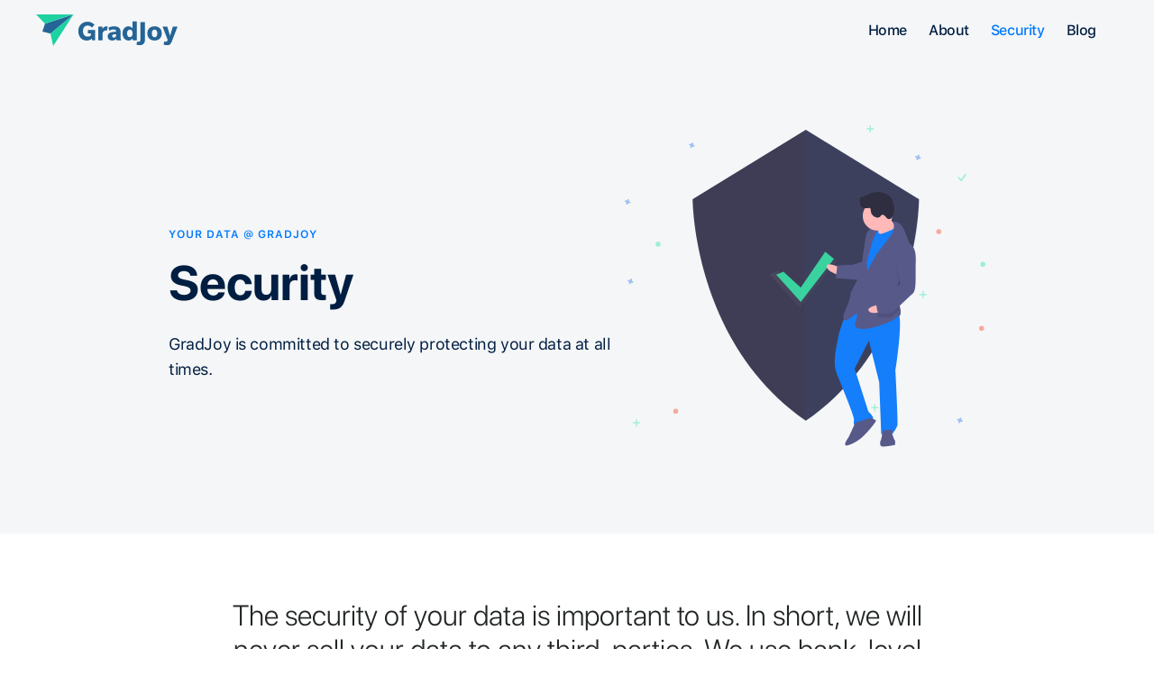

--- FILE ---
content_type: text/html
request_url: https://gradjoy.com/security
body_size: 7029
content:
<!DOCTYPE html><!-- Last Published: Wed Jun 16 2021 19:30:54 GMT+0000 (Coordinated Universal Time) --><html data-wf-domain="webflow.gradjoy.com" data-wf-page="5fe134a6a34d815a61b26a3c" data-wf-site="5ec56d92cd0cedad5f21391a"><head><meta charset="utf-8"/><title>GradJoy - Security</title><meta content="GradJoy is committed to securely protecting your data at all times." name="description"/><meta content="GradJoy - Security" property="og:title"/><meta content="GradJoy is committed to securely protecting your data at all times." property="og:description"/><meta content="https://d5sp6etb3fv84.cloudfront.net/assets/og/GradJoy_2.1_OG.png" property="og:image"/><meta content="GradJoy - Security" property="twitter:title"/><meta content="GradJoy is committed to securely protecting your data at all times." property="twitter:description"/><meta content="https://d5sp6etb3fv84.cloudfront.net/assets/og/GradJoy_2.1_OG.png" property="twitter:image"/><meta property="og:type" content="website"/><meta content="summary_large_image" name="twitter:card"/><meta content="width=device-width, initial-scale=1" name="viewport"/><link href="https://assets.website-files.com/5ec56d92cd0cedad5f21391a/css/gradjoy.4847b74ca.min.css" rel="stylesheet" type="text/css"/><script src="https://ajax.googleapis.com/ajax/libs/webfont/1.6.26/webfont.js" type="9252f24260ce0d7bb8fe1b78-text/javascript"></script><script type="9252f24260ce0d7bb8fe1b78-text/javascript">WebFont.load({  google: {    families: ["Vollkorn:400,400italic,700,700italic","Zilla Slab:regular,500,500italic","Caveat:regular","DM Sans:regular"]  }});</script><!--[if lt IE 9]><script src="https://cdnjs.cloudflare.com/ajax/libs/html5shiv/3.7.3/html5shiv.min.js" type="text/javascript"></script><![endif]--><script type="9252f24260ce0d7bb8fe1b78-text/javascript">!function(o,c){var n=c.documentElement,t=" w-mod-";n.className+=t+"js",("ontouchstart"in o||o.DocumentTouch&&c instanceof DocumentTouch)&&(n.className+=t+"touch")}(window,document);</script><link href="https://assets.website-files.com/5ec56d92cd0cedad5f21391a/5ec56d92cd0ced0c5e213b79_favicon-32x32.png" rel="shortcut icon" type="image/x-icon"/><link href="https://assets.website-files.com/5ec56d92cd0cedad5f21391a/5ec56d92cd0cede36b213b9c_android-chrome-512x512.png" rel="apple-touch-icon"/><!-- Google Tag Manager -->
<script type="9252f24260ce0d7bb8fe1b78-text/javascript">(function(w,d,s,l,i){w[l]=w[l]||[];w[l].push({'gtm.start':
new Date().getTime(),event:'gtm.js'});var f=d.getElementsByTagName(s)[0],
j=d.createElement(s),dl=l!='dataLayer'?'&l='+l:'';j.async=true;j.src=
'https://www.googletagmanager.com/gtm.js?id='+i+dl;f.parentNode.insertBefore(j,f);
})(window,document,'script','dataLayer','GTM-TC3KNQP');</script>
<!-- End Google Tag Manager -->
<style>
  
body{
  -webkit-font-smoothing: antialiased;
  -moz-osx-font-smoothing: grayscale;
}
 
</style>

<script src="https://code.jquery.com/jquery-3.4.1.min.js" integrity="sha256-CSXorXvZcTkaix6Yvo6HppcZGetbYMGWSFlBw8HfCJo=" crossorigin="anonymous" type="9252f24260ce0d7bb8fe1b78-text/javascript"></script>
<script type="9252f24260ce0d7bb8fe1b78-text/javascript">
  const referred_by_code = '--code--';
  const isWorkerReferredBy = /\d/.test(referred_by_code);
    function createAppsFlyerVariables() {
      // pull UTM data from cookies to see where the user came from. We'll start with source to validate there's any UTM info at all
      var source =  Cookies.get('utm_source');
      var searchParams = new URLSearchParams(window.location.search);
      var referred_by = (isWorkerReferredBy) ? referred_by_code : '';

      if (referred_by) {
        // pull remaining UTM data
        var campaign = 'referral';
        var medium = 'direct';
        var term = referred_by;
        var content = '';

        // Convert into AppsFlyer variables
        var pid = `referral_${medium}`;
          
          
        var af_ad = searchParams.get('af_ad') || content;
        var af_keywords = searchParams.get('af_keywords') || term;
        var c = campaign;
        var af_adset = searchParams.get('af_adset') || '';
        var pusr = searchParams.get('pusr') || pusr_cookies || '';


        // break out the campaign and ad group/ad set from the utm_campaign value if 
        // they are separated by an '_'. If not, default to c being the value of utm_campaign
        var index = campaign.indexOf('_');

        if (index !== -1) {
          c = campaign.substring(0, index);
          af_adset = campaign.substring(index + 1);
        }
      } else {
        if (!source && !searchParams.get('pid')) return null;

        // pull remaining UTM data
        var campaign =  searchParams.get('c') || Cookies.get('utm_campaign');
        var medium =  Cookies.get('utm_medium');
        var term =  Cookies.get('utm_term');
        var content =  Cookies.get('utm_content');
        var pusr_cookies = Cookies.get('pusr');

        // Convert into AppsFlyer variables
        var pid = searchParams.get('pid') || `${source}_${medium}`;
          
          
        var af_ad = searchParams.get('af_ad') || content;
        var af_keywords = searchParams.get('af_keywords') || term;
        var c = campaign;
        var af_adset = searchParams.get('af_adset') || '';
        var pusr = searchParams.get('pusr') || pusr_cookies || '';


        // break out the campaign and ad group/ad set from the utm_campaign value if 
        // they are separated by an '_'. If not, default to c being the value of utm_campaign
        var index = campaign.indexOf('_');

        if (index !== -1) {
          c = campaign.substring(0, index);
          af_adset = campaign.substring(index + 1);
        }
      }

      return {
        pid,
        c,
        af_adset,
        af_keywords,
        af_ad,
        pusr,
        referred_by
      }
    }

    document.addEventListener('submit', function(e) {
      e.preventDefault();
      sendSMS(e.target);
    });

    function sendSMS(form) {
      const alertSuccess = $(form).parent().find('.w-form-done').eq(0);
      const alertFail = $(form).parent().find('.w-form-fail').eq(0);
      alertSuccess.hide();
      alertFail.hide();
   

      const phone = form.number.value;

      const variables = createAppsFlyerVariables();

      let workerURL = `https://gradjoy.com/sendtext/?number=${phone}`;
      if (variables) {
        const { pid, c, af_adset, af_ad, af_keywords, pusr, referred_by } = variables;

        workerURL = workerURL + '&pid=' + pid + '&c=' + c + '&af_adset=' + af_adset + '&af_ad=' + af_ad + '&af_keywords=' + af_keywords + '&pusr=' + pusr + '&referred_by=' + referred_by;
      }

      fetch(workerURL)
        .then(function(response) {
          return response.json();
        })
        .then(function(response){
          if (response.success) {
            form.number.value = '';
            alertSuccess.show();
          } else {
            alertFail.show();
          }
        })
        .catch(function(error) {
          alertFail.show();
          console.log('error', error);
        });

      return false;
    }
  </script>

<script type="9252f24260ce0d7bb8fe1b78-text/javascript">

  window.intercomSettings = {
    app_id: "spm1f0vk"
  };
</script>

<script type="9252f24260ce0d7bb8fe1b78-text/javascript">(function(){var w=window;var ic=w.Intercom;if(typeof ic==="function"){ic('reattach_activator');ic('update',w.intercomSettings);}else{var d=document;var i=function(){i.c(arguments);};i.q=[];i.c=function(args){i.q.push(args);};w.Intercom=i;var l=function(){var s=d.createElement('script');s.type='text/javascript';s.async=true;s.src='https://widget.intercom.io/widget/spm1f0vk';var x=d.getElementsByTagName('script')[0];x.parentNode.insertBefore(s,x);};if(w.attachEvent){w.attachEvent('onload',l);}else{w.addEventListener('load',l,false);}}})();</script>

<!-- JS Cookie -->
<script type="9252f24260ce0d7bb8fe1b78-text/javascript">
!function(e){var n=!1;if("function"==typeof define&&define.amd&&(define(e),n=!0),"object"==typeof exports&&(module.exports=e(),n=!0),!n){var o=window.Cookies,t=window.Cookies=e();t.noConflict=function(){return window.Cookies=o,t}}}(function(){function e(){for(var e=0,n={};e<arguments.length;e++){var o=arguments[e];for(var t in o)n[t]=o[t]}return n}function n(o){function t(n,r,i){var c;if("undefined"!=typeof document){if(arguments.length>1){if("number"==typeof(i=e({path:"/"},t.defaults,i)).expires){var a=new Date;a.setMilliseconds(a.getMilliseconds()+864e5*i.expires),i.expires=a}i.expires=i.expires?i.expires.toUTCString():"";try{c=JSON.stringify(r),/^[\{\[]/.test(c)&&(r=c)}catch(e){}r=o.write?o.write(r,n):encodeURIComponent(String(r)).replace(/%(23|24|26|2B|3A|3C|3E|3D|2F|3F|40|5B|5D|5E|60|7B|7D|7C)/g,decodeURIComponent),n=(n=(n=encodeURIComponent(String(n))).replace(/%(23|24|26|2B|5E|60|7C)/g,decodeURIComponent)).replace(/[\(\)]/g,escape);var f="";for(var s in i)i[s]&&(f+="; "+s,!0!==i[s]&&(f+="="+i[s]));return document.cookie=n+"="+r+f}n||(c={});for(var p=document.cookie?document.cookie.split("; "):[],d=/(%[0-9A-Z]{2})+/g,u=0;u<p.length;u++){var l=p[u].split("="),C=l.slice(1).join("=");'"'===C.charAt(0)&&(C=C.slice(1,-1));try{var g=l[0].replace(d,decodeURIComponent);if(C=o.read?o.read(C,g):o(C,g)||C.replace(d,decodeURIComponent),this.json)try{C=JSON.parse(C)}catch(e){}if(n===g){c=C;break}n||(c[g]=C)}catch(e){}}return c}}return t.set=t,t.get=function(e){return t.call(t,e)},t.getJSON=function(){return t.apply({json:!0},[].slice.call(arguments))},t.defaults={},t.remove=function(n,o){t(n,"",e(o,{expires:-1}))},t.withConverter=n,t}return n(function(){})});
</script>

<!-- URL Param parser -->
<script type="9252f24260ce0d7bb8fe1b78-text/javascript">
function getURLParam(name) {
 return decodeURIComponent((new RegExp('[?|&]' + name + '=' + '([^&;]+?)(&|#|;|$)').exec(window.location.search) || [null, ''])[1].replace(/\+/g, '%20')) || null;
};
</script>

<!-- UTM Cookie storing -->
<script type="9252f24260ce0d7bb8fe1b78-text/javascript">
  // Save all current UTM's as cookies so we can attribute visitors who first came in with an ad, and returned with via direct/organic (no UTM's)
  // This overwrites previously saved UTM's so that only the most recent UTM's are logged.
  if (window.location.search) {
    var pusr = getURLParam('pusr');
    if (pusr) {
      Cookies.set('pusr', pusr, {
        expires: 365,
        path: '/',
        domain: window.location.hostname
      });
    }
    
    var utm_source = getURLParam('utm_source');
    if (utm_source) {
      Cookies.set('utm_source', utm_source, {
        expires: 365,
        path: '/',
        domain: window.location.hostname
      });
    }

    var utm_campaign = getURLParam('utm_campaign');
    if (utm_campaign) {
      Cookies.set('utm_campaign', utm_campaign, {
        expires: 365,
        path: '/',
        domain: window.location.hostname
      });
    }

    var utm_medium = getURLParam('utm_medium');
    if (utm_medium) {
      Cookies.set('utm_medium', utm_medium, {
        expires: 365,
        path: '/',
        domain: window.location.hostname
      });
    }

    var utm_content = getURLParam('utm_content');
    if (utm_content) {
      Cookies.set('utm_content', utm_content, {
        expires: 365,
        path: '/',
        domain: window.location.hostname
      });
    }

    var utm_term = getURLParam('utm_term');
    if (utm_term) {
      Cookies.set('utm_term', utm_term, {
        expires: 365,
        path: '/',
        domain: window.location.hostname
      });
    }
  }
</script>

<script type="9252f24260ce0d7bb8fe1b78-text/javascript">
  $(function() {

      const variables = createAppsFlyerVariables();

      let workerURL = `https://gradjoy.com/getlink/`;
      if (variables) {
        const { pid, c, af_adset, af_ad, af_keywords, pusr, referred_by } = variables;

        workerURL = workerURL + '?pid=' + pid + '&c=' + c + '&af_adset=' + af_adset + '&af_ad=' + af_ad + '&af_keywords=' + af_keywords + '&pusr=' + pusr + '&referred_by=' + referred_by;
      }

      fetch(workerURL)
        .then(function(response) {
          return response.json();
        })
        .then(function(response){
          if (response.success) {
            $("a[href='https://get.gradjoy.app']").attr('href', response.url)
            $('.footer-menu-column').append(`<img src="${response.url}" height="1" width="1" border= "0"/>`)
          } else {
            console.log('error');
          }
        })
        .catch(function(error) {
        
          console.log('error', error);
        });
  });
</script></head><body><div class="navigation-container-copy"><div class="container"><div data-collapse="medium" data-animation="default" data-duration="400" role="banner" class="navbar w-nav"><a href="/" class="brand w-nav-brand"><img src="https://assets.website-files.com/5ec56d92cd0cedad5f21391a/5ec56d92cd0cedde10213aea_gradjoy-logo.svg" height="40" alt="" class="image-3"/></a><nav role="navigation" class="nav-menu-wrapper justify-end w-nav-menu"><div class="nav-links nav-links-1"><a href="/" class="nav-link w-nav-link">Home</a><a href="/about" class="nav-link w-nav-link">About</a><a href="/security" aria-current="page" class="nav-link w-nav-link w--current">Security</a><a href="/blog" class="nav-link w-nav-link">Blog</a></div></nav><div class="nav-menu-button-wrapper"><div class="nav-functions"></div><div class="menu-button w-nav-button"><img src="https://assets.website-files.com/5ec56d92cd0cedad5f21391a/5ec56d92cd0ced5e242139ad_icon-menu.svg" alt="" class="menu-icon"/><img src="https://assets.website-files.com/5ec56d92cd0cedad5f21391a/5ec56d92cd0ced07d9213aca_icon-x.svg" alt="" class="menu-cross-icon"/></div></div></div><div class="modal"><div class="modal-screen"></div><form action="/search" class="modal-search-form w-form"><div class="card form-input-card"><img src="https://assets.website-files.com/5ec56d92cd0cedad5f21391a/5ec56d92cd0ceddf30213943_icon-search.svg" alt="" class="form-input-icon"/><input type="search" class="form-input form-input-naked w-input" autofocus="true" maxlength="256" name="query" placeholder="Type your search" id="search" required=""/></div><input type="submit" value="Search" class="button form-search-button w-button"/></form></div></div></div><div class="section-3 top-space-small bg-cloud"><div class="container"><div class="row row-split-content row-reverse-mobile"><div id="w-node-ac687401-6d0a-3669-8c56-d12c82757395-61b26a3c" class="content-width-medium"><h6 class="subheading text-primary-1">your data @ Gradjoy</h6><h1 class="h1-3">Security</h1><div class="text-large-3 text-primary-3">GradJoy is committed to securely protecting your data at all times.</div></div><div><img src="https://assets.website-files.com/5ec56d92cd0cedad5f21391a/5ec56d92cd0ced3476213b18_undraw_Security_on_ff2u.svg" width="400" alt=""/></div></div></div><div class="container w-container"></div></div><div class="section-medium-2"><div class="container content-width-extra-extra-large"><blockquote class="block-quote">The security of your data is important to us. In short, we will never sell your data to any third-parties. We use bank-level encryption to secure your data at all times.</blockquote><p class="text-large-body-2">Our security team is continuously monitoring and improving our infrastructure to meet the highest standard of security for you. Your data is encrypted at all times, both at rest and in transit, using AES 256 bit encryption; this is the same encryption used by financial institutions.<br/><br/>We use <a href="https://plaid.com/security/">Plaid</a> to connect with your student loan servicer and financial institution securely. When connecting your student loans or financial institution, you will be asked for your online credentials. Plaid uses these credentials to communicate with your financial institution securely. GradJoy does not store, nor we have access to your credentials in any way.<br/><br/>We do not sell or share your data with any third-parties. All your data is securely encrypted at all times, and only you can access it via the GradJoy App.<br/><br/>If you have any questions, comments, or concerns, please don&#x27;t hesitate to reach our support team at <a href="/cdn-cgi/l/email-protection#c4b0a1a5a984a3b6a5a0aeabbdeaa7aba9fbb7b1a6aea1a7b0f983b6a5a08eabbde1f6f497a1a7b1b6adb0bd"><span class="__cf_email__" data-cfemail="e09485818da0879281848a8f99ce838f8d">[email&#160;protected]</span></a> or via the GradJoy App.</p></div></div><div class="section bottom-space-small"><div class="container"><div class="row-cta"><div data-w-id="311b931e-a7e7-7e9f-a057-3f95d26a450a" class="cta-row-heading"><div class="row content-width-medium"><h1 data-w-id="61dde36a-43b6-ca59-cad6-c3a03fd437e5" class="heading landing-hero bold-text text-white">Get out of debt faster.<br/></h1></div><div class="text-large-white">We&#x27;ve got your back. Download GradJoy today.</div></div><div class="content-width-large"><div class="form w-form"><form id="wf-form-Text-Form" name="wf-form-Text-Form" data-name="Text Form" method="get" action="#" data-w-id="311b931e-a7e7-7e9f-a057-3f95d26a4514" class="form hidden-on-mobile"><div class="card-2 form-input-card"><img src="https://assets.website-files.com/5ec56d92cd0cedad5f21391a/5ec56d92cd0ced53f5213a77_smartphone-iosblue.svg" alt="" class="form-input-icon"/><input type="tel" class="form-input-2 form-input-naked w-input" maxlength="256" name="number" data-name="number" placeholder="Your phone number" id="number-13" required=""/></div><input type="submit" value="Text me the App" data-wait="Please wait..." class="button w-button"/></form><div class="form-feedback bg-success w-form-done"><div>Awesome! We just texted you a link.<br/></div></div><div class="form-feedback bg-error w-form-fail"><div>Oops! Something went wrong. Verify your number is correct.</div></div></div><a href="https://get.gradjoy.app" class="button-2 div-block mobile-only w-button">Download the App →</a></div></div></div></div><div class="footer"><div class="container"><div class="footer-row"><div class="footer-columns-wrapper footer-4-columns-wrapper"><div class="footer-left footer-menu-column"><h6 class="widget-heading text-white">Follow Us</h6><ul role="list" class="link-list w-list-unstyled"><li><ul role="list" class="social-icons-list w-list-unstyled"><li class="list-item"><a href="https://twitter.com/gradjoyapp" target="_blank" class="button-circle button-small bg-gray-3 w-inline-block"><img src="https://assets.website-files.com/5ec56d92cd0cedad5f21391a/5ec56d92cd0ced23a421394a_twitter.svg" alt="" class="social-icon social-icon-dark"/></a></li><li class="list-item"><a href="https://www.instagram.com/gradjoyapp/" target="_blank" class="button-circle button-small bg-gray-3 w-inline-block"><img src="https://assets.website-files.com/5ec56d92cd0cedad5f21391a/5ec56d92cd0cedba4c2139b1_instagram.svg" alt="" class="social-icon social-icon-dark"/></a></li><li class="list-item"><a href="https://facebook.com/gradjoyapp" target="_blank" class="button-circle button-small bg-gray-3 w-inline-block"><img src="https://assets.website-files.com/5ec56d92cd0cedad5f21391a/5ec56d92cd0cedb49c213ad1_facebook.svg" alt="" class="social-icon social-icon-dark"/></a></li><li class="list-item"><a href="https://www.linkedin.com/company/gradjoy" target="_blank" class="button-circle button-small bg-gray-3 w-inline-block"><img src="https://assets.website-files.com/5ec56d92cd0cedad5f21391a/5ec56d92cd0cedb3b7213990_linkedin.svg" alt="" class="social-icon social-icon-dark"/></a></li></ul></li></ul></div><div class="footer-menu-column mobile-only"><h6 class="widget-heading text-white">Get GradJoy</h6><ul role="list" class="link-list w-list-unstyled"><li class="list-item-2"><a href="https://apps.apple.com/us/app/gradjoy-student-loan-copilot/id1469022274" target="_blank" class="w-inline-block"><img src="https://assets.website-files.com/5ec56d92cd0cedad5f21391a/5ec56d92cd0ced3b3a213b4c_download-on-the-appstore.svg" alt=""/></a></li><li class="list-item-3"><a href="https://play.google.com/store/apps/details?id=ai.goforward.mobile" target="_blank" class="w-inline-block"><img src="https://assets.website-files.com/5ec56d92cd0cedad5f21391a/5ec56d92cd0cedb941213b4d_get-it-on-google-play.svg" alt=""/></a></li></ul></div><div class="footer-menu-column"><h6 class="widget-heading text-white">Company</h6><ul role="list" class="link-list w-list-unstyled"><li id="w-node-_6445fe22-c149-8188-fb52-f4c824a82223-96a8968f"><a href="/about" class="hover-link text-white">About GradJoy</a></li><li><a href="/security" aria-current="page" class="hover-link text-white w--current">Security</a></li><li><a href="/support" class="hover-link text-white">Support</a></li><li id="w-node-_4892daae-7a5f-fa5d-e0cc-cba796a896c2-96a8968f"><a href="/terms" class="hover-link text-white">Terms</a></li><li><a href="/privacy" class="hover-link text-white">Privacy</a></li></ul></div><div class="footer-menu-column"><h6 class="widget-heading text-white">Product</h6><ul role="list" class="link-list w-list-unstyled"><li class="list-item-2"><a href="https://apps.apple.com/us/app/gradjoy-student-loan-copilot/id1469022274" id="get-app-gradjoy-ios-bottom" target="_blank" class="hover-link text-white">GradJoy for iOS</a></li><li class="list-item-3"><a href="https://play.google.com/store/apps/details?id=ai.goforward.mobile" id="get-app-gradjoy-android-bottom" target="_blank" class="hover-link text-white">GradJoy for Android</a></li><li class="list-item-3"><a href="/whatsnew" class="hover-link text-white">What&#x27;s New</a></li></ul></div><div class="footer-menu-column widget"><h6 class="widget-heading text-white">Say Hello 👋</h6><ul role="list" class="link-list w-list-unstyled"><li id="w-node-_53ffc2e5-a6d8-f5f1-c776-e07cf3fe2678-96a8968f"><a href="tel:5127146940" class="hover-link text-white">(512) 714-6940</a></li><li id="w-node-_30fdc39c-8cc3-8d9a-9062-1aa79c2087f1-96a8968f"><a href="/cdn-cgi/l/email-protection#fe8a9b9f93be998c9f9a949187d09d9193" class="hover-link text-white"><span class="__cf_email__" data-cfemail="eb9f8e8a86ab8c998a8f818492c5888486">[email&#160;protected]</span></a></li><li id="w-node-_30fdc39c-8cc3-8d9a-9062-1aa79c2087f4-96a8968f" class="list-item-4"><a href="#" class="hover-link text-white">Made with ❤️ in Austin</a></li></ul></div></div></div></div><div class="container"><div class="footer-lower-row"><img src="https://assets.website-files.com/5ec56d92cd0cedad5f21391a/5ec56d92cd0ced5317213b5f_gradjoy-logo.svg" alt="" class="image-3"/><div><div class="text-right text-white"><br/>© 2020 Forward Lending, Inc.<br/>‍<a href="https://webflow.io/" target="_blank" class="hover-link"></a></div><a href="https://methodfi.com/" class="link-2 text-white hover-link"><span class="text-span">Financial services powered by </span><strong class="bold-text-7">Method Financial, Inc.</strong></a></div></div></div></div><script data-cfasync="false" src="/cdn-cgi/scripts/5c5dd728/cloudflare-static/email-decode.min.js"></script><script src="https://d3e54v103j8qbb.cloudfront.net/js/jquery-3.5.1.min.dc5e7f18c8.js?site=5ec56d92cd0cedad5f21391a" type="9252f24260ce0d7bb8fe1b78-text/javascript" integrity="sha256-9/aliU8dGd2tb6OSsuzixeV4y/faTqgFtohetphbbj0=" crossorigin="anonymous"></script><script src="https://assets.website-files.com/5ec56d92cd0cedad5f21391a/js/gradjoy.afdfed966.js" type="9252f24260ce0d7bb8fe1b78-text/javascript"></script><!--[if lte IE 9]><script src="//cdnjs.cloudflare.com/ajax/libs/placeholders/3.0.2/placeholders.min.js"></script><![endif]--><script src="/cdn-cgi/scripts/7d0fa10a/cloudflare-static/rocket-loader.min.js" data-cf-settings="9252f24260ce0d7bb8fe1b78-|49" defer></script></body></html>

--- FILE ---
content_type: text/css
request_url: https://assets.website-files.com/5ec56d92cd0cedad5f21391a/css/gradjoy.4847b74ca.min.css
body_size: 29340
content:
html{font-family:sans-serif;-ms-text-size-adjust:100%;-webkit-text-size-adjust:100%;height:100%}article,aside,details,figcaption,figure,footer,header,hgroup,main,menu,nav,section,summary{display:block}audio,canvas,progress,video{display:inline-block;vertical-align:baseline}audio:not([controls]){display:none;height:0}[hidden],template{display:none}a{background-color:transparent;color:#007aff;text-decoration:none}a:active,a:hover{outline:0}abbr[title]{border-bottom:1px dotted}b,optgroup,strong{font-weight:700}dfn{font-style:italic}mark{background:#ff0;color:#000}small{font-size:80%}sub,sup{font-size:75%;line-height:0;position:relative;vertical-align:baseline}sup{top:-.5em}sub{bottom:-.25em}img{border:0;vertical-align:middle;display:inline-block;max-width:100%}svg:not(:root){overflow:hidden}hr{box-sizing:content-box;height:0}pre,textarea{overflow:auto}code,kbd,pre,samp{font-family:monospace,monospace;font-size:1em}button,input,optgroup,select,textarea{color:inherit;font:inherit;margin:0}button{overflow:visible}button,select{text-transform:none}button[disabled],html input[disabled]{cursor:default}button::-moz-focus-inner,input::-moz-focus-inner{border:0;padding:0}input{line-height:normal}input[type=checkbox],input[type=radio]{box-sizing:border-box;padding:0}input[type=number]::-webkit-inner-spin-button,input[type=number]::-webkit-outer-spin-button{height:auto}input[type=search]{-webkit-appearance:none}input[type=search]::-webkit-search-cancel-button,input[type=search]::-webkit-search-decoration{-webkit-appearance:none}legend{border:0;padding:0}table{border-collapse:collapse;border-spacing:0}td,th{padding:0}@font-face{font-family:webflow-icons;src:url("[data-uri]") format('truetype');font-weight:400;font-style:normal}[class*=" w-icon-"],[class^=w-icon-]{font-family:webflow-icons!important;speak:none;font-style:normal;font-weight:400;font-variant:normal;text-transform:none;line-height:1;-webkit-font-smoothing:antialiased;-moz-osx-font-smoothing:grayscale}.w-icon-slider-right:before{content:"\e600"}.w-icon-slider-left:before{content:"\e601"}.w-icon-nav-menu:before{content:"\e602"}.w-icon-arrow-down:before,.w-icon-dropdown-toggle:before{content:"\e603"}.w-icon-file-upload-remove:before{content:"\e900"}.w-icon-file-upload-icon:before{content:"\e903"}*{-webkit-box-sizing:border-box;-moz-box-sizing:border-box;box-sizing:border-box}html.w-mod-touch *{background-attachment:scroll!important}.w-block{display:block}.w-inline-block{max-width:100%;display:inline-block}.w-clearfix:after,.w-clearfix:before{content:" ";display:table;grid-column-start:1;grid-row-start:1;grid-column-end:2;grid-row-end:2}.w-clearfix:after{clear:both}.w-hidden{display:none}.w-button{display:inline-block;padding:9px 15px;background-color:#3898ec;color:#fff;border:0;line-height:inherit;text-decoration:none;cursor:pointer;border-radius:0}input.w-button{-webkit-appearance:button}html[data-w-dynpage] [data-w-cloak]{color:transparent!important}.w-webflow-badge,.w-webflow-badge *{position:static;left:auto;top:auto;right:auto;bottom:auto;z-index:auto;display:block;visibility:visible;overflow:visible;overflow-x:visible;overflow-y:visible;box-sizing:border-box;width:auto;height:auto;max-height:none;max-width:none;min-height:0;min-width:0;margin:0;padding:0;float:none;clear:none;border:0 transparent;border-radius:0;background:0 0;box-shadow:none;opacity:1;transform:none;transition:none;direction:ltr;font-family:inherit;font-weight:inherit;color:inherit;font-size:inherit;line-height:inherit;font-style:inherit;font-variant:inherit;text-align:inherit;letter-spacing:inherit;text-decoration:inherit;text-indent:0;text-transform:inherit;list-style-type:disc;text-shadow:none;font-smoothing:auto;vertical-align:baseline;cursor:inherit;white-space:inherit;word-break:normal;word-spacing:normal;word-wrap:normal}.w-webflow-badge{position:fixed!important;display:inline-block!important;visibility:visible!important;z-index:2147483647!important;top:auto!important;right:12px!important;bottom:12px!important;left:auto!important;color:#aaadb0!important;background-color:#fff!important;border-radius:3px!important;padding:6px 8px 6px 6px!important;font-size:12px!important;opacity:1!important;line-height:14px!important;text-decoration:none!important;transform:none!important;margin:0!important;width:auto!important;height:auto!important;overflow:visible!important;white-space:nowrap;box-shadow:0 0 0 1px rgba(0,0,0,.1),0 1px 3px rgba(0,0,0,.1);cursor:pointer}.w-webflow-badge>img{display:inline-block!important;visibility:visible!important;opacity:1!important;vertical-align:middle!important}figure{margin:0 0 10px}ol,ul{margin-top:0;margin-bottom:10px;padding-left:40px}.w-list-unstyled{padding-left:0;list-style:none}.w-embed:after,.w-embed:before{content:" ";display:table;grid-column-start:1;grid-row-start:1;grid-column-end:2;grid-row-end:2}.w-embed:after{clear:both}.w-video{width:100%;position:relative;padding:0}.w-video embed,.w-video iframe,.w-video object{position:absolute;top:0;left:0;width:100%;height:100%}fieldset{padding:0;margin:0;border:0}button,html input[type=button],input[type=reset]{-webkit-appearance:button;border:0;cursor:pointer;-webkit-appearance:button}.w-form{margin:0 0 15px}.w-form-done{display:none;padding:20px;text-align:center;background-color:#ddd}.w-form-fail{display:none;margin-top:10px;padding:10px;background-color:#ffdede}label{display:block;margin-bottom:5px;font-weight:700}.w-input,.w-select{display:block;width:100%;height:38px;padding:8px 12px;margin-bottom:10px;font-size:14px;line-height:1.42857143;color:#333;vertical-align:middle;background-color:#fff;border:1px solid #ccc}.w-input:-moz-placeholder,.w-select:-moz-placeholder{color:#999}.w-input::-moz-placeholder,.w-select::-moz-placeholder{color:#999;opacity:1}.w-input:-ms-input-placeholder,.w-select:-ms-input-placeholder{color:#999}.w-input::-webkit-input-placeholder,.w-select::-webkit-input-placeholder{color:#999}.w-input:focus,.w-select:focus{border-color:#3898ec;outline:0}.w-input[disabled],.w-input[readonly],.w-select[disabled],.w-select[readonly],fieldset[disabled] .w-input,fieldset[disabled] .w-select{cursor:not-allowed;background-color:#eee}textarea.w-input,textarea.w-select{height:auto}.w-select{background-color:#f3f3f3}.w-select[multiple]{height:auto}.w-form-label{display:inline-block;cursor:pointer;font-weight:400;margin-bottom:0}.w-radio{display:block;margin-bottom:5px;padding-left:20px}.w-radio:after,.w-radio:before{content:" ";display:table;grid-column-start:1;grid-row-start:1;grid-column-end:2;grid-row-end:2}.w-radio:after{clear:both}.w-radio-input{margin:3px 0 0 -20px;line-height:normal;float:left}.w-file-upload{display:block;margin-bottom:10px}.w-file-upload-input{width:.1px;height:.1px;opacity:0;overflow:hidden;position:absolute;z-index:-100}.w-file-upload-default,.w-file-upload-success,.w-file-upload-uploading{display:inline-block;color:#333}.w-file-upload-error{display:block;margin-top:10px}.w-file-upload-default.w-hidden,.w-file-upload-error.w-hidden,.w-file-upload-success.w-hidden,.w-file-upload-uploading.w-hidden{display:none}.w-file-upload-uploading-btn{display:flex;font-size:14px;font-weight:400;cursor:pointer;margin:0;padding:8px 12px;border:1px solid #ccc;background-color:#fafafa}.w-file-upload-file{display:flex;flex-grow:1;justify-content:space-between;margin:0;padding:8px 9px 8px 11px;border:1px solid #ccc;background-color:#fafafa}.w-file-upload-file-name{font-size:14px;font-weight:400;display:block}.w-file-remove-link{margin-top:3px;margin-left:10px;width:auto;height:auto;padding:3px;display:block;cursor:pointer}.w-icon-file-upload-remove{margin:auto;font-size:10px}.w-file-upload-error-msg{display:inline-block;color:#ea384c;padding:2px 0}.w-file-upload-info{display:inline-block;line-height:38px;padding:0 12px}.w-file-upload-label{display:inline-block;font-size:14px;font-weight:400;cursor:pointer;margin:0;padding:8px 12px;border:1px solid #ccc;background-color:#fafafa}.w-icon-file-upload-icon,.w-icon-file-upload-uploading{display:inline-block;margin-right:8px;width:20px}.w-icon-file-upload-uploading{height:20px}.w-container{margin-left:auto;margin-right:auto;max-width:940px}.w-container:after,.w-container:before{content:" ";display:table;grid-column-start:1;grid-row-start:1;grid-column-end:2;grid-row-end:2}.w-container:after{clear:both}.w-container .w-row{margin-left:-10px;margin-right:-10px}.w-row:after,.w-row:before{content:" ";display:table;grid-column-start:1;grid-row-start:1;grid-column-end:2;grid-row-end:2}.w-row:after{clear:both}.w-row .w-row{margin-left:0;margin-right:0}.w-col{position:relative;float:left;width:100%;min-height:1px;padding-left:10px;padding-right:10px}.w-col .w-col{padding-left:0;padding-right:0}.w-col-1{width:8.33333333%}.w-col-2{width:16.66666667%}.w-col-3{width:25%}.w-col-4{width:33.33333333%}.w-col-5{width:41.66666667%}.w-col-6{width:50%}.w-col-7{width:58.33333333%}.w-col-8{width:66.66666667%}.w-col-9{width:75%}.w-col-10{width:83.33333333%}.w-col-11{width:91.66666667%}.w-col-12{width:100%}.w-hidden-main{display:none!important}@media screen and (max-width:991px){.w-container{max-width:728px}.w-hidden-main{display:inherit!important}.w-hidden-medium{display:none!important}.w-col-medium-1{width:8.33333333%}.w-col-medium-2{width:16.66666667%}.w-col-medium-3{width:25%}.w-col-medium-4{width:33.33333333%}.w-col-medium-5{width:41.66666667%}.w-col-medium-6{width:50%}.w-col-medium-7{width:58.33333333%}.w-col-medium-8{width:66.66666667%}.w-col-medium-9{width:75%}.w-col-medium-10{width:83.33333333%}.w-col-medium-11{width:91.66666667%}.w-col-medium-12{width:100%}.w-col-stack{width:100%;left:auto;right:auto}}@media screen and (max-width:767px){.w-hidden-main,.w-hidden-medium{display:inherit!important}.w-hidden-small{display:none!important}.w-container .w-row,.w-row{margin-left:0;margin-right:0}.w-col{width:100%;left:auto;right:auto}.w-col-small-1{width:8.33333333%}.w-col-small-2{width:16.66666667%}.w-col-small-3{width:25%}.w-col-small-4{width:33.33333333%}.w-col-small-5{width:41.66666667%}.w-col-small-6{width:50%}.w-col-small-7{width:58.33333333%}.w-col-small-8{width:66.66666667%}.w-col-small-9{width:75%}.w-col-small-10{width:83.33333333%}.w-col-small-11{width:91.66666667%}.w-col-small-12{width:100%}}@media screen and (max-width:479px){.w-container{max-width:none}.w-hidden-main,.w-hidden-medium,.w-hidden-small{display:inherit!important}.w-hidden-tiny{display:none!important}.w-col{width:100%}.w-col-tiny-1{width:8.33333333%}.w-col-tiny-2{width:16.66666667%}.w-col-tiny-3{width:25%}.w-col-tiny-4{width:33.33333333%}.w-col-tiny-5{width:41.66666667%}.w-col-tiny-6{width:50%}.w-col-tiny-7{width:58.33333333%}.w-col-tiny-8{width:66.66666667%}.w-col-tiny-9{width:75%}.w-col-tiny-10{width:83.33333333%}.w-col-tiny-11{width:91.66666667%}.w-col-tiny-12{width:100%}}.w-widget{position:relative}.w-widget-map{width:100%;height:400px}.w-widget-map label{width:auto;display:inline}.w-widget-map img{max-width:inherit}.w-widget-map .gm-style-iw{text-align:center}.w-widget-map .gm-style-iw>button{display:none!important}.w-widget-twitter{overflow:hidden}.w-widget-twitter-count-shim{display:inline-block;vertical-align:top;position:relative;width:28px;height:20px;text-align:center;background:#fff;border:1px solid #758696;border-radius:3px}.w-widget-twitter-count-shim *{pointer-events:none;-webkit-user-select:none;-moz-user-select:none;-ms-user-select:none;user-select:none}.w-widget-twitter-count-shim .w-widget-twitter-count-inner{position:relative;font-size:15px;line-height:12px;text-align:center;color:#999;font-family:serif}.w-widget-twitter-count-shim .w-widget-twitter-count-clear{position:relative;display:block}.w-widget-twitter-count-shim.w--large{width:36px;height:28px}.w-widget-twitter-count-shim.w--large .w-widget-twitter-count-inner{font-size:18px;line-height:18px}.w-widget-twitter-count-shim:not(.w--vertical){margin-left:5px;margin-right:8px}.w-widget-twitter-count-shim:not(.w--vertical).w--large{margin-left:6px}.w-widget-twitter-count-shim:not(.w--vertical):after,.w-widget-twitter-count-shim:not(.w--vertical):before{top:50%;left:0;border:solid transparent;content:" ";height:0;width:0;position:absolute;pointer-events:none}.w-widget-twitter-count-shim:not(.w--vertical):before{border-color:rgba(117,134,150,0);border-right-color:#5d6c7b;border-width:4px;margin-left:-9px;margin-top:-4px}.w-widget-twitter-count-shim:not(.w--vertical).w--large:before{border-width:5px;margin-left:-10px;margin-top:-5px}.w-widget-twitter-count-shim:not(.w--vertical):after{border-color:rgba(255,255,255,0);border-right-color:#fff;border-width:4px;margin-left:-8px;margin-top:-4px}.w-widget-twitter-count-shim:not(.w--vertical).w--large:after{border-width:5px;margin-left:-9px;margin-top:-5px}.w-widget-twitter-count-shim.w--vertical{width:61px;height:33px;margin-bottom:8px}.w-widget-twitter-count-shim.w--vertical:after,.w-widget-twitter-count-shim.w--vertical:before{top:100%;left:50%;border:solid transparent;content:" ";height:0;width:0;position:absolute;pointer-events:none}.w-widget-twitter-count-shim.w--vertical:before{border-color:rgba(117,134,150,0);border-top-color:#5d6c7b;border-width:5px;margin-left:-5px}.w-widget-twitter-count-shim.w--vertical:after{border-color:rgba(255,255,255,0);border-top-color:#fff;border-width:4px;margin-left:-4px}.w-widget-twitter-count-shim.w--vertical .w-widget-twitter-count-inner{font-size:18px;line-height:22px}.w-widget-twitter-count-shim.w--vertical.w--large{width:76px}.w-widget-gplus{overflow:hidden}.w-background-video{position:relative;overflow:hidden;height:500px;color:#fff}.w-background-video>video{background-size:cover;background-position:50% 50%;position:absolute;margin:auto;width:100%;height:100%;right:-100%;bottom:-100%;top:-100%;left:-100%;object-fit:cover;z-index:-100}.w-background-video>video::-webkit-media-controls-start-playback-button{display:none!important;-webkit-appearance:none}.w-slider{position:relative;height:300px;text-align:center;background:#ddd;clear:both;-webkit-tap-highlight-color:transparent;tap-highlight-color:rgba(0,0,0,0)}.w-slider-mask{position:relative;display:block;overflow:hidden;z-index:1;left:0;right:0;height:100%;white-space:nowrap}.w-slide{position:relative;display:inline-block;vertical-align:top;width:100%;height:100%;white-space:normal;text-align:left}.w-slider-nav{position:absolute;z-index:2;top:auto;right:0;bottom:0;left:0;margin:auto;padding-top:10px;height:40px;text-align:center;-webkit-tap-highlight-color:transparent;tap-highlight-color:rgba(0,0,0,0)}.w-slider-nav.w-round>div{border-radius:100%}.w-slider-nav.w-num>div{width:auto;height:auto;padding:.2em .5em;font-size:inherit;line-height:inherit}.w-slider-nav.w-shadow>div{box-shadow:0 0 3px rgba(51,51,51,.4)}.w-slider-nav-invert{color:#fff}.w-slider-nav-invert>div{background-color:rgba(34,34,34,.4)}.w-slider-nav-invert>div.w-active{background-color:#222}.w-slider-dot{position:relative;display:inline-block;width:1em;height:1em;background-color:rgba(255,255,255,.4);cursor:pointer;margin:0 3px .5em;transition:background-color .1s,color .1s}.w-slider-dot.w-active{background-color:#fff}.w-slider-dot:focus{outline:0;box-shadow:0 0 0 2px #fff}.w-slider-dot:focus.w-active{box-shadow:none}.w-slider-arrow-left,.w-slider-arrow-right{position:absolute;width:80px;top:0;right:0;bottom:0;left:0;margin:auto;cursor:pointer;overflow:hidden;color:#fff;font-size:40px;-webkit-tap-highlight-color:transparent;tap-highlight-color:rgba(0,0,0,0);-webkit-user-select:none;-moz-user-select:none;-ms-user-select:none;user-select:none}.w-slider-arrow-left [class*=' w-icon-'],.w-slider-arrow-left [class^=w-icon-],.w-slider-arrow-right [class*=' w-icon-'],.w-slider-arrow-right [class^=w-icon-]{position:absolute}.w-slider-arrow-left:focus,.w-slider-arrow-right:focus{outline:0}.w-slider-arrow-left{z-index:3;right:auto}.w-slider-arrow-right{z-index:4;left:auto}.w-icon-slider-left,.w-icon-slider-right{top:0;right:0;bottom:0;left:0;margin:auto;width:1em;height:1em}.w-slider-aria-label{border:0;clip:rect(0 0 0 0);height:1px;margin:-1px;overflow:hidden;padding:0;position:absolute;width:1px}.w-slider-force-show{display:block!important}.w-dropdown{display:inline-block;position:relative;text-align:left;margin-left:auto;margin-right:auto;z-index:900}.w-dropdown-btn,.w-dropdown-link,.w-dropdown-toggle{position:relative;vertical-align:top;text-decoration:none;color:#222;padding:20px;text-align:left;margin-left:auto;margin-right:auto;white-space:nowrap}.w-dropdown-toggle{-webkit-user-select:none;-moz-user-select:none;-ms-user-select:none;user-select:none;display:inline-block;cursor:pointer;padding-right:40px}.w-dropdown-toggle:focus{outline:0}.w-icon-dropdown-toggle{position:absolute;top:0;right:0;bottom:0;margin:auto 20px auto auto;width:1em;height:1em}.w-dropdown-list{position:absolute;background:#ddd;display:none;min-width:100%}.w-dropdown-list.w--open{display:block}.w-dropdown-link{padding:10px 20px;display:block;color:#222}.w-dropdown-link.w--current{color:#0082f3}.w-dropdown-link:focus{outline:0}@media screen and (max-width:767px){.w-nav-brand{padding-left:10px}}.w-lightbox-backdrop{cursor:auto;font-style:normal;font-variant:normal;letter-spacing:normal;list-style:disc;text-indent:0;text-shadow:none;text-transform:none;visibility:visible;white-space:normal;word-break:normal;word-spacing:normal;word-wrap:normal;position:fixed;top:0;right:0;bottom:0;left:0;color:#fff;font-family:"Helvetica Neue",Helvetica,Ubuntu,"Segoe UI",Verdana,sans-serif;font-size:17px;line-height:1.2;font-weight:300;text-align:center;background:rgba(0,0,0,.9);z-index:2000;outline:0;opacity:0;-webkit-user-select:none;-moz-user-select:none;-ms-user-select:none;-webkit-tap-highlight-color:transparent;-webkit-transform:translate(0,0)}.w-lightbox-backdrop,.w-lightbox-container{height:100%;overflow:auto;-webkit-overflow-scrolling:touch}.w-lightbox-content{position:relative;height:100vh;overflow:hidden}.w-lightbox-view{position:absolute;width:100vw;height:100vh;opacity:0}.w-lightbox-view:before{content:"";height:100vh}.w-lightbox-group,.w-lightbox-group .w-lightbox-view,.w-lightbox-group .w-lightbox-view:before{height:86vh}.w-lightbox-frame,.w-lightbox-view:before{display:inline-block;vertical-align:middle}.w-lightbox-figure{position:relative;margin:0}.w-lightbox-group .w-lightbox-figure{cursor:pointer}.w-lightbox-img{width:auto;height:auto;max-width:none}.w-lightbox-image{display:block;float:none;max-width:100vw;max-height:100vh}.w-lightbox-group .w-lightbox-image{max-height:86vh}.w-lightbox-caption{position:absolute;right:0;bottom:0;left:0;padding:.5em 1em;background:rgba(0,0,0,.4);text-align:left;text-overflow:ellipsis;white-space:nowrap;overflow:hidden}.w-lightbox-embed{position:absolute;top:0;right:0;bottom:0;left:0;width:100%;height:100%}.w-lightbox-control{position:absolute;top:0;width:4em;background-size:24px;background-repeat:no-repeat;background-position:center;cursor:pointer;-webkit-transition:.3s;transition:.3s}.w-lightbox-left{display:none;bottom:0;left:0;background-image:url("[data-uri]")}.w-lightbox-right{display:none;right:0;bottom:0;background-image:url("[data-uri]")}.w-lightbox-close{right:0;height:2.6em;background-image:url("[data-uri]");background-size:18px}.w-lightbox-strip{position:absolute;bottom:0;left:0;right:0;padding:0 1vh;line-height:0;white-space:nowrap;overflow-x:auto;overflow-y:hidden}.w-lightbox-item{display:inline-block;width:10vh;padding:2vh 1vh;box-sizing:content-box;cursor:pointer;-webkit-transform:translate3d(0,0,0)}.w-lightbox-active{opacity:.3}.w-lightbox-thumbnail{position:relative;height:10vh;background:#222;overflow:hidden}.w-lightbox-thumbnail-image{position:absolute;top:0;left:0}.w-lightbox-thumbnail .w-lightbox-tall{top:50%;width:100%;-webkit-transform:translate(0,-50%);-ms-transform:translate(0,-50%);transform:translate(0,-50%)}.w-lightbox-thumbnail .w-lightbox-wide{left:50%;height:100%;-webkit-transform:translate(-50%,0);-ms-transform:translate(-50%,0);transform:translate(-50%,0)}.w-lightbox-spinner{position:absolute;top:50%;left:50%;box-sizing:border-box;width:40px;height:40px;margin-top:-20px;margin-left:-20px;border:5px solid rgba(0,0,0,.4);border-radius:50%;-webkit-animation:.8s linear infinite spin;animation:.8s linear infinite spin}.w-lightbox-spinner:after{content:"";position:absolute;top:-4px;right:-4px;bottom:-4px;left:-4px;border:3px solid transparent;border-bottom-color:#fff;border-radius:50%}.w-lightbox-hide{display:none}.w-lightbox-noscroll{overflow:hidden}@media (min-width:768px){.w-lightbox-content{height:96vh;margin-top:2vh}.w-lightbox-view,.w-lightbox-view:before{height:96vh}.w-lightbox-group,.w-lightbox-group .w-lightbox-view,.w-lightbox-group .w-lightbox-view:before{height:84vh}.w-lightbox-image{max-width:96vw;max-height:96vh}.w-lightbox-group .w-lightbox-image{max-width:82.3vw;max-height:84vh}.w-lightbox-left,.w-lightbox-right{display:block;opacity:.5}.w-lightbox-close{opacity:.8}.w-lightbox-control:hover{opacity:1}}.w-lightbox-inactive,.w-lightbox-inactive:hover{opacity:0}.w-richtext:after,.w-richtext:before{content:" ";display:table;grid-column-start:1;grid-row-start:1;grid-column-end:2;grid-row-end:2}.w-richtext:after{clear:both}.w-richtext[contenteditable=true]:after,.w-richtext[contenteditable=true]:before{white-space:initial}.w-richtext ol,.w-richtext ul{overflow:hidden}.w-richtext .w-richtext-figure-selected.w-richtext-figure-type-image div,.w-richtext .w-richtext-figure-selected.w-richtext-figure-type-video div:after,.w-richtext .w-richtext-figure-selected[data-rt-type=image] div,.w-richtext .w-richtext-figure-selected[data-rt-type=video] div:after{outline:#2895f7 solid 2px}.w-richtext figure.w-richtext-figure-type-video>div:after,.w-richtext figure[data-rt-type=video]>div:after{content:'';position:absolute;display:none;left:0;top:0;right:0;bottom:0}.w-richtext figure{position:relative;max-width:60%}.w-richtext figure>div:before{cursor:default!important}.w-richtext figure img{width:100%}.w-richtext figure figcaption.w-richtext-figcaption-placeholder{opacity:.6}.w-richtext figure div{font-size:0;color:transparent}.w-richtext figure.w-richtext-figure-type-image,.w-richtext figure[data-rt-type=image]{display:table}.w-richtext figure.w-richtext-figure-type-image>div,.w-richtext figure[data-rt-type=image]>div{display:inline-block}.w-richtext figure.w-richtext-figure-type-image>figcaption,.w-richtext figure[data-rt-type=image]>figcaption{display:table-caption;caption-side:bottom}.w-richtext figure.w-richtext-figure-type-video,.w-richtext figure[data-rt-type=video]{width:60%;height:0}.w-richtext figure.w-richtext-figure-type-video iframe,.w-richtext figure[data-rt-type=video] iframe{position:absolute;top:0;left:0;width:100%;height:100%}.w-richtext figure.w-richtext-figure-type-video>div,.w-richtext figure[data-rt-type=video]>div{width:100%}.w-richtext figure.w-richtext-align-center{margin-right:auto;margin-left:auto;clear:both}.w-richtext figure.w-richtext-align-center.w-richtext-figure-type-image>div,.w-richtext figure.w-richtext-align-center[data-rt-type=image]>div{max-width:100%}.w-richtext figure.w-richtext-align-normal{clear:both}.w-richtext figure.w-richtext-align-fullwidth{width:100%;max-width:100%;text-align:center;clear:both;display:block;margin-right:auto;margin-left:auto}.w-richtext figure.w-richtext-align-fullwidth>div{display:inline-block;padding-bottom:inherit}.w-richtext figure.w-richtext-align-fullwidth>figcaption{display:block}.w-richtext figure.w-richtext-align-floatleft{float:left;margin-right:15px;clear:none}.w-richtext figure.w-richtext-align-floatright{float:right;margin-left:15px;clear:none}.w-nav{position:relative;background:#ddd;z-index:1000}.w-nav:after,.w-nav:before{content:" ";display:table;grid-column-start:1;grid-row-start:1;grid-column-end:2;grid-row-end:2}.w-nav:after{clear:both}.w-nav-brand{position:relative;float:left;text-decoration:none;color:#333}.w-nav-link{position:relative;display:inline-block;vertical-align:top;text-decoration:none;color:#222;padding:20px;text-align:left;margin-left:auto;margin-right:auto}.w-nav-link.w--current{color:#0082f3}.w-nav-menu{position:relative;float:right}[data-nav-menu-open]{display:block!important;position:absolute;top:100%;left:0;right:0;background:#c8c8c8;text-align:center;overflow:visible;min-width:200px}.w--nav-link-open{display:block;position:relative}.w-nav-overlay{position:absolute;overflow:hidden;display:none;top:100%;left:0;right:0;width:100%}.w-nav-overlay [data-nav-menu-open]{top:0}.w-nav[data-animation=over-left] .w-nav-overlay{width:auto}.w-nav[data-animation=over-left] .w-nav-overlay,.w-nav[data-animation=over-left] [data-nav-menu-open]{right:auto;z-index:1;top:0}.w-nav[data-animation=over-right] .w-nav-overlay{width:auto}.w-nav[data-animation=over-right] .w-nav-overlay,.w-nav[data-animation=over-right] [data-nav-menu-open]{left:auto;z-index:1;top:0}.w-nav-button{position:relative;float:right;padding:18px;font-size:24px;display:none;cursor:pointer;-webkit-tap-highlight-color:transparent;tap-highlight-color:rgba(0,0,0,0);-webkit-user-select:none;-moz-user-select:none;-ms-user-select:none;user-select:none}.w-nav-button:focus{outline:0}.w-nav-button.w--open{background-color:#c8c8c8;color:#fff}.w-nav[data-collapse=all] .w-nav-menu{display:none}.w--nav-dropdown-open,.w--nav-dropdown-toggle-open,.w-nav[data-collapse=all] .w-nav-button{display:block}.w--nav-dropdown-list-open{position:static}@media screen and (max-width:991px){.w-nav[data-collapse=medium] .w-nav-menu{display:none}.w-nav[data-collapse=medium] .w-nav-button{display:block}}@media screen and (max-width:767px){.w-nav[data-collapse=small] .w-nav-menu{display:none}.w-nav[data-collapse=small] .w-nav-button{display:block}.w-nav-brand{padding-left:10px}}.w-tabs{position:relative}.w-tabs:after,.w-tabs:before{content:" ";display:table;grid-column-start:1;grid-row-start:1;grid-column-end:2;grid-row-end:2}.w-tabs:after{clear:both}.w-tab-menu{position:relative}.w-tab-link{position:relative;display:inline-block;vertical-align:top;text-decoration:none;padding:9px 30px;text-align:left;cursor:pointer;color:#222;background-color:#ddd}.w-tab-link.w--current{background-color:#c8c8c8}.w-tab-link:focus{outline:0}.w-tab-content{position:relative;display:block;overflow:hidden}.w-tab-pane{position:relative;display:none}.w--tab-active{display:block}@media screen and (max-width:479px){.w-nav[data-collapse=tiny] .w-nav-menu{display:none}.w-nav[data-collapse=tiny] .w-nav-button,.w-tab-link{display:block}}.w-ix-emptyfix:after{content:""}@keyframes spin{0%{transform:rotate(0)}100%{transform:rotate(360deg)}}.w-dyn-empty{padding:10px;background-color:#ddd}.w-condition-invisible,.w-dyn-bind-empty,.w-dyn-hide{display:none!important}.w-layout-grid{display:-ms-grid;display:grid;grid-auto-columns:1fr;-ms-grid-columns:1fr 1fr;grid-template-columns:1fr 1fr;-ms-grid-rows:auto auto;grid-template-rows:auto auto;grid-row-gap:16px;grid-column-gap:16px}.w-form-formradioinput--inputType-custom{border-width:1px;border-color:#ccc;border-top:1px solid #ccc;border-bottom:1px solid #ccc;border-left:1px solid #ccc;border-style:solid;width:12px;height:12px;border-radius:50%}.w-form-formradioinput--inputType-custom.w--redirected-focus{box-shadow:0 0 3px 1px #3898ec}.w-form-formradioinput--inputType-custom.w--redirected-checked{border-width:4px;border-color:#3898ec}.w-checkbox{display:block;margin-bottom:5px;padding-left:20px}.w-checkbox::before{content:' ';display:table;-ms-grid-column-span:1;grid-column-end:2;-ms-grid-column:1;grid-column-start:1;-ms-grid-row-span:1;grid-row-end:2;-ms-grid-row:1;grid-row-start:1}.w-checkbox::after{content:' ';display:table;-ms-grid-column-span:1;grid-column-end:2;-ms-grid-column:1;grid-column-start:1;-ms-grid-row-span:1;grid-row-end:2;-ms-grid-row:1;grid-row-start:1;clear:both}.w-checkbox-input{float:left;margin:4px 0 0 -20px;line-height:normal}.w-checkbox-input--inputType-custom{border-width:1px;border-color:#ccc;border-top:1px solid #ccc;border-bottom:1px solid #ccc;border-left:1px solid #ccc;border-style:solid;width:12px;height:12px;border-radius:2px}.w-checkbox-input--inputType-custom.w--redirected-checked{background-color:#3898ec;border-color:#3898ec;background-image:url(https://d3e54v103j8qbb.cloudfront.net/static/custom-checkbox-checkmark.589d534424.svg);background-position:50% 50%;background-size:cover;background-repeat:no-repeat}.w-checkbox-input--inputType-custom.w--redirected-focus{box-shadow:0 0 3px 1px #3898ec}body{margin:0;min-height:100%;background-color:#fff;font-family:'DM Sans',sans-serif;color:#222525;font-size:16px;line-height:24px;font-weight:500}h1{margin:0 0 24px;font-family:Vollkorn,serif;font-size:54px;line-height:1;font-weight:600}h2{margin-top:0;margin-bottom:24px;font-family:'Sf pro text',sans-serif;font-size:40px;line-height:42px;font-weight:500}h3{margin-top:0;margin-bottom:16px;font-family:'Sf pro text',sans-serif;font-size:32px;line-height:38px;font-weight:600}h4{margin-top:0;margin-bottom:12px;font-family:'Zilla Slab',sans-serif;font-size:28px;line-height:32px;font-weight:500}h5{margin-top:0;margin-bottom:12px;font-family:'Sf pro text',sans-serif;font-size:24px;line-height:30px;font-weight:600}h6{margin-top:0;margin-bottom:8px;font-family:'Sf pro text',sans-serif;font-size:18px;line-height:26px;font-weight:700}p{margin-top:0;margin-bottom:24px;font-weight:300}a:hover{text-decoration:none}ul{margin-top:0;margin-bottom:0;padding-left:24px}li{padding-top:3px;padding-bottom:3px}blockquote{margin:0 0 24px;padding:0;border-left:5px #e2e2e2;font-family:'Zilla Slab',sans-serif;font-size:32px;line-height:38px}figcaption{margin-top:12px;opacity:.5;font-size:16px;line-height:24px;text-align:left}.section{position:relative;z-index:0;padding-top:96px;padding-bottom:96px;background-color:#fff;color:#222525}.section.bg-gray-4{padding-top:0;background-color:#fff;font-family:'DM Sans',sans-serif}.section.section-small{padding-top:72px;padding-bottom:72px}.section.image-bg-section{padding-top:20vh;padding-bottom:20vh;background-color:#000;color:#fff}.section.no-bottom-space{padding-bottom:0}.section.no-bottom-space.bg-gray-4{padding-bottom:23px}.section.bg-primary-2{background-color:#fc9f5b}.section.bottom-space-small{padding-top:48px;padding-bottom:48px;background-color:#001e42}.section.bottom-space-small.bg-primary-3{padding-bottom:96px;background-color:#f8f6f4}.section.top-space-small{z-index:0;display:block;min-height:0;padding-top:0;-webkit-box-orient:vertical;-webkit-box-direction:normal;-webkit-flex-direction:column;-ms-flex-direction:column;flex-direction:column;-webkit-box-align:center;-webkit-align-items:center;-ms-flex-align:center;align-items:center}.section.top-space-small.landing-hero-container{padding-bottom:0}.section.bg-cloud{display:none;background-color:#ecf0f1}.section.cta-with-modal{z-index:auto;padding-top:0;padding-bottom:0}.container{position:static;z-index:0;width:100%;max-width:1248px;margin-right:auto;margin-left:auto;padding-right:24px;padding-left:24px;font-family:'Sf pro text',sans-serif}.container.container-narrow{max-width:1084px}.container.text-center{text-align:center}.container.overlap-top-96{top:-96px}.container.blog-item-header-container{padding-top:72px;padding-right:72px;padding-left:72px}.container.align-items-center{z-index:0}.container.align-items-center.space-bottom-small{padding-bottom:24px;border-bottom:0 solid transparent}.container.align-items-center.space-bottom-small.content-width-extra-large{padding-bottom:48px;border-bottom-color:hsla(0,0%,95.7%,.3)}.bg-gray-1{background-color:#222525;color:#fff}.bg-gray-2{background-color:#62636b;color:#fff}.text-large{display:block;overflow:visible;width:100%;font-family:'Sf pro display',sans-serif;color:#222525;font-size:22px;line-height:1.4;font-weight:400;text-align:left;letter-spacing:.34375px}.text-large.footer-text{max-width:294px;color:#fff}.text-large.text-primary-3{display:-webkit-box;display:-webkit-flex;display:-ms-flexbox;display:flex;font-weight:500}.text-large.text-center{font-family:'Sf pro display',sans-serif}.text-large.text-center.text-gray-2{color:#62636b;line-height:1.6;text-transform:none;white-space:normal}.text-large.text-center.text-gray-2.margin-top-16{margin-top:16px}.text-large.text-gray-2{line-height:1.4;letter-spacing:.34375px}.card{position:relative;display:-webkit-box;display:-webkit-flex;display:-ms-flexbox;display:flex;-webkit-box-orient:vertical;-webkit-box-direction:normal;-webkit-flex-direction:column;-ms-flex-direction:column;flex-direction:column;border:1px solid #ecebea;border-radius:6px;background-color:#fff}.card:hover{text-decoration:none}.card.bg-white{max-width:506px}.card.style-guide-color-card{min-width:150px}.card.form-input-card{-webkit-box-orient:horizontal;-webkit-box-direction:normal;-webkit-flex-direction:row;-ms-flex-direction:row;flex-direction:row;-webkit-box-align:center;-webkit-align-items:center;-ms-flex-align:center;align-items:center;-webkit-box-flex:1;-webkit-flex:1;-ms-flex:1;flex:1;border-radius:5px;-webkit-transition:border-color .2s;transition:border-color .2s}.card.form-input-card:focus{border-color:#007aff}.card.form-input-card.search-card{padding-right:6px}.card.no-border{position:relative;border-style:solid;border-color:#ecebea}.card.no-border:hover{opacity:1}.card.no-border.image-caption-overlay{position:absolute;right:24px;bottom:24px;max-width:265px}.card.no-border.blog-card{height:100%;box-shadow:0 4px 8px 0 transparent;-webkit-transition:box-shadow .2s,-webkit-transform .2s;transition:box-shadow .2s,transform .2s,-webkit-transform .2s}.card.no-border.blog-card:hover{box-shadow:0 4px 8px 0 rgba(0,0,0,.1);-webkit-transform:translate(0,-12px);-ms-transform:translate(0,-12px);transform:translate(0,-12px)}.card.link-card{width:100%;-webkit-box-align:center;-webkit-align-items:center;-ms-flex-align:center;align-items:center;background-color:transparent;box-shadow:0 6px 4px 0 transparent;-webkit-transform:translate(0,0);-ms-transform:translate(0,0);transform:translate(0,0);-webkit-transition:box-shadow .2s,background-color .2s,-webkit-transform .2s;transition:box-shadow .2s,transform .2s,background-color .2s,-webkit-transform .2s;color:#222525;text-align:center}.card.link-card:hover{background-color:#fff;box-shadow:0 6px 4px 0 rgba(0,0,0,.05);-webkit-transform:translate(0,-4px);-ms-transform:translate(0,-4px);transform:translate(0,-4px);text-decoration:none}.card.form-overlap-card{width:100%;margin-top:-96px;margin-bottom:0}.card.fullscreen-card{width:100%;max-width:400px;margin-right:12px;margin-left:12px}.card.job-card{-webkit-transition:-webkit-transform .2s;transition:transform .2s;transition:transform .2s,-webkit-transform .2s;color:#222525}.card.job-card:hover{-webkit-transform:translate(12px,0);-ms-transform:translate(12px,0);transform:translate(12px,0);text-decoration:none}.card.help-article-link{box-shadow:0 4px 6px 0 transparent;-webkit-transition:box-shadow .2s,-webkit-transform .2s;transition:box-shadow .2s,transform .2s,-webkit-transform .2s}.card.help-article-link:hover{box-shadow:0 4px 6px 0 rgba(0,0,0,.05);-webkit-transform:translate(0,-8px);-ms-transform:translate(0,-8px);transform:translate(0,-8px)}.card.case-study-card{height:100%}.card.password-card{width:100%;max-width:400px;margin-top:36px}.card.page-demo-card{box-shadow:0 4px 6px 0 transparent;-webkit-transition:box-shadow .2s,-webkit-transform .2s;transition:box-shadow .2s,transform .2s,-webkit-transform .2s}.card.page-demo-card:hover{box-shadow:0 4px 6px 0 rgba(0,0,0,.05);-webkit-transform:translate(0,-6px) scale(1.02);-ms-transform:translate(0,-6px) scale(1.02);transform:translate(0,-6px) scale(1.02)}.text-small{font-family:'Sf pro text',sans-serif;font-size:14px;line-height:1.4;font-weight:400;letter-spacing:-.154px}.text-small.text-muted.margin-top{margin-top:24px}.text-small.form-hint-text{margin-top:6px;opacity:.75}.text-caps{margin-right:-.25em;font-weight:500;letter-spacing:.25em;text-transform:uppercase}.bg-primary-1{background-color:#007aff;color:#fff}.bg-gray-4{background-color:#f8f6f4}.row{display:none;width:100%;-webkit-flex-wrap:wrap;-ms-flex-wrap:wrap;flex-wrap:wrap}.row.style-guide-content-row{margin-bottom:12px}.row.row-align-center{display:-webkit-box;display:-webkit-flex;display:-ms-flexbox;display:flex;-webkit-box-orient:vertical;-webkit-box-direction:normal;-webkit-flex-direction:column;-ms-flex-direction:column;flex-direction:column;-webkit-box-pack:center;-webkit-justify-content:center;-ms-flex-pack:center;justify-content:center;-webkit-box-align:center;-webkit-align-items:center;-ms-flex-align:center;align-items:center}.row.row-split-content{display:-ms-grid;display:grid;-webkit-box-orient:horizontal;-webkit-box-direction:normal;-webkit-flex-direction:row;-ms-flex-direction:row;flex-direction:row;-webkit-box-pack:start;-webkit-justify-content:start;-ms-flex-pack:start;justify-content:start;justify-items:end;-webkit-flex-wrap:nowrap;-ms-flex-wrap:nowrap;flex-wrap:nowrap;-webkit-box-align:center;-webkit-align-items:center;-ms-flex-align:center;align-items:center;-webkit-align-content:end;-ms-flex-line-pack:end;align-content:end;grid-auto-flow:row;grid-auto-columns:1fr;grid-column-gap:36px;grid-row-gap:48px;-ms-grid-columns:1fr 1fr;grid-template-columns:1fr 1fr;-ms-grid-rows:1fr;grid-template-rows:1fr}.row.row-split-content.direction-reverse{-webkit-box-orient:horizontal;-webkit-box-direction:reverse;-webkit-flex-direction:row-reverse;-ms-flex-direction:row-reverse;flex-direction:row-reverse;direction:rtl}.row.row-split-content.row-align-top{-webkit-box-align:start;-webkit-align-items:start;-ms-flex-align:start;align-items:start}.row.row-split-content.row-reverse-mobile{display:-webkit-box;display:-webkit-flex;display:-ms-flexbox;display:flex;-webkit-box-orient:horizontal;-webkit-box-direction:normal;-webkit-flex-direction:row;-ms-flex-direction:row;flex-direction:row;-webkit-box-pack:center;-webkit-justify-content:center;-ms-flex-pack:center;justify-content:center;justify-items:center}.row.row-justify-between{-webkit-box-orient:horizontal;-webkit-box-direction:normal;-webkit-flex-direction:row;-ms-flex-direction:row;flex-direction:row;-webkit-box-pack:justify;-webkit-justify-content:space-between;-ms-flex-pack:justify;justify-content:space-between}.row.no-wrap{-webkit-flex-wrap:nowrap;-ms-flex-wrap:nowrap;flex-wrap:nowrap}.row.row-justify-center{display:-webkit-box;display:-webkit-flex;display:-ms-flexbox;display:flex;width:100%;-webkit-box-pack:center;-webkit-justify-content:center;-ms-flex-pack:center;justify-content:center}.row.row-no-wrap{-webkit-flex-wrap:nowrap;-ms-flex-wrap:nowrap;flex-wrap:nowrap}.row.icon-row{-webkit-box-align:center;-webkit-align-items:center;-ms-flex-align:center;align-items:center}.row.margin-top{position:static;display:-webkit-box;display:-webkit-flex;display:-ms-flexbox;display:flex;margin-top:0;clear:none;-webkit-box-pack:center;-webkit-justify-content:center;-ms-flex-pack:center;justify-content:center;-webkit-box-align:start;-webkit-align-items:flex-start;-ms-flex-align:start;align-items:flex-start;-webkit-align-self:auto;-ms-flex-item-align:auto;align-self:auto;opacity:1}.row.margin-top.justify-content-between-fullscreen{margin-top:16px;-webkit-box-pack:justify;-webkit-justify-content:space-between;-ms-flex-pack:justify;justify-content:space-between}.row.price-row{margin-bottom:12px;-webkit-box-pack:center;-webkit-justify-content:center;-ms-flex-pack:center;justify-content:center;-webkit-box-align:end;-webkit-align-items:flex-end;-ms-flex-align:end;align-items:flex-end}.row.row-justify-end{-webkit-box-pack:end;-webkit-justify-content:flex-end;-ms-flex-pack:end;justify-content:flex-end}.row.breadcrumb-row{padding-top:12px;-webkit-box-align:center;-webkit-align-items:center;-ms-flex-align:center;align-items:center;border-top:1px solid #ecebea}.row.utility-row-right{-webkit-box-pack:end;-webkit-justify-content:flex-end;-ms-flex-pack:end;justify-content:flex-end}.row.utility-row-left{-webkit-box-align:center;-webkit-align-items:center;-ms-flex-align:center;align-items:center}.style-guide-title{position:relative;width:336px;margin-right:48px;padding:36px;border-radius:10px;background-color:#f8f6f4}.style-guide-content{-webkit-box-flex:1;-webkit-flex:1;-ms-flex:1;flex:1}.style-guide-content.row{-webkit-box-align:start;-webkit-align-items:flex-start;-ms-flex-align:start;align-items:flex-start}.style-guide-content.row.justify-between{-webkit-box-pack:justify;-webkit-justify-content:space-between;-ms-flex-pack:justify;justify-content:space-between}.button{position:relative;margin-left:12px;padding:10px 24px;border:2px solid #007aff;border-radius:5px;background-color:#007aff;box-shadow:inset 0 0 100px 100px transparent;-webkit-transition:box-shadow .2s;transition:box-shadow .2s;color:#fff;font-size:16px;font-weight:400;text-decoration:none}.button:hover{box-shadow:inset 0 0 100px 100px rgba(0,0,0,.2);text-decoration:none}.button.button-small{padding:6px 12px;font-size:14px;line-height:20px}.button.button-small.bg-gray-4{margin-left:12px}.button.button-large{padding-top:16px;padding-bottom:16px;font-size:18px;font-weight:500}.button.button-outline{border-color:#007aff;background-color:transparent;box-shadow:none;-webkit-transition:color .2s,background-color .2s;transition:color .2s,background-color .2s;color:#007aff}.button.button-outline:hover{background-color:#007aff;color:#fff}.button.button-white{border-color:#fff;background-color:#fff;box-shadow:none;-webkit-transition:border-color .2s,background-color .2s;transition:border-color .2s,background-color .2s;color:#222525}.button.button-white:hover{border-color:#ecebea;background-color:#ecebea}.button.margin-top{font-family:'Sf pro text',sans-serif}.button.bg-gray-1{border-color:#222525;background-color:#222525;-webkit-transition:background-color .2s,border .2s;transition:background-color .2s,border .2s}.button.bg-gray-1:hover{border-color:#62636b;background-color:#62636b;box-shadow:none}.button.bg-gray-4{border-color:#f8f6f4;background-color:#f8f6f4;box-shadow:none;-webkit-transition:border-color .2s,background-color .2s;transition:border-color .2s,background-color .2s;color:#222525}.button.bg-gray-4:hover{border-color:#ecebea;background-color:#ecebea}.button.bg-gray-4.button-block{display:-webkit-box;display:-webkit-flex;display:-ms-flexbox;display:flex}.button.bg-primary-2:hover{box-shadow:inset 0 0 100px 100px rgba(0,0,0,.1)}.button.bg-primary-3{border-color:#001e42}.button.bg-gray-2{border-color:#62636b;background-color:#62636b;box-shadow:none;-webkit-transition:color .2s,border-color .2s,background-color .2s;transition:color .2s,border-color .2s,background-color .2s}.button.bg-gray-2:hover{border-color:#222525;background-color:#222525}.button.bg-gray-3{border-color:#ecebea;background-color:#ecebea;box-shadow:none;-webkit-transition:color .2s,border-color .2s,background-color .2s;transition:color .2s,border-color .2s,background-color .2s;color:#222525}.button.bg-gray-3:hover{border-color:#f8f6f4;background-color:#f8f6f4}.button.bg-primary{border-color:#fff;box-shadow:none;-webkit-transition:border-color .2s,color .2s,background-color .2s;transition:border-color .2s,color .2s,background-color .2s;color:#222525}.button.bg-primary:hover{border-color:#ecebea;background-color:#ecebea}.button.bg-primary.search-button{border-style:none;background-color:transparent;font-weight:500}.button.bg-primary.search-button:hover{border-color:hsla(0,0%,100%,0);background-color:hsla(0,0%,100%,0)}.button.bg-success{border-color:#57a773}.button.bg-warning{border-color:#f19953}.button.bg-error{border-color:#ed6a5e}.button.form-search-button{margin-left:12px}.button.button-outline-white{border-color:hsla(0,0%,100%,.1);background-color:transparent;box-shadow:none;-webkit-transition:border-color .2s;transition:border-color .2s}.button.button-outline-white:hover{border-color:hsla(0,0%,100%,.75);box-shadow:none}.button.button-row-last,.button.horizontal-form-button{margin-left:12px}.button.button-block{width:100%;text-align:center}.button.button-block.bg-gray-4{-webkit-box-pack:center;-webkit-justify-content:center;-ms-flex-pack:center;justify-content:center;text-align:center}.button.no-wrap{white-space:nowrap}.button.button-text{margin-left:12px;font-family:'Sf pro text',sans-serif}.button.hidden-on-non-mobile{display:none}.button.cta{margin-top:12px;margin-left:0}.style-guide-content-item{margin-right:12px;margin-bottom:12px}.card-head{padding:16px 24px;border-bottom:1px solid #ecebea}.card-head.no-border{padding-bottom:0}.card-body{padding:24px;-webkit-box-flex:1;-webkit-flex:1;-ms-flex:1;flex:1}.card-body.card-body-large{padding:36px}.card-body.text-center{text-align:center}.card-body.card-body-small{padding:16px}.card-body.card-body-small.team-member-card-overlay-body{display:-webkit-box;display:-webkit-flex;display:-ms-flexbox;display:flex;-webkit-box-pack:justify;-webkit-justify-content:space-between;-ms-flex-pack:justify;justify-content:space-between;-webkit-flex-wrap:wrap;-ms-flex-wrap:wrap;flex-wrap:wrap;-webkit-box-align:center;-webkit-align-items:center;-ms-flex-align:center;align-items:center}.card-body.justify-center{display:-webkit-box;display:-webkit-flex;display:-ms-flexbox;display:flex;-webkit-box-orient:vertical;-webkit-box-direction:normal;-webkit-flex-direction:column;-ms-flex-direction:column;flex-direction:column;-webkit-box-align:center;-webkit-align-items:center;-ms-flex-align:center;align-items:center}.card-body.pricing-icon-card-body{padding:36px 46px 48px 36px;text-align:center}.card-body.blog-card-body{-webkit-box-flex:1;-webkit-flex:1;-ms-flex:1;flex:1}.card-body.job-card-body{display:-webkit-box;display:-webkit-flex;display:-ms-flexbox;display:flex;-webkit-box-pack:justify;-webkit-justify-content:space-between;-ms-flex-pack:justify;justify-content:space-between}.card-body.featured-case-study-card-body{display:-webkit-box;display:-webkit-flex;display:-ms-flexbox;display:flex;padding:36px;-webkit-box-orient:vertical;-webkit-box-direction:normal;-webkit-flex-direction:column;-ms-flex-direction:column;flex-direction:column;-webkit-box-pack:justify;-webkit-justify-content:space-between;-ms-flex-pack:justify;justify-content:space-between;background-color:#fff}.card-body.case-study-card-body{display:-webkit-box;display:-webkit-flex;display:-ms-flexbox;display:flex;padding:36px;-webkit-box-orient:vertical;-webkit-box-direction:normal;-webkit-flex-direction:column;-ms-flex-direction:column;flex-direction:column;-webkit-box-pack:start;-webkit-justify-content:flex-start;-ms-flex-pack:start;justify-content:flex-start;-webkit-box-align:start;-webkit-align-items:flex-start;-ms-flex-align:start;align-items:flex-start}.card-body.border-bottom{border-bottom:1px solid #ecebea}.card-body.page-demo-card-body{padding:16px;border-top:1px solid #ecebea;text-align:center}.card-body.notification-card-body{display:-webkit-box;display:-webkit-flex;display:-ms-flexbox;display:flex;-webkit-box-orient:vertical;-webkit-box-direction:normal;-webkit-flex-direction:column;-ms-flex-direction:column;flex-direction:column;-webkit-box-align:start;-webkit-align-items:flex-start;-ms-flex-align:start;align-items:flex-start}.card-foot{padding:16px 24px;border-top:1px solid #ecebea}.card-foot.bg-gray-4{display:-webkit-box;display:-webkit-flex;display:-ms-flexbox;display:flex;-webkit-box-align:center;-webkit-align-items:center;-ms-flex-align:center;align-items:center}.card-foot.help-article-card-foot{display:-webkit-box;display:-webkit-flex;display:-ms-flexbox;display:flex;-webkit-box-pack:justify;-webkit-justify-content:space-between;-ms-flex-pack:justify;justify-content:space-between;-webkit-box-align:center;-webkit-align-items:center;-ms-flex-align:center;align-items:center;color:#222525;font-size:14px;line-height:20px}.text-space-left{margin-left:12px;font-family:'Sf pro text',sans-serif;color:#000;font-size:16px;font-weight:500}.text-space-left.text-muted{font-family:'Sf pro text',sans-serif;color:#222525;font-weight:400}.card-image-head{border-top-left-radius:5px;border-top-right-radius:5px}.text-primary-1{color:#007aff}.content-width-small{max-width:506px;-webkit-box-flex:0;-webkit-flex:0 0 auto;-ms-flex:0 0 auto;flex:0 0 auto;direction:ltr;text-align:left}.content-width-small.card-tabs{display:-webkit-box;display:-webkit-flex;display:-ms-flexbox;display:flex;-webkit-box-orient:vertical;-webkit-box-direction:normal;-webkit-flex-direction:column;-ms-flex-direction:column;flex-direction:column}.content-width-small.expandable-tabs-vertical{display:-webkit-box;display:-webkit-flex;display:-ms-flexbox;display:flex;height:100%;-webkit-box-orient:vertical;-webkit-box-direction:normal;-webkit-flex-direction:column;-ms-flex-direction:column;flex-direction:column;-webkit-box-align:start;-webkit-align-items:flex-start;-ms-flex-align:start;align-items:flex-start;border-left:2px solid #ecebea}.content-width-small.team-member-bio{margin-right:auto;margin-bottom:24px;margin-left:auto;padding-top:24px;padding-bottom:24px;border-top:1px solid #ecebea;border-bottom:1px solid #ecebea;text-align:center}.subheading{margin-bottom:24px;font-size:15px;line-height:24px;font-weight:600;letter-spacing:1px}.subheading.text-primary-1{text-transform:uppercase}.subheading.text-primary-1.text-white{font-family:'Sf pro rounded',sans-serif}.subheading.text-primary-1.text-center{font-size:15px;line-height:1.4}.subheading.text-white{font-family:'Sf pro text',sans-serif;color:#ecebea;font-weight:500}.subheading.text-white-1{margin-bottom:0;font-family:'Sf pro text',sans-serif;color:#fff;font-size:12px;line-height:150%;font-weight:600;letter-spacing:1px;text-transform:uppercase}.subheading.text-white-1.text-white{font-family:'Sf pro rounded',sans-serif}.subheading.text-primary-1{text-transform:uppercase;margin-top:40px;margin-bottom:0;font-family:'Sf pro text',sans-serif;color:#007aff;font-size:12px;line-height:150%;font-weight:600;letter-spacing:1px;text-transform:uppercase}.content-width-large{width:100%;max-width:612px;grid-column-gap:24px;grid-row-gap:24px;direction:ltr}.content-width-large.tabs-row-content{margin-right:24px;margin-left:24px;border-radius:10px;background-color:#ecebea}.section-title{max-width:612px;margin-right:auto;margin-bottom:72px;margin-left:auto;text-align:center}.section-title.section-title-wide.no-bottom-space{margin-bottom:0}.grid-thirds{display:-ms-grid;display:grid;width:100%;grid-auto-columns:1fr;grid-column-gap:24px;grid-row-gap:24px;-ms-grid-columns:1fr 1fr 1fr;grid-template-columns:1fr 1fr 1fr;-ms-grid-rows:auto;grid-template-rows:auto}.grid-thirds.gapless-columns{grid-column-gap:0px}.grid-thirds.gapless-columns.gapless-rows{grid-row-gap:0px}.grid-thirds.grid-thirds-narrow{max-width:786px;margin-right:auto;margin-left:auto}.grid-thirds.grid-align-bottom{-webkit-box-align:end;-webkit-align-items:end;-ms-flex-align:end;align-items:end}.circle{position:relative;display:-webkit-box;display:-webkit-flex;display:-ms-flexbox;display:flex;width:48px;height:48px;margin-bottom:24px;-webkit-box-pack:center;-webkit-justify-content:center;-ms-flex-pack:center;justify-content:center;-webkit-box-align:center;-webkit-align-items:center;-ms-flex-align:center;align-items:center;-webkit-box-flex:0;-webkit-flex:0 0 auto;-ms-flex:0 0 auto;flex:0 0 auto;border:1px transparent;border-radius:100%;background-color:#62636b}.circle.circle-3-bg{display:-webkit-box;display:-webkit-flex;display:-ms-flexbox;display:flex;width:80px;height:80px;margin-right:auto;margin-left:auto;-webkit-box-orient:horizontal;-webkit-box-direction:normal;-webkit-flex-direction:row;-ms-flex-direction:row;flex-direction:row;-webkit-box-pack:center;-webkit-justify-content:center;-ms-flex-pack:center;justify-content:center;-webkit-flex-wrap:nowrap;-ms-flex-wrap:nowrap;flex-wrap:nowrap;-webkit-box-align:center;-webkit-align-items:center;-ms-flex-align:center;align-items:center;-webkit-box-flex:0;-webkit-flex:0 auto;-ms-flex:0 auto;flex:0 auto;background-color:#34c759;text-align:center}.circle.list-circle{margin-right:24px}.circle.circle-2-bg{display:-webkit-box;display:-webkit-flex;display:-ms-flexbox;display:flex;width:80px;height:80px;margin-right:auto;margin-left:auto;-webkit-box-orient:horizontal;-webkit-box-direction:normal;-webkit-flex-direction:row;-ms-flex-direction:row;flex-direction:row;-webkit-box-pack:center;-webkit-justify-content:center;-ms-flex-pack:center;justify-content:center;-webkit-flex-wrap:nowrap;-ms-flex-wrap:nowrap;flex-wrap:nowrap;-webkit-box-align:center;-webkit-align-items:center;-ms-flex-align:center;align-items:center;-webkit-box-flex:0;-webkit-flex:0 auto;-ms-flex:0 auto;flex:0 auto;background-color:#fc0;text-align:center}.circle.circle-1-bg{display:-webkit-box;display:-webkit-flex;display:-ms-flexbox;display:flex;width:80px;height:80px;margin-right:auto;margin-left:auto;-webkit-box-orient:horizontal;-webkit-box-direction:normal;-webkit-flex-direction:row;-ms-flex-direction:row;flex-direction:row;-webkit-box-pack:center;-webkit-justify-content:center;-ms-flex-pack:center;justify-content:center;-webkit-flex-wrap:nowrap;-ms-flex-wrap:nowrap;flex-wrap:nowrap;-webkit-box-align:center;-webkit-align-items:center;-ms-flex-align:center;align-items:center;-webkit-box-flex:0;-webkit-flex:0 auto;-ms-flex:0 auto;flex:0 auto;background-color:#007aff;text-align:center}.bg-primary-2{border:1px solid transparent;background-color:#fc9f5b;color:#fff}.text-white{color:#fff;text-align:left}.circle-number{position:absolute;bottom:11px;font-family:'Zilla Slab',sans-serif;font-size:28px;line-height:1}.circle-number.text-white{bottom:14px;padding-bottom:9px;-webkit-align-self:center;-ms-flex-item-align:center;-ms-grid-row-align:center;align-self:center;-webkit-box-ordinal-group:1;-webkit-order:0;-ms-flex-order:0;order:0;-webkit-box-flex:1;-webkit-flex:1;-ms-flex:1;flex:1;font-family:'Sf pro display',sans-serif;color:#fff;font-size:32px;font-weight:700}.centered-grid-item{display:-webkit-box;display:-webkit-flex;display:-ms-flexbox;display:flex;-webkit-box-orient:vertical;-webkit-box-direction:normal;-webkit-flex-direction:column;-ms-flex-direction:column;flex-direction:column;-webkit-box-align:center;-webkit-align-items:center;-ms-flex-align:center;align-items:center;font-family:'Sf pro text',sans-serif;font-weight:400;text-align:center}.margin-top{margin-top:36px}.style-guide-icons{display:-webkit-box;display:-webkit-flex;display:-ms-flexbox;display:flex;margin-bottom:24px;padding-top:12px;padding-left:12px;-webkit-flex-wrap:wrap;-ms-flex-wrap:wrap;flex-wrap:wrap}.icon-list-item{display:-webkit-box;display:-webkit-flex;display:-ms-flexbox;display:flex;margin-bottom:24px;padding-top:0;padding-bottom:24px;-webkit-box-orient:horizontal;-webkit-box-direction:normal;-webkit-flex-direction:row;-ms-flex-direction:row;flex-direction:row;border-bottom:1px solid #ecebea;border-radius:1px}.icon-list-item.icon-list-item-last{margin-bottom:0;padding-bottom:0;border-bottom-style:none}.icon-list-item.align-center{-webkit-box-align:center;-webkit-align-items:center;-ms-flex-align:center;align-items:center}.icon-list-item.no-bottom-space{padding-bottom:0}.bg-white{background-color:#fff}.shadow-small{box-shadow:3px 3px 6px 0 rgba(0,0,0,.05)}.handwriting{font-family:Caveat,sans-serif;font-size:32px;line-height:36px;letter-spacing:-.03em}.handwriting.rotate{-webkit-transform:translate(0,-16px) rotate(-15deg);-ms-transform:translate(0,-16px) rotate(-15deg);transform:translate(0,-16px) rotate(-15deg);white-space:nowrap}.handwriting.text-primary-1.hidden-on-mobile{color:#007aff}.handwriting.text-gray-1{color:#222525}.handwriting-arrow{margin-top:6px}.handwriting-wrapper{position:relative;display:-webkit-box;display:-webkit-flex;display:-ms-flexbox;display:flex;-webkit-box-pack:end;-webkit-justify-content:flex-end;-ms-flex-pack:end;justify-content:flex-end;-webkit-box-align:start;-webkit-align-items:flex-start;-ms-flex-align:start;align-items:flex-start}.handwriting-contents{position:absolute;top:-4px;-webkit-transform:translate(0,-100%);-ms-transform:translate(0,-100%);transform:translate(0,-100%)}.handwriting-contents.handwriting-below{top:auto;right:-34px;bottom:-90px}.handwriting-contents.pricing-tabbed-handwriting-contents{min-width:110px;-webkit-transform:rotate(-10deg) translate(100%,-110%);-ms-transform:rotate(-10deg) translate(100%,-110%);transform:rotate(-10deg) translate(100%,-110%)}.handwriting-contents.coming-soon-handwriting-contents{right:-72px}.handwriting-contents.pricing-plans-handwriting-contents{top:12px}.handwriting-contents.pricing-table-handwriting-contents{left:100%}.hidden-on-mobile{display:block}.content-width-medium{width:100%;max-width:506px;direction:ltr}.content-width-medium.justify-content-center{display:-webkit-box;display:-webkit-flex;display:-ms-flexbox;display:flex;-webkit-box-orient:vertical;-webkit-box-direction:normal;-webkit-flex-direction:column;-ms-flex-direction:column;flex-direction:column;-webkit-box-pack:center;-webkit-justify-content:center;-ms-flex-pack:center;justify-content:center;-webkit-box-align:center;-webkit-align-items:center;-ms-flex-align:center;align-items:center}.content-width-medium.image-overlap-wrapper{position:relative}.content-width-medium.w100{max-width:100%}.no-bottom-space{display:block;margin-bottom:0;font-family:'Sf pro display',sans-serif;font-weight:600;text-align:center}.no-bottom-space.bold-text{font-weight:700}.h6-small{font-family:'Sf pro display',sans-serif;font-size:16px;line-height:24px}.h6-small.dropdown-heading{margin-bottom:4px;white-space:nowrap}.list-grid{display:-ms-grid;display:grid;margin-bottom:0;padding-left:0;grid-auto-columns:1fr;grid-column-gap:0px;grid-row-gap:16px;-ms-grid-columns:1fr 1fr;grid-template-columns:1fr 1fr;-ms-grid-rows:auto;grid-template-rows:auto}.icon-grid-list-item{display:-webkit-box;display:-webkit-flex;display:-ms-flexbox;display:flex;padding-top:0;padding-bottom:16px;-webkit-box-orient:horizontal;-webkit-box-direction:normal;-webkit-flex-direction:row;-ms-flex-direction:row;flex-direction:row;-webkit-box-align:center;-webkit-align-items:center;-ms-flex-align:center;align-items:center;border-bottom:1px solid #ecebea;border-radius:1px}.content-text-block{max-width:480px}.icon-list{margin-bottom:0;padding-left:0}.icon-list.icon-list-vertical{display:-ms-grid;display:grid;grid-auto-columns:1fr;grid-column-gap:16px;grid-row-gap:48px;-ms-grid-columns:1fr;grid-template-columns:1fr;-ms-grid-rows:auto auto;grid-template-rows:auto auto}.no-border{border:1px #000}.dot-list-item{display:-webkit-box;display:-webkit-flex;display:-ms-flexbox;display:flex;margin-top:12px;padding-top:0;padding-bottom:0;-webkit-box-align:center;-webkit-align-items:center;-ms-flex-align:center;align-items:center}.list-dot{width:6px;height:6px;margin-right:12px;-webkit-box-flex:0;-webkit-flex:0 0 auto;-ms-flex:0 0 auto;flex:0 0 auto;border-radius:50%;background-color:#62636b}.list-dot.bg-primary-1{background-color:#007aff}.text-muted{opacity:.5}.style-guide-color{width:100%;height:72px;border-top-left-radius:6px;border-top-right-radius:6px}.style-guide-color.bg-warning{background-color:#f19953}.style-guide-color.bg-error{background-color:#ed6a5e}.bg-primary-3{background-color:#001e42;color:#fff}.bg-gray-3{background-color:#ecebea}.bg-success{background-color:#57a773;color:#fff}.bg-warning{background-color:#f19953;color:#fff}.bg-error{background-color:#ed6a5e;color:#fff}.style-guide-content-group{width:100%;margin-bottom:48px}.form-input{height:48px;margin-bottom:0;padding:10px 20px;border:1px solid #ecebea;border-radius:5px;-webkit-transition:border-color .2s;transition:border-color .2s;font-family:'Sf pro text',sans-serif;font-size:18px;line-height:24px;font-weight:400;letter-spacing:-.41px}.form-input:focus{border-color:#007aff}.form-input::-webkit-input-placeholder{color:rgba(34,37,37,.5)}.form-input:-ms-input-placeholder{color:rgba(34,37,37,.5)}.form-input::-ms-input-placeholder{color:rgba(34,37,37,.5)}.form-input::placeholder{color:rgba(34,37,37,.5)}.form-input.form-input-small{height:36px;padding:6px 16px;font-size:14px;line-height:20px}.form-input.form-input-large{height:60px;padding-top:16px;padding-bottom:16px;font-size:18px;line-height:24px}.form-input.form-input-naked{border-style:none;background-color:transparent}.form-input.horizontal-form-input{min-width:294px;margin-right:12px}.form-input.text-area-input{height:auto;min-height:156px;padding-top:16px}.style-guide-content-heading{margin-bottom:24px}.form-label{margin-bottom:8px;font-weight:500}.form-input-icon{margin-left:12px;-webkit-box-flex:0;-webkit-flex:0 0 auto;-ms-flex:0 0 auto;flex:0 0 auto}.form-feedback{margin-top:12px;padding:12px;border-radius:5px;text-align:center}.form-feedback.bg-error{margin-top:12px}.badge{position:relative;padding:6px 16px;border-radius:100px;font-size:14px;line-height:20px;font-weight:700}.badge.page-demos-badge{margin-bottom:24px}.badge-bg{position:absolute;left:0;top:0;width:100%;height:100%;border-radius:100px;opacity:.1}.badge-bg.badge-bg-link{-webkit-transition:opacity .2s;transition:opacity .2s;cursor:pointer}.badge-bg.badge-bg-link:hover{opacity:.2}.badge-bg.badge-bg-link.bg-primary-1{z-index:2}.badge-bg.badge-solid{opacity:1}.badge-text{position:relative;color:#fff;white-space:nowrap}.badge-text.text-primary-1{font-weight:500}.text-primary-2{color:#fc9f5b}.text-primary-3{color:#001e42}.text-success{color:#57a773}.text-warning{color:#f19953}.text-error{color:#ed6a5e}.shadow{box-shadow:0 8px 16px 0 rgba(0,0,0,.08)}.shadow-large{box-shadow:0 12px 24px 0 rgba(0,0,0,.1)}.grid-quarters{display:-ms-grid;display:grid;grid-auto-columns:1fr;grid-column-gap:24px;grid-row-gap:24px;-ms-grid-columns:1fr 1fr 1fr 1fr;grid-template-columns:1fr 1fr 1fr 1fr;-ms-grid-rows:auto;grid-template-rows:auto}.grid-quarters.team-member-avatar-grid{-ms-grid-columns:1fr 1fr;grid-template-columns:1fr 1fr}.sticky-top{position:-webkit-sticky;position:sticky;top:0}.sticky-top.sticky-heading{top:24px}.dropdown-icon{margin-right:-4px}.dropdown-list{border:1px solid #ecebea;border-radius:6px;background-color:#fff}.dropdown-link{padding:6px 0;opacity:.75;-webkit-transition:color .2s,opacity .2s;transition:color .2s,opacity .2s;text-decoration:none}.dropdown-link:hover{opacity:1;color:#007aff;text-decoration:none}.dropdown-link.w--current{opacity:1;color:#007aff}.dropdown-menu{min-width:167px;padding:8px 24px}.dropdown-menu.no-space{min-width:130px;margin-top:-6px;margin-bottom:-6px;padding:0}.dropdown-foot{padding:12px 24px}.dropdown-foot.bg-gray-4{display:-webkit-box;display:-webkit-flex;display:-ms-flexbox;display:flex;border-top:1px solid #ecebea}.dropdown-link-block{min-width:222px;opacity:.5;-webkit-transition:opacity .2s;transition:opacity .2s;color:#222525}.dropdown-link-block:hover{opacity:1;text-decoration:none}.dropdown-grid{display:-ms-grid;display:grid;padding:24px;grid-auto-columns:1fr;grid-column-gap:24px;grid-row-gap:24px;-ms-grid-columns:1fr 1fr;grid-template-columns:1fr 1fr;-ms-grid-rows:auto;grid-template-rows:auto}.grid-halves{display:-ms-grid;display:grid;grid-auto-columns:1fr;grid-column-gap:24px;grid-row-gap:24px;-ms-grid-columns:1fr 1fr;grid-template-columns:1fr 1fr;-ms-grid-rows:auto;grid-template-rows:auto}.grid-halves.team-grid-halves{grid-column-gap:48px;grid-row-gap:48px}.avatar{width:96px;height:96px;border-radius:50%}.avatar.avatar-small{width:48px;height:48px;-webkit-box-flex:0;-webkit-flex:0 0 auto;-ms-flex:0 0 auto;flex:0 0 auto}.avatar.avatar-large{width:216px;height:216px}.avatar.avatar-large.team-member-avatar{height:216px;margin-bottom:24px;-webkit-transition:-webkit-transform .2s;transition:transform .2s;transition:transform .2s,-webkit-transform .2s}.avatar.avatar-large.team-member-avatar:hover{-webkit-transform:scale(1.03);-ms-transform:scale(1.03);transform:scale(1.03)}.avatar.avatar-large.horizontal-quote-avatar{margin-right:36px;-webkit-box-flex:0;-webkit-flex:0 0 auto;-ms-flex:0 0 auto;flex:0 0 auto}.avatar.avatar-group-item{margin-right:-24px;border:2px solid #fff}.avatar.margin-bottom,.avatar.team-member-avatar{margin-bottom:24px}.avatar-group{display:-webkit-box;display:-webkit-flex;display:-ms-flexbox;display:flex;-webkit-flex-wrap:wrap;-ms-flex-wrap:wrap;flex-wrap:wrap;-webkit-box-align:center;-webkit-align-items:center;-ms-flex-align:center;align-items:center}.navigation-container{position:relative;z-index:99;margin-bottom:36px;padding-bottom:0;background-color:#fff;font-family:'Sf pro text',sans-serif;color:#007aff;font-size:18px;font-weight:300;letter-spacing:-.41px}.navigation-container.navigation-container-secondary{margin-bottom:0;padding-bottom:72px;background-color:#f5f6f7}.navbar{display:-webkit-box;display:-webkit-flex;display:-ms-flexbox;display:flex;padding-top:16px;padding-bottom:16px;-webkit-box-align:center;-webkit-align-items:center;-ms-flex-align:center;align-items:center;background-color:transparent}.nav-link{margin-right:0;margin-left:0;padding:0 12px;font-family:'Sf pro text',sans-serif;color:#001e42;font-size:16px;line-height:28px;font-weight:500;white-space:nowrap}.nav-link:hover{text-decoration:none}.nav-link.w--current{color:#007aff}.avatar-container{position:relative;display:block}.avatar-indicator{position:absolute;left:auto;top:0;right:0;bottom:auto;width:25%;height:25%;border:2px solid #fff;border-radius:50%}.nav-menu-wrapper{display:-webkit-box;display:-webkit-flex;display:-ms-flexbox;display:flex;-webkit-box-pack:justify;-webkit-justify-content:space-between;-ms-flex-pack:justify;justify-content:space-between;-webkit-box-align:center;-webkit-align-items:center;-ms-flex-align:center;align-items:center;-webkit-box-flex:1;-webkit-flex:1;-ms-flex:1;flex:1}.nav-menu-wrapper.justify-end{-webkit-box-pack:end;-webkit-justify-content:flex-end;-ms-flex-pack:end;justify-content:flex-end}.nav-links{display:-webkit-box;display:-webkit-flex;display:-ms-flexbox;display:flex}.nav-links.nav-links-1{margin-left:36px}.nav-functions{display:-webkit-box;display:-webkit-flex;display:-ms-flexbox;display:flex;-webkit-box-align:center;-webkit-align-items:center;-ms-flex-align:center;align-items:center}.nav-menu-button-wrapper{display:-webkit-box;display:-webkit-flex;display:-ms-flexbox;display:flex;margin-left:12px;-webkit-box-align:center;-webkit-align-items:center;-ms-flex-align:center;align-items:center}.nav-dropdown{margin-right:0;margin-left:0}.background{position:absolute;left:0;top:0;right:0;bottom:0;z-index:0;opacity:.15}.background.bg-primary-2{background-color:#f8f6f4}.modal{position:fixed;left:50%;top:10vh;z-index:2000;display:none;-webkit-box-pack:center;-webkit-justify-content:center;-ms-flex-pack:center;justify-content:center;-webkit-box-align:start;-webkit-align-items:flex-start;-ms-flex-align:start;align-items:flex-start;-webkit-transform:translate(-50%,0);-ms-transform:translate(-50%,0);transform:translate(-50%,0)}.modal-screen{position:fixed;left:0;top:0;z-index:1000;display:none;width:100%;height:100%;background-color:rgba(0,0,0,.75)}.modal-search-form{position:relative;display:-webkit-box;display:-webkit-flex;display:-ms-flexbox;display:flex;width:100vw;max-width:600px;margin-bottom:0;padding:24px 24px 24px 12px;border:1px solid #ecebea;border-radius:6px;background-color:#fff}.comparison-row{display:-ms-grid;display:grid;max-width:824px;margin-right:auto;margin-left:auto;padding-top:24px;padding-bottom:24px;justify-items:center;grid-auto-columns:1fr;grid-column-gap:16px;grid-row-gap:16px;-ms-grid-columns:3fr 1fr 1fr;grid-template-columns:3fr 1fr 1fr;-ms-grid-rows:auto;grid-template-rows:auto;border-bottom:2px solid hsla(0,0%,100%,.1)}.comparison-row.no-border{border-bottom-style:none}.comparison-row.no-border.no-bottom-space{padding-bottom:0}.comparison-text{width:100%}.circle-small{display:-webkit-box;display:-webkit-flex;display:-ms-flexbox;display:flex;width:24px;height:24px;margin-right:12px;-webkit-box-pack:center;-webkit-justify-content:center;-ms-flex-pack:center;justify-content:center;-webkit-box-align:center;-webkit-align-items:center;-ms-flex-align:center;align-items:center;-webkit-box-flex:0;-webkit-flex:0 0 auto;-ms-flex:0 0 auto;flex:0 0 auto;border-radius:50%;background-color:#007aff}.circle-small.comparison-circle{margin-right:0;background-color:#fc9f5b}.circle-small.margin-right{margin-right:24px}.circle-small.bg-primary-2{background-color:#fc9f5b}.h2{margin-bottom:24px;font-family:'Sf pro display',sans-serif;font-size:40px;line-height:42px;font-weight:400}.h2.margin-bottom{margin-bottom:36px}.h2.blog-post-heading{margin-top:24px;color:#001e42;font-weight:700;text-align:left}.h2.no-bottom-space{margin-bottom:0}.h2.card-heading-text-large{font-weight:500}.footer{display:-webkit-box;display:-webkit-flex;display:-ms-flexbox;display:flex;padding-top:48px;padding-bottom:48px;-webkit-box-orient:vertical;-webkit-box-direction:normal;-webkit-flex-direction:column;-ms-flex-direction:column;flex-direction:column;background-color:#001e42}.row-cta{display:-webkit-box;display:-webkit-flex;display:-ms-flexbox;display:flex;-webkit-box-pack:justify;-webkit-justify-content:space-between;-ms-flex-pack:justify;justify-content:space-between;-webkit-box-align:center;-webkit-align-items:center;-ms-flex-align:center;align-items:center}.cta-row-heading{max-width:506px;margin-bottom:0}.horizontal-rule{width:100%;height:1px}.horizontal-rule.bg-white{background-color:hsla(0,0%,100%,.1)}.footer-logo,.footer-logo.w--current{margin-bottom:24px}.footer-row{display:-webkit-box;display:-webkit-flex;display:-ms-flexbox;display:flex;margin-bottom:96px;-webkit-box-pack:justify;-webkit-justify-content:space-between;-ms-flex-pack:justify;justify-content:space-between}.footer-right{display:-webkit-box;display:-webkit-flex;display:-ms-flexbox;display:flex;-webkit-box-pack:end;-webkit-justify-content:flex-end;-ms-flex-pack:end;justify-content:flex-end;-webkit-box-flex:1;-webkit-flex:1;-ms-flex:1;flex:1}.link-list{display:-ms-grid;display:grid;padding-left:0;-webkit-box-orient:vertical;-webkit-box-direction:normal;-webkit-flex-direction:column;-ms-flex-direction:column;flex-direction:column;grid-auto-columns:1fr;grid-column-gap:16px;grid-row-gap:6px;-ms-grid-columns:1fr;grid-template-columns:1fr;-ms-grid-rows:auto;grid-template-rows:auto;font-family:'Sf pro text',sans-serif}.hover-link{opacity:.75;-webkit-transition:opacity .2s;transition:opacity .2s;font-family:'Sf pro text',sans-serif;color:#222525}.hover-link:hover{opacity:1;color:#001e42;text-decoration:none}.hover-link.text-white{color:#fff;font-weight:300}.footer-menu-column{overflow:visible;margin-left:60px;font-family:'Sf pro text',sans-serif}.footer-lower-row{display:-webkit-box;display:-webkit-flex;display:-ms-flexbox;display:flex;-webkit-box-pack:justify;-webkit-justify-content:space-between;-ms-flex-pack:justify;justify-content:space-between;-webkit-box-align:center;-webkit-align-items:center;-ms-flex-align:center;align-items:center;font-size:14px;line-height:20px}.button-circle{display:-webkit-box;display:-webkit-flex;display:-ms-flexbox;display:flex;width:48px;height:48px;-webkit-box-pack:center;-webkit-justify-content:center;-ms-flex-pack:center;justify-content:center;-webkit-box-align:center;-webkit-align-items:center;-ms-flex-align:center;align-items:center;border-radius:50%;-webkit-transition:-webkit-transform .2s;transition:transform .2s;transition:transform .2s,-webkit-transform .2s}.button-circle:hover{-webkit-transform:scale(1.1);-ms-transform:scale(1.1);transform:scale(1.1)}.button-circle.button-small{width:36px;height:36px}.button-circle.bg-white{background-color:hsla(0,0%,100%,.2);-webkit-transition:background-color .2s,-webkit-transform .2s;transition:background-color .2s,transform .2s,-webkit-transform .2s}.button-circle.bg-white:hover{background-color:hsla(0,0%,100%,.25)}.button-circle.slider-arrow-button{border:4px solid #fff}.button-circle.button-circle-large{width:120px;height:120px}.button-circle.button-circle-large.bg-primary-1:hover{text-decoration:none}.social-icon{width:16px;height:16px}.social-icon.social-icon-dark{opacity:.75}.social-icons-list{display:-webkit-box;display:-webkit-flex;display:-ms-flexbox;display:flex;margin-right:-4px;margin-left:-4px;padding-left:0;-webkit-box-align:center;-webkit-align-items:center;-ms-flex-align:center;align-items:center}.list-item{display:block;margin-right:4px;margin-left:4px}.button-row{display:-webkit-box;display:-webkit-flex;display:-ms-flexbox;display:flex;-webkit-flex-wrap:wrap;-ms-flex-wrap:wrap;flex-wrap:wrap;-webkit-box-align:center;-webkit-align-items:center;-ms-flex-align:center;align-items:center}.h1{margin-top:16px;margin-bottom:24px;font-family:'Sf pro display',sans-serif;color:#001e42;font-size:54px;line-height:1.4;font-weight:700;letter-spacing:.310547px}.h1.no-bottom-space{margin-bottom:0}.h1.text-primary-2{color:#007aff}.navbar-centered{display:-ms-grid;display:grid;width:100%;justify-items:center;-webkit-box-align:center;-webkit-align-items:center;-ms-flex-align:center;align-items:center;grid-auto-columns:1fr;grid-column-gap:16px;grid-row-gap:16px;-ms-grid-columns:1fr 0.5fr 1fr;grid-template-columns:1fr 0.5fr 1fr;-ms-grid-rows:auto;grid-template-rows:auto}.nav-search-form{display:-webkit-box;display:-webkit-flex;display:-ms-flexbox;display:flex;margin-bottom:0;margin-left:36px}.nav-search-form.sidebar-form{margin-left:0}.bordered-list-item{padding-bottom:24px;border-bottom:1px solid #ecebea}.bordered-list-item.bordered-list-item-last{padding-bottom:0;border-bottom-style:none}.bordered-list{padding-left:0}.bordered-list.margin-top{display:-ms-grid;display:grid;grid-auto-columns:1fr;grid-column-gap:16px;grid-row-gap:24px;-ms-grid-columns:1fr;grid-template-columns:1fr;-ms-grid-rows:auto auto;grid-template-rows:auto auto}.text-grid-item{padding-bottom:48px;border-bottom:1px solid rgba(98,99,107,.1)}.text-grid-item.no-border-bottom{border-bottom-style:none}.navbar-demos{display:-webkit-box;display:-webkit-flex;display:-ms-flexbox;display:flex;-webkit-box-orient:vertical;-webkit-box-direction:reverse;-webkit-flex-direction:column-reverse;-ms-flex-direction:column-reverse;flex-direction:column-reverse;-webkit-flex-wrap:wrap;-ms-flex-wrap:wrap;flex-wrap:wrap}.overflow-hidden{overflow:hidden}.overlapped-illustration-section{position:absolute;z-index:2;display:-webkit-box;display:-webkit-flex;display:-ms-flexbox;display:flex;overflow:hidden;width:100%;margin-top:-96px;-webkit-box-pack:justify;-webkit-justify-content:space-between;-ms-flex-pack:justify;justify-content:space-between;background-color:transparent}.overlap-image-left{max-width:28vw;-webkit-transform:translate(-35%,0);-ms-transform:translate(-35%,0);transform:translate(-35%,0)}.overlap-image-right{max-width:28vw;-webkit-transform:translate(35%,0);-ms-transform:translate(35%,0);transform:translate(35%,0)}.opacity-50{opacity:.5}.logoimage{margin:12px 24px}.logoimage.no-left-space{margin-left:0;opacity:.2;-webkit-transition:opacity .6s;transition:opacity .6s}.logoimage.no-left-space:hover{opacity:1}.section-title-wide{max-width:720px;margin-right:auto;margin-bottom:48px;margin-left:auto;text-align:center}.section-title-wide.no-bottom-space{margin-bottom:0}.icon-large{width:60px;margin-bottom:12px;-webkit-box-flex:0;-webkit-flex:0 0 auto;-ms-flex:0 0 auto;flex:0 0 auto}.restricted-grid-item{padding-right:36px;padding-left:36px}.restricted-grid-item.border-sides-white{border-right:0px solid #62636b;border-left:0 solid #62636b}.restricted-grid-item.border-sides-white-thick{border-right:4px solid hsla(0,0%,100%,.7);border-left:4px solid hsla(0,0%,100%,.7)}.subscribe-form{display:-webkit-box;display:-webkit-flex;display:-ms-flexbox;display:flex}.text-center{font-family:'Sf pro text',sans-serif;font-weight:400;text-align:center}.footer-2-header{display:-webkit-box;display:-webkit-flex;display:-ms-flexbox;display:flex;margin-bottom:36px;-webkit-box-pack:center;-webkit-justify-content:center;-ms-flex-pack:center;justify-content:center}.footer-2-subscribe-text{margin-bottom:36px;text-align:center}.footer-2-right{display:-webkit-box;display:-webkit-flex;display:-ms-flexbox;display:flex;-webkit-box-orient:vertical;-webkit-box-direction:normal;-webkit-flex-direction:column;-ms-flex-direction:column;flex-direction:column;-webkit-box-align:end;-webkit-align-items:flex-end;-ms-flex-align:end;align-items:flex-end}.footer-2-left{display:-webkit-box;display:-webkit-flex;display:-ms-flexbox;display:flex}.menu-column-left{margin-right:36px}.footer-2-grid{grid-column-gap:24px;-ms-grid-columns:1fr 1fr 1fr;grid-template-columns:1fr 1fr 1fr;-ms-grid-rows:auto;grid-template-rows:auto}.search-results-wrapper{max-width:718px;margin-right:auto;margin-left:auto}.search-result-item{margin-bottom:48px}.search-result-text{margin-top:12px;margin-bottom:0}.form-header{display:-webkit-box;display:-webkit-flex;display:-ms-flexbox;display:flex;width:100%;max-width:515px;margin-right:auto;margin-left:auto;-webkit-box-orient:vertical;-webkit-box-direction:normal;-webkit-flex-direction:column;-ms-flex-direction:column;flex-direction:column;-webkit-box-align:stretch;-webkit-align-items:stretch;-ms-flex-align:stretch;align-items:stretch;text-align:center}.search-form{display:-webkit-box;display:-webkit-flex;display:-ms-flexbox;display:flex;margin-top:24px;margin-bottom:40px;-webkit-box-orient:horizontal;-webkit-box-direction:normal;-webkit-flex-direction:row;-ms-flex-direction:row;flex-direction:row;-webkit-box-align:center;-webkit-align-items:center;-ms-flex-align:center;align-items:center}.section-subtitle{width:100%;max-width:420px;margin-right:auto;margin-left:auto}.section-subtitle.text-large{max-width:512px}.grid-rows{display:-ms-grid;display:grid;-webkit-box-align:start;-webkit-align-items:start;-ms-flex-align:start;align-items:start;-webkit-align-content:start;-ms-flex-line-pack:start;align-content:start;grid-auto-columns:1fr;grid-column-gap:16px;grid-row-gap:24px;-ms-grid-columns:1fr;grid-template-columns:1fr;-ms-grid-rows:auto auto;grid-template-rows:auto auto}.grid-rows.grid-rows-compact{grid-row-gap:12px}.modal-button-wrapper{cursor:pointer}.modal-contents{display:block}.padded-grid-item{padding:36px}.padded-grid-item.border-bottom-white-thick{border-bottom:4px solid hsla(0,0%,100%,.5)}.padded-grid-item.border-bottom-white-thick.border-sides-white-thick,.padded-grid-item.border-sides-white-thick{border-right:4px solid hsla(0,0%,100%,.5);border-left:4px solid hsla(0,0%,100%,.5)}.text-space-left-large{margin-left:24px}.icon{-webkit-box-flex:0;-webkit-flex:0 0 auto;-ms-flex:0 0 auto;flex:0 0 auto}.icon-extra-large{width:120px;height:120px;-webkit-box-flex:0;-webkit-flex:0 0 auto;-ms-flex:0 0 auto;flex:0 0 auto}.bordered-image{border:10px solid #fff}.rotate-image-left{-webkit-transform:rotate(-2deg);-ms-transform:rotate(-2deg);transform:rotate(-2deg)}.rotate-image-right{-webkit-transform:rotate(2deg);-ms-transform:rotate(2deg);transform:rotate(2deg)}.text-left{text-align:left}.slider{height:auto;max-width:100%;background-color:transparent}.slider.slider-large{max-width:824px}.display-none{display:none}.slide-nav{position:relative;display:inline-block;margin-top:24px;padding:12px 16px 0;border:1px solid #ecebea;border-radius:800px;background-color:#f8f6f4;font-size:8px}.card-slide{padding:12px}.quotes-grid{grid-column-gap:24px;grid-row-gap:24px;-ms-grid-columns:1fr 1fr 1fr 1fr;grid-template-columns:1fr 1fr 1fr 1fr}.image-background{position:absolute;left:0;top:0;width:100%;height:100%}.image-background.bg-image-1{background-image:url("https://assets.website-files.com/5ec56d92cd0cedad5f21391a/5ec56d92cd0ced6a91213a4b_hero-1.jpg");background-position:50% 50%;background-size:cover;opacity:.8}.image-background.bg-image-2{background-image:url("https://assets.website-files.com/5ec56d92cd0cedad5f21391a/5ec56d92cd0ced5b6a213b0b_hero-3.jpg");background-position:50% 50%;background-size:cover}.image-background.bg-image-3{background-image:url("https://assets.website-files.com/5ec56d92cd0cedad5f21391a/5ec56d92cd0ced0b06213b0c_hero-4.jpg");background-position:50% 50%;background-size:cover}.background-scrim-left{position:absolute;left:0;top:0;width:50%;height:100%;background-image:-webkit-gradient(linear,left top,right top,from(#000),to(transparent));background-image:linear-gradient(90deg,#000,transparent);opacity:.5}.slider-arrow{left:-24px;z-index:9;display:-webkit-box;display:-webkit-flex;display:-ms-flexbox;display:flex;overflow:visible;width:48px;-webkit-box-align:center;-webkit-align-items:center;-ms-flex-align:center;align-items:center}.slider-arrow.slider-arrow-right{left:auto;right:-24px}.lightbox-image{position:relative;box-shadow:0 4px 6px 0 transparent;-webkit-transition:-webkit-transform .2s;transition:transform .2s;transition:transform .2s,-webkit-transform .2s}.lightbox-image:hover{z-index:2;box-shadow:0 4px 6px 0 rgba(0,0,0,.05);-webkit-transform:scale(1.05);-ms-transform:scale(1.05);transform:scale(1.05)}.gallery-stack-wrapper{position:relative;display:-webkit-box;display:-webkit-flex;display:-ms-flexbox;display:flex;-webkit-box-orient:vertical;-webkit-box-direction:normal;-webkit-flex-direction:column;-ms-flex-direction:column;flex-direction:column;-webkit-box-pack:center;-webkit-justify-content:center;-ms-flex-pack:center;justify-content:center;-webkit-box-align:start;-webkit-align-items:flex-start;-ms-flex-align:start;align-items:flex-start}.gallery-stack-link{max-width:294px}.gallery-stack-link.gallery-stack-link-b{position:absolute;z-index:1;-webkit-align-self:flex-end;-ms-flex-item-align:end;align-self:flex-end}.gallery-stack-link.gallery-stack-link-c{margin-top:-48px;margin-left:48px}.captioned-image-wrapper{position:relative;display:-webkit-box;display:-webkit-flex;display:-ms-flexbox;display:flex;-webkit-box-orient:vertical;-webkit-box-direction:normal;-webkit-flex-direction:column;-ms-flex-direction:column;flex-direction:column;-webkit-box-pack:end;-webkit-justify-content:flex-end;-ms-flex-pack:end;justify-content:flex-end;-webkit-box-align:end;-webkit-align-items:flex-end;-ms-flex-align:end;align-items:flex-end}.grid-fifths{grid-column-gap:24px;grid-row-gap:24px;-ms-grid-columns:1fr 1fr 1fr 1fr 1fr;grid-template-columns:1fr 1fr 1fr 1fr 1fr;-ms-grid-rows:auto;grid-template-rows:auto}.section-small{padding-top:72px;padding-bottom:72px;-webkit-box-flex:1;-webkit-flex:1;-ms-flex:1;flex:1}.section-small.cta-contained-content{display:-webkit-box;display:-webkit-flex;display:-ms-flexbox;display:flex;padding-right:24px;padding-left:24px;-webkit-box-pack:center;-webkit-justify-content:center;-ms-flex-pack:center;justify-content:center;-webkit-box-align:center;-webkit-align-items:center;-ms-flex-align:center;align-items:center}.full-bleed-image{width:100%}.full-bleed-image.rounded-left{border-top-left-radius:25vw;border-bottom-left-radius:25vw}.section-halves{display:-ms-grid;display:grid;-webkit-box-align:center;-webkit-align-items:center;-ms-flex-align:center;align-items:center;grid-auto-columns:1fr;grid-column-gap:0px;grid-row-gap:0px;-ms-grid-columns:1fr 1fr;grid-template-columns:1fr 1fr;-ms-grid-rows:auto;grid-template-rows:auto}.section-halves.full-height{height:100vh;-webkit-box-align:stretch;-webkit-align-items:stretch;-ms-flex-align:stretch;align-items:stretch}.section-halves.direction-reverse{direction:rtl}.section-halves-content{width:100%;max-width:506px;margin-right:24px;margin-left:24px;padding-top:48px;padding-bottom:48px;direction:ltr}.form-grid-halves{display:-ms-grid;display:grid;grid-auto-columns:1fr;grid-column-gap:12px;grid-row-gap:12px;-ms-grid-columns:1fr 1fr;grid-template-columns:1fr 1fr;-ms-grid-rows:auto;grid-template-rows:auto}.form-group{margin-bottom:12px}.form-wrapper{margin-bottom:0}.form{display:-webkit-box;display:-webkit-flex;display:-ms-flexbox;display:flex;width:100%;margin-top:15px;margin-bottom:15px;-webkit-box-orient:horizontal;-webkit-box-direction:normal;-webkit-flex-direction:row;-ms-flex-direction:row;flex-direction:row;-webkit-box-pack:start;-webkit-justify-content:flex-start;-ms-flex-pack:start;justify-content:flex-start;-webkit-flex-wrap:wrap;-ms-flex-wrap:wrap;flex-wrap:wrap;-webkit-box-align:center;-webkit-align-items:center;-ms-flex-align:center;align-items:center;-webkit-align-content:stretch;-ms-flex-line-pack:stretch;align-content:stretch}.form.modal-search-form{padding-left:24px}.form.hero-form{width:80%}.no-top-space{margin-top:0;padding-top:0}.text-divider{position:relative;display:-webkit-box;display:-webkit-flex;display:-ms-flexbox;display:flex;margin-top:12px;margin-bottom:12px;-webkit-box-pack:center;-webkit-justify-content:center;-ms-flex-pack:center;justify-content:center;-webkit-box-align:center;-webkit-align-items:center;-ms-flex-align:center;align-items:center}.text-divider-text{position:relative;z-index:1;padding-right:16px;padding-left:16px}.text-divider-line{position:absolute;width:100%;height:1px}.cta-image-right{position:absolute;right:-48px;bottom:-48px}.horizontal-form{display:-webkit-box;display:-webkit-flex;display:-ms-flexbox;display:flex}.signup-form{max-width:420px;margin-right:auto;margin-left:auto}.cta-contained{display:-webkit-box;display:-webkit-flex;display:-ms-flexbox;display:flex;overflow:hidden;-webkit-box-pack:justify;-webkit-justify-content:space-between;-ms-flex-pack:justify;justify-content:space-between;border-radius:6px}.cta-contained-image{width:480px}.video-lightbox-wrapper{display:-webkit-box;display:-webkit-flex;display:-ms-flexbox;display:flex;-webkit-box-orient:vertical;-webkit-box-direction:normal;-webkit-flex-direction:column;-ms-flex-direction:column;flex-direction:column;-webkit-box-pack:center;-webkit-justify-content:center;-ms-flex-pack:center;justify-content:center;-webkit-box-align:center;-webkit-align-items:center;-ms-flex-align:center;align-items:center}.video-lightbox-button-wrapper{position:absolute}.bordered-list-item-small{padding-top:6px;padding-bottom:6px;border-bottom:1px solid #ecebea}.bordered-list-item-small.bordered-list-item-last{padding-bottom:0;border-bottom-style:none}.card-label{width:100%;margin-bottom:-6px;padding:6px;border-top-left-radius:6px;border-top-right-radius:6px;text-align:center}.h5{font-family:'Zilla Slab',sans-serif;font-size:24px;line-height:30px}.price-description{margin-top:24px;margin-bottom:24px;padding-top:24px;padding-bottom:24px;border-top:1px solid #ecebea;border-bottom:1px solid #ecebea}.tooltip-circle{display:-webkit-box;display:-webkit-flex;display:-ms-flexbox;display:flex;width:18px;height:18px;-webkit-box-pack:center;-webkit-justify-content:center;-ms-flex-pack:center;justify-content:center;-webkit-box-align:center;-webkit-align-items:center;-ms-flex-align:center;align-items:center;border-radius:50%;background-color:#007aff;color:#fff;font-size:14px;line-height:16px;cursor:pointer}.tooltip-container{position:relative}.tooltip-container.text-space-left{margin-left:6px}.tooltip-message{position:absolute;left:16px;bottom:100%;display:none;min-width:200px;padding:6px;border-radius:6px;background-color:#222525;-webkit-transform:translate(-50%,0);-ms-transform:translate(-50%,0);transform:translate(-50%,0);color:#fff;font-size:14px;line-height:20px;text-align:center}.h3{margin-bottom:16px;font-family:'Zilla Slab',sans-serif;font-size:32px;line-height:38px}.pricing-quarters{grid-column-gap:24px;grid-row-gap:24px;-ms-grid-columns:1fr 1fr 1fr 1fr;grid-template-columns:1fr 1fr 1fr 1fr;-ms-grid-rows:auto;grid-template-rows:auto}.pricing-quarters.grid-align-bottom{-webkit-box-align:end;-webkit-align-items:end;-ms-flex-align:end;align-items:end}.pricing-row{display:-ms-grid;display:grid;padding:16px 12px 16px 24px;justify-items:start;-webkit-box-align:center;-webkit-align-items:center;-ms-flex-align:center;align-items:center;grid-auto-columns:1fr;grid-column-gap:12px;grid-row-gap:12px;-ms-grid-columns:1.75fr 2.5fr;grid-template-columns:1.75fr 2.5fr;-ms-grid-rows:auto;grid-template-rows:auto}.pricing-row.pricing-header{position:-webkit-sticky;position:sticky;top:0;z-index:3;padding:12px 0;border-bottom:2px solid #fc9f5b;background-color:#f8f6f4}.pricing-thirds{display:-ms-grid;display:grid;width:100%;justify-items:center;grid-auto-columns:1fr;grid-column-gap:12px;grid-row-gap:12px;-ms-grid-columns:1fr 1fr 1fr;grid-template-columns:1fr 1fr 1fr;-ms-grid-rows:auto;grid-template-rows:auto}.pricing-label{display:-webkit-box;display:-webkit-flex;display:-ms-flexbox;display:flex;-webkit-box-align:center;-webkit-align-items:center;-ms-flex-align:center;align-items:center}.pricing-table-section{margin-bottom:48px}.tab-link-switch{padding:6px 16px;border-radius:100px;background-color:transparent;-webkit-transition:color .2s,background-color .2s;transition:color .2s,background-color .2s;color:#007aff}.tab-link-switch:hover{text-decoration:none}.tab-link-switch.w--current{background-color:#007aff;color:#fff}.pricing-switches-tabs{display:-webkit-box;display:-webkit-flex;display:-ms-flexbox;display:flex;margin-bottom:36px;-webkit-box-pack:center;-webkit-justify-content:center;-ms-flex-pack:center;justify-content:center}.form-overlap-wrapper{display:-webkit-box;display:-webkit-flex;display:-ms-flexbox;display:flex;-webkit-box-orient:vertical;-webkit-box-direction:normal;-webkit-flex-direction:column;-ms-flex-direction:column;flex-direction:column;-webkit-box-pack:justify;-webkit-justify-content:space-between;-ms-flex-pack:justify;justify-content:space-between;-webkit-box-align:center;-webkit-align-items:center;-ms-flex-align:center;align-items:center}.form-overlap-card-wrapper{width:100%;max-width:400px}.tabs-underline-menu{display:-webkit-box;display:-webkit-flex;display:-ms-flexbox;display:flex;margin-bottom:48px;-webkit-box-pack:center;-webkit-justify-content:center;-ms-flex-pack:center;justify-content:center;border-bottom:2px solid #ecebea}.tab-underline{top:2px;margin-right:18px;margin-left:18px;padding:12px 0;border-bottom:4px solid transparent;background-color:transparent;opacity:.5;-webkit-transition:opacity .2s,border-color .2s;transition:opacity .2s,border-color .2s}.tab-underline:hover{opacity:1;text-decoration:none}.tab-underline:active{background-color:transparent}.tab-underline.w--current{border-bottom-color:#007aff;background-color:transparent;opacity:1}.tab-underline.tab-underline-last{margin-right:0}.tab-underline.tab-underline-last.w--current{opacity:1}.tab-underline.tab-underline-first{margin-left:0}.tabs-underline-wrapper{display:none;-webkit-box-orient:vertical;-webkit-box-direction:normal;-webkit-flex-direction:column;-ms-flex-direction:column;flex-direction:column;-webkit-box-align:center;-webkit-align-items:center;-ms-flex-align:center;align-items:center}.expandable-text{margin-top:8px;font-family:'Sf pro text',sans-serif;font-weight:400}.expandable-text.expandable-accordion-text{margin-top:24px}.expandable-heading{margin-bottom:0;-webkit-transition:color .2s;transition:color .2s;font-family:'Sf pro display',sans-serif;font-size:20px;line-height:30px;font-weight:700;cursor:pointer}.expandable-heading:hover{color:#007aff}.expandable-heading.h6-small{margin-bottom:0}.expandable.expandable-card{padding:12px 24px;border:1px solid transparent;border-radius:6px;background-color:transparent;-webkit-transition:border-color .2s,background-color .2s,-webkit-transform .2s;transition:transform .2s,border-color .2s,background-color .2s,-webkit-transform .2s}.expandable.expandable-card:hover{-webkit-transform:translate(8px,0);-ms-transform:translate(8px,0);transform:translate(8px,0);text-decoration:none}.expandable.expandable-card.w--current{padding-top:24px;padding-bottom:24px;border-color:#ecebea;background-color:#fff}.expandable.expandable-card.w--current:hover{-webkit-transform:none;-ms-transform:none;transform:none}.expandable.expandable-tab-vertical{right:2px;padding:12px 0 12px 16px;border-left:2px solid transparent;background-color:transparent;opacity:.75;-webkit-transition:opacity .2s,border-color .2s;transition:opacity .2s,border-color .2s}.expandable.expandable-tab-vertical:hover{opacity:1;text-decoration:none}.expandable.expandable-tab-vertical.w--current{border-left-color:#007aff;opacity:1}.tabs-row{display:-webkit-box;display:-webkit-flex;display:-ms-flexbox;display:flex;-webkit-justify-content:space-around;-ms-flex-pack:distribute;justify-content:space-around;-webkit-box-align:center;-webkit-align-items:center;-ms-flex-align:center;align-items:center}.content-width-extra-large{width:100%;max-width:720px}.expandable-arrow{display:block;margin-left:12px}.accordion-title{display:-webkit-box;display:-webkit-flex;display:-ms-flexbox;display:flex;-webkit-box-pack:justify;-webkit-justify-content:space-between;-ms-flex-pack:justify;justify-content:space-between;-webkit-box-align:center;-webkit-align-items:center;-ms-flex-align:center;align-items:center}.vertical-tabs-row{display:-webkit-box;display:-webkit-flex;display:-ms-flexbox;display:flex;-webkit-box-orient:horizontal;-webkit-box-direction:normal;-webkit-flex-direction:row;-ms-flex-direction:row;flex-direction:row;-webkit-box-pack:justify;-webkit-justify-content:space-between;-ms-flex-pack:justify;justify-content:space-between;-webkit-box-align:center;-webkit-align-items:center;-ms-flex-align:center;align-items:center}.team-member-image-large{margin-bottom:24px;-webkit-transition:-webkit-transform .2s;transition:transform .2s;transition:transform .2s,-webkit-transform .2s}.team-member-image-large:hover{-webkit-transform:scale(1.02);-ms-transform:scale(1.02);transform:scale(1.02)}.team-member-link{margin-bottom:16px;color:#222525}.team-member-link:hover{text-decoration:none}.team-member-row{display:-webkit-box;display:-webkit-flex;display:-ms-flexbox;display:flex;-webkit-box-align:center;-webkit-align-items:center;-ms-flex-align:center;align-items:center}.team-member-row-heading{margin-bottom:6px}.team-member-row-image{max-width:17vw;margin-right:36px;-webkit-transition:-webkit-transform .2s;transition:transform .2s;transition:transform .2s,-webkit-transform .2s}.team-member-row-image:hover{-webkit-transform:scale(1.02);-ms-transform:scale(1.02);transform:scale(1.02)}.team-member-row-text{margin-bottom:24px}.team-member-row-content-wrapper{display:-webkit-box;display:-webkit-flex;display:-ms-flexbox;display:flex;-webkit-box-orient:vertical;-webkit-box-direction:normal;-webkit-flex-direction:column;-ms-flex-direction:column;flex-direction:column}.team-member-link-wrapper{display:-webkit-box;display:-webkit-flex;display:-ms-flexbox;display:flex;-webkit-box-orient:vertical;-webkit-box-direction:normal;-webkit-flex-direction:column;-ms-flex-direction:column;flex-direction:column;-webkit-box-align:center;-webkit-align-items:center;-ms-flex-align:center;align-items:center}.team-member-overlay-wrapper{position:relative;display:-webkit-box;display:-webkit-flex;display:-ms-flexbox;display:flex;-webkit-box-orient:vertical;-webkit-box-direction:normal;-webkit-flex-direction:column;-ms-flex-direction:column;flex-direction:column;-webkit-box-pack:end;-webkit-justify-content:flex-end;-ms-flex-pack:end;justify-content:flex-end;-webkit-box-align:center;-webkit-align-items:center;-ms-flex-align:center;align-items:center}.team-member-overlay-card-wrapper{position:absolute;width:100%;padding-right:12px;padding-bottom:12px;padding-left:12px}.team-member-overlay-text{min-width:190px;margin-top:6px;margin-right:12px;margin-bottom:6px}.section-fullscreen{position:relative;display:-webkit-box;display:-webkit-flex;display:-ms-flexbox;display:flex;overflow:hidden;height:100vh;max-height:900px;-webkit-box-pack:center;-webkit-justify-content:center;-ms-flex-pack:center;justify-content:center;-webkit-box-align:center;-webkit-align-items:center;-ms-flex-align:center;align-items:center}.section-fullscreen.bg-gray-4{-webkit-box-orient:vertical;-webkit-box-direction:normal;-webkit-flex-direction:column;-ms-flex-direction:column;flex-direction:column;-webkit-box-align:stretch;-webkit-align-items:stretch;-ms-flex-align:stretch;align-items:stretch}.section-fullscreen.utility-page-section{max-height:none}.card-form{width:100%}.justify-content-center{display:-webkit-box;display:-webkit-flex;display:-ms-flexbox;display:flex;-webkit-box-orient:vertical;-webkit-box-direction:normal;-webkit-flex-direction:column;-ms-flex-direction:column;flex-direction:column;-webkit-box-pack:center;-webkit-justify-content:center;-ms-flex-pack:center;justify-content:center;-webkit-box-align:center;-webkit-align-items:center;-ms-flex-align:center;align-items:center}.illustration-bottom-right{position:absolute;left:24px;top:auto;right:auto;bottom:0;max-width:25vw}.fullscreen-section-content{display:-webkit-box;display:-webkit-flex;display:-ms-flexbox;display:flex;width:100%;padding-right:12px;padding-left:12px;-webkit-box-orient:vertical;-webkit-box-direction:normal;-webkit-flex-direction:column;-ms-flex-direction:column;flex-direction:column;-webkit-box-align:center;-webkit-align-items:center;-ms-flex-align:center;align-items:center}.utility-page-content{display:-webkit-box;display:-webkit-flex;display:-ms-flexbox;display:flex;margin-right:12px;margin-left:12px;-webkit-box-orient:vertical;-webkit-box-direction:normal;-webkit-flex-direction:column;-ms-flex-direction:column;flex-direction:column;-webkit-box-align:center;-webkit-align-items:center;-ms-flex-align:center;align-items:center;-webkit-box-flex:1;-webkit-flex:1;-ms-flex:1;flex:1}.article{font-family:'Sf pro text',sans-serif;color:#222;font-size:18px;line-height:1.7em;font-weight:300;letter-spacing:normal}.article h4{margin-top:48px;margin-bottom:24px;font-family:'Sf pro text',sans-serif;line-height:36px;font-weight:500}.article ul{margin-top:24px;margin-bottom:24px}.article li{padding-top:0;padding-bottom:0}.article blockquote{margin-top:48px;margin-bottom:48px;padding:36px;background-color:#fff;color:#007aff;font-size:28px;line-height:36px}.article figure{margin-top:48px;margin-bottom:48px}.coming-soon-row{display:-webkit-box;display:-webkit-flex;display:-ms-flexbox;display:flex;width:100%;-webkit-box-align:center;-webkit-align-items:center;-ms-flex-align:center;align-items:center}.section-halves-content-wrapper{display:-webkit-box;display:-webkit-flex;display:-ms-flexbox;display:flex;-webkit-box-pack:center;-webkit-justify-content:center;-ms-flex-pack:center;justify-content:center;-webkit-box-align:center;-webkit-align-items:center;-ms-flex-align:center;align-items:center}.section-halves-content-wrapper.bg-primary-3{position:relative;overflow:hidden}.coming-soon-image-a{position:absolute;top:-24px;max-width:340px}.coming-soon-image-a.bordered-image.rotate-image-right{left:50%}.coming-soon-image-b{position:absolute;left:10%;top:auto;right:auto;bottom:-72px;max-width:340px}.rounded{border-radius:6px}.navbar-sticky{position:-webkit-sticky;position:sticky;top:0;z-index:998}.back-to-top-button-wrapper{position:fixed;right:24px;bottom:24px;z-index:99}.post-meta-left{display:-webkit-box;display:-webkit-flex;display:-ms-flexbox;display:flex;-webkit-box-align:center;-webkit-align-items:center;-ms-flex-align:center;align-items:center}.post-meta-right{display:-webkit-box;display:-webkit-flex;display:-ms-flexbox;display:flex}.card-blog-link{color:#222525}.category-link{margin-right:12px;margin-left:12px;font-family:'Sf pro text',sans-serif;font-weight:500}.category-links-section{padding-bottom:24px}.team-member-heading{margin-bottom:12px;font-family:'Sf pro display',sans-serif;font-weight:600}.card-blog-category-head{display:-webkit-box;display:-webkit-flex;display:-ms-flexbox;display:flex;padding:36px;-webkit-box-orient:vertical;-webkit-box-direction:normal;-webkit-flex-direction:column;-ms-flex-direction:column;flex-direction:column;-webkit-box-pack:justify;-webkit-justify-content:space-between;-ms-flex-pack:justify;justify-content:space-between;-webkit-box-flex:1;-webkit-flex:1;-ms-flex:1;flex:1;border-top-left-radius:6px;border-top-right-radius:6px;color:#fff}.breadcrumb-section{padding-bottom:12px}.avatar-with-name{display:-webkit-box;display:-webkit-flex;display:-ms-flexbox;display:flex;-webkit-box-align:center;-webkit-align-items:center;-ms-flex-align:center;align-items:center;color:#222525}.avatar-with-name:hover{text-decoration:none}.article-tags-wrapper{padding-top:48px;border-top:1px solid #ecebea}.tag-link,.text-space-right{margin-right:12px}.tag-link:hover{text-decoration:none}.tag-link.tag-list-item{margin-right:12px;margin-bottom:12px}.empty-state{padding:24px;border-radius:6px;background-color:transparent;text-align:center}.blog-post-category-placeholder{display:-webkit-box;display:-webkit-flex;display:-ms-flexbox;display:flex;min-height:408px;-webkit-box-pack:center;-webkit-justify-content:center;-ms-flex-pack:center;justify-content:center;-webkit-box-align:center;-webkit-align-items:center;-ms-flex-align:center;align-items:center}.blog-post-category-placeholder.sidebar-blog-post-category-placeholder{min-height:257px}.featured-blog-post-grid{overflow:hidden;grid-column-gap:0px;grid-row-gap:0px;-ms-grid-columns:1fr 1fr;grid-template-columns:1fr 1fr;-ms-grid-rows:auto;grid-template-rows:auto;border-radius:6px;box-shadow:0 4px 8px 0 transparent;-webkit-transition:box-shadow .2s,-webkit-transform .2s;transition:transform .2s,box-shadow .2s,-webkit-transform .2s}.featured-blog-post-grid:hover{box-shadow:0 4px 8px 0 rgba(0,0,0,.1);-webkit-transform:translate(0,-12px);-ms-transform:translate(0,-12px);transform:translate(0,-12px)}.featured-blog-post-content{display:-webkit-box;display:-webkit-flex;display:-ms-flexbox;display:flex;padding:36px;-webkit-box-orient:vertical;-webkit-box-direction:normal;-webkit-flex-direction:column;-ms-flex-direction:column;flex-direction:column;-webkit-box-pack:justify;-webkit-justify-content:space-between;-ms-flex-pack:justify;justify-content:space-between;background-color:#fff}.featured-blog-post-content.featured-blog-post-content-small{padding:24px}.text-gray-1{color:#222525}.blog-vertical-grid{display:-ms-grid;display:grid;grid-auto-columns:1fr;grid-column-gap:16px;grid-row-gap:48px;-ms-grid-columns:1fr;grid-template-columns:1fr;-ms-grid-rows:auto auto;grid-template-rows:auto auto}.sidebar-layout{display:-ms-grid;display:grid;-webkit-box-pack:justify;-webkit-justify-content:space-between;-ms-flex-pack:justify;justify-content:space-between;-webkit-box-align:start;-webkit-align-items:start;-ms-flex-align:start;align-items:start;grid-auto-columns:1fr;grid-column-gap:72px;grid-row-gap:16px;-ms-grid-columns:2.25fr 1fr;grid-template-columns:2.25fr 1fr;-ms-grid-rows:auto;grid-template-rows:auto}.sidebar-layout.case-study-layout{-ms-grid-columns:1fr 2.25fr;grid-template-columns:1fr 2.25fr}.sidebar{position:-webkit-sticky;position:sticky;top:24px}.widget{margin-bottom:48px}.widget.footer-menu-column{max-width:320px;margin-left:0}.widget.no-bottom-space{margin-bottom:0}.blog-post-small{display:-webkit-box;display:-webkit-flex;display:-ms-flexbox;display:flex;-webkit-box-align:center;-webkit-align-items:center;-ms-flex-align:center;align-items:center;color:#222525;font-weight:500}.blog-post-small.text-white{color:#fff}.sidebar-blog-post-image{width:72px;margin-right:16px;-webkit-box-flex:0;-webkit-flex:0 0 auto;-ms-flex:0 0 auto;flex:0 0 auto}.widget-heading{margin-bottom:24px;font-family:'Sf pro text',sans-serif;font-weight:600}.categories-widget{border-top:1px solid #ecebea}.categories-widget-item{display:-webkit-box;display:-webkit-flex;display:-ms-flexbox;display:flex;width:100%;padding-top:12px;padding-bottom:12px;-webkit-box-pack:justify;-webkit-justify-content:space-between;-ms-flex-pack:justify;justify-content:space-between;border-bottom:1px solid #ecebea}.tag-list{display:-webkit-box;display:-webkit-flex;display:-ms-flexbox;display:flex;-webkit-flex-wrap:wrap;-ms-flex-wrap:wrap;flex-wrap:wrap}.blog-tags-list{display:-webkit-box;display:-webkit-flex;display:-ms-flexbox;display:flex;margin-bottom:18px;-webkit-box-pack:center;-webkit-justify-content:center;-ms-flex-pack:center;justify-content:center}.empty-state-hidden{display:none}.horizontal-tag-link{margin-right:6px;margin-left:6px}.horizontal-tag-link:hover{text-decoration:none}.horizontal-quote{display:-webkit-box;display:-webkit-flex;display:-ms-flexbox;display:flex;-webkit-box-align:center;-webkit-align-items:center;-ms-flex-align:center;align-items:center}.blog-link-bg-wrapper{position:relative;display:block;overflow:hidden;border-radius:6px;-webkit-transition:box-shadow .2s,-webkit-transform .2s;transition:box-shadow .2s,transform .2s,-webkit-transform .2s;color:#fff}.blog-link-bg-wrapper:hover{box-shadow:0 4px 6px 0 rgba(0,0,0,.1);-webkit-transform:scale(1.05);-ms-transform:scale(1.05);transform:scale(1.05)}.blog-link-bg-content{position:absolute;left:0;top:0;right:0;bottom:0;display:-webkit-box;display:-webkit-flex;display:-ms-flexbox;display:flex;padding:24px;-webkit-box-orient:vertical;-webkit-box-direction:normal;-webkit-flex-direction:column;-ms-flex-direction:column;flex-direction:column;-webkit-box-pack:justify;-webkit-justify-content:space-between;-ms-flex-pack:justify;justify-content:space-between;-webkit-box-align:start;-webkit-align-items:flex-start;-ms-flex-align:start;align-items:flex-start;background-color:rgba(34,37,37,.75);-webkit-transition:background-color .2s;transition:background-color .2s}.blog-link-bg-content:hover{background-color:rgba(34,37,37,.5)}.footer-3-row{display:-webkit-box;display:-webkit-flex;display:-ms-flexbox;display:flex;margin-bottom:72px;-webkit-box-pack:justify;-webkit-justify-content:space-between;-ms-flex-pack:justify;justify-content:space-between;-webkit-box-align:start;-webkit-align-items:flex-start;-ms-flex-align:start;align-items:flex-start}.footer-3-row-lower{display:-webkit-box;display:-webkit-flex;display:-ms-flexbox;display:flex;-webkit-box-pack:justify;-webkit-justify-content:space-between;-ms-flex-pack:justify;justify-content:space-between;-webkit-box-align:center;-webkit-align-items:center;-ms-flex-align:center;align-items:center}.footer-3-links{display:-webkit-box;display:-webkit-flex;display:-ms-flexbox;display:flex;-webkit-box-align:center;-webkit-align-items:center;-ms-flex-align:center;align-items:center}.footer-columns-wrapper{display:-webkit-box;display:-webkit-flex;display:-ms-flexbox;display:flex;-webkit-box-pack:end;-webkit-justify-content:flex-end;-ms-flex-pack:end;justify-content:flex-end;-webkit-box-flex:1;-webkit-flex:1;-ms-flex:1;flex:1}.footer-columns-wrapper.footer-4-columns-wrapper{display:-webkit-box;display:-webkit-flex;display:-ms-flexbox;display:flex;-webkit-box-orient:horizontal;-webkit-box-direction:reverse;-webkit-flex-direction:row-reverse;-ms-flex-direction:row-reverse;flex-direction:row-reverse;-webkit-box-pack:start;-webkit-justify-content:flex-start;-ms-flex-pack:start;justify-content:flex-start;-webkit-flex-wrap:nowrap;-ms-flex-wrap:nowrap;flex-wrap:nowrap;-webkit-box-align:start;-webkit-align-items:flex-start;-ms-flex-align:start;align-items:flex-start;-webkit-align-content:start;-ms-flex-line-pack:start;align-content:start;align-self:auto;-webkit-box-ordinal-group:1;-webkit-order:0;-ms-flex-order:0;order:0;-webkit-box-flex:0;-webkit-flex:0 auto;-ms-flex:0 auto;flex:0 auto;grid-auto-columns:1fr;grid-column-gap:16px;grid-row-gap:16px;-ms-grid-columns:1fr 1fr;grid-template-columns:1fr 1fr;-ms-grid-rows:auto auto;grid-template-rows:auto auto}.job-list{display:-ms-grid;display:grid;width:100%;max-width:1036px;margin-right:auto;margin-left:auto;grid-auto-columns:1fr;grid-column-gap:16px;grid-row-gap:12px;-ms-grid-columns:1fr;grid-template-columns:1fr;-ms-grid-rows:auto auto;grid-template-rows:auto auto}.job-details{display:-webkit-box;display:-webkit-flex;display:-ms-flexbox;display:flex;-webkit-box-align:center;-webkit-align-items:center;-ms-flex-align:center;align-items:center}.checkbox-label{font-size:14px;line-height:20px;font-weight:500}.checkbox-field{margin-top:12px;margin-bottom:24px}.gallery-stack-duo{display:-webkit-box;display:-webkit-flex;display:-ms-flexbox;display:flex;-webkit-box-pack:center;-webkit-justify-content:center;-ms-flex-pack:center;justify-content:center;-webkit-box-align:center;-webkit-align-items:center;-ms-flex-align:center;align-items:center}.gallery-stack-duo-b{position:relative;z-index:1;max-width:400px;margin-left:-96px}.image-overlap-small{position:absolute;left:-24px;top:auto;right:auto;bottom:-24px;width:250px}.map{height:540px}.tags-horizontal-wrapper{display:-webkit-box;display:-webkit-flex;display:-ms-flexbox;display:flex;-webkit-box-align:center;-webkit-align-items:center;-ms-flex-align:center;align-items:center}.tags-horizontal{display:-webkit-box;display:-webkit-flex;display:-ms-flexbox;display:flex;-webkit-flex-wrap:wrap;-ms-flex-wrap:wrap;flex-wrap:wrap}.popular-tags-wrapper{display:-webkit-box;display:-webkit-flex;display:-ms-flexbox;display:flex;margin-top:24px;-webkit-box-pack:center;-webkit-justify-content:center;-ms-flex-pack:center;justify-content:center}.help-article-heading{margin-top:24px}.case-study-logo{margin-bottom:36px}.case-study-card-excerpt{-webkit-box-flex:1;-webkit-flex:1;-ms-flex:1;flex:1}.case-study-cards-grid{display:-ms-grid;display:grid;grid-auto-columns:1fr;grid-column-gap:24px;grid-row-gap:24px;-ms-grid-columns:1fr 1fr 1fr;grid-template-columns:1fr 1fr 1fr;-ms-grid-rows:auto;grid-template-rows:auto}.modal-close-cross{position:absolute;top:12px;right:12px;cursor:pointer}.page-demos-grid{position:relative;display:-ms-grid;display:grid;-webkit-box-align:start;-webkit-align-items:start;-ms-flex-align:start;align-items:start;grid-auto-columns:1fr;grid-column-gap:72px;grid-row-gap:16px;-ms-grid-columns:0.5fr 1fr;grid-template-columns:0.5fr 1fr;-ms-grid-rows:auto;grid-template-rows:auto}.page-demos-sidebar{position:-webkit-sticky;position:sticky;top:24px;display:-webkit-box;display:-webkit-flex;display:-ms-flexbox;display:flex;-webkit-box-orient:vertical;-webkit-box-direction:normal;-webkit-flex-direction:column;-ms-flex-direction:column;flex-direction:column;-webkit-box-align:start;-webkit-align-items:flex-start;-ms-flex-align:start;align-items:flex-start}.overlap-section-below{margin-bottom:-144px}.notification-wrapper{position:fixed;left:0;top:auto;right:auto;bottom:0;z-index:999;max-width:610px;padding-right:24px;padding-bottom:24px;padding-left:24px}.dismiss-notification-cross{position:absolute;top:12px;right:12px;opacity:.5;-webkit-transition:opacity .2s;transition:opacity .2s;cursor:pointer}.dismiss-notification-cross:hover{opacity:1}.notification-dismiss-wrapper{margin-top:12px}.ipad-hero-image{max-width:55vw;border-radius:2.5vw;box-shadow:0 12px 24px 0 rgba(0,0,0,.1)}.utility-bar{position:relative;display:-webkit-box;display:-webkit-flex;display:-ms-flexbox;display:flex;padding-top:12px;padding-bottom:12px;-webkit-box-orient:horizontal;-webkit-box-direction:normal;-webkit-flex-direction:row;-ms-flex-direction:row;flex-direction:row;-webkit-box-align:center;-webkit-align-items:center;-ms-flex-align:center;align-items:center;border-bottom:1px solid #ecebea;font-size:14px;line-height:20px}.utility-bar.bg-primary-3{position:-webkit-sticky;position:sticky;top:0;z-index:99999;display:block;border-bottom-style:none}.utility-bar-row{display:-webkit-box;display:-webkit-flex;display:-ms-flexbox;display:flex;-webkit-box-pack:justify;-webkit-justify-content:space-between;-ms-flex-pack:justify;justify-content:space-between;-webkit-box-align:center;-webkit-align-items:center;-ms-flex-align:center;align-items:center}.utility-bar-row.justify-content-center{-webkit-box-orient:horizontal;-webkit-box-direction:normal;-webkit-flex-direction:row;-ms-flex-direction:row;flex-direction:row;-webkit-box-pack:center;-webkit-justify-content:center;-ms-flex-pack:center;justify-content:center;-webkit-box-align:center;-webkit-align-items:center;-ms-flex-align:center;align-items:center}.utility-bar-dismiss{position:absolute;right:24px;opacity:.5;-webkit-transition:opacity .2s;transition:opacity .2s;cursor:pointer}.utility-bar-dismiss:hover{opacity:1}.radio-checkbox-custom{width:20px;height:20px;margin-top:0;border-color:#ecebea;background-color:#fff;-webkit-transition:background-color .2s,border-color .2s;transition:background-color .2s,border-color .2s}.radio-checkbox-custom.w--redirected-checked{border-color:#007aff;background-color:#007aff;background-image:url("https://assets.website-files.com/5ec56d92cd0cedad5f21391a/5ec56d92cd0ced2a7c213ade_icon-check-small.svg");background-size:14px 14px}.radio-checkbox-custom.radio-button.w--redirected-checked{border-color:#007aff;background-size:12px}.radio-checkbox-label{margin-bottom:0;margin-left:8px;font-weight:500}.radio-checkbox-with-label{display:-webkit-box;display:-webkit-flex;display:-ms-flexbox;display:flex;-webkit-box-align:center;-webkit-align-items:center;-ms-flex-align:center;align-items:center}.button-copy.bg-white{border-color:#fff;box-shadow:none;-webkit-transition:border-color .2s,color .2s,background-color .2s;transition:border-color .2s,color .2s,background-color .2s;color:#222525}.button-copy.bg-white:hover{border-color:#ecebea;background-color:#ecebea}.button-copy.bg-white.search-button{border-style:none;background-color:transparent;font-weight:500}.button-copy.bg-white.search-button:hover{border-color:hsla(0,0%,100%,0);background-color:hsla(0,0%,100%,0)}.button-2{position:relative;padding:10px 24px;border:2px solid #007aff;border-radius:5px;background-color:#007aff;box-shadow:inset 0 0 100px 100px transparent;-webkit-transition:box-shadow .2s;transition:box-shadow .2s;color:#fff;font-weight:700;text-decoration:none}.button-2:hover{box-shadow:inset 0 0 100px 100px rgba(0,0,0,.2);text-decoration:none}.form-input-2{height:48px;margin-bottom:0;padding:10px 20px;border:1px solid #ecebea;border-radius:5px;-webkit-transition:border-color .2s;transition:border-color .2s;font-size:16px;line-height:24px}.form-input-2:focus{border-color:#068466}.form-input-2::-webkit-input-placeholder{color:rgba(34,37,37,.5)}.form-input-2:-ms-input-placeholder{color:rgba(34,37,37,.5)}.form-input-2::-ms-input-placeholder{color:rgba(34,37,37,.5)}.form-input-2::placeholder{color:rgba(34,37,37,.5)}.form-input-2.form-input-naked{border-style:none;background-color:transparent;font-family:'Sf pro text',sans-serif;font-size:18px;line-height:24px;font-weight:400;letter-spacing:-.41px}.button-3{position:relative;padding:10px 24px;border:2px solid #007aff;border-radius:5px;background-color:#007aff;box-shadow:inset 0 0 100px 100px transparent;-webkit-transition:box-shadow .2s;transition:box-shadow .2s;color:#fff;font-weight:700;text-decoration:none}.button-3:hover{box-shadow:inset 0 0 100px 100px rgba(0,0,0,.2);text-decoration:none}.button-3.form-search-button{height:60px;margin-left:12px;font-family:'Sf pro text',sans-serif;font-size:18px;font-weight:400;letter-spacing:-.41px}.button-3.button-row-last{margin-left:12px}.button-3.button-outline-white{border-color:hsla(0,0%,100%,.1);background-color:transparent;box-shadow:none;-webkit-transition:border-color .2s;transition:border-color .2s}.button-3.button-outline-white:hover{border-color:hsla(0,0%,100%,.75);box-shadow:none}.card-2{position:relative;display:-webkit-box;display:-webkit-flex;display:-ms-flexbox;display:flex;-webkit-box-orient:vertical;-webkit-box-direction:normal;-webkit-flex-direction:column;-ms-flex-direction:column;flex-direction:column;border:1px solid #ecebea;border-radius:6px;background-color:#fff}.card-2:hover{text-decoration:none}.card-2.link-card{width:100%;-webkit-box-align:center;-webkit-align-items:center;-ms-flex-align:center;align-items:center;background-color:transparent;box-shadow:0 6px 4px 0 transparent;-webkit-transform:translate(0,0);-ms-transform:translate(0,0);transform:translate(0,0);-webkit-transition:box-shadow .2s,background-color .2s,-webkit-transform .2s;transition:box-shadow .2s,transform .2s,background-color .2s,-webkit-transform .2s;color:#222525;text-align:center}.card-2.link-card:hover{background-color:#fff;box-shadow:0 6px 4px 0 rgba(0,0,0,.05);-webkit-transform:translate(0,-4px);-ms-transform:translate(0,-4px);transform:translate(0,-4px);text-decoration:none}.card-2.form-input-card{-webkit-box-orient:horizontal;-webkit-box-direction:normal;-webkit-flex-direction:row;-ms-flex-direction:row;flex-direction:row;-webkit-box-align:center;-webkit-align-items:center;-ms-flex-align:center;align-items:center;-webkit-box-flex:1;-webkit-flex:1;-ms-flex:1;flex:1;border-radius:5px;-webkit-transition:border-color .2s;transition:border-color .2s}.card-2.form-input-card:focus{border-color:#007aff}.card-2.no-border{position:relative;border-style:solid;border-color:#ecebea}.card-2.no-border:hover{opacity:1}.hover-link-2{opacity:.75;-webkit-transition:opacity .2s;transition:opacity .2s;color:#222525}.hover-link-2:hover{opacity:1;text-decoration:none}.hover-link-2.text-white{color:#fff}.bg-primary-4{background-color:#001e42;color:#fff}.heading{width:100%;margin-top:16px;margin-bottom:16px;font-family:'Sf pro display',sans-serif;color:#222525;font-size:64px;font-weight:700}.heading.landing-hero{color:#001e42;font-size:55px}.heading.landing-hero.text-center.bold-text{font-size:66px;line-height:1.2;font-weight:700;letter-spacing:.161133px;white-space:normal}.heading.landing-hero.bold-text{font-size:66px;line-height:1.2;letter-spacing:.161133px}.heading.landing-hero.bold-text.text-white{color:#fff}.image{height:40px}.heading-2{margin-top:24px;font-family:'Sf pro display',sans-serif;color:#000;font-weight:700;letter-spacing:2px}.div-block{width:50%}.div-block.content-width-medium{display:-webkit-box;display:-webkit-flex;display:-ms-flexbox;display:flex;-webkit-box-align:start;-webkit-align-items:flex-start;-ms-flex-align:start;align-items:flex-start;grid-auto-columns:1fr;grid-column-gap:16px;grid-row-gap:16px;-ms-grid-columns:1fr 1fr;grid-template-columns:1fr 1fr;-ms-grid-rows:auto auto;grid-template-rows:auto auto}.heading-3{font-family:'Sf pro display',sans-serif;color:#000;font-weight:600}.text-block{font-weight:400}.paragraph{color:#222525;font-weight:400}.paragraph-2,.paragraph-3{color:#000}.container-2{display:-webkit-box;display:-webkit-flex;display:-ms-flexbox;display:flex;-webkit-box-pack:center;-webkit-justify-content:center;-ms-flex-pack:center;justify-content:center}.section-dark{position:relative;z-index:0;padding-top:96px;padding-bottom:96px;border-radius:0;background-color:#001e42;color:#222525}.section-dark.bg-gray-4{background-color:#ebf5ff;font-family:'DM Sans',sans-serif}.section-dark.section-small{padding-top:72px;padding-bottom:72px}.section-dark.image-bg-section{padding-top:20vh;padding-bottom:20vh;background-color:#000;color:#fff}.section-dark.no-bottom-space{padding-bottom:0}.section-dark.bg-primary-2{background-color:#fc9f5b}.section-dark.bottom-space-small{padding-bottom:48px}.section-dark.bottom-space-small.bg-primary-3{padding-bottom:96px;background-color:#f8f6f4}.section-dark.top-space-small{display:block;min-height:100vh;padding-top:0;-webkit-box-orient:vertical;-webkit-box-direction:normal;-webkit-flex-direction:column;-ms-flex-direction:column;flex-direction:column;-webkit-box-align:center;-webkit-align-items:center;-ms-flex-align:center;align-items:center}.section-dark.cta-with-modal{position:static;z-index:auto;padding-top:96px;padding-bottom:0;border-radius:0}.section-dark.tight{position:relative;z-index:0;display:-webkit-box;display:-webkit-flex;display:-ms-flexbox;display:flex;padding-top:12px}.h1-white{margin-top:16px;margin-bottom:24px;font-family:'Sf pro display',sans-serif;color:#fff;font-size:54px;line-height:1;font-weight:700}.h1-white.no-bottom-space{margin-bottom:0}.h1-white.text-primary-2{color:#007aff}.text-block-2{color:#ecebea}.text-large-white{font-family:'Sf pro display',sans-serif;color:#fff;font-size:22px;line-height:1.4;font-weight:400;letter-spacing:.34375px;cursor:nw-resize}.text-large-white:focus{color:#001e42}.text-large-white.footer-text{max-width:294px;color:#fff}.image-2{height:35px;max-width:100px}.image-3{height:35px;max-width:100%;margin-left:0}.bold-text{color:#001e42;font-size:64px;line-height:110%;letter-spacing:0;white-space:normal}.link{font-family:'Sf pro text',sans-serif;font-weight:500}.text-block-3,.text-block-4{font-family:'Sf pro text',sans-serif;font-weight:400}.button-4{position:relative;padding:10px 24px;border:2px solid #007aff;border-radius:5px;background-color:#007aff;box-shadow:inset 0 0 100px 100px transparent;-webkit-transition:box-shadow .2s;transition:box-shadow .2s;color:#fff;font-size:16px;font-weight:400;text-decoration:none}.button-4:hover{box-shadow:inset 0 0 100px 100px rgba(0,0,0,.2);text-decoration:none}.button-4.form-search-button{margin-left:12px}.button-4.button-text{margin-left:12px;font-family:'Sf pro text',sans-serif}.navigation-container-2{position:relative;z-index:99;margin-bottom:72px;background-color:#fff;font-family:'Sf pro text',sans-serif;color:#007aff;font-size:18px;font-weight:300;letter-spacing:-.41px}.nav-link-2{margin-right:0;margin-left:0;padding:0 12px;font-family:'Sf pro text',sans-serif;font-size:16px;line-height:28px;font-weight:400;white-space:nowrap}.nav-link-2:hover{text-decoration:none}.nav-link-2.w--current{color:#007aff}.nav-menu-wrapper-2{display:-webkit-box;display:-webkit-flex;display:-ms-flexbox;display:flex;-webkit-box-pack:justify;-webkit-justify-content:space-between;-ms-flex-pack:justify;justify-content:space-between;-webkit-box-align:center;-webkit-align-items:center;-ms-flex-align:center;align-items:center;-webkit-box-flex:1;-webkit-flex:1;-ms-flex:1;flex:1}.nav-menu-wrapper-2.justify-end{-webkit-box-pack:end;-webkit-justify-content:flex-end;-ms-flex-pack:end;justify-content:flex-end}.modal-search-form-2{position:relative;display:-webkit-box;display:-webkit-flex;display:-ms-flexbox;display:flex;width:100vw;max-width:600px;margin-bottom:0;padding:24px 24px 24px 12px;border:1px solid #ecebea;border-radius:6px;background-color:#fff}.form-input-3{height:48px;margin-bottom:0;padding:10px 20px;border:1px solid #ecebea;border-radius:5px;-webkit-transition:border-color .2s;transition:border-color .2s;font-size:16px;line-height:24px}.form-input-3:focus{border-color:#007aff}.form-input-3::-webkit-input-placeholder{color:rgba(34,37,37,.5)}.form-input-3:-ms-input-placeholder{color:rgba(34,37,37,.5)}.form-input-3::-ms-input-placeholder{color:rgba(34,37,37,.5)}.form-input-3::placeholder{color:rgba(34,37,37,.5)}.form-input-3.form-input-naked{border-style:none;background-color:transparent}.text-block-5{font-weight:500}.text-small-semibold{font-family:'Sf pro text',sans-serif;font-size:14px;line-height:20px;font-weight:600}.text-small-semibold.text-muted.margin-top{margin-top:24px}.text-small-semibold.form-hint-text{margin-top:6px;opacity:.75}.list-item-2{font-family:'Sf pro text',sans-serif}.align-items-center{display:-webkit-box;display:-webkit-flex;display:-ms-flexbox;display:flex;-webkit-box-orient:vertical;-webkit-box-direction:normal;-webkit-flex-direction:column;-ms-flex-direction:column;flex-direction:column;-webkit-box-pack:justify;-webkit-justify-content:space-between;-ms-flex-pack:justify;justify-content:space-between;-webkit-box-align:center;-webkit-align-items:center;-ms-flex-align:center;align-items:center}.align-items-center.text-primary-3{-webkit-box-pack:start;-webkit-justify-content:flex-start;-ms-flex-pack:start;justify-content:flex-start}.align-items-center.text-white{font-weight:300}.align-items-center.margin-top-72{display:block}.featured-blog-post-heading-4{font-family:'Sf pro display',sans-serif;font-weight:500}.heading-4{margin-top:0;font-family:'Sf pro display',sans-serif;color:#000;font-weight:700;letter-spacing:2px}.heading-4.text-primary-3{color:#001e42}.bold-text-2{color:#001e42;font-size:66px;line-height:110%;letter-spacing:0;white-space:normal}.heading-5{width:100%;margin-top:16px;margin-bottom:16px;font-family:'Sf pro display',sans-serif;color:#222525;font-size:64px;font-weight:700}.text-large-2{font-family:'Sf pro text',sans-serif;color:#222525;font-size:18px;line-height:28px;font-weight:400;letter-spacing:-.41px}.bold-text-3{color:#001e42}.list-item-3{text-align:left}.h1-2{margin-top:10px;margin-bottom:24px;font-family:'Sf pro display',sans-serif;color:#001e42;font-size:54px;line-height:1.1;font-weight:700}.tab-underline-2{top:2px;display:-webkit-box;display:-webkit-flex;display:-ms-flexbox;display:flex;min-width:200px;margin-right:18px;margin-left:18px;padding:12px;-webkit-box-orient:vertical;-webkit-box-direction:normal;-webkit-flex-direction:column;-ms-flex-direction:column;flex-direction:column;-webkit-box-pack:start;-webkit-justify-content:flex-start;-ms-flex-pack:start;justify-content:flex-start;-webkit-box-align:center;-webkit-align-items:center;-ms-flex-align:center;align-items:center;border-bottom:0 solid transparent;border-radius:5px;background-color:rgba(236,240,241,.75);opacity:1;-webkit-transition:opacity .2s,border-color .2s;transition:opacity .2s,border-color .2s;color:#001e42;font-weight:500;text-align:center}.tab-underline-2:hover{opacity:1;text-decoration:none}.tab-underline-2:active{background-color:#fff}.tab-underline-2.w--current{min-width:200px;border-bottom:0 #007aff;border-radius:5px;background-color:#fff;opacity:1;-webkit-transition:border-color .2s;transition:border-color .2s;color:#001e42;font-weight:500}.tab-underline-2.w--current:active,.tab-underline-2.w--current:focus{background-color:#fff}.tab-underline-2.w--current:visited{background-color:transparent}.tab-underline-2.tab-underline-first{display:-webkit-box;display:-webkit-flex;display:-ms-flexbox;display:flex;margin-left:0;padding-right:12px;padding-left:12px;-webkit-box-orient:vertical;-webkit-box-direction:normal;-webkit-flex-direction:column;-ms-flex-direction:column;flex-direction:column;-webkit-box-align:center;-webkit-align-items:center;-ms-flex-align:center;align-items:center}.tab-underline-2.tab-underline-last{margin-right:0;-webkit-box-orient:vertical;-webkit-box-direction:normal;-webkit-flex-direction:column;-ms-flex-direction:column;flex-direction:column}.tab-underline-2.tab-underline-last.w--current{opacity:1}.section-2{position:relative;padding-top:96px;padding-bottom:96px;background-color:#fff;color:#222525}.tabs-underline-menu-2{display:-webkit-box;display:-webkit-flex;display:-ms-flexbox;display:flex;margin-bottom:48px;-webkit-box-pack:center;-webkit-justify-content:center;-ms-flex-pack:center;justify-content:center;border-bottom:2px solid #ecebea}.tabs-underline-menu-2.text-large{border-bottom-style:none}.tabs-underline-menu-2.text-large.content-width-medium{max-width:100%}.image-4{width:50px;height:50px}.image-5{border-radius:10px}.bold-text-2-white{color:#fff;font-size:60px;line-height:110%;letter-spacing:0;white-space:normal}.image-6,.image-7{border-radius:10px}.h2-white{margin-top:16px;margin-bottom:24px;font-family:'Sf pro display',sans-serif;color:#fff;font-size:45px;line-height:1;font-weight:700}.h2-white.no-bottom-space{margin-bottom:0}.h2-white.text-primary-2{color:#007aff}.image-8{position:static;margin-right:20px}.bold-text-4{color:#001e42;font-size:64px;line-height:110%;letter-spacing:0;white-space:normal}.navigation-container-copy{position:relative;z-index:99;margin-bottom:0;padding-bottom:72px;background-color:#f5f6f7;font-family:'Sf pro text',sans-serif;color:#007aff;font-size:18px;font-weight:300;letter-spacing:-.41px}.navigation-container-copy.navigation-container-secondary{margin-bottom:0;padding-bottom:72px;background-color:#f5f6f7}.section-3{position:relative;padding-top:0;padding-bottom:96px;background-color:#fff;color:#222525}.section-3.top-space-small{display:block;min-height:0;padding-top:0;-webkit-box-orient:vertical;-webkit-box-direction:normal;-webkit-flex-direction:column;-ms-flex-direction:column;flex-direction:column;-webkit-box-align:center;-webkit-align-items:center;-ms-flex-align:center;align-items:center}.section-3.top-space-small.bg-cloud{background-color:#f5f6f7}.section-3.top-space-small.bg-cloud.padding-bottom-144{padding-bottom:144px}.section-3.top-space-small.bg-cloud.padding-bottom-192{padding-bottom:192px}.button-5{position:relative;margin-left:12px;padding:10px 24px;border:2px solid #007aff;border-radius:5px;background-color:#007aff;box-shadow:inset 0 0 100px 100px transparent;-webkit-transition:box-shadow .2s;transition:box-shadow .2s;color:#fff;font-size:16px;font-weight:400;text-decoration:none}.button-5:hover{box-shadow:inset 0 0 100px 100px rgba(0,0,0,.2);text-decoration:none}.text-large-3{overflow:visible;font-family:'Sf pro text',sans-serif;color:#222525;font-size:18px;line-height:28px;font-weight:400;letter-spacing:-.41px}.text-large-3.text-primary-3{color:#001e42}.blog-item-header-section{position:relative;margin-bottom:0;padding-top:0;padding-bottom:96px;background-color:#f5f6f7;color:#222525}.blog-item-header-section.bg-gray-4{padding-top:0;background-color:#fff;font-family:'DM Sans',sans-serif}.blog-item-header-section.section-small{padding-top:72px;padding-bottom:72px}.blog-item-header-section.image-bg-section{padding-top:20vh;padding-bottom:20vh;background-color:#000;color:#fff}.blog-item-header-section.no-bottom-space{padding-bottom:0}.blog-item-header-section.no-bottom-space.bg-gray-4{padding-bottom:23px}.blog-item-header-section.bg-primary-2{background-color:#fc9f5b}.blog-item-header-section.bottom-space-small{padding-top:48px;padding-bottom:48px;background-color:#001e42}.blog-item-header-section.bottom-space-small.bg-primary-3{padding-bottom:96px;background-color:#f8f6f4}.blog-item-header-section.top-space-small{display:block;min-height:0;padding-top:0;-webkit-box-orient:vertical;-webkit-box-direction:normal;-webkit-flex-direction:column;-ms-flex-direction:column;flex-direction:column;-webkit-box-align:center;-webkit-align-items:center;-ms-flex-align:center;align-items:center}.blog-item-header-section.bg-cloud{display:none;background-color:#ecf0f1}.content-width-extra-extra-large{width:100%;max-width:850px}.card-heading-text{font-family:'Sf pro display',sans-serif}.h1-3{margin-top:16px;margin-bottom:24px;font-family:'Sf pro display',sans-serif;color:#001e42;font-size:54px;line-height:1.1;font-weight:700}.section-medium{position:relative;padding-top:72px;padding-bottom:72px;background-color:#fff;color:#222525}.section-medium.bg-gray-4{padding-top:0;background-color:#fff;font-family:'DM Sans',sans-serif}.section-medium.section-small{padding-top:72px;padding-bottom:72px}.section-medium.image-bg-section{padding-top:20vh;padding-bottom:20vh;background-color:#000;color:#fff}.section-medium.no-bottom-space{padding-bottom:0}.section-medium.no-bottom-space.bg-gray-4{padding-bottom:23px}.section-medium.bg-primary-2{background-color:#fc9f5b}.section-medium.bottom-space-small{padding-top:48px;padding-bottom:48px;background-color:#001e42}.section-medium.bottom-space-small.bg-primary-3{padding-bottom:96px;background-color:#f8f6f4}.section-medium.top-space-small{display:block;min-height:0;padding-top:0;-webkit-box-orient:vertical;-webkit-box-direction:normal;-webkit-flex-direction:column;-ms-flex-direction:column;flex-direction:column;-webkit-box-align:center;-webkit-align-items:center;-ms-flex-align:center;align-items:center}.section-medium.bg-cloud{display:none;background-color:#ecf0f1}.text-large-body{margin-bottom:0;font-size:18px;line-height:1.7em;font-weight:400}.section-tight{position:relative;padding-top:0;padding-bottom:0;background-color:#fff;color:#222525}.section-tight.bg-gray-4{padding-top:0;background-color:#fff;font-family:'DM Sans',sans-serif}.section-tight.section-small{padding-top:72px;padding-bottom:72px}.section-tight.image-bg-section{padding-top:20vh;padding-bottom:20vh;background-color:#000;color:#fff}.section-tight.no-bottom-space{padding-bottom:0}.section-tight.no-bottom-space.bg-gray-4{padding-bottom:23px}.section-tight.bg-primary-2{background-color:#fc9f5b}.section-tight.bottom-space-small{padding-top:48px;padding-bottom:48px;background-color:#001e42}.section-tight.bottom-space-small.bg-primary-3{padding-bottom:96px;background-color:#f8f6f4}.section-tight.top-space-small{display:block;min-height:0;padding-top:0;-webkit-box-orient:vertical;-webkit-box-direction:normal;-webkit-flex-direction:column;-ms-flex-direction:column;flex-direction:column;-webkit-box-align:center;-webkit-align-items:center;-ms-flex-align:center;align-items:center}.section-tight.bg-cloud{display:none;background-color:#ecf0f1}.h1-center{margin-top:16px;margin-bottom:24px;font-family:'Sf pro display',sans-serif;color:#001e42;font-size:54px;line-height:1.1;font-weight:700}.h1-center.no-bottom-space{margin-bottom:0}.h1-center.text-primary-2{color:#007aff}.section-medium-2{position:relative;padding-top:72px;padding-bottom:72px;background-color:#fff;color:#222525}.text-large-body-2{margin-bottom:0;font-size:18px;line-height:1.7em;font-weight:400}.block-quote{font-family:'Sf pro display',sans-serif;font-weight:300;text-align:center}.text-block-9{font-weight:300}.rich-text-block{font-family:'Sf pro text',sans-serif;font-size:16px;font-weight:700}.rich-text-block-2{display:block;overflow:visible;font-family:'Sf pro text',sans-serif;font-weight:300}.rich-text-block-2.team-member-description-text{font-family:'Sf pro text',sans-serif;font-weight:400}.div-block-2{display:-webkit-box;display:-webkit-flex;display:-ms-flexbox;display:flex;-webkit-box-pack:justify;-webkit-justify-content:space-between;-ms-flex-pack:justify;justify-content:space-between;-webkit-box-align:center;-webkit-align-items:center;-ms-flex-align:center;align-items:center}.section-4{margin-top:96px}.button-copy{position:relative;margin-left:12px;padding:10px 24px;border:2px solid #007aff;border-radius:5px;background-color:#007aff;box-shadow:inset 0 0 100px 100px transparent;-webkit-transition:box-shadow .2s;transition:box-shadow .2s;color:#fff;font-size:16px;font-weight:400;text-decoration:none}.button-copy:hover{box-shadow:inset 0 0 100px 100px rgba(0,0,0,.2);text-decoration:none}.button-copy.button-small{padding:6px 12px;font-size:14px;line-height:20px}.button-copy.button-small.bg-gray-4{margin-left:12px}.button-copy.button-large{padding-top:16px;padding-bottom:16px;font-size:18px;font-weight:500}.button-copy.button-outline{border-color:#007aff;background-color:transparent;box-shadow:none;-webkit-transition:color .2s,background-color .2s;transition:color .2s,background-color .2s;color:#007aff}.button-copy.button-outline:hover{background-color:#007aff;color:#fff}.button-copy.button-white{border-color:#fff;background-color:#fff;box-shadow:none;-webkit-transition:border-color .2s,background-color .2s;transition:border-color .2s,background-color .2s;color:#222525}.button-copy.button-white:hover{border-color:#ecebea;background-color:#ecebea}.button-copy.margin-top{font-family:'Sf pro text',sans-serif}.button-copy.bg-gray-1{border-color:#222525;background-color:#222525;-webkit-transition:background-color .2s,border .2s;transition:background-color .2s,border .2s}.button-copy.bg-gray-1:hover{border-color:#62636b;background-color:#62636b;box-shadow:none}.button-copy.bg-gray-4{border-color:#f8f6f4;background-color:#f8f6f4;box-shadow:none;-webkit-transition:border-color .2s,background-color .2s;transition:border-color .2s,background-color .2s;color:#222525}.button-copy.bg-gray-4:hover{border-color:#ecebea;background-color:#ecebea}.button-copy.bg-gray-4.button-block{display:-webkit-box;display:-webkit-flex;display:-ms-flexbox;display:flex}.button-copy.bg-primary-2:hover{box-shadow:inset 0 0 100px 100px rgba(0,0,0,.1)}.button-copy.bg-primary-3{border-color:#001e42}.button-copy.bg-gray-2{border-color:#62636b;background-color:#62636b;box-shadow:none;-webkit-transition:color .2s,border-color .2s,background-color .2s;transition:color .2s,border-color .2s,background-color .2s}.button-copy.bg-gray-2:hover{border-color:#222525;background-color:#222525}.button-copy.bg-gray-3{border-color:#ecebea;background-color:#ecebea;box-shadow:none;-webkit-transition:color .2s,border-color .2s,background-color .2s;transition:color .2s,border-color .2s,background-color .2s;color:#222525}.button-copy.bg-gray-3:hover{border-color:#f8f6f4;background-color:#f8f6f4}.button-copy.bg-primary{border-color:#fff;box-shadow:none;-webkit-transition:border-color .2s,color .2s,background-color .2s;transition:border-color .2s,color .2s,background-color .2s;color:#222525}.button-copy.bg-primary:hover{border-color:#ecebea;background-color:#ecebea}.button-copy.bg-primary.search-button{border-style:none;background-color:transparent;font-weight:500}.button-copy.bg-primary.search-button:hover{border-color:hsla(0,0%,100%,0);background-color:hsla(0,0%,100%,0)}.button-copy.bg-success{border-color:#57a773}.button-copy.bg-warning{border-color:#f19953}.button-copy.bg-error{border-color:#ed6a5e}.button-copy.form-search-button{margin-left:12px}.button-copy.button-outline-white{border-color:hsla(0,0%,100%,.1);background-color:transparent;box-shadow:none;-webkit-transition:border-color .2s;transition:border-color .2s}.button-copy.button-outline-white:hover{border-color:hsla(0,0%,100%,.75);box-shadow:none}.button-copy.button-row-last,.button-copy.horizontal-form-button{margin-left:12px}.button-copy.button-block{width:100%;text-align:center}.button-copy.button-block.bg-gray-4{-webkit-box-pack:center;-webkit-justify-content:center;-ms-flex-pack:center;justify-content:center;text-align:center}.button-copy.no-wrap{white-space:nowrap}.button-copy.button-text{margin-left:12px;font-family:'Sf pro text',sans-serif}.button-copy.hidden-on-non-mobile{display:none}.text-large-referral{overflow:visible;font-family:'Sf pro text',sans-serif;color:#222525;font-size:18px;line-height:28px;font-weight:400;letter-spacing:-.41px}.text-large-referral.footer-text{max-width:294px;color:#fff}.text-large-referral.text-primary-3{display:-webkit-box;display:-webkit-flex;display:-ms-flexbox;display:flex;font-weight:500}.heading-mobile-center{width:100%;margin-top:16px;margin-bottom:16px;font-family:'Sf pro display',sans-serif;color:#222525;font-size:64px;font-weight:700}.subheading-mobile-center{margin-bottom:24px;font-size:16px;line-height:24px}.subheading-mobile-center.text-primary-1.text-white{font-family:'Sf pro rounded',sans-serif}.subheading-mobile-center.text-white{font-family:'Sf pro text',sans-serif;color:#ecebea;font-weight:500}.subheading-mobile-center.text-white-1{margin-bottom:0;font-family:'Sf pro text',sans-serif;color:#fff;font-size:12px;line-height:150%;font-weight:600;letter-spacing:1px;text-transform:uppercase}.subheading-mobile-center.text-white-1.text-white{font-family:'Sf pro rounded',sans-serif}.subheading-mobile-center.text-primary-1{text-transform:uppercase;margin-top:40px;margin-bottom:0;font-family:'Sf pro text',sans-serif;color:#007aff;font-size:12px;line-height:150%;font-weight:600;letter-spacing:1px;text-transform:uppercase}.h1-mobile-center{margin-top:16px;margin-bottom:24px;font-family:'Sf pro display',sans-serif;color:#001e42;font-size:54px;line-height:1.1;font-weight:700}.h1-mobile-center.no-bottom-space{margin-bottom:0}.h1-mobile-center.text-primary-2{color:#007aff}.hr-non-mobile-hidden{display:none}.text-large-18{overflow:visible;font-family:'Sf pro text',sans-serif;color:#222525;font-size:18px;line-height:28px;font-weight:400;letter-spacing:-.41px}.text-large-18.footer-text{max-width:294px;color:#fff}.text-large-18.text-primary-3{display:-webkit-box;display:-webkit-flex;display:-ms-flexbox;display:flex;font-weight:500}.text-large-20{overflow:visible;font-family:'Sf pro text',sans-serif;color:#222525;font-size:18px;line-height:28px;font-weight:400;letter-spacing:-.41px}.text-large-20.footer-text{max-width:294px;color:#fff}.text-large-20.text-primary-3{display:-webkit-box;display:-webkit-flex;display:-ms-flexbox;display:flex;font-weight:500}.bordered-list-item-2{padding-bottom:24px;border-bottom:1px solid #ecebea}.bordered-list-item-2.bordered-list-item-last{padding-bottom:0;border-bottom-style:none}.icon-list-item-2{display:-webkit-box;display:-webkit-flex;display:-ms-flexbox;display:flex;margin-bottom:24px;padding-top:0;padding-bottom:24px;-webkit-box-orient:horizontal;-webkit-box-direction:normal;-webkit-flex-direction:row;-ms-flex-direction:row;flex-direction:row;border-bottom:1px solid #ecebea;border-radius:1px}.circle-small-2{display:-webkit-box;display:-webkit-flex;display:-ms-flexbox;display:flex;width:24px;height:24px;margin-right:12px;-webkit-box-pack:center;-webkit-justify-content:center;-ms-flex-pack:center;justify-content:center;-webkit-box-align:center;-webkit-align-items:center;-ms-flex-align:center;align-items:center;-webkit-box-flex:0;-webkit-flex:0 0 auto;-ms-flex:0 0 auto;flex:0 0 auto;border-radius:50%;background-color:#007aff}.circle-small-2.margin-right{margin-right:24px}.h1-4,.heading-rewards{margin-top:16px;margin-bottom:24px;font-family:'Sf pro display',sans-serif;color:#001e42;font-size:54px;line-height:1.1;font-weight:700}.hr-large,.hr-medium,.hr-non-mobile-hidden-copy{display:none}.section-tight-transparent{position:relative;padding-top:0;padding-bottom:0;background-color:#fff;color:#222525}.section-tight-transparent.bg-gray-4{padding-top:0;background-color:#fff;font-family:'DM Sans',sans-serif}.section-tight-transparent.section-small{padding-top:72px;padding-bottom:72px}.section-tight-transparent.image-bg-section{padding-top:20vh;padding-bottom:20vh;background-color:#000;color:#fff}.section-tight-transparent.no-bottom-space{padding-bottom:0}.section-tight-transparent.no-bottom-space.bg-gray-4{padding-bottom:23px}.section-tight-transparent.bg-primary-2{background-color:#fc9f5b}.section-tight-transparent.bottom-space-small{padding-top:48px;padding-bottom:48px;background-color:#001e42}.section-tight-transparent.bottom-space-small.bg-primary-3{padding-bottom:96px;background-color:#f8f6f4}.section-tight-transparent.top-space-small{display:block;min-height:0;padding-top:0;-webkit-box-orient:vertical;-webkit-box-direction:normal;-webkit-flex-direction:column;-ms-flex-direction:column;flex-direction:column;-webkit-box-align:center;-webkit-align-items:center;-ms-flex-align:center;align-items:center}.section-tight-transparent.bg-cloud{display:none;background-color:#ecf0f1}.section-transparent{position:relative;padding-top:96px;padding-bottom:96px;background-color:#fff;color:#222525}.section-transparent.bg-gray-4{padding-top:0;background-color:#fff;font-family:'DM Sans',sans-serif}.section-transparent.section-small{padding-top:72px;padding-bottom:72px}.section-transparent.image-bg-section{padding-top:20vh;padding-bottom:20vh;background-color:#000;color:#fff}.section-transparent.no-bottom-space{padding-bottom:0}.section-transparent.no-bottom-space.bg-gray-4{padding-bottom:23px}.section-transparent.bg-primary-2{background-color:#fc9f5b}.section-transparent.bottom-space-small{padding-top:48px;padding-bottom:48px;background-color:#001e42}.section-transparent.bottom-space-small.bg-primary-3{padding-bottom:96px;background-color:#f8f6f4}.section-transparent.top-space-small{display:block;min-height:0;padding-top:0;-webkit-box-orient:vertical;-webkit-box-direction:normal;-webkit-flex-direction:column;-ms-flex-direction:column;flex-direction:column;-webkit-box-align:center;-webkit-align-items:center;-ms-flex-align:center;align-items:center}.section-transparent.bg-cloud{display:none;background-color:#ecf0f1}.bold-text-6{color:#fff;font-style:normal}.text-space-left-banner{margin-left:12px;font-family:'Sf pro text',sans-serif;color:#fff;font-size:16px;font-weight:500}.text-space-left-banner.text-muted{font-family:'Sf pro text',sans-serif;font-weight:400}.text-block-11,.text-block-12{color:#222525}.feature-container{margin-top:96px;margin-bottom:0}.feature-container.first{margin-top:48px}.mobile-only{display:none}.div-block-4{display:-webkit-box;display:-webkit-flex;display:-ms-flexbox;display:flex;width:50%;height:5px;border-radius:5px;background-color:#fff}.text-gray-2{color:#62636b}.custom-subheading{font-size:1rem;line-height:1.22;font-weight:600;letter-spacing:3px;text-transform:uppercase}.custom-subheading-primary{display:block;color:#007aff;font-size:1rem;line-height:1.22;font-weight:600;letter-spacing:3px;text-transform:uppercase}.custom-subheading-primary.text-center{display:block}.margin-top-16{margin-top:16px}.margin-top-16.text-center.text-large.text-gray-2{width:100%;padding-right:10%;padding-left:10%;font-family:'Sf pro display',sans-serif;line-height:1.4;font-weight:400;letter-spacing:.34375px}.margin-bottom-16{margin-bottom:16px}.margin-bottom-16.margin-top-16.align-items-center{display:-webkit-box;display:-webkit-flex;display:-ms-flexbox;display:flex}.margin-top-72{margin-top:72px}.margin-bottom-32{margin-bottom:32px}.section-gray{padding-top:24px;padding-bottom:24px;background-color:#f6f8fa}.h2-dark{margin-top:16px;margin-bottom:24px;font-family:'Sf pro display',sans-serif;color:#001e42;font-size:45px;line-height:1.2;font-weight:700;letter-spacing:.351562px}.h2-dark.no-bottom-space{margin-bottom:0}.h2-dark.text-primary-2{color:#007aff}.margin-bottom-96{margin-bottom:96px}.custom-subheading-white{display:block;color:#fff;font-size:1rem;line-height:1.22;font-weight:600;letter-spacing:3px;text-transform:uppercase}.custom-subheading-white.text-center{display:block}.padding-top-32{padding-top:32px}.padding-bottom-32{padding-bottom:32px}.subheading-primary-1{margin-bottom:24px;color:#007aff;font-size:15px;line-height:24px;font-weight:600;letter-spacing:1px}.subheading-primary-1.text-primary-1{text-transform:uppercase}.subheading-primary-1.text-primary-1.text-white{font-family:'Sf pro rounded',sans-serif}.subheading-primary-1.text-primary-1.text-center{font-size:15px;line-height:1.4}.subheading-primary-1.text-white{font-family:'Sf pro text',sans-serif;color:#ecebea;font-weight:500}.subheading-primary-1.text-white-1{margin-bottom:0;font-family:'Sf pro text',sans-serif;color:#fff;font-size:12px;line-height:150%;font-weight:600;letter-spacing:1px;text-transform:uppercase}.subheading-primary-1.text-white-1.text-white{font-family:'Sf pro rounded',sans-serif}.subheading-primary-1.text-primary-1{text-transform:uppercase;margin-top:40px;margin-bottom:0;font-family:'Sf pro text',sans-serif;color:#007aff;font-size:12px;line-height:150%;font-weight:600;letter-spacing:1px;text-transform:uppercase}.padding-top-16{padding-top:16px}.padding-bottom-16{padding-bottom:16px}.margin-bottom-72{margin-top:0;margin-bottom:72px}.text-small-2{font-family:'Sf pro text',sans-serif;font-size:14px;line-height:20px;font-weight:400}.text-space-left-2{margin-left:12px;font-family:'Sf pro text',sans-serif;color:#000;font-size:16px;font-weight:500}.card-head-2{padding:16px 24px;border-bottom:1px solid #ecebea}.card-head-2.no-border{padding-bottom:0}.image-12{height:30px}.image-13{height:16px}.padding-top-72{padding-top:72px}.padding-bottom-72{padding-bottom:72px}.image-14,.image-15,.image-16{width:60px}.link-2{font-weight:400}.link-2.text-white{color:#fff}.text-span{display:none;color:#f8f6f4}.text-right{text-align:right}.bold-text-7{display:none}@media screen and (max-width:991px){blockquote{font-size:28px;line-height:32px}.section{padding-top:72px;padding-bottom:72px}.container.blog-item-header-container{padding-top:46px}.text-large{text-align:left}.row.style-guide-row{-webkit-box-orient:vertical;-webkit-box-direction:normal;-webkit-flex-direction:column;-ms-flex-direction:column;flex-direction:column}.row.row-split-content{-webkit-box-orient:vertical;-webkit-box-direction:normal;-webkit-flex-direction:column;-ms-flex-direction:column;flex-direction:column;justify-items:center;-ms-grid-columns:1fr;grid-template-columns:1fr}.row.row-split-content.direction-reverse{-webkit-box-orient:vertical;-webkit-box-direction:normal;-webkit-flex-direction:column;-ms-flex-direction:column;flex-direction:column;direction:ltr}.row.row-split-content.row-reverse-mobile{display:-webkit-box;display:-webkit-flex;display:-ms-flexbox;display:flex;-webkit-box-orient:horizontal;-webkit-box-direction:normal;-webkit-flex-direction:row;-ms-flex-direction:row;flex-direction:row;-webkit-box-pack:center;-webkit-justify-content:center;-ms-flex-pack:center;justify-content:center;-webkit-box-align:center;-webkit-align-items:center;-ms-flex-align:center;align-items:center}.row.margin-top,.row.margin-top.justify-content-between-fullscreen{-webkit-box-pack:center;-webkit-justify-content:center;-ms-flex-pack:center;justify-content:center}.style-guide-title{width:100%;margin-right:0;margin-bottom:36px;padding:24px}.style-guide-content{max-width:100%}.button.button-text{width:100%;margin-left:0}.button.modal-form-button{width:100%;margin-top:12px;margin-left:0}.card-body.card-body-large,.card-body.case-study-card-body{padding:24px}.subheading.text-primary-1,.subheading.text-white-1{font-size:14px}.content-width-large{margin-right:0;margin-left:0}.content-width-large.tabs-row-content{margin-top:48px;margin-right:0;margin-left:0}.section-title{margin-bottom:60px}.section-title.section-title-wide.no-bottom-space{display:block;-webkit-box-orient:vertical;-webkit-box-direction:normal;-webkit-flex-direction:column;-ms-flex-direction:column;flex-direction:column;-webkit-box-align:center;-webkit-align-items:center;-ms-flex-align:center;align-items:center}.section-title.no-bottom-space{margin-bottom:0}.grid-thirds{max-width:100%;grid-auto-flow:row;-ms-grid-columns:1fr 1fr 1fr;grid-template-columns:1fr 1fr 1fr}.grid-thirds.grid-align-bottom{-webkit-box-align:stretch;-webkit-align-items:stretch;-ms-flex-align:stretch;align-items:stretch}.grid-thirds.team-grid-thirds{max-width:400px;margin-right:auto;margin-left:auto;-ms-grid-columns:1fr;grid-template-columns:1fr}.grid-thirds.blog-grid-thirds,.grid-thirds.blog-link-bg-thirds,.grid-thirds.reviews-grid{-ms-grid-columns:1fr 1fr;grid-template-columns:1fr 1fr}.circle.circle-1-bg,.circle.circle-2-bg,.circle.circle-3-bg{-webkit-box-align:stretch;-webkit-align-items:stretch;-ms-flex-align:stretch;align-items:stretch}.text-white{-webkit-align-self:auto;-ms-flex-item-align:auto;-ms-grid-row-align:auto;align-self:auto;-webkit-box-flex:0;-webkit-flex:0 auto;-ms-flex:0 auto;flex:0 auto;color:#fff}.margin-top{margin-top:24px}.handwriting-arrow{right:107px}.handwriting-contents.pricing-tabbed-handwriting-contents{-webkit-transform:rotate(-10deg) translate(100%,-100%);-ms-transform:rotate(-10deg) translate(100%,-100%);transform:rotate(-10deg) translate(100%,-100%)}.content-width-medium.margin-bottom-48{margin-bottom:48px}.icon-list.icon-list-vertical{grid-row-gap:36px}.form-input{box-shadow:1px 1px 3px 0 transparent}.form-input.horizontal-form-input{min-width:250px}.form-feedback{margin-top:12px}.grid-quarters.cards-grid{-ms-grid-columns:1fr 1fr;grid-template-columns:1fr 1fr}.grid-quarters.team-member-avatar-grid{grid-row-gap:36px;-ms-grid-columns:1fr 1fr;grid-template-columns:1fr 1fr}.avatar{width:72px;height:72px}.avatar.avatar-large{width:180px;height:180px}.avatar.avatar-large.team-member-avatar{width:216px;margin-bottom:12px}.avatar.avatar-large.horizontal-quote-avatar{margin-right:24px}.navigation-container{margin-bottom:0}.navbar{-webkit-justify-content:space-around;-ms-flex-pack:distribute;justify-content:space-around}.nav-link{padding-top:6px;padding-bottom:6px;padding-left:0}.nav-menu-wrapper{padding:16px;border:1px solid #ecebea;border-radius:6px;background-color:#fff;box-shadow:0 4px 6px 0 rgba(0,0,0,.05)}.nav-links{-webkit-box-orient:vertical;-webkit-box-direction:normal;-webkit-flex-direction:column;-ms-flex-direction:column;flex-direction:column;-webkit-box-align:start;-webkit-align-items:flex-start;-ms-flex-align:start;align-items:flex-start}.nav-links.nav-links-1{margin-left:0}.nav-menu-button-wrapper{-webkit-box-pack:end;-webkit-justify-content:flex-end;-ms-flex-pack:end;justify-content:flex-end;-webkit-box-flex:1;-webkit-flex:1;-ms-flex:1;flex:1}.menu-button{margin-left:12px;padding:0;background-color:transparent}.menu-button.w--open{background-color:transparent}.menu-cross-icon{position:absolute;left:0;top:0;right:auto;bottom:auto}.modal{display:none}.comparison-row{-ms-grid-columns:2.5fr 1fr 1fr;grid-template-columns:2.5fr 1fr 1fr}.h2.margin-bottom{margin-bottom:24px}.footer{padding-top:72px}.row-cta{-webkit-box-orient:vertical;-webkit-box-direction:normal;-webkit-flex-direction:column;-ms-flex-direction:column;flex-direction:column;-webkit-box-align:center;-webkit-align-items:center;-ms-flex-align:center;align-items:center;text-align:center}.cta-row-heading{margin-bottom:24px}.horizontal-rule{background-color:rgba(0,0,0,.1)}.footer-left{display:-webkit-box;display:-webkit-flex;display:-ms-flexbox;display:flex;margin-bottom:48px;-webkit-box-orient:vertical;-webkit-box-direction:normal;-webkit-flex-direction:column;-ms-flex-direction:column;flex-direction:column;-webkit-box-pack:start;-webkit-justify-content:flex-start;-ms-flex-pack:start;justify-content:flex-start;-webkit-box-align:start;-webkit-align-items:flex-start;-ms-flex-align:start;align-items:flex-start;text-align:left}.footer-row{margin-bottom:72px;-webkit-box-orient:vertical;-webkit-box-direction:normal;-webkit-flex-direction:column;-ms-flex-direction:column;flex-direction:column;-webkit-box-align:start;-webkit-align-items:flex-start;-ms-flex-align:start;align-items:flex-start}.footer-menu-column{margin-right:24px;margin-bottom:24px;margin-left:0}.footer-lower-row{text-align:center}.navbar-centered{display:-webkit-box;display:-webkit-flex;display:-ms-flexbox;display:flex}.nav-search-form{margin-bottom:12px;margin-left:0}.overlapped-illustration-section{display:none}.section-title-wide{margin-bottom:48px}.restricted-grid-item.border-sides-white,.restricted-grid-item.border-sides-white-thick{padding-right:24px;padding-left:24px}.footer-2-right{-webkit-box-align:center;-webkit-align-items:center;-ms-flex-align:center;align-items:center}.footer-2-left{margin-bottom:24px}.footer-2-grid{justify-items:center;-ms-grid-columns:1fr;grid-template-columns:1fr;text-align:center}.search-result-item{margin-bottom:36px}.search-form{display:-webkit-box;display:-webkit-flex;display:-ms-flexbox;display:flex;overflow:visible;width:100%;margin-top:12px;-webkit-box-orient:vertical;-webkit-box-direction:normal;-webkit-flex-direction:column;-ms-flex-direction:column;flex-direction:column;-webkit-box-pack:center;-webkit-justify-content:center;-ms-flex-pack:center;justify-content:center;-webkit-box-align:start;-webkit-align-items:flex-start;-ms-flex-align:start;align-items:flex-start;grid-auto-columns:1fr;grid-column-gap:16px;grid-row-gap:16px;-ms-grid-columns:1fr 1fr;grid-template-columns:1fr 1fr;-ms-grid-rows:auto auto;grid-template-rows:auto auto;text-align:left;-o-object-fit:fill;object-fit:fill}.padded-grid-item{padding:24px}.icon-extra-large{width:96px;height:96px}.quotes-grid{-ms-grid-columns:1fr 1fr;grid-template-columns:1fr 1fr}.section-small{padding-top:60px;padding-bottom:60px}.full-bleed-image.rounded-left{border-top-left-radius:0;border-bottom-left-radius:0}.full-bleed-image.tall-image{width:auto;max-height:612px;margin-right:auto;margin-left:auto}.section-halves{grid-row-gap:0px;-ms-grid-columns:1fr;grid-template-columns:1fr}.section-halves-content{max-width:80%;padding-top:72px;padding-bottom:72px}.form.modal-search-form{display:block}.form.modal-form{display:-webkit-box;display:-webkit-flex;display:-ms-flexbox;display:flex;-webkit-box-orient:vertical;-webkit-box-direction:normal;-webkit-flex-direction:column;-ms-flex-direction:column;flex-direction:column}.cta-image-right{right:-96px;bottom:-96px}.cta-contained{padding-bottom:60px;-webkit-box-orient:vertical;-webkit-box-direction:normal;-webkit-flex-direction:column;-ms-flex-direction:column;flex-direction:column;-webkit-box-align:center;-webkit-align-items:center;-ms-flex-align:center;align-items:center;text-align:center}.cta-contained.bg-primary-1{-webkit-box-orient:vertical;-webkit-box-direction:normal;-webkit-flex-direction:column;-ms-flex-direction:column;flex-direction:column;-webkit-box-align:center;-webkit-align-items:center;-ms-flex-align:center;align-items:center}.pricing-quarters{-ms-grid-columns:1fr 1fr;grid-template-columns:1fr 1fr}.tabs-row{-webkit-box-orient:vertical;-webkit-box-direction:reverse;-webkit-flex-direction:column-reverse;-ms-flex-direction:column-reverse;flex-direction:column-reverse}.vertical-tabs-row{-webkit-box-orient:vertical;-webkit-box-direction:normal;-webkit-flex-direction:column;-ms-flex-direction:column;flex-direction:column;-webkit-box-align:center;-webkit-align-items:center;-ms-flex-align:center;align-items:center}.team-member-row{-webkit-box-orient:vertical;-webkit-box-direction:normal;-webkit-flex-direction:column;-ms-flex-direction:column;flex-direction:column;text-align:center}.team-member-row-image{max-width:30vw;margin-right:0;margin-bottom:24px}.team-member-row-content-wrapper{-webkit-box-align:center;-webkit-align-items:center;-ms-flex-align:center;align-items:center}.section-fullscreen.utility-page-section{height:auto;padding-top:72px;padding-bottom:72px}.article{font-size:16px;line-height:24px}.article h4{margin-top:36px}.article ul{margin-top:12px;margin-bottom:12px}.article li{padding-top:6px}.coming-soon-row{-webkit-box-orient:vertical;-webkit-box-direction:reverse;-webkit-flex-direction:column-reverse;-ms-flex-direction:column-reverse;flex-direction:column-reverse;-webkit-box-align:stretch;-webkit-align-items:stretch;-ms-flex-align:stretch;align-items:stretch}.coming-soon-image{margin-top:48px}.coming-soon-image-a,.coming-soon-image-b{display:none}.featured-blog-post-grid{max-width:100%;margin-right:auto;margin-left:auto;-ms-grid-columns:1fr;grid-template-columns:1fr}.sidebar-layout{grid-row-gap:48px;-ms-grid-columns:1fr;grid-template-columns:1fr}.sidebar-layout.case-study-layout{grid-column-gap:36px}.widget.footer-menu-column{margin-left:0}.footer-3-row{margin-bottom:48px;-webkit-box-orient:vertical;-webkit-box-direction:normal;-webkit-flex-direction:column;-ms-flex-direction:column;flex-direction:column;-webkit-box-align:center;-webkit-align-items:center;-ms-flex-align:center;align-items:center;text-align:center}.footer-3-row-lower{-webkit-box-orient:vertical;-webkit-box-direction:normal;-webkit-flex-direction:column;-ms-flex-direction:column;flex-direction:column}.footer-3-links{margin-bottom:24px}.footer-columns-wrapper.footer-4-columns-wrapper{-webkit-box-orient:vertical;-webkit-box-direction:reverse;-webkit-flex-direction:column-reverse;-ms-flex-direction:column-reverse;flex-direction:column-reverse;-webkit-flex-wrap:wrap;-ms-flex-wrap:wrap;flex-wrap:wrap;-webkit-align-content:flex-start;-ms-flex-line-pack:start;align-content:flex-start}.case-study-cards-grid{-ms-grid-columns:1fr;grid-template-columns:1fr}.page-demos-grid{grid-row-gap:48px;-ms-grid-columns:1fr;grid-template-columns:1fr}.page-demos-sidebar{position:static;max-width:506px;margin-right:auto;margin-left:auto;-webkit-box-align:center;-webkit-align-items:center;-ms-flex-align:center;align-items:center;text-align:center}.overlap-section-below{margin-bottom:-120px}.ipad-hero-image{max-width:65vw}.form-input-2{box-shadow:1px 1px 3px 0 transparent}.card-2.form-input-card{width:100%;margin-bottom:0;-o-object-fit:fill;object-fit:fill}.heading.landing-hero.bold-text,.heading.landing-hero.text-center.bold-text{font-size:60px;letter-spacing:.234375px}.div-block{width:auto}.div-block.content-width-medium{width:100%}.section-dark{padding-top:72px;padding-bottom:72px}.image-3{margin-left:0}.nav-link-2{padding-top:6px;padding-bottom:6px;padding-left:0}.nav-menu-wrapper-2{padding:16px;border:1px solid #ecebea;border-radius:6px;background-color:#fff;box-shadow:0 4px 6px 0 rgba(0,0,0,.05)}.form-input-3{box-shadow:1px 1px 3px 0 transparent}.align-items-center.text-primary-3{margin-right:24px}.brand.w--current{display:-webkit-box;display:-webkit-flex;display:-ms-flexbox;display:flex;-webkit-box-pack:start;-webkit-justify-content:flex-start;-ms-flex-pack:start;justify-content:flex-start}.tab-underline-2{margin-right:0;margin-bottom:12px;margin-left:0;-webkit-box-orient:horizontal;-webkit-box-direction:normal;-webkit-flex-direction:row;-ms-flex-direction:row;flex-direction:row;-webkit-box-pack:start;-webkit-justify-content:flex-start;-ms-flex-pack:start;justify-content:flex-start;-webkit-box-align:center;-webkit-align-items:center;-ms-flex-align:center;align-items:center}.section-2{padding-top:72px;padding-bottom:72px}.tabs-underline-menu-2.text-large{min-width:0;-webkit-box-orient:vertical;-webkit-box-direction:normal;-webkit-flex-direction:column;-ms-flex-direction:column;flex-direction:column}.tabs-underline-menu-2.text-large.content-width-medium{width:100%;max-width:506px}.text-block-6,.text-block-7,.text-block-8{text-align:center}.navigation-container-copy{margin-bottom:0;padding-bottom:0}.section-3{padding-top:72px;padding-bottom:72px}.text-large-3{text-align:left}.blog-item-header-section{margin-bottom:72px;padding-top:0;padding-bottom:72px}.section-medium{padding-top:72px;padding-bottom:72px}.text-large-body{margin-bottom:0}.section-tight{padding-top:0;padding-bottom:0}.section-medium-2{padding-top:72px;padding-bottom:72px}.text-large-body-2{margin-bottom:0}.button-copy.button-text{width:100%;margin-left:0}.text-large-referral{text-align:left}.subheading-mobile-center.text-primary-1,.subheading-mobile-center.text-white-1{font-size:14px}.text-large-18,.text-large-20{text-align:left}.section-tight-transparent{padding-top:0;padding-bottom:0}.section-transparent{padding-top:72px;padding-bottom:72px}.margin-top-16.text-center.text-large{text-align:center}.subheading-primary-1.text-primary-1,.subheading-primary-1.text-white-1{font-size:14px}}@media screen and (max-width:767px){h1{margin-bottom:16px;font-size:40px;line-height:42px}h2{margin-bottom:16px;font-size:32px;line-height:38px}h3{margin-bottom:12px;font-size:28px;line-height:32px}h4{font-size:24px;line-height:30px}h5{font-size:20px}.section.top-space-small.landing-hero-container{padding-top:0}.text-large{font-weight:400}.row.row-split-content{grid-row-gap:36px}.row.row-split-content.row-reverse-mobile{-webkit-box-orient:vertical;-webkit-box-direction:reverse;-webkit-flex-direction:column-reverse;-ms-flex-direction:column-reverse;flex-direction:column-reverse}.row.icon-row{-webkit-box-orient:vertical;-webkit-box-direction:normal;-webkit-flex-direction:column;-ms-flex-direction:column;flex-direction:column;-webkit-box-align:start;-webkit-align-items:flex-start;-ms-flex-align:start;align-items:flex-start}.row.margin-top.justify-content-between-fullscreen{-webkit-box-pack:justify;-webkit-justify-content:space-between;-ms-flex-pack:justify;justify-content:space-between}.row.utility-row-right{-webkit-box-pack:center;-webkit-justify-content:center;-ms-flex-pack:center;justify-content:center}.row.utility-row-left{margin-bottom:12px;-webkit-box-pack:center;-webkit-justify-content:center;-ms-flex-pack:center;justify-content:center}.button.horizontal-form-button{width:100%;margin-top:12px;margin-left:0}.button.hidden-on-non-mobile{display:block}.card-head{padding-right:16px;padding-left:16px}.card-body{padding:16px}.card-body.card-body-large{padding:24px}.content-width-small{max-width:100%;grid-auto-columns:1fr;grid-column-gap:16px;grid-row-gap:16px;-ms-grid-columns:1fr 1fr;grid-template-columns:1fr 1fr;-ms-grid-rows:auto auto;grid-template-rows:auto auto}.content-width-large{margin-right:0;margin-left:0;grid-column-gap:12px;grid-row-gap:12px;-ms-grid-columns:1fr 1fr;grid-template-columns:1fr 1fr}.content-width-large.tabs-row-content{margin-top:36px}.section-title{margin-bottom:48px}.grid-thirds{-ms-grid-columns:1fr;grid-template-columns:1fr}.grid-thirds.grid-thirds-narrow.link-card-grid{grid-column-gap:12px;grid-row-gap:12px;-ms-grid-columns:1fr 1fr;grid-template-columns:1fr 1fr}.grid-thirds.blog-grid-thirds{grid-column-gap:12px;grid-row-gap:12px}.grid-thirds.reviews-grid{-ms-grid-columns:1fr;grid-template-columns:1fr}.circle{margin-right:0;padding-right:0}.circle.circle-1-bg,.circle.circle-2-bg,.circle.circle-3-bg{-webkit-box-orient:horizontal;-webkit-box-direction:normal;-webkit-flex-direction:row;-ms-flex-direction:row;flex-direction:row;-webkit-box-align:stretch;-webkit-align-items:stretch;-ms-flex-align:stretch;align-items:stretch}.centered-grid-item{display:-webkit-box;display:-webkit-flex;display:-ms-flexbox;display:flex;max-width:480px;margin-right:auto;margin-left:auto;-webkit-box-orient:vertical;-webkit-box-direction:normal;-webkit-flex-direction:column;-ms-flex-direction:column;flex-direction:column;-webkit-box-pack:center;-webkit-justify-content:center;-ms-flex-pack:center;justify-content:center;text-align:center}.icon-list-item{margin-bottom:16px;padding-bottom:16px}.icon-list-item.icon-list-item-last{padding-bottom:0}.handwriting{font-size:28px;line-height:32px}.handwriting-contents.pricing-plans-handwriting-contents,.handwriting-contents.pricing-table-handwriting-contents,.hidden-on-mobile{display:none}.content-width-medium{width:100%}.icon-grid-list-item{padding-bottom:16px}.icon-list.icon-list-vertical{grid-row-gap:24px}.style-guide-content-group{margin-bottom:36px}.form-input.horizontal-form-input{margin-right:0;margin-bottom:12px}.grid-quarters{grid-column-gap:16px;grid-row-gap:16px;-ms-grid-columns:1fr 1fr;grid-template-columns:1fr 1fr}.dropdown-grid{grid-column-gap:12px;grid-row-gap:12px;-ms-grid-columns:minmax(0px,1fr) minmax(0px,1fr);grid-template-columns:minmax(0px,1fr) minmax(0px,1fr)}.grid-halves{grid-column-gap:12px;grid-row-gap:24px;-ms-grid-columns:1fr;grid-template-columns:1fr}.grid-halves.team-grid-halves{grid-row-gap:36px}.grid-halves.screenshots-grid{grid-row-gap:12px;-ms-grid-columns:1fr 1fr;grid-template-columns:1fr 1fr}.avatar{width:60px;height:60px}.avatar.avatar-large{width:120px;height:120px}.avatar.avatar-group-item{margin-right:-12px}.nav-functions{display:none}.nav-menu-button-wrapper{overflow:visible}.modal,.modal-screen{display:none}.modal-search-form{padding:12px}.comparison-row{padding-top:12px;padding-bottom:12px;-webkit-box-align:center;-webkit-align-items:center;-ms-flex-align:center;align-items:center}.circle-small.margin-right{margin-right:12px}.h2{margin-bottom:16px;font-size:32px;line-height:38px}.h2.blog-post-heading{margin-top:12px;margin-bottom:24px}.row-cta{text-align:center}.footer-row{margin-bottom:48px}.footer-right{-webkit-box-pack:center;-webkit-justify-content:center;-ms-flex-pack:center;justify-content:center;-webkit-flex-wrap:wrap;-ms-flex-wrap:wrap;flex-wrap:wrap}.hover-link{text-align:left}.hover-link.w--current{display:-webkit-box;display:-webkit-flex;display:-ms-flexbox;display:flex;text-align:left}.footer-menu-column{display:-webkit-box;display:-webkit-flex;display:-ms-flexbox;display:flex;width:50%;margin-right:0;margin-bottom:36px;margin-left:0;-webkit-box-orient:vertical;-webkit-box-direction:normal;-webkit-flex-direction:column;-ms-flex-direction:column;flex-direction:column;-webkit-box-align:start;-webkit-align-items:flex-start;-ms-flex-align:start;align-items:flex-start}.button-circle.button-circle-large{width:96px;height:96px}.h1{margin-bottom:16px;font-size:40px;line-height:42px;text-align:left}.text-grid-item{padding-bottom:0;border-bottom-style:none}.section-title-wide{margin-bottom:48px}.icon-large{width:82px}.restricted-grid-item{max-width:400px;margin-right:auto;margin-left:auto}.restricted-grid-item.border-sides-white,.restricted-grid-item.border-sides-white-thick{border-right-style:none;border-left-style:none}.search-result-item{margin-bottom:24px}.search-form{min-width:100%;-webkit-box-pack:start;-webkit-justify-content:flex-start;-ms-flex-pack:start;justify-content:flex-start;-webkit-flex-wrap:nowrap;-ms-flex-wrap:nowrap;flex-wrap:nowrap;-webkit-box-align:start;-webkit-align-items:flex-start;-ms-flex-align:start;align-items:flex-start}.padded-grid-item.border-bottom-white-thick{border-bottom-style:none}.padded-grid-item.border-bottom-white-thick.border-sides-white-thick{border-right-style:none;border-bottom-style:none;border-left-style:none}.padded-grid-item.border-sides-white-thick{border-right-style:none;border-left-style:none}.bordered-image{text-transform:capitalize}.slider{max-width:360px;margin-right:auto;margin-left:auto}.slide-nav{margin-top:12px}.background-scrim-left{width:100%}.gallery-stack-link{max-width:270px}.grid-fifths.margin-top{grid-column-gap:12px;grid-row-gap:12px}.form.modal-search-form{min-width:400px;padding-top:24px;padding-right:24px}.form.hero-form{width:100%}.cta-image-right{display:none}.horizontal-form{-webkit-flex-wrap:wrap;-ms-flex-wrap:wrap;flex-wrap:wrap}.card-label{position:relative;top:0}.price-description{margin-top:16px;margin-bottom:16px;padding-top:16px;padding-bottom:16px}.h3{margin-bottom:12px;font-size:28px;line-height:32px}.pricing-row{justify-items:center;-ms-grid-columns:1.75fr;grid-template-columns:1.75fr;-ms-grid-rows:auto auto;grid-template-rows:auto auto;text-align:center}.pricing-label{width:100%;margin-bottom:6px;padding-bottom:6px;-webkit-box-pack:center;-webkit-justify-content:center;-ms-flex-pack:center;justify-content:center;border-bottom:1px solid #ecebea}.tabs-underline-menu{margin-bottom:36px}.tab-underline{margin-right:12px;margin-left:12px;text-align:center}.team-member-image-large{max-width:294px;margin-bottom:12px}.team-member-link{display:-webkit-box;display:-webkit-flex;display:-ms-flexbox;display:flex;-webkit-box-orient:vertical;-webkit-box-direction:normal;-webkit-flex-direction:column;-ms-flex-direction:column;flex-direction:column;-webkit-box-align:center;-webkit-align-items:center;-ms-flex-align:center;align-items:center}.team-member-row-image{max-width:294px;margin-bottom:12px}.team-member-row-text{margin-bottom:12px}.article h4{margin-top:24px;margin-bottom:16px}.article blockquote{margin-top:36px;margin-bottom:36px;padding:24px}.article figure{margin-top:36px;margin-bottom:36px}.card-blog-category-head{padding:24px}.blog-post-category-placeholder{min-height:240px}.featured-blog-post-content{padding:24px}.sidebar-layout.case-study-layout{grid-row-gap:24px;-ms-grid-columns:1fr;grid-template-columns:1fr}.sidebar{position:static}.widget.footer-menu-column{width:100%;margin-left:0;text-align:left}.widget-heading.text-white{text-align:left}.blog-tags-list{-webkit-flex-wrap:wrap;-ms-flex-wrap:wrap;flex-wrap:wrap}.horizontal-quote{-webkit-box-align:start;-webkit-align-items:flex-start;-ms-flex-align:start;align-items:flex-start}.footer-columns-wrapper.footer-4-columns-wrapper{-webkit-box-orient:vertical;-webkit-box-direction:reverse;-webkit-flex-direction:column-reverse;-ms-flex-direction:column-reverse;flex-direction:column-reverse;-webkit-box-align:start;-webkit-align-items:flex-start;-ms-flex-align:start;align-items:flex-start;text-align:center}.image-overlap-small{left:24px;bottom:-48px}.image-overlap-small.bordered-image.rotate-image-right{bottom:-85px;width:320px}.help-article-heading{margin-bottom:24px}.case-study-cards-grid{grid-row-gap:16px}.overlap-section-below{margin-bottom:-96px}.notification-wrapper{max-width:100%}.utility-bar-row{-webkit-box-orient:vertical;-webkit-box-direction:normal;-webkit-flex-direction:column;-ms-flex-direction:column;flex-direction:column}.heading{font-size:56px;line-height:60px}.heading.landing-hero.text-center.bold-text{font-size:55px;line-height:1.4;letter-spacing:.29541px}.heading.landing-hero.bold-text{font-size:55px;letter-spacing:.29541px}.heading.landing-hero.bold-text.text-center,.heading.landing-hero.bold-text.text-white{line-height:1.2}.div-block{width:80%;text-align:center}.h1-white{margin-bottom:16px;font-size:40px;line-height:42px}.image-3{margin-left:0}.modal-search-form-2{padding:12px}.list-item-2{text-align:left}.align-items-center.text-primary-3{margin-right:0}.heading-5{font-size:56px;line-height:60px}.brand{padding-left:0}.list-item-4{text-align:left}.h1-2{margin-bottom:16px;font-size:40px;line-height:42px;text-align:center}.tab-underline-2{min-width:250px;margin-right:0;margin-bottom:12px;margin-left:0;-webkit-box-orient:horizontal;-webkit-box-direction:normal;-webkit-flex-direction:row;-ms-flex-direction:row;flex-direction:row;-webkit-box-pack:start;-webkit-justify-content:flex-start;-ms-flex-pack:start;justify-content:flex-start;text-align:center}.tab-underline-2.w--current{min-width:250px;margin-bottom:12px;-webkit-box-orient:horizontal;-webkit-box-direction:normal;-webkit-flex-direction:row;-ms-flex-direction:row;flex-direction:row;-webkit-box-pack:start;-webkit-justify-content:flex-start;-ms-flex-pack:start;justify-content:flex-start;-webkit-box-align:center;-webkit-align-items:center;-ms-flex-align:center;align-items:center}.tabs-underline-menu-2{margin-bottom:36px}.tabs-underline-menu-2.text-large{min-width:90vw;-webkit-box-orient:vertical;-webkit-box-direction:normal;-webkit-flex-direction:column;-ms-flex-direction:column;flex-direction:column}.bold-text-2-white{font-size:55px;line-height:1.4;letter-spacing:.29541px}.h2-white{margin-bottom:16px;font-size:40px;line-height:42px}.image-8{display:none}.h1-3{margin-bottom:16px;font-size:40px;line-height:42px;text-align:left}.h1-center{margin-bottom:16px;font-size:40px;line-height:42px;text-align:center}.div-block-3{margin-top:16px}.button-copy{display:block;margin-left:0;text-align:center}.button-copy.horizontal-form-button{width:100%;margin-top:12px;margin-left:0}.button-copy.hidden-on-non-mobile{display:block;border-radius:6px;font-weight:700}.text-large-referral{font-weight:400;text-align:center}.heading-mobile-center{font-size:56px;line-height:60px;text-align:center}.subheading-mobile-center.text-primary-1{text-align:center}.h1-mobile-center{margin-bottom:16px;font-size:40px;line-height:42px;text-align:center}.hr-non-mobile-hidden{display:block;height:1px;margin-top:36px;padding-bottom:0;background-color:#f4f4f4}.text-large-18,.text-large-20{font-weight:400}.icon-list-item-2{margin-bottom:16px;padding-bottom:16px}.circle-small-2.margin-right{margin-right:12px}.h1-4{margin-bottom:16px;font-size:40px;line-height:42px;text-align:left}.h1-4.text-center{text-align:center}.heading-rewards{margin-bottom:16px;font-size:40px;line-height:42px;text-align:left}.hr-large,.hr-medium,.hr-non-mobile-hidden-copy{display:block;height:1px;margin-top:36px;padding-bottom:0;background-color:#f4f4f4}.mobile-only{display:inline-block}.margin-top-16.text-center.text-large.text-gray-2{font-size:20px}.h2-dark{margin-bottom:16px;font-size:34px;line-height:1.4;letter-spacing:.381836px}.image-10{max-width:80%}.image-11{display:none}.card-head-2{padding-right:16px;padding-left:16px}}@media screen and (max-width:479px){h1{margin-bottom:12px;font-size:40px}h2{font-size:32px;line-height:38px}h5{line-height:26px}blockquote{margin-bottom:12px;font-size:24px;line-height:30px}.section,.section.section-small{padding-top:48px;padding-bottom:48px}.container{position:static;padding-right:12px;padding-left:12px}.container.overlap-top-96{position:relative}.container.blog-item-header-container{padding-right:12px;padding-left:12px}.text-large{font-size:16px;line-height:24px}.card.no-border.image-caption-overlay{position:relative;right:0;bottom:0;max-width:100%;border-top-left-radius:0;border-top-right-radius:0}.card.link-card{color:#222525}.card.form-overlap-card{margin-top:12px}.card.fullscreen-card.margin-top{max-width:100%;margin-right:0;margin-left:0}.text-small{color:#62636b;font-weight:400}.row.row-split-content{-ms-grid-columns:minmax(0px,1fr);grid-template-columns:minmax(0px,1fr)}.row.icon-row{-webkit-box-orient:horizontal;-webkit-box-direction:normal;-webkit-flex-direction:row;-ms-flex-direction:row;flex-direction:row;-webkit-box-align:center;-webkit-align-items:center;-ms-flex-align:center;align-items:center}.row.margin-top{-webkit-justify-content:space-around;-ms-flex-pack:distribute;justify-content:space-around;-webkit-box-align:center;-webkit-align-items:center;-ms-flex-align:center;align-items:center}.row.margin-top.justify-content-between-fullscreen{-webkit-box-orient:horizontal;-webkit-box-direction:normal;-webkit-flex-direction:row;-ms-flex-direction:row;flex-direction:row;-webkit-box-pack:center;-webkit-justify-content:center;-ms-flex-pack:center;justify-content:center}.style-guide-title{margin-bottom:24px;border-radius:5px}.button{max-width:100%;min-width:100%;margin-left:0}.button.button-row-last,.button.form-search-button{margin-top:12px;margin-left:0}.button.button-text{width:100%;margin-top:12px;margin-left:0}.card-body{padding:12px}.card-body.blog-card-body{-webkit-box-flex:0;-webkit-flex:0 auto;-ms-flex:0 auto;flex:0 auto}.card-body.job-card-body{-webkit-box-orient:vertical;-webkit-box-direction:normal;-webkit-flex-direction:column;-ms-flex-direction:column;flex-direction:column;-webkit-box-align:start;-webkit-align-items:flex-start;-ms-flex-align:start;align-items:flex-start}.card-foot{padding-right:16px;padding-left:16px}.card-image-head.icon-extra-large{margin-bottom:48px}.content-width-small{width:100%}.content-width-small.horizontal-padded{padding-right:12px;padding-left:12px}.subheading{margin-bottom:12px}.content-width-large{-ms-grid-columns:1fr;grid-template-columns:1fr}.content-width-large.tabs-row-content{margin-top:24px}.section-title{margin-bottom:36px}.grid-thirds,.grid-thirds.gapless-columns{grid-row-gap:24px}.grid-thirds.blog-grid-thirds{-ms-grid-columns:1fr;grid-template-columns:1fr}.grid-thirds.blog-link-bg-thirds{grid-row-gap:12px;-ms-grid-columns:1fr;grid-template-columns:1fr}.circle{margin-right:12px}.centered-grid-item{-webkit-box-orient:vertical;-webkit-box-direction:normal;-webkit-flex-direction:column;-ms-flex-direction:column;flex-direction:column}.margin-top{margin-top:16px}.style-guide-icons{-webkit-justify-content:space-around;-ms-flex-pack:distribute;justify-content:space-around}.handwriting-contents.handwriting-below{right:0}.handwriting-contents.pricing-tabbed-handwriting-contents{-webkit-transform:translate(80%,-110%);-ms-transform:translate(80%,-110%);transform:translate(80%,-110%)}.handwriting-contents.coming-soon-handwriting-contents.hide-on-mobile{display:none}.content-width-medium.horizontal-padded{padding-right:12px;padding-left:12px}.content-width-medium.padding-bottom-small{padding-bottom:8px}.content-width-medium.padding-bottom-medium{padding-bottom:24px}.list-grid.margin-top{-ms-grid-columns:1fr;grid-template-columns:1fr}.icon-grid-list-item{padding-bottom:8px;border-bottom-style:none}.style-guide-content-group{margin-bottom:24px}.form-input{padding-right:16px;padding-left:16px}.form-input.form-input-large{height:48px;font-size:16px}.text-success{font-size:18px;font-weight:400}.grid-quarters{grid-row-gap:12px;-ms-grid-columns:1fr;grid-template-columns:1fr}.grid-quarters.cards-grid,.grid-quarters.team-member-avatar-grid{-ms-grid-columns:1fr;grid-template-columns:1fr}.dropdown-grid{padding:16px;grid-row-gap:16px;-ms-grid-columns:minmax(0px,1fr);grid-template-columns:minmax(0px,1fr)}.grid-halves{grid-row-gap:24px;-ms-grid-columns:1fr;grid-template-columns:1fr}.grid-halves.screenshots-grid{-ms-grid-columns:1fr;grid-template-columns:1fr}.avatar.avatar-large.horizontal-quote-avatar{margin-right:0;margin-bottom:16px}.navigation-container{margin-bottom:0}.navbar{padding-top:16px;padding-bottom:16px}.nav-menu-wrapper{padding:12px}.menu-button{overflow:hidden}.modal,.modal-screen{display:none}.modal-search-form{margin-right:12px;margin-left:12px;-webkit-box-orient:vertical;-webkit-box-direction:normal;-webkit-flex-direction:column;-ms-flex-direction:column;flex-direction:column}.footer{padding-top:48px}.footer-row{margin-bottom:24px}.footer-right{width:100%;-webkit-box-orient:vertical;-webkit-box-direction:normal;-webkit-flex-direction:column;-ms-flex-direction:column;flex-direction:column;-webkit-box-align:center;-webkit-align-items:center;-ms-flex-align:center;align-items:center}.footer-menu-column{width:100%;margin-bottom:24px;text-align:center}.footer-lower-row{-webkit-box-orient:vertical;-webkit-box-direction:normal;-webkit-flex-direction:column;-ms-flex-direction:column;flex-direction:column;-webkit-box-align:center;-webkit-align-items:center;-ms-flex-align:center;align-items:center}.button-row{-webkit-box-orient:vertical;-webkit-box-direction:normal;-webkit-flex-direction:column;-ms-flex-direction:column;flex-direction:column}.h1{text-align:center}.bordered-list-item{padding-bottom:12px}.bordered-list.margin-top{grid-row-gap:12px}.section-title-wide{margin-bottom:36px}.icon-large{width:72px}.restricted-grid-item{padding-right:0;padding-left:0}.subscribe-form{-webkit-box-orient:vertical;-webkit-box-direction:normal;-webkit-flex-direction:column;-ms-flex-direction:column;flex-direction:column}.footer-2-header{margin-bottom:24px}.footer-2-left{margin-bottom:12px}.search-form{-webkit-box-orient:vertical;-webkit-box-direction:normal;-webkit-flex-direction:column;-ms-flex-direction:column;flex-direction:column}.padded-grid-item{padding-top:12px;padding-bottom:12px}.text-space-left-large{margin-left:12px}.icon-extra-large{width:72px;height:72px}.bordered-image{border-width:1.5vw}.quotes-grid{grid-row-gap:24px;-ms-grid-columns:1fr;grid-template-columns:1fr}.slider-arrow{left:6px}.slider-arrow.slider-arrow-right{right:6px}.lightbox-image.gallery-stack-link.gallery-stack-link-c{margin-top:-36px}.gallery-stack-link{max-width:55%}.grid-fifths.margin-top{-ms-grid-columns:1fr 1fr 1fr;grid-template-columns:1fr 1fr 1fr}.section-small{padding-top:48px;padding-bottom:48px}.section-small.cta-contained-content{padding-right:12px;padding-left:12px}.section-halves-content{max-width:90%;margin-right:12px;margin-left:12px;padding-top:48px;padding-bottom:48px}.section-halves-content.content-width-small{margin-right:0;margin-left:0;padding-right:12px;padding-left:12px}.form-grid-halves{-ms-grid-columns:1fr;grid-template-columns:1fr}.form{-webkit-box-orient:vertical;-webkit-box-direction:normal;-webkit-flex-direction:column;-ms-flex-direction:column;flex-direction:column}.form.modal-search-form{max-width:100%;min-width:0;margin-right:0;margin-left:0;padding-bottom:24px}.horizontal-form{-webkit-box-orient:vertical;-webkit-box-direction:normal;-webkit-flex-direction:column;-ms-flex-direction:column;flex-direction:column}.cta-contained{padding-bottom:0}.pricing-quarters{grid-column-gap:12px;grid-row-gap:12px;-ms-grid-columns:1fr;grid-template-columns:1fr}.pricing-table-section,.tabs-underline-menu{margin-bottom:24px}.tab-underline{margin-right:6px;margin-left:6px}.expandable-text.expandable-accordion-text{margin-top:12px}.team-member-image-large{max-width:75vw;margin-bottom:12px}.team-member-link{margin-bottom:12px}.team-member-row-image{max-width:75vw}.team-member-link-wrapper{margin-bottom:24px}.section-fullscreen.utility-page-section{padding-top:48px;padding-bottom:48px}.illustration-bottom-right{display:none}.article ul{margin-top:6px;margin-bottom:6px}.article blockquote{margin-top:24px;margin-bottom:24px;font-size:24px;line-height:30px}.article figure{margin-top:24px;margin-bottom:24px}.article-tags-wrapper{padding-top:36px}.tag-link.tag-horizontal-item{margin-bottom:12px}.blog-post-category-placeholder{min-height:180px}.featured-blog-post-content{padding:16px}.widget{margin-bottom:36px}.horizontal-quote{-webkit-box-orient:vertical;-webkit-box-direction:normal;-webkit-flex-direction:column;-ms-flex-direction:column;flex-direction:column;-webkit-box-align:center;-webkit-align-items:center;-ms-flex-align:center;align-items:center;text-align:center}.footer-3-row{margin-bottom:24px}.image-overlap-small{position:absolute;left:24px;bottom:-48px;width:80%;margin-top:12px}.image-overlap-small.bordered-image.rotate-image-right{width:100%}.image-overlap-small.rotate-image-right.bordered-image{width:80%}.map{height:320px}.tags-horizontal-wrapper{-webkit-box-align:start;-webkit-align-items:flex-start;-ms-flex-align:start;align-items:flex-start}.case-study-logo{margin-bottom:24px}.page-demos-grid{grid-row-gap:36px}.overlap-section-below{margin-bottom:-72px}.notification-wrapper{padding-right:12px;padding-bottom:12px;padding-left:12px}.ipad-hero-image{max-width:90vw}.form-input-2{padding-right:16px;padding-left:16px}.button-3.form-search-button{width:100%;margin-top:12px;margin-left:0}.button-3.button-row-last{margin-top:12px;margin-left:0}.card-2.form-input-card{width:100%;margin-bottom:16px;-webkit-box-orient:horizontal;-webkit-box-direction:normal;-webkit-flex-direction:row;-ms-flex-direction:row;flex-direction:row;-webkit-box-pack:end;-webkit-justify-content:flex-end;-ms-flex-pack:end;justify-content:flex-end;-webkit-flex-wrap:nowrap;-ms-flex-wrap:nowrap;flex-wrap:nowrap}.card-2.link-card{color:#222525}.heading{font-size:48px;line-height:50px}.heading.landing-hero.bold-text,.heading.landing-hero.text-center.bold-text{font-size:40px;letter-spacing:.371094px}.div-block{width:100%}.section-dark,.section-dark.section-small{padding-top:48px;padding-bottom:48px}.text-large-white{font-size:16px;line-height:24px}.button-4.form-search-button{margin-top:12px;margin-left:0}.button-4.button-text{width:100%;margin-top:12px;margin-left:0}.nav-menu-wrapper-2{padding:12px}.modal-search-form-2{margin-right:12px;margin-left:12px;-webkit-box-orient:vertical;-webkit-box-direction:normal;-webkit-flex-direction:column;-ms-flex-direction:column;flex-direction:column}.form-input-3{padding-right:16px;padding-left:16px}.bold-text-2{color:#222525;font-size:64px;line-height:120%}.heading-5{font-size:48px;line-height:50px}.text-large-2{font-size:16px;line-height:24px}.tab-underline-2{margin-right:0;margin-left:0}.section-2{padding-top:48px;padding-bottom:48px}.tabs-underline-menu-2{margin-bottom:24px}.tabs-underline-menu-2.text-large{min-width:95vw}.image-5{position:static;max-width:100%;min-width:150vw}.bold-text-2-white{font-size:40px;line-height:1.4;letter-spacing:.371094px}.image-8{display:block}.navigation-container-copy{margin-bottom:0}.section-3{padding-top:48px;padding-bottom:48px}.button-5{max-width:100%;min-width:100%;margin-left:0}.text-large-3{font-size:16px;line-height:24px}.blog-item-header-section{margin-bottom:48px;padding-top:0;padding-bottom:48px}.blog-item-header-section.section-small,.section-medium,.section-medium.section-small{padding-top:48px;padding-bottom:48px}.section-tight{padding-top:0;padding-bottom:0}.section-medium-2,.section-tight.section-small{padding-top:48px;padding-bottom:48px}.button-copy{max-width:100%;min-width:100%;margin-left:0}.button-copy.button-row-last,.button-copy.form-search-button{margin-top:12px;margin-left:0}.button-copy.button-text{width:100%;margin-top:12px;margin-left:0}.button-copy.hidden-on-non-mobile{border-width:0;border-radius:6px;background-color:#007aff;font-weight:700}.text-large-referral{margin-top:24px;margin-bottom:24px;font-size:18px;line-height:1.6}.heading-mobile-center{font-size:40px;line-height:30px}.subheading-mobile-center{margin-bottom:12px}.subheading-mobile-center.text-primary-1{margin-top:24px;line-height:150%}.h1-mobile-center{text-align:center}.hr,.hr-non-mobile-hidden{height:1px;margin-top:36px;background-color:#f4f4f4}.text-large-18{font-size:18px;line-height:1.6}.text-large-18.margin-top{color:#001e42;font-size:20px;font-weight:400}.text-large-20{color:#27ae60;font-size:20px;line-height:1.6;font-weight:700;text-transform:none}.text-large-20.margin-top{color:#001e42;font-size:22px;font-weight:700;text-align:left}.bordered-list-item-2{padding-bottom:12px}.icon-list-item-2{border:1px solid transparent}.circle-small-2.margin-right{background-color:#001e42}.circle-small-2.margin-left{margin-right:0;margin-left:12px;background-color:#001e42}.h1-4{text-align:center}.heading-rewards{margin-top:0;margin-bottom:24px;padding-bottom:24px;border-bottom:1px solid #ecebea;color:#001e42;font-size:28px;line-height:1;text-align:left}.hr-non-mobile-hidden-copy{height:1px;margin-top:36px;background-color:#f4f4f4}.hr-large{height:1px;margin-top:24px;margin-bottom:24px;border:1px solid transparent;background-color:transparent;color:transparent}.bold-text-5{color:#001e42}.hr-medium{height:1px;margin-top:24px;margin-bottom:24px;border:1px solid transparent;background-color:transparent;color:transparent}.text-block-10{color:#222525;font-weight:400;text-align:left}.text-block-10.right{text-align:right}.heading-6{color:#001e42;font-weight:700}.heading-6.right{text-align:right}.section-tight-transparent{padding-top:0;padding-bottom:0;background-color:transparent}.section-tight-transparent.section-small{padding-top:48px;padding-bottom:48px}.section-transparent{padding-top:48px;padding-bottom:24px;background-color:transparent}.section-transparent.section-small{padding-top:48px;padding-bottom:48px}.section-transparent.top-space-small{background-color:transparent}.body{padding-right:10px;padding-left:10px;background-image:url("https://assets.website-files.com/5ec56d92cd0cedad5f21391a/5ec56d92cd0ceda44f213bad_bubbles-bg-3.png");background-position:0 0;background-size:cover}.image-9{height:50px;max-width:none}.mobile-only{display:block}.subheading-primary-1{margin-bottom:12px}.image-11{display:block}.text-small-2{color:#62636b;font-weight:400}.text-span{display:block}}#w-node-_31a59108-611e-ca90-5384-87e0d40b0bac-8bbbef01,#w-node-_31a59108-611e-ca90-5384-87e0d40b0bac-8eb26a40,#w-node-_31a59108-611e-ca90-5384-87e0d40b0bac-8f925ecf,#w-node-_31a59108-611e-ca90-5384-87e0d40b0bac-9cb267b2,#w-node-_92fb26f3-6252-7cad-9176-260dc7bf2795-8bbbef01,#w-node-_92fb26f3-6252-7cad-9176-260dc7bf2795-8eb26a40,#w-node-_92fb26f3-6252-7cad-9176-260dc7bf2795-8f925ecf,#w-node-_92fb26f3-6252-7cad-9176-260dc7bf2795-9cb267b2{-ms-grid-column-span:1;grid-column-end:3;-ms-grid-column:2;grid-column-start:2;-ms-grid-row-span:1;grid-row-end:2;-ms-grid-row:1;grid-row-start:1}#w-node-_31a59108-611e-ca90-5384-87e0d40b0b99-8bbbef01,#w-node-_31a59108-611e-ca90-5384-87e0d40b0b99-8eb26a40,#w-node-_31a59108-611e-ca90-5384-87e0d40b0b99-8f925ecf,#w-node-_31a59108-611e-ca90-5384-87e0d40b0b99-9cb267b2,#w-node-_4f0e4ba4-5b5b-6d1a-d9ff-33f46165ad29-07b268bc,#w-node-_8d45d271-265c-0a8d-dfa8-b3d7f93c6b84-07b268bc,#w-node-_92fb26f3-6252-7cad-9176-260dc7bf2781-8bbbef01,#w-node-_92fb26f3-6252-7cad-9176-260dc7bf2781-8eb26a40,#w-node-_92fb26f3-6252-7cad-9176-260dc7bf2781-8f925ecf,#w-node-_92fb26f3-6252-7cad-9176-260dc7bf2781-9cb267b2,#w-node-fa2eef48-3a67-0b24-7a5d-8336d05f5711-07b268bc,#w-node-fc40a832-9048-de8d-403d-f3bab0caf36e-07b268bc{-ms-grid-column-align:auto;justify-self:auto;-ms-grid-column:1;grid-column-start:1;-ms-grid-row:1;grid-row-start:1;-ms-grid-column-span:1;grid-column-end:2;-ms-grid-row-span:1;grid-row-end:2}#w-node-_5f8ba8de-9cd2-ac7c-4f6a-64fe2adedab7-8bbbef01,#w-node-_5f8ba8de-9cd2-ac7c-4f6a-64fe2adedab7-8f925ecf,#w-node-_5f8ba8de-9cd2-ac7c-4f6a-64fe2adedab7-9cb267b2,#w-node-bd24c7fe-5725-6717-9f1e-9f064473eaab-8bbbef01,#w-node-bd24c7fe-5725-6717-9f1e-9f064473eaab-8eb26a40,#w-node-bd24c7fe-5725-6717-9f1e-9f064473eaab-8f925ecf,#w-node-bd24c7fe-5725-6717-9f1e-9f064473eaab-9cb267b2{-ms-grid-column-align:end;justify-self:end;-ms-grid-column:2;grid-column-start:2;-ms-grid-row:1;grid-row-start:1;-ms-grid-column-span:1;grid-column-end:3;-ms-grid-row-span:1;grid-row-end:2}#w-node-_5f8ba8de-9cd2-ac7c-4f6a-64fe2adedac1-8bbbef01,#w-node-_5f8ba8de-9cd2-ac7c-4f6a-64fe2adedac1-8f925ecf,#w-node-_5f8ba8de-9cd2-ac7c-4f6a-64fe2adedac1-9cb267b2,#w-node-bd24c7fe-5725-6717-9f1e-9f064473eabe-8bbbef01,#w-node-bd24c7fe-5725-6717-9f1e-9f064473eabe-8eb26a40,#w-node-bd24c7fe-5725-6717-9f1e-9f064473eabe-8f925ecf,#w-node-bd24c7fe-5725-6717-9f1e-9f064473eabe-9cb267b2{-ms-grid-column-span:1;grid-column-end:2;-ms-grid-column:1;grid-column-start:1;-ms-grid-row-span:1;grid-row-end:2;-ms-grid-row:1;grid-row-start:1;-ms-grid-column-align:start;justify-self:start}#w-node-_260be3b3-0696-8a13-ecef-d513893fe621-b8b268e2,#w-node-_5f89bf18-d135-c05c-c937-19c518115319-39b2692e,#w-node-_6445fe22-c149-8188-fb52-f4c824a82223-96a8968f{-ms-grid-row:span 1;grid-row-start:span 1;-ms-grid-row-span:1;grid-row-end:span 1;-ms-grid-column:span 1;grid-column-start:span 1;-ms-grid-column-span:1;grid-column-end:span 1}#w-node-_13dfd958-1770-8299-6a18-9361608206a4-72b2683b,#w-node-_1d00d756-60c0-1047-59c5-ae77ef7370ca-66b267db,#w-node-_421a8bc5-47cb-4315-9ead-36153126b167-66b267db,#w-node-_8ab06d89-ca11-f81a-a239-02ea4fdcacc2-a8b26a3b,#w-node-_9824db43-c24e-0ef8-1b68-5f74aa4b3306-7cb269c6,#w-node-b0aff062-d339-2453-1de9-9990938a1375-f9b26896,#w-node-b0c54be1-bc59-51a5-13ce-6a8c6c14999e-f9b26896,#w-node-b468fb9c-5719-98cf-2c24-acedbdf5c129-f9b26896,#w-node-cdb5e8a4-b7d7-c910-4b1e-eff7189f89b4-f9b26896,#w-node-dcef0765-03d4-03ec-f1eb-461c6bd848ea-a2b26839,#w-node-faed957c-6962-c039-5220-19f7c74ec8f6-f1b268f5{-webkit-align-self:center;-ms-flex-item-align:center;-ms-grid-row-align:center;align-self:center;-ms-grid-column-align:center;justify-self:center}#w-node-_13dfd958-1770-8299-6a18-9361608206bc-72b2683b,#w-node-b0c54be1-bc59-51a5-13ce-6a8c6c1499a8-f9b26896{-webkit-align-self:center;-ms-flex-item-align:center;-ms-grid-row-align:center;align-self:center}#w-node-a3908c01-c3ae-be02-f6f5-2098f9d5fdaa-f9d5fd8c,#w-node-e4af891c-e9d1-ebcf-ceb5-14f16c08c4d7-6cb26846{-ms-grid-column-align:end;justify-self:end}#w-node-_194efa32-bea4-143f-925d-758d652194d9-d9b26941,#w-node-_835ed2ee-d409-0afa-4d83-b3ca02b26478-07b268bc,#w-node-_835ed2ee-d409-0afa-4d83-b3ca02b26478-50b26a3d,#w-node-ac6755c7-a26b-d753-7966-40d5cf191f27-5bb2691b,#w-node-ac687401-6d0a-3669-8c56-d12c82757395-61b26a3c{-ms-grid-column-align:auto;justify-self:auto}#w-node-_2a3d66f4-d31b-3312-3faa-7a6b67eef034-b8b268e2,#w-node-_2b6316b3-e9ff-5bf1-4dc5-64fac05445d1-7cb269c6,#w-node-a3908c01-c3ae-be02-f6f5-2098f9d5fd90-f9d5fd8c,#w-node-d58e1e0f-b82e-90b5-291f-ed617007e2b3-8eb26a40{-ms-grid-column-align:start;justify-self:start}#w-node-_82228ed3-e8c8-57b4-15a3-951d2439ed5c-0db2697a,#w-node-_82228ed3-e8c8-57b4-15a3-951d2439ed5c-feb26a28{-ms-grid-column-align:center;justify-self:center}@media screen and (max-width:991px){#w-node-_31a59108-611e-ca90-5384-87e0d40b0bac-8bbbef01,#w-node-_31a59108-611e-ca90-5384-87e0d40b0bac-8eb26a40,#w-node-_31a59108-611e-ca90-5384-87e0d40b0bac-8f925ecf,#w-node-_31a59108-611e-ca90-5384-87e0d40b0bac-9cb267b2,#w-node-_92fb26f3-6252-7cad-9176-260dc7bf2795-8bbbef01,#w-node-_92fb26f3-6252-7cad-9176-260dc7bf2795-8eb26a40,#w-node-_92fb26f3-6252-7cad-9176-260dc7bf2795-8f925ecf,#w-node-_92fb26f3-6252-7cad-9176-260dc7bf2795-9cb267b2{-ms-grid-column:span 1;grid-column-start:span 1;-ms-grid-column-span:1;grid-column-end:span 1;-ms-grid-row:span 1;grid-row-start:span 1;-ms-grid-row-span:1;grid-row-end:span 1}#w-node-_5f8ba8de-9cd2-ac7c-4f6a-64fe2adedab7-8bbbef01,#w-node-_5f8ba8de-9cd2-ac7c-4f6a-64fe2adedab7-8f925ecf,#w-node-_5f8ba8de-9cd2-ac7c-4f6a-64fe2adedab7-9cb267b2,#w-node-bd24c7fe-5725-6717-9f1e-9f064473eaab-8bbbef01,#w-node-bd24c7fe-5725-6717-9f1e-9f064473eaab-8eb26a40,#w-node-bd24c7fe-5725-6717-9f1e-9f064473eaab-8f925ecf,#w-node-bd24c7fe-5725-6717-9f1e-9f064473eaab-9cb267b2{-ms-grid-column:1;grid-column-start:1;-ms-grid-column-span:1;grid-column-end:2;-ms-grid-column-align:center;justify-self:center}#w-node-_5f8ba8de-9cd2-ac7c-4f6a-64fe2adedac1-8bbbef01,#w-node-_5f8ba8de-9cd2-ac7c-4f6a-64fe2adedac1-8f925ecf,#w-node-_5f8ba8de-9cd2-ac7c-4f6a-64fe2adedac1-9cb267b2,#w-node-bd24c7fe-5725-6717-9f1e-9f064473eabe-8bbbef01,#w-node-bd24c7fe-5725-6717-9f1e-9f064473eabe-8eb26a40,#w-node-bd24c7fe-5725-6717-9f1e-9f064473eabe-8f925ecf,#w-node-bd24c7fe-5725-6717-9f1e-9f064473eabe-9cb267b2{-ms-grid-column:span 1;grid-column-start:span 1;-ms-grid-column-span:1;grid-column-end:span 1;-ms-grid-row:span 1;grid-row-start:span 1;-ms-grid-row-span:1;grid-row-end:span 1;-ms-grid-column-align:center;justify-self:center}#w-node-d58e1e0f-b82e-90b5-291f-ed617007e2b3-8eb26a40{-ms-grid-column-align:center;justify-self:center}}@media screen and (max-width:767px){#w-node-_30fdc39c-8cc3-8d9a-9062-1aa79c2087f1-96a8968f,#w-node-_4892daae-7a5f-fa5d-e0cc-cba796a896c2-96a8968f{-ms-grid-column-align:start;justify-self:start}#w-node-_53ffc2e5-a6d8-f5f1-c776-e07cf3fe2678-96a8968f{-ms-grid-column-align:start;justify-self:start;-ms-grid-column:1;grid-column-start:1;-ms-grid-row:1;grid-row-start:1;-ms-grid-column-span:0;grid-column-end:1;-ms-grid-row-span:0;grid-row-end:1}#w-node-_30fdc39c-8cc3-8d9a-9062-1aa79c2087f4-96a8968f{-ms-grid-column-align:start;justify-self:start;-ms-grid-row:span 1;grid-row-start:span 1;-ms-grid-row-span:1;grid-row-end:span 1;-ms-grid-column:span 1;grid-column-start:span 1;-ms-grid-column-span:1;grid-column-end:span 1}}@media screen and (max-width:479px){#w-node-_92fb26f3-6252-7cad-9176-260dc7bf2795-8bbbef01,#w-node-_92fb26f3-6252-7cad-9176-260dc7bf2795-8eb26a40,#w-node-_92fb26f3-6252-7cad-9176-260dc7bf2795-8f925ecf,#w-node-_92fb26f3-6252-7cad-9176-260dc7bf2795-9cb267b2,#w-node-fc40a832-9048-de8d-403d-f3bab0caf379-07b268bc{-ms-grid-row:span 1;grid-row-start:span 1;-ms-grid-row-span:1;grid-row-end:span 1;-ms-grid-column:span 1;grid-column-start:span 1;-ms-grid-column-span:1;grid-column-end:span 1}}
@font-face {
  font-family: 'Sf pro display';
  src: url('https://assets.website-files.com/5ec56d92cd0cedad5f21391a/5ec56d92cd0cede264213b29_SF-Pro-Display-Black.otf') format('opentype'), url('https://assets.website-files.com/5ec56d92cd0cedad5f21391a/5ec56d92cd0ced40e4213b7c_SF-Pro-Display-Heavy.otf') format('opentype');
  font-weight: 900;
  font-style: normal;
  font-display: auto;
}
@font-face {
  font-family: 'Sf pro display';
  src: url('https://assets.website-files.com/5ec56d92cd0cedad5f21391a/5ec56d92cd0ced2b36213b92_SF-Pro-Display-BlackItalic.otf') format('opentype'), url('https://assets.website-files.com/5ec56d92cd0cedad5f21391a/5ec56d92cd0ced69f3213b55_SF-Pro-Display-HeavyItalic.otf') format('opentype');
  font-weight: 900;
  font-style: italic;
  font-display: auto;
}
@font-face {
  font-family: 'Sf pro display';
  src: url('https://assets.website-files.com/5ec56d92cd0cedad5f21391a/5ec56d92cd0ced517f213b72_SF-Pro-Display-RegularItalic.otf') format('opentype');
  font-weight: 400;
  font-style: italic;
  font-display: auto;
}
@font-face {
  font-family: 'Sf pro display';
  src: url('https://assets.website-files.com/5ec56d92cd0cedad5f21391a/5ec56d92cd0ced557a213b65_SF-Pro-Display-SemiboldItalic.otf') format('opentype');
  font-weight: 600;
  font-style: italic;
  font-display: auto;
}
@font-face {
  font-family: 'Sf pro display';
  src: url('https://assets.website-files.com/5ec56d92cd0cedad5f21391a/5ec56d92cd0ced8591213b2b_SF-Pro-Display-ThinItalic.otf') format('opentype');
  font-weight: 100;
  font-style: italic;
  font-display: auto;
}
@font-face {
  font-family: 'Sf pro display';
  src: url('https://assets.website-files.com/5ec56d92cd0cedad5f21391a/5ec56d92cd0ced1a9e213b7a_SF-Pro-Display-UltralightItalic.otf') format('opentype');
  font-weight: 200;
  font-style: italic;
  font-display: auto;
}
@font-face {
  font-family: 'Sf pro text';
  src: url('https://assets.website-files.com/5ec56d92cd0cedad5f21391a/5ec56d92cd0ced85bf213b5c_SF-Pro-Text-BlackItalic.otf') format('opentype'), url('https://assets.website-files.com/5ec56d92cd0cedad5f21391a/5ec56d92cd0ced8574213b8b_SF-Pro-Text-HeavyItalic.otf') format('opentype');
  font-weight: 900;
  font-style: italic;
  font-display: auto;
}
@font-face {
  font-family: 'Sf pro text';
  src: url('https://assets.website-files.com/5ec56d92cd0cedad5f21391a/5ec56d92cd0ced1c5f213b3d_SF-Pro-Text-BoldItalic.otf') format('opentype');
  font-weight: 700;
  font-style: italic;
  font-display: auto;
}
@font-face {
  font-family: 'Sf pro text';
  src: url('https://assets.website-files.com/5ec56d92cd0cedad5f21391a/5ec56d92cd0ced3719213b97_SF-Pro-Text-LightItalic.otf') format('opentype');
  font-weight: 300;
  font-style: italic;
  font-display: auto;
}
@font-face {
  font-family: 'Sf pro text';
  src: url('https://assets.website-files.com/5ec56d92cd0cedad5f21391a/5ec56d92cd0ced0434213b10_SF-Pro-Text-MediumItalic.otf') format('opentype');
  font-weight: 500;
  font-style: italic;
  font-display: auto;
}
@font-face {
  font-family: 'Sf pro display';
  src: url('https://assets.website-files.com/5ec56d92cd0cedad5f21391a/5ec56d92cd0ced110f213b91_SF-Pro-Display-BoldItalic.otf') format('opentype');
  font-weight: 700;
  font-style: italic;
  font-display: auto;
}
@font-face {
  font-family: 'Sf pro display';
  src: url('https://assets.website-files.com/5ec56d92cd0cedad5f21391a/5ec56d92cd0ced7b28213b20_SF-Pro-Display-LightItalic.otf') format('opentype');
  font-weight: 300;
  font-style: italic;
  font-display: auto;
}
@font-face {
  font-family: 'Sf pro display';
  src: url('https://assets.website-files.com/5ec56d92cd0cedad5f21391a/5ec56d92cd0cedd370213b75_SF-Pro-Display-MediumItalic.otf') format('opentype');
  font-weight: 500;
  font-style: italic;
  font-display: auto;
}
@font-face {
  font-family: 'Sf pro text';
  src: url('https://assets.website-files.com/5ec56d92cd0cedad5f21391a/5ec56d92cd0ced3bb4213b53_SF-Pro-Text-RegularItalic.otf') format('opentype');
  font-weight: 400;
  font-style: italic;
  font-display: auto;
}
@font-face {
  font-family: 'Sf pro text';
  src: url('https://assets.website-files.com/5ec56d92cd0cedad5f21391a/5ec56d92cd0ced7f7c213b9f_SF-Pro-Text-SemiboldItalic.otf') format('opentype');
  font-weight: 600;
  font-style: italic;
  font-display: auto;
}
@font-face {
  font-family: 'Sf pro text';
  src: url('https://assets.website-files.com/5ec56d92cd0cedad5f21391a/5ec56d92cd0ceda6ac213b2a_SF-Pro-Text-ThinItalic.otf') format('opentype');
  font-weight: 100;
  font-style: italic;
  font-display: auto;
}
@font-face {
  font-family: 'Sf pro text';
  src: url('https://assets.website-files.com/5ec56d92cd0cedad5f21391a/5ec56d92cd0ced6590213b60_SF-Pro-Text-UltralightItalic.otf') format('opentype');
  font-weight: 200;
  font-style: italic;
  font-display: auto;
}
@font-face {
  font-family: 'Sf pro text';
  src: url('https://assets.website-files.com/5ec56d92cd0cedad5f21391a/5ec56d92cd0ced753a213b99_SF-Pro-Text-Regular.otf') format('opentype');
  font-weight: 400;
  font-style: normal;
  font-display: auto;
}
@font-face {
  font-family: 'Sf pro display';
  src: url('https://assets.website-files.com/5ec56d92cd0cedad5f21391a/5ec56d92cd0ced10e9213b73_SF-Pro-Display-Bold.otf') format('opentype');
  font-weight: 700;
  font-style: normal;
  font-display: auto;
}
@font-face {
  font-family: 'Sf pro display';
  src: url('https://assets.website-files.com/5ec56d92cd0cedad5f21391a/5ec56d92cd0cedddf4213b5d_SF-Pro-Display-Light.otf') format('opentype');
  font-weight: 300;
  font-style: normal;
  font-display: auto;
}
@font-face {
  font-family: 'Sf pro display';
  src: url('https://assets.website-files.com/5ec56d92cd0cedad5f21391a/5ec56d92cd0ced5e74213b7b_SF-Pro-Display-Regular.otf') format('opentype');
  font-weight: 400;
  font-style: normal;
  font-display: auto;
}
@font-face {
  font-family: 'Sf pro display';
  src: url('https://assets.website-files.com/5ec56d92cd0cedad5f21391a/5ec56d92cd0ced7986213b5e_SF-Pro-Display-Ultralight.otf') format('opentype');
  font-weight: 200;
  font-style: normal;
  font-display: auto;
}
@font-face {
  font-family: 'Sf pro text';
  src: url('https://assets.website-files.com/5ec56d92cd0cedad5f21391a/5ec56d92cd0ced3ac7213b76_SF-Pro-Text-Heavy.otf') format('opentype'), url('https://assets.website-files.com/5ec56d92cd0cedad5f21391a/5ec56d92cd0cedaee5213b11_SF-Pro-Text-Black.otf') format('opentype');
  font-weight: 900;
  font-style: normal;
  font-display: auto;
}
@font-face {
  font-family: 'Sf pro text';
  src: url('https://assets.website-files.com/5ec56d92cd0cedad5f21391a/5ec56d92cd0cedda25213b21_SF-Pro-Text-Semibold.otf') format('opentype');
  font-weight: 600;
  font-style: normal;
  font-display: auto;
}
@font-face {
  font-family: 'Sf pro display';
  src: url('https://assets.website-files.com/5ec56d92cd0cedad5f21391a/5ec56d92cd0ced74c6213ba0_SF-Pro-Display-Thin.otf') format('opentype');
  font-weight: 100;
  font-style: normal;
  font-display: auto;
}
@font-face {
  font-family: 'Sf pro text';
  src: url('https://assets.website-files.com/5ec56d92cd0cedad5f21391a/5ec56d92cd0ced0674213b15_SF-Pro-Text-Medium.otf') format('opentype');
  font-weight: 500;
  font-style: normal;
  font-display: auto;
}
@font-face {
  font-family: 'Sf pro text';
  src: url('https://assets.website-files.com/5ec56d92cd0cedad5f21391a/5ec56d92cd0ced60e6213b12_SF-Pro-Text-Thin.otf') format('opentype');
  font-weight: 100;
  font-style: normal;
  font-display: auto;
}
@font-face {
  font-family: 'Sf pro display';
  src: url('https://assets.website-files.com/5ec56d92cd0cedad5f21391a/5ec56d92cd0cede00a213b13_SF-Pro-Display-Medium.otf') format('opentype');
  font-weight: 500;
  font-style: normal;
  font-display: auto;
}
@font-face {
  font-family: 'Sf pro display';
  src: url('https://assets.website-files.com/5ec56d92cd0cedad5f21391a/5ec56d92cd0ced3b32213b68_SF-Pro-Display-Semibold.otf') format('opentype');
  font-weight: 600;
  font-style: normal;
  font-display: auto;
}
@font-face {
  font-family: 'Sf pro text';
  src: url('https://assets.website-files.com/5ec56d92cd0cedad5f21391a/5ec56d92cd0ced6bd1213b4a_SF-Pro-Text-Bold.otf') format('opentype');
  font-weight: 700;
  font-style: normal;
  font-display: auto;
}
@font-face {
  font-family: 'Sf pro text';
  src: url('https://assets.website-files.com/5ec56d92cd0cedad5f21391a/5ec56d92cd0ced571f213b8a_SF-Pro-Text-Light.otf') format('opentype');
  font-weight: 300;
  font-style: normal;
  font-display: auto;
}
@font-face {
  font-family: 'Sf pro text';
  src: url('https://assets.website-files.com/5ec56d92cd0cedad5f21391a/5ec56d92cd0ced4991213b67_SF-Pro-Text-Ultralight.otf') format('opentype');
  font-weight: 200;
  font-style: normal;
  font-display: auto;
}
@font-face {
  font-family: 'Sf pro rounded';
  src: url('https://assets.website-files.com/5ec56d92cd0cedad5f21391a/5ec56d92cd0cedd4c2213b54_SF-Pro-Rounded-Medium.otf') format('opentype');
  font-weight: 500;
  font-style: normal;
  font-display: auto;
}
@font-face {
  font-family: 'Sf pro rounded';
  src: url('https://assets.website-files.com/5ec56d92cd0cedad5f21391a/5ec56d92cd0ced5471213b66_SF-Pro-Rounded-Bold.otf') format('opentype');
  font-weight: 700;
  font-style: normal;
  font-display: auto;
}
@font-face {
  font-family: 'Sf pro rounded';
  src: url('https://assets.website-files.com/5ec56d92cd0cedad5f21391a/5ec56d92cd0ced5c01213b61_SF-Pro-Rounded-Regular.otf') format('opentype');
  font-weight: 400;
  font-style: normal;
  font-display: auto;
}
@font-face {
  font-family: 'Sf pro rounded';
  src: url('https://assets.website-files.com/5ec56d92cd0cedad5f21391a/5ec56d92cd0ced6b04213b98_SF-Pro-Rounded-Semibold.otf') format('opentype');
  font-weight: 600;
  font-style: normal;
  font-display: auto;
}

--- FILE ---
content_type: text/javascript
request_url: https://assets.website-files.com/5ec56d92cd0cedad5f21391a/js/gradjoy.afdfed966.js
body_size: 75549
content:
/*!
 * Webflow: Front-end site library
 * @license MIT
 * Inline scripts may access the api using an async handler:
 *   var Webflow = Webflow || [];
 *   Webflow.push(readyFunction);
 */!function(t){var e={};function n(r){if(e[r])return e[r].exports;var i=e[r]={i:r,l:!1,exports:{}};return t[r].call(i.exports,i,i.exports,n),i.l=!0,i.exports}n.m=t,n.c=e,n.d=function(t,e,r){n.o(t,e)||Object.defineProperty(t,e,{enumerable:!0,get:r})},n.r=function(t){"undefined"!=typeof Symbol&&Symbol.toStringTag&&Object.defineProperty(t,Symbol.toStringTag,{value:"Module"}),Object.defineProperty(t,"__esModule",{value:!0})},n.t=function(t,e){if(1&e&&(t=n(t)),8&e)return t;if(4&e&&"object"==typeof t&&t&&t.__esModule)return t;var r=Object.create(null);if(n.r(r),Object.defineProperty(r,"default",{enumerable:!0,value:t}),2&e&&"string"!=typeof t)for(var i in t)n.d(r,i,function(e){return t[e]}.bind(null,i));return r},n.n=function(t){var e=t&&t.__esModule?function(){return t.default}:function(){return t};return n.d(e,"a",e),e},n.o=function(t,e){return Object.prototype.hasOwnProperty.call(t,e)},n.p="",n(n.s=120)}([function(t,e){t.exports=function(t){return t&&t.__esModule?t:{default:t}}},function(t,e){var n=Array.isArray;t.exports=n},function(t,e,n){"use strict";var r={},i={},o=[],a=window.Webflow||[],u=window.jQuery,c=u(window),s=u(document),l=u.isFunction,f=r._=n(122),d=r.tram=n(65)&&u.tram,p=!1,v=!1;function h(t){r.env()&&(l(t.design)&&c.on("__wf_design",t.design),l(t.preview)&&c.on("__wf_preview",t.preview)),l(t.destroy)&&c.on("__wf_destroy",t.destroy),t.ready&&l(t.ready)&&function(t){if(p)return void t.ready();if(f.contains(o,t.ready))return;o.push(t.ready)}(t)}function g(t){l(t.design)&&c.off("__wf_design",t.design),l(t.preview)&&c.off("__wf_preview",t.preview),l(t.destroy)&&c.off("__wf_destroy",t.destroy),t.ready&&l(t.ready)&&function(t){o=f.filter(o,function(e){return e!==t.ready})}(t)}d.config.hideBackface=!1,d.config.keepInherited=!0,r.define=function(t,e,n){i[t]&&g(i[t]);var r=i[t]=e(u,f,n)||{};return h(r),r},r.require=function(t){return i[t]},r.push=function(t){p?l(t)&&t():a.push(t)},r.env=function(t){var e=window.__wf_design,n=void 0!==e;return t?"design"===t?n&&e:"preview"===t?n&&!e:"slug"===t?n&&window.__wf_slug:"editor"===t?window.WebflowEditor:"test"===t?window.__wf_test:"frame"===t?window!==window.top:void 0:n};var E,m=navigator.userAgent.toLowerCase(),y=r.env.touch="ontouchstart"in window||window.DocumentTouch&&document instanceof window.DocumentTouch,_=r.env.chrome=/chrome/.test(m)&&/Google/.test(navigator.vendor)&&parseInt(m.match(/chrome\/(\d+)\./)[1],10),I=r.env.ios=/(ipod|iphone|ipad)/.test(m);r.env.safari=/safari/.test(m)&&!_&&!I,y&&s.on("touchstart mousedown",function(t){E=t.target}),r.validClick=y?function(t){return t===E||u.contains(t,E)}:function(){return!0};var w,b="resize.webflow orientationchange.webflow load.webflow";function T(t,e){var n=[],r={};return r.up=f.throttle(function(t){f.each(n,function(e){e(t)})}),t&&e&&t.on(e,r.up),r.on=function(t){"function"==typeof t&&(f.contains(n,t)||n.push(t))},r.off=function(t){n=arguments.length?f.filter(n,function(e){return e!==t}):[]},r}function O(t){l(t)&&t()}function A(){w&&(w.reject(),c.off("load",w.resolve)),w=new u.Deferred,c.on("load",w.resolve)}r.resize=T(c,b),r.scroll=T(c,"scroll.webflow resize.webflow orientationchange.webflow load.webflow"),r.redraw=T(),r.location=function(t){window.location=t},r.env()&&(r.location=function(){}),r.ready=function(){p=!0,v?(v=!1,f.each(i,h)):f.each(o,O),f.each(a,O),r.resize.up()},r.load=function(t){w.then(t)},r.destroy=function(t){t=t||{},v=!0,c.triggerHandler("__wf_destroy"),null!=t.domready&&(p=t.domready),f.each(i,g),r.resize.off(),r.scroll.off(),r.redraw.off(),o=[],a=[],"pending"===w.state()&&A()},u(r.ready),A(),t.exports=window.Webflow=r},function(t,e,n){"use strict";var r=n(14);Object.defineProperty(e,"__esModule",{value:!0});var i={IX2EngineActionTypes:!0,IX2EngineConstants:!0};e.IX2EngineConstants=e.IX2EngineActionTypes=void 0;var o=n(170);Object.keys(o).forEach(function(t){"default"!==t&&"__esModule"!==t&&(Object.prototype.hasOwnProperty.call(i,t)||Object.defineProperty(e,t,{enumerable:!0,get:function(){return o[t]}}))});var a=n(171);Object.keys(a).forEach(function(t){"default"!==t&&"__esModule"!==t&&(Object.prototype.hasOwnProperty.call(i,t)||Object.defineProperty(e,t,{enumerable:!0,get:function(){return a[t]}}))});var u=n(172);Object.keys(u).forEach(function(t){"default"!==t&&"__esModule"!==t&&(Object.prototype.hasOwnProperty.call(i,t)||Object.defineProperty(e,t,{enumerable:!0,get:function(){return u[t]}}))});var c=r(n(173));e.IX2EngineActionTypes=c;var s=r(n(174));e.IX2EngineConstants=s},function(t,e,n){(function(e){var n="object",r=function(t){return t&&t.Math==Math&&t};t.exports=r(typeof globalThis==n&&globalThis)||r(typeof window==n&&window)||r(typeof self==n&&self)||r(typeof e==n&&e)||Function("return this")()}).call(this,n(23))},function(t,e,n){var r=n(89),i="object"==typeof self&&self&&self.Object===Object&&self,o=r||i||Function("return this")();t.exports=o},function(t,e){t.exports=function(t){var e=typeof t;return null!=t&&("object"==e||"function"==e)}},function(t,e,n){var r=n(177),i=n(231),o=n(59),a=n(1),u=n(240);t.exports=function(t){return"function"==typeof t?t:null==t?o:"object"==typeof t?a(t)?i(t[0],t[1]):r(t):u(t)}},function(t,e,n){var r=n(189),i=n(194);t.exports=function(t,e){var n=i(t,e);return r(n)?n:void 0}},function(t,e){t.exports=function(t){return null!=t&&"object"==typeof t}},function(t,e,n){"use strict";var r=n(14);Object.defineProperty(e,"__esModule",{value:!0}),e.IX2VanillaUtils=e.IX2VanillaPlugins=e.IX2ElementsReducer=e.IX2EasingUtils=e.IX2Easings=e.IX2BrowserSupport=void 0;var i=r(n(44));e.IX2BrowserSupport=i;var o=r(n(106));e.IX2Easings=o;var a=r(n(108));e.IX2EasingUtils=a;var u=r(n(249));e.IX2ElementsReducer=u;var c=r(n(110));e.IX2VanillaPlugins=c;var s=r(n(251));e.IX2VanillaUtils=s},function(t,e,n){var r=n(20),i=n(190),o=n(191),a="[object Null]",u="[object Undefined]",c=r?r.toStringTag:void 0;t.exports=function(t){return null==t?void 0===t?u:a:c&&c in Object(t)?i(t):o(t)}},function(t,e,n){var r=n(88),i=n(52);t.exports=function(t){return null!=t&&i(t.length)&&!r(t)}},function(t,e,n){"use strict";var r=n(124);function i(t,e){var n=document.createEvent("CustomEvent");n.initCustomEvent(e,!0,!0,null),t.dispatchEvent(n)}var o=window.jQuery,a={},u={reset:function(t,e){r.triggers.reset(t,e)},intro:function(t,e){r.triggers.intro(t,e),i(e,"COMPONENT_ACTIVE")},outro:function(t,e){r.triggers.outro(t,e),i(e,"COMPONENT_INACTIVE")}};a.triggers={},a.types={INTRO:"w-ix-intro.w-ix",OUTRO:"w-ix-outro.w-ix"},o.extend(a.triggers,u),t.exports=a},function(t,e){t.exports=function(t){if(t&&t.__esModule)return t;var e={};if(null!=t)for(var n in t)if(Object.prototype.hasOwnProperty.call(t,n)){var r=Object.defineProperty&&Object.getOwnPropertyDescriptor?Object.getOwnPropertyDescriptor(t,n):{};r.get||r.set?Object.defineProperty(e,n,r):e[n]=t[n]}return e.default=t,e}},function(t,e,n){var r=n(16);t.exports=!r(function(){return 7!=Object.defineProperty({},"a",{get:function(){return 7}}).a})},function(t,e){t.exports=function(t){try{return!!t()}catch(t){return!0}}},function(t,e){var n={}.hasOwnProperty;t.exports=function(t,e){return n.call(t,e)}},function(t,e,n){var r=n(15),i=n(38),o=n(67);t.exports=r?function(t,e,n){return i.f(t,e,o(1,n))}:function(t,e,n){return t[e]=n,t}},function(t,e,n){"use strict";Object.defineProperty(e,"__esModule",{value:!0});var r="function"==typeof Symbol&&"symbol"==typeof Symbol.iterator?function(t){return typeof t}:function(t){return t&&"function"==typeof Symbol&&t.constructor===Symbol&&t!==Symbol.prototype?"symbol":typeof t};e.clone=c,e.addLast=f,e.addFirst=d,e.removeLast=p,e.removeFirst=v,e.insert=h,e.removeAt=g,e.replaceAt=E,e.getIn=m,e.set=y,e.setIn=_,e.update=I,e.updateIn=w,e.merge=b,e.mergeDeep=T,e.mergeIn=O,e.omit=A,e.addDefaults=x;
/*!
 * Timm
 *
 * Immutability helpers with fast reads and acceptable writes.
 *
 * @copyright Guillermo Grau Panea 2016
 * @license MIT
 */
var i="INVALID_ARGS";function o(t){throw new Error(t)}function a(t){var e=Object.keys(t);return Object.getOwnPropertySymbols?e.concat(Object.getOwnPropertySymbols(t)):e}var u={}.hasOwnProperty;function c(t){if(Array.isArray(t))return t.slice();for(var e=a(t),n={},r=0;r<e.length;r++){var i=e[r];n[i]=t[i]}return n}function s(t,e,n){var r=n;null==r&&o(i);for(var u=!1,f=arguments.length,d=Array(f>3?f-3:0),p=3;p<f;p++)d[p-3]=arguments[p];for(var v=0;v<d.length;v++){var h=d[v];if(null!=h){var g=a(h);if(g.length)for(var E=0;E<=g.length;E++){var m=g[E];if(!t||void 0===r[m]){var y=h[m];e&&l(r[m])&&l(y)&&(y=s(t,e,r[m],y)),void 0!==y&&y!==r[m]&&(u||(u=!0,r=c(r)),r[m]=y)}}}}return r}function l(t){var e=void 0===t?"undefined":r(t);return null!=t&&("object"===e||"function"===e)}function f(t,e){return Array.isArray(e)?t.concat(e):t.concat([e])}function d(t,e){return Array.isArray(e)?e.concat(t):[e].concat(t)}function p(t){return t.length?t.slice(0,t.length-1):t}function v(t){return t.length?t.slice(1):t}function h(t,e,n){return t.slice(0,e).concat(Array.isArray(n)?n:[n]).concat(t.slice(e))}function g(t,e){return e>=t.length||e<0?t:t.slice(0,e).concat(t.slice(e+1))}function E(t,e,n){if(t[e]===n)return t;for(var r=t.length,i=Array(r),o=0;o<r;o++)i[o]=t[o];return i[e]=n,i}function m(t,e){if(!Array.isArray(e)&&o(i),null!=t){for(var n=t,r=0;r<e.length;r++){var a=e[r];if(void 0===(n=null!=n?n[a]:void 0))return n}return n}}function y(t,e,n){var r=null==t?"number"==typeof e?[]:{}:t;if(r[e]===n)return r;var i=c(r);return i[e]=n,i}function _(t,e,n){return e.length?function t(e,n,r,i){var o=void 0,a=n[i];o=i===n.length-1?r:t(l(e)&&l(e[a])?e[a]:"number"==typeof n[i+1]?[]:{},n,r,i+1);return y(e,a,o)}(t,e,n,0):n}function I(t,e,n){return y(t,e,n(null==t?void 0:t[e]))}function w(t,e,n){return _(t,e,n(m(t,e)))}function b(t,e,n,r,i,o){for(var a=arguments.length,u=Array(a>6?a-6:0),c=6;c<a;c++)u[c-6]=arguments[c];return u.length?s.call.apply(s,[null,!1,!1,t,e,n,r,i,o].concat(u)):s(!1,!1,t,e,n,r,i,o)}function T(t,e,n,r,i,o){for(var a=arguments.length,u=Array(a>6?a-6:0),c=6;c<a;c++)u[c-6]=arguments[c];return u.length?s.call.apply(s,[null,!1,!0,t,e,n,r,i,o].concat(u)):s(!1,!0,t,e,n,r,i,o)}function O(t,e,n,r,i,o,a){var u=m(t,e);null==u&&(u={});for(var c=arguments.length,l=Array(c>7?c-7:0),f=7;f<c;f++)l[f-7]=arguments[f];return _(t,e,l.length?s.call.apply(s,[null,!1,!1,u,n,r,i,o,a].concat(l)):s(!1,!1,u,n,r,i,o,a))}function A(t,e){for(var n=Array.isArray(e)?e:[e],r=!1,i=0;i<n.length;i++)if(u.call(t,n[i])){r=!0;break}if(!r)return t;for(var o={},c=a(t),s=0;s<c.length;s++){var l=c[s];n.indexOf(l)>=0||(o[l]=t[l])}return o}function x(t,e,n,r,i,o){for(var a=arguments.length,u=Array(a>6?a-6:0),c=6;c<a;c++)u[c-6]=arguments[c];return u.length?s.call.apply(s,[null,!0,!1,t,e,n,r,i,o].concat(u)):s(!0,!1,t,e,n,r,i,o)}var S={clone:c,addLast:f,addFirst:d,removeLast:p,removeFirst:v,insert:h,removeAt:g,replaceAt:E,getIn:m,set:y,setIn:_,update:I,updateIn:w,merge:b,mergeDeep:T,mergeIn:O,omit:A,addDefaults:x};e.default=S},function(t,e,n){var r=n(5).Symbol;t.exports=r},function(t,e,n){var r=n(36),i=1/0;t.exports=function(t){if("string"==typeof t||r(t))return t;var e=t+"";return"0"==e&&1/t==-i?"-0":e}},function(t,e){function n(t){return(n="function"==typeof Symbol&&"symbol"==typeof Symbol.iterator?function(t){return typeof t}:function(t){return t&&"function"==typeof Symbol&&t.constructor===Symbol&&t!==Symbol.prototype?"symbol":typeof t})(t)}function r(e){return"function"==typeof Symbol&&"symbol"===n(Symbol.iterator)?t.exports=r=function(t){return n(t)}:t.exports=r=function(t){return t&&"function"==typeof Symbol&&t.constructor===Symbol&&t!==Symbol.prototype?"symbol":n(t)},r(e)}t.exports=r},function(t,e){var n;n=function(){return this}();try{n=n||new Function("return this")()}catch(t){"object"==typeof window&&(n=window)}t.exports=n},function(t,e){t.exports=function(t){return"object"==typeof t?null!==t:"function"==typeof t}},function(t,e,n){var r=n(24);t.exports=function(t){if(!r(t))throw TypeError(String(t)+" is not an object");return t}},function(t,e,n){var r=n(4),i=n(39),o=n(136),a=r["__core-js_shared__"]||i("__core-js_shared__",{});(t.exports=function(t,e){return a[t]||(a[t]=void 0!==e?e:{})})("versions",[]).push({version:"3.1.3",mode:o?"pure":"global",copyright:"© 2019 Denis Pushkarev (zloirock.ru)"})},function(t,e){t.exports=function(t,e,n){return e in t?Object.defineProperty(t,e,{value:n,enumerable:!0,configurable:!0,writable:!0}):t[e]=n,t}},function(t,e){function n(){return t.exports=n=Object.assign||function(t){for(var e=1;e<arguments.length;e++){var n=arguments[e];for(var r in n)Object.prototype.hasOwnProperty.call(n,r)&&(t[r]=n[r])}return t},n.apply(this,arguments)}t.exports=n},function(t,e,n){var r=n(179),i=n(180),o=n(181),a=n(182),u=n(183);function c(t){var e=-1,n=null==t?0:t.length;for(this.clear();++e<n;){var r=t[e];this.set(r[0],r[1])}}c.prototype.clear=r,c.prototype.delete=i,c.prototype.get=o,c.prototype.has=a,c.prototype.set=u,t.exports=c},function(t,e,n){var r=n(45);t.exports=function(t,e){for(var n=t.length;n--;)if(r(t[n][0],e))return n;return-1}},function(t,e,n){var r=n(8)(Object,"create");t.exports=r},function(t,e,n){var r=n(203);t.exports=function(t,e){var n=t.__data__;return r(e)?n["string"==typeof e?"string":"hash"]:n.map}},function(t,e,n){var r=n(96),i=n(53),o=n(12);t.exports=function(t){return o(t)?r(t):i(t)}},function(t,e,n){var r=n(221),i=n(9),o=Object.prototype,a=o.hasOwnProperty,u=o.propertyIsEnumerable,c=r(function(){return arguments}())?r:function(t){return i(t)&&a.call(t,"callee")&&!u.call(t,"callee")};t.exports=c},function(t,e,n){var r=n(1),i=n(58),o=n(232),a=n(235);t.exports=function(t,e){return r(t)?t:i(t,e)?[t]:o(a(t))}},function(t,e,n){var r=n(11),i=n(9),o="[object Symbol]";t.exports=function(t){return"symbol"==typeof t||i(t)&&r(t)==o}},function(t,e,n){var r=n(132),i=n(134);t.exports=function(t){return r(i(t))}},function(t,e,n){var r=n(15),i=n(69),o=n(25),a=n(68),u=Object.defineProperty;e.f=r?u:function(t,e,n){if(o(t),e=a(e,!0),o(n),i)try{return u(t,e,n)}catch(t){}if("get"in n||"set"in n)throw TypeError("Accessors not supported");return"value"in n&&(t[e]=n.value),t}},function(t,e,n){var r=n(4),i=n(18);t.exports=function(t,e){try{i(r,t,e)}catch(n){r[t]=e}return e}},function(t,e){t.exports={}},function(t,e){t.exports=["constructor","hasOwnProperty","isPrototypeOf","propertyIsEnumerable","toLocaleString","toString","valueOf"]},function(t,e,n){"use strict";n.r(e),n.d(e,"ActionTypes",function(){return o}),n.d(e,"default",function(){return a});var r=n(79),i=n(165),o={INIT:"@@redux/INIT"};function a(t,e,n){var u;if("function"==typeof e&&void 0===n&&(n=e,e=void 0),void 0!==n){if("function"!=typeof n)throw new Error("Expected the enhancer to be a function.");return n(a)(t,e)}if("function"!=typeof t)throw new Error("Expected the reducer to be a function.");var c=t,s=e,l=[],f=l,d=!1;function p(){f===l&&(f=l.slice())}function v(){return s}function h(t){if("function"!=typeof t)throw new Error("Expected listener to be a function.");var e=!0;return p(),f.push(t),function(){if(e){e=!1,p();var n=f.indexOf(t);f.splice(n,1)}}}function g(t){if(!Object(r.default)(t))throw new Error("Actions must be plain objects. Use custom middleware for async actions.");if(void 0===t.type)throw new Error('Actions may not have an undefined "type" property. Have you misspelled a constant?');if(d)throw new Error("Reducers may not dispatch actions.");try{d=!0,s=c(s,t)}finally{d=!1}for(var e=l=f,n=0;n<e.length;n++)e[n]();return t}return g({type:o.INIT}),(u={dispatch:g,subscribe:h,getState:v,replaceReducer:function(t){if("function"!=typeof t)throw new Error("Expected the nextReducer to be a function.");c=t,g({type:o.INIT})}})[i.default]=function(){var t,e=h;return(t={subscribe:function(t){if("object"!=typeof t)throw new TypeError("Expected the observer to be an object.");function n(){t.next&&t.next(v())}return n(),{unsubscribe:e(n)}}})[i.default]=function(){return this},t},u}},function(t,e,n){"use strict";function r(){for(var t=arguments.length,e=Array(t),n=0;n<t;n++)e[n]=arguments[n];if(0===e.length)return function(t){return t};if(1===e.length)return e[0];var r=e[e.length-1],i=e.slice(0,-1);return function(){return i.reduceRight(function(t,e){return e(t)},r.apply(void 0,arguments))}}n.r(e),n.d(e,"default",function(){return r})},function(t,e,n){"use strict";var r=n(0);Object.defineProperty(e,"__esModule",{value:!0}),e.TRANSFORM_STYLE_PREFIXED=e.TRANSFORM_PREFIXED=e.FLEX_PREFIXED=e.ELEMENT_MATCHES=e.withBrowser=e.IS_BROWSER_ENV=void 0;var i=r(n(85)),o="undefined"!=typeof window;e.IS_BROWSER_ENV=o;var a=function(t,e){return o?t():e};e.withBrowser=a;var u=a(function(){return(0,i.default)(["matches","matchesSelector","mozMatchesSelector","msMatchesSelector","oMatchesSelector","webkitMatchesSelector"],function(t){return t in Element.prototype})});e.ELEMENT_MATCHES=u;var c=a(function(){var t=document.createElement("i"),e=["flex","-webkit-flex","-ms-flexbox","-moz-box","-webkit-box"];try{for(var n=e.length,r=0;r<n;r++){var i=e[r];if(t.style.display=i,t.style.display===i)return i}return""}catch(t){return""}},"flex");e.FLEX_PREFIXED=c;var s=a(function(){var t=document.createElement("i");if(null==t.style.transform)for(var e=["Webkit","Moz","ms"],n=e.length,r=0;r<n;r++){var i=e[r]+"Transform";if(void 0!==t.style[i])return i}return"transform"},"transform");e.TRANSFORM_PREFIXED=s;var l=s.split("transform")[0],f=l?l+"TransformStyle":"transformStyle";e.TRANSFORM_STYLE_PREFIXED=f},function(t,e){t.exports=function(t,e){return t===e||t!=t&&e!=e}},function(t,e,n){var r=n(8)(n(5),"Map");t.exports=r},function(t,e,n){var r=n(195),i=n(202),o=n(204),a=n(205),u=n(206);function c(t){var e=-1,n=null==t?0:t.length;for(this.clear();++e<n;){var r=t[e];this.set(r[0],r[1])}}c.prototype.clear=r,c.prototype.delete=i,c.prototype.get=o,c.prototype.has=a,c.prototype.set=u,t.exports=c},function(t,e){t.exports=function(t,e){for(var n=-1,r=e.length,i=t.length;++n<r;)t[i+n]=e[n];return t}},function(t,e,n){(function(t){var r=n(5),i=n(222),o=e&&!e.nodeType&&e,a=o&&"object"==typeof t&&t&&!t.nodeType&&t,u=a&&a.exports===o?r.Buffer:void 0,c=(u?u.isBuffer:void 0)||i;t.exports=c}).call(this,n(97)(t))},function(t,e){var n=9007199254740991,r=/^(?:0|[1-9]\d*)$/;t.exports=function(t,e){var i=typeof t;return!!(e=null==e?n:e)&&("number"==i||"symbol"!=i&&r.test(t))&&t>-1&&t%1==0&&t<e}},function(t,e,n){var r=n(223),i=n(224),o=n(225),a=o&&o.isTypedArray,u=a?i(a):r;t.exports=u},function(t,e){var n=9007199254740991;t.exports=function(t){return"number"==typeof t&&t>-1&&t%1==0&&t<=n}},function(t,e,n){var r=n(54),i=n(226),o=Object.prototype.hasOwnProperty;t.exports=function(t){if(!r(t))return i(t);var e=[];for(var n in Object(t))o.call(t,n)&&"constructor"!=n&&e.push(n);return e}},function(t,e){var n=Object.prototype;t.exports=function(t){var e=t&&t.constructor;return t===("function"==typeof e&&e.prototype||n)}},function(t,e,n){var r=n(227),i=n(46),o=n(228),a=n(229),u=n(99),c=n(11),s=n(90),l=s(r),f=s(i),d=s(o),p=s(a),v=s(u),h=c;(r&&"[object DataView]"!=h(new r(new ArrayBuffer(1)))||i&&"[object Map]"!=h(new i)||o&&"[object Promise]"!=h(o.resolve())||a&&"[object Set]"!=h(new a)||u&&"[object WeakMap]"!=h(new u))&&(h=function(t){var e=c(t),n="[object Object]"==e?t.constructor:void 0,r=n?s(n):"";if(r)switch(r){case l:return"[object DataView]";case f:return"[object Map]";case d:return"[object Promise]";case p:return"[object Set]";case v:return"[object WeakMap]"}return e}),t.exports=h},function(t,e,n){var r=n(57);t.exports=function(t,e,n){var i=null==t?void 0:r(t,e);return void 0===i?n:i}},function(t,e,n){var r=n(35),i=n(21);t.exports=function(t,e){for(var n=0,o=(e=r(e,t)).length;null!=t&&n<o;)t=t[i(e[n++])];return n&&n==o?t:void 0}},function(t,e,n){var r=n(1),i=n(36),o=/\.|\[(?:[^[\]]*|(["'])(?:(?!\1)[^\\]|\\.)*?\1)\]/,a=/^\w*$/;t.exports=function(t,e){if(r(t))return!1;var n=typeof t;return!("number"!=n&&"symbol"!=n&&"boolean"!=n&&null!=t&&!i(t))||a.test(t)||!o.test(t)||null!=e&&t in Object(e)}},function(t,e){t.exports=function(t){return t}},function(t,e,n){var r=n(244),i=n(6),o=n(36),a=NaN,u=/^[-+]0x[0-9a-f]+$/i,c=/^0b[01]+$/i,s=/^0o[0-7]+$/i,l=parseInt;t.exports=function(t){if("number"==typeof t)return t;if(o(t))return a;if(i(t)){var e="function"==typeof t.valueOf?t.valueOf():t;t=i(e)?e+"":e}if("string"!=typeof t)return 0===t?t:+t;t=r(t);var n=c.test(t);return n||s.test(t)?l(t.slice(2),n?2:8):u.test(t)?a:+t}},function(t,e,n){"use strict";var r=n(0);Object.defineProperty(e,"__esModule",{value:!0}),e.mediaQueriesDefined=e.viewportWidthChanged=e.actionListPlaybackChanged=e.elementStateChanged=e.instanceRemoved=e.instanceStarted=e.instanceAdded=e.parameterChanged=e.animationFrameChanged=e.eventStateChanged=e.testFrameRendered=e.eventListenerAdded=e.clearRequested=e.stopRequested=e.playbackRequested=e.previewRequested=e.sessionStopped=e.sessionStarted=e.sessionInitialized=e.rawDataImported=void 0;var i=r(n(28)),o=n(3),a=n(10),u=o.IX2EngineActionTypes,c=u.IX2_RAW_DATA_IMPORTED,s=u.IX2_SESSION_INITIALIZED,l=u.IX2_SESSION_STARTED,f=u.IX2_SESSION_STOPPED,d=u.IX2_PREVIEW_REQUESTED,p=u.IX2_PLAYBACK_REQUESTED,v=u.IX2_STOP_REQUESTED,h=u.IX2_CLEAR_REQUESTED,g=u.IX2_EVENT_LISTENER_ADDED,E=u.IX2_TEST_FRAME_RENDERED,m=u.IX2_EVENT_STATE_CHANGED,y=u.IX2_ANIMATION_FRAME_CHANGED,_=u.IX2_PARAMETER_CHANGED,I=u.IX2_INSTANCE_ADDED,w=u.IX2_INSTANCE_STARTED,b=u.IX2_INSTANCE_REMOVED,T=u.IX2_ELEMENT_STATE_CHANGED,O=u.IX2_ACTION_LIST_PLAYBACK_CHANGED,A=u.IX2_VIEWPORT_WIDTH_CHANGED,x=u.IX2_MEDIA_QUERIES_DEFINED,S=a.IX2VanillaUtils.reifyState;e.rawDataImported=function(t){return{type:c,payload:(0,i.default)({},S(t))}};e.sessionInitialized=function(t){var e=t.hasBoundaryNodes;return{type:s,payload:{hasBoundaryNodes:e}}};e.sessionStarted=function(){return{type:l}};e.sessionStopped=function(){return{type:f}};e.previewRequested=function(t){var e=t.rawData,n=t.defer;return{type:d,payload:{defer:n,rawData:e}}};e.playbackRequested=function(t){var e=t.actionTypeId,n=void 0===e?o.ActionTypeConsts.GENERAL_START_ACTION:e,r=t.actionListId,i=t.actionItemId,a=t.eventId,u=t.allowEvents,c=t.immediate,s=t.testManual,l=t.verbose,f=t.rawData;return{type:p,payload:{actionTypeId:n,actionListId:r,actionItemId:i,testManual:s,eventId:a,allowEvents:u,immediate:c,verbose:l,rawData:f}}};e.stopRequested=function(t){return{type:v,payload:{actionListId:t}}};e.clearRequested=function(){return{type:h}};e.eventListenerAdded=function(t,e){return{type:g,payload:{target:t,listenerParams:e}}};e.testFrameRendered=function(){var t=arguments.length>0&&void 0!==arguments[0]?arguments[0]:1;return{type:E,payload:{step:t}}};e.eventStateChanged=function(t,e){return{type:m,payload:{stateKey:t,newState:e}}};e.animationFrameChanged=function(t,e){return{type:y,payload:{now:t,parameters:e}}};e.parameterChanged=function(t,e){return{type:_,payload:{key:t,value:e}}};e.instanceAdded=function(t){return{type:I,payload:(0,i.default)({},t)}};e.instanceStarted=function(t,e){return{type:w,payload:{instanceId:t,time:e}}};e.instanceRemoved=function(t){return{type:b,payload:{instanceId:t}}};e.elementStateChanged=function(t,e,n,r){return{type:T,payload:{elementId:t,actionTypeId:e,current:n,actionItem:r}}};e.actionListPlaybackChanged=function(t){var e=t.actionListId,n=t.isPlaying;return{type:O,payload:{actionListId:e,isPlaying:n}}};e.viewportWidthChanged=function(t){var e=t.width,n=t.mediaQueries;return{type:A,payload:{width:e,mediaQueries:n}}};e.mediaQueriesDefined=function(){return{type:x}}},function(t,e,n){var r=n(117),i=n(63);function o(t,e){this.__wrapped__=t,this.__actions__=[],this.__chain__=!!e,this.__index__=0,this.__values__=void 0}o.prototype=r(i.prototype),o.prototype.constructor=o,t.exports=o},function(t,e){t.exports=function(){}},function(t,e,n){var r=n(117),i=n(63),o=4294967295;function a(t){this.__wrapped__=t,this.__actions__=[],this.__dir__=1,this.__filtered__=!1,this.__iteratees__=[],this.__takeCount__=o,this.__views__=[]}a.prototype=r(i.prototype),a.prototype.constructor=a,t.exports=a},function(t,e,n){"use strict";var r=n(0)(n(22));window.tram=function(t){function e(t,e){return(new k.Bare).init(t,e)}function n(t){return t.replace(/[A-Z]/g,function(t){return"-"+t.toLowerCase()})}function i(t){var e=parseInt(t.slice(1),16);return[e>>16&255,e>>8&255,255&e]}function o(t,e,n){return"#"+(1<<24|t<<16|e<<8|n).toString(16).slice(1)}function a(){}function u(t,e,n){s("Units do not match ["+t+"]: "+e+", "+n)}function c(t,e,n){if(void 0!==e&&(n=e),void 0===t)return n;var r=n;return $.test(t)||!Z.test(t)?r=parseInt(t,10):Z.test(t)&&(r=1e3*parseFloat(t)),0>r&&(r=0),r==r?r:n}function s(t){H.debug&&window&&window.console.warn(t)}var l=function(t,e,n){function i(t){return"object"==(0,r.default)(t)}function o(t){return"function"==typeof t}function a(){}return function r(u,c){function s(){var t=new l;return o(t.init)&&t.init.apply(t,arguments),t}function l(){}c===n&&(c=u,u=Object),s.Bare=l;var f,d=a[t]=u[t],p=l[t]=s[t]=new a;return p.constructor=s,s.mixin=function(e){return l[t]=s[t]=r(s,e)[t],s},s.open=function(t){if(f={},o(t)?f=t.call(s,p,d,s,u):i(t)&&(f=t),i(f))for(var n in f)e.call(f,n)&&(p[n]=f[n]);return o(p.init)||(p.init=u),s},s.open(c)}}("prototype",{}.hasOwnProperty),f={ease:["ease",function(t,e,n,r){var i=(t/=r)*t,o=i*t;return e+n*(-2.75*o*i+11*i*i+-15.5*o+8*i+.25*t)}],"ease-in":["ease-in",function(t,e,n,r){var i=(t/=r)*t,o=i*t;return e+n*(-1*o*i+3*i*i+-3*o+2*i)}],"ease-out":["ease-out",function(t,e,n,r){var i=(t/=r)*t,o=i*t;return e+n*(.3*o*i+-1.6*i*i+2.2*o+-1.8*i+1.9*t)}],"ease-in-out":["ease-in-out",function(t,e,n,r){var i=(t/=r)*t,o=i*t;return e+n*(2*o*i+-5*i*i+2*o+2*i)}],linear:["linear",function(t,e,n,r){return n*t/r+e}],"ease-in-quad":["cubic-bezier(0.550, 0.085, 0.680, 0.530)",function(t,e,n,r){return n*(t/=r)*t+e}],"ease-out-quad":["cubic-bezier(0.250, 0.460, 0.450, 0.940)",function(t,e,n,r){return-n*(t/=r)*(t-2)+e}],"ease-in-out-quad":["cubic-bezier(0.455, 0.030, 0.515, 0.955)",function(t,e,n,r){return(t/=r/2)<1?n/2*t*t+e:-n/2*(--t*(t-2)-1)+e}],"ease-in-cubic":["cubic-bezier(0.550, 0.055, 0.675, 0.190)",function(t,e,n,r){return n*(t/=r)*t*t+e}],"ease-out-cubic":["cubic-bezier(0.215, 0.610, 0.355, 1)",function(t,e,n,r){return n*((t=t/r-1)*t*t+1)+e}],"ease-in-out-cubic":["cubic-bezier(0.645, 0.045, 0.355, 1)",function(t,e,n,r){return(t/=r/2)<1?n/2*t*t*t+e:n/2*((t-=2)*t*t+2)+e}],"ease-in-quart":["cubic-bezier(0.895, 0.030, 0.685, 0.220)",function(t,e,n,r){return n*(t/=r)*t*t*t+e}],"ease-out-quart":["cubic-bezier(0.165, 0.840, 0.440, 1)",function(t,e,n,r){return-n*((t=t/r-1)*t*t*t-1)+e}],"ease-in-out-quart":["cubic-bezier(0.770, 0, 0.175, 1)",function(t,e,n,r){return(t/=r/2)<1?n/2*t*t*t*t+e:-n/2*((t-=2)*t*t*t-2)+e}],"ease-in-quint":["cubic-bezier(0.755, 0.050, 0.855, 0.060)",function(t,e,n,r){return n*(t/=r)*t*t*t*t+e}],"ease-out-quint":["cubic-bezier(0.230, 1, 0.320, 1)",function(t,e,n,r){return n*((t=t/r-1)*t*t*t*t+1)+e}],"ease-in-out-quint":["cubic-bezier(0.860, 0, 0.070, 1)",function(t,e,n,r){return(t/=r/2)<1?n/2*t*t*t*t*t+e:n/2*((t-=2)*t*t*t*t+2)+e}],"ease-in-sine":["cubic-bezier(0.470, 0, 0.745, 0.715)",function(t,e,n,r){return-n*Math.cos(t/r*(Math.PI/2))+n+e}],"ease-out-sine":["cubic-bezier(0.390, 0.575, 0.565, 1)",function(t,e,n,r){return n*Math.sin(t/r*(Math.PI/2))+e}],"ease-in-out-sine":["cubic-bezier(0.445, 0.050, 0.550, 0.950)",function(t,e,n,r){return-n/2*(Math.cos(Math.PI*t/r)-1)+e}],"ease-in-expo":["cubic-bezier(0.950, 0.050, 0.795, 0.035)",function(t,e,n,r){return 0===t?e:n*Math.pow(2,10*(t/r-1))+e}],"ease-out-expo":["cubic-bezier(0.190, 1, 0.220, 1)",function(t,e,n,r){return t===r?e+n:n*(1-Math.pow(2,-10*t/r))+e}],"ease-in-out-expo":["cubic-bezier(1, 0, 0, 1)",function(t,e,n,r){return 0===t?e:t===r?e+n:(t/=r/2)<1?n/2*Math.pow(2,10*(t-1))+e:n/2*(2-Math.pow(2,-10*--t))+e}],"ease-in-circ":["cubic-bezier(0.600, 0.040, 0.980, 0.335)",function(t,e,n,r){return-n*(Math.sqrt(1-(t/=r)*t)-1)+e}],"ease-out-circ":["cubic-bezier(0.075, 0.820, 0.165, 1)",function(t,e,n,r){return n*Math.sqrt(1-(t=t/r-1)*t)+e}],"ease-in-out-circ":["cubic-bezier(0.785, 0.135, 0.150, 0.860)",function(t,e,n,r){return(t/=r/2)<1?-n/2*(Math.sqrt(1-t*t)-1)+e:n/2*(Math.sqrt(1-(t-=2)*t)+1)+e}],"ease-in-back":["cubic-bezier(0.600, -0.280, 0.735, 0.045)",function(t,e,n,r,i){return void 0===i&&(i=1.70158),n*(t/=r)*t*((i+1)*t-i)+e}],"ease-out-back":["cubic-bezier(0.175, 0.885, 0.320, 1.275)",function(t,e,n,r,i){return void 0===i&&(i=1.70158),n*((t=t/r-1)*t*((i+1)*t+i)+1)+e}],"ease-in-out-back":["cubic-bezier(0.680, -0.550, 0.265, 1.550)",function(t,e,n,r,i){return void 0===i&&(i=1.70158),(t/=r/2)<1?n/2*t*t*((1+(i*=1.525))*t-i)+e:n/2*((t-=2)*t*((1+(i*=1.525))*t+i)+2)+e}]},d={"ease-in-back":"cubic-bezier(0.600, 0, 0.735, 0.045)","ease-out-back":"cubic-bezier(0.175, 0.885, 0.320, 1)","ease-in-out-back":"cubic-bezier(0.680, 0, 0.265, 1)"},p=document,v=window,h="bkwld-tram",g=/[\-\.0-9]/g,E=/[A-Z]/,m="number",y=/^(rgb|#)/,_=/(em|cm|mm|in|pt|pc|px)$/,I=/(em|cm|mm|in|pt|pc|px|%)$/,w=/(deg|rad|turn)$/,b="unitless",T=/(all|none) 0s ease 0s/,O=/^(width|height)$/,A=" ",x=p.createElement("a"),S=["Webkit","Moz","O","ms"],R=["-webkit-","-moz-","-o-","-ms-"],C=function(t){if(t in x.style)return{dom:t,css:t};var e,n,r="",i=t.split("-");for(e=0;e<i.length;e++)r+=i[e].charAt(0).toUpperCase()+i[e].slice(1);for(e=0;e<S.length;e++)if((n=S[e]+r)in x.style)return{dom:n,css:R[e]+t}},N=e.support={bind:Function.prototype.bind,transform:C("transform"),transition:C("transition"),backface:C("backface-visibility"),timing:C("transition-timing-function")};if(N.transition){var L=N.timing.dom;if(x.style[L]=f["ease-in-back"][0],!x.style[L])for(var D in d)f[D][0]=d[D]}var P=e.frame=function(){var t=v.requestAnimationFrame||v.webkitRequestAnimationFrame||v.mozRequestAnimationFrame||v.oRequestAnimationFrame||v.msRequestAnimationFrame;return t&&N.bind?t.bind(v):function(t){v.setTimeout(t,16)}}(),M=e.now=function(){var t=v.performance,e=t&&(t.now||t.webkitNow||t.msNow||t.mozNow);return e&&N.bind?e.bind(t):Date.now||function(){return+new Date}}(),j=l(function(e){function i(t,e){var n=function(t){for(var e=-1,n=t?t.length:0,r=[];++e<n;){var i=t[e];i&&r.push(i)}return r}((""+t).split(A)),r=n[0];e=e||{};var i=Q[r];if(!i)return s("Unsupported property: "+r);if(!e.weak||!this.props[r]){var o=i[0],a=this.props[r];return a||(a=this.props[r]=new o.Bare),a.init(this.$el,n,i,e),a}}function o(t,e,n){if(t){var o=(0,r.default)(t);if(e||(this.timer&&this.timer.destroy(),this.queue=[],this.active=!1),"number"==o&&e)return this.timer=new W({duration:t,context:this,complete:a}),void(this.active=!0);if("string"==o&&e){switch(t){case"hide":l.call(this);break;case"stop":u.call(this);break;case"redraw":f.call(this);break;default:i.call(this,t,n&&n[1])}return a.call(this)}if("function"==o)return void t.call(this,this);if("object"==o){var s=0;p.call(this,t,function(t,e){t.span>s&&(s=t.span),t.stop(),t.animate(e)},function(t){"wait"in t&&(s=c(t.wait,0))}),d.call(this),s>0&&(this.timer=new W({duration:s,context:this}),this.active=!0,e&&(this.timer.complete=a));var v=this,h=!1,g={};P(function(){p.call(v,t,function(t){t.active&&(h=!0,g[t.name]=t.nextStyle)}),h&&v.$el.css(g)})}}}function a(){if(this.timer&&this.timer.destroy(),this.active=!1,this.queue.length){var t=this.queue.shift();o.call(this,t.options,!0,t.args)}}function u(t){var e;this.timer&&this.timer.destroy(),this.queue=[],this.active=!1,"string"==typeof t?(e={})[t]=1:e="object"==(0,r.default)(t)&&null!=t?t:this.props,p.call(this,e,v),d.call(this)}function l(){u.call(this),this.el.style.display="none"}function f(){this.el.offsetHeight}function d(){var t,e,n=[];for(t in this.upstream&&n.push(this.upstream),this.props)(e=this.props[t]).active&&n.push(e.string);n=n.join(","),this.style!==n&&(this.style=n,this.el.style[N.transition.dom]=n)}function p(t,e,r){var o,a,u,c,s=e!==v,l={};for(o in t)u=t[o],o in q?(l.transform||(l.transform={}),l.transform[o]=u):(E.test(o)&&(o=n(o)),o in Q?l[o]=u:(c||(c={}),c[o]=u));for(o in l){if(u=l[o],!(a=this.props[o])){if(!s)continue;a=i.call(this,o)}e.call(this,a,u)}r&&c&&r.call(this,c)}function v(t){t.stop()}function g(t,e){t.set(e)}function m(t){this.$el.css(t)}function y(t,n){e[t]=function(){return this.children?function(t,e){var n,r=this.children.length;for(n=0;r>n;n++)t.apply(this.children[n],e);return this}.call(this,n,arguments):(this.el&&n.apply(this,arguments),this)}}e.init=function(e){if(this.$el=t(e),this.el=this.$el[0],this.props={},this.queue=[],this.style="",this.active=!1,H.keepInherited&&!H.fallback){var n=Y(this.el,"transition");n&&!T.test(n)&&(this.upstream=n)}N.backface&&H.hideBackface&&z(this.el,N.backface.css,"hidden")},y("add",i),y("start",o),y("wait",function(t){t=c(t,0),this.active?this.queue.push({options:t}):(this.timer=new W({duration:t,context:this,complete:a}),this.active=!0)}),y("then",function(t){return this.active?(this.queue.push({options:t,args:arguments}),void(this.timer.complete=a)):s("No active transition timer. Use start() or wait() before then().")}),y("next",a),y("stop",u),y("set",function(t){u.call(this,t),p.call(this,t,g,m)}),y("show",function(t){"string"!=typeof t&&(t="block"),this.el.style.display=t}),y("hide",l),y("redraw",f),y("destroy",function(){u.call(this),t.removeData(this.el,h),this.$el=this.el=null})}),k=l(j,function(e){function n(e,n){var r=t.data(e,h)||t.data(e,h,new j.Bare);return r.el||r.init(e),n?r.start(n):r}e.init=function(e,r){var i=t(e);if(!i.length)return this;if(1===i.length)return n(i[0],r);var o=[];return i.each(function(t,e){o.push(n(e,r))}),this.children=o,this}}),F=l(function(t){function e(){var t=this.get();this.update("auto");var e=this.get();return this.update(t),e}function n(t){var e=/rgba?\((\d+),\s*(\d+),\s*(\d+)/.exec(t);return(e?o(e[1],e[2],e[3]):t).replace(/#(\w)(\w)(\w)$/,"#$1$1$2$2$3$3")}var i=500,a="ease",u=0;t.init=function(t,e,n,r){this.$el=t,this.el=t[0];var o=e[0];n[2]&&(o=n[2]),K[o]&&(o=K[o]),this.name=o,this.type=n[1],this.duration=c(e[1],this.duration,i),this.ease=function(t,e,n){return void 0!==e&&(n=e),t in f?t:n}(e[2],this.ease,a),this.delay=c(e[3],this.delay,u),this.span=this.duration+this.delay,this.active=!1,this.nextStyle=null,this.auto=O.test(this.name),this.unit=r.unit||this.unit||H.defaultUnit,this.angle=r.angle||this.angle||H.defaultAngle,H.fallback||r.fallback?this.animate=this.fallback:(this.animate=this.transition,this.string=this.name+A+this.duration+"ms"+("ease"!=this.ease?A+f[this.ease][0]:"")+(this.delay?A+this.delay+"ms":""))},t.set=function(t){t=this.convert(t,this.type),this.update(t),this.redraw()},t.transition=function(t){this.active=!0,t=this.convert(t,this.type),this.auto&&("auto"==this.el.style[this.name]&&(this.update(this.get()),this.redraw()),"auto"==t&&(t=e.call(this))),this.nextStyle=t},t.fallback=function(t){var n=this.el.style[this.name]||this.convert(this.get(),this.type);t=this.convert(t,this.type),this.auto&&("auto"==n&&(n=this.convert(this.get(),this.type)),"auto"==t&&(t=e.call(this))),this.tween=new V({from:n,to:t,duration:this.duration,delay:this.delay,ease:this.ease,update:this.update,context:this})},t.get=function(){return Y(this.el,this.name)},t.update=function(t){z(this.el,this.name,t)},t.stop=function(){(this.active||this.nextStyle)&&(this.active=!1,this.nextStyle=null,z(this.el,this.name,this.get()));var t=this.tween;t&&t.context&&t.destroy()},t.convert=function(t,e){if("auto"==t&&this.auto)return t;var i,o="number"==typeof t,a="string"==typeof t;switch(e){case m:if(o)return t;if(a&&""===t.replace(g,""))return+t;i="number(unitless)";break;case y:if(a){if(""===t&&this.original)return this.original;if(e.test(t))return"#"==t.charAt(0)&&7==t.length?t:n(t)}i="hex or rgb string";break;case _:if(o)return t+this.unit;if(a&&e.test(t))return t;i="number(px) or string(unit)";break;case I:if(o)return t+this.unit;if(a&&e.test(t))return t;i="number(px) or string(unit or %)";break;case w:if(o)return t+this.angle;if(a&&e.test(t))return t;i="number(deg) or string(angle)";break;case b:if(o)return t;if(a&&I.test(t))return t;i="number(unitless) or string(unit or %)"}return function(t,e){s("Type warning: Expected: ["+t+"] Got: ["+(0,r.default)(e)+"] "+e)}(i,t),t},t.redraw=function(){this.el.offsetHeight}}),X=l(F,function(t,e){t.init=function(){e.init.apply(this,arguments),this.original||(this.original=this.convert(this.get(),y))}}),G=l(F,function(t,e){t.init=function(){e.init.apply(this,arguments),this.animate=this.fallback},t.get=function(){return this.$el[this.name]()},t.update=function(t){this.$el[this.name](t)}}),U=l(F,function(t,e){function n(t,e){var n,r,i,o,a;for(n in t)i=(o=q[n])[0],r=o[1]||n,a=this.convert(t[n],i),e.call(this,r,a,i)}t.init=function(){e.init.apply(this,arguments),this.current||(this.current={},q.perspective&&H.perspective&&(this.current.perspective=H.perspective,z(this.el,this.name,this.style(this.current)),this.redraw()))},t.set=function(t){n.call(this,t,function(t,e){this.current[t]=e}),z(this.el,this.name,this.style(this.current)),this.redraw()},t.transition=function(t){var e=this.values(t);this.tween=new B({current:this.current,values:e,duration:this.duration,delay:this.delay,ease:this.ease});var n,r={};for(n in this.current)r[n]=n in e?e[n]:this.current[n];this.active=!0,this.nextStyle=this.style(r)},t.fallback=function(t){var e=this.values(t);this.tween=new B({current:this.current,values:e,duration:this.duration,delay:this.delay,ease:this.ease,update:this.update,context:this})},t.update=function(){z(this.el,this.name,this.style(this.current))},t.style=function(t){var e,n="";for(e in t)n+=e+"("+t[e]+") ";return n},t.values=function(t){var e,r={};return n.call(this,t,function(t,n,i){r[t]=n,void 0===this.current[t]&&(e=0,~t.indexOf("scale")&&(e=1),this.current[t]=this.convert(e,i))}),r}}),V=l(function(e){function n(){var t,e,r,i=c.length;if(i)for(P(n),e=M(),t=i;t--;)(r=c[t])&&r.render(e)}var r={ease:f.ease[1],from:0,to:1};e.init=function(t){this.duration=t.duration||0,this.delay=t.delay||0;var e=t.ease||r.ease;f[e]&&(e=f[e][1]),"function"!=typeof e&&(e=r.ease),this.ease=e,this.update=t.update||a,this.complete=t.complete||a,this.context=t.context||this,this.name=t.name;var n=t.from,i=t.to;void 0===n&&(n=r.from),void 0===i&&(i=r.to),this.unit=t.unit||"","number"==typeof n&&"number"==typeof i?(this.begin=n,this.change=i-n):this.format(i,n),this.value=this.begin+this.unit,this.start=M(),!1!==t.autoplay&&this.play()},e.play=function(){var t;this.active||(this.start||(this.start=M()),this.active=!0,t=this,1===c.push(t)&&P(n))},e.stop=function(){var e,n,r;this.active&&(this.active=!1,e=this,(r=t.inArray(e,c))>=0&&(n=c.slice(r+1),c.length=r,n.length&&(c=c.concat(n))))},e.render=function(t){var e,n=t-this.start;if(this.delay){if(n<=this.delay)return;n-=this.delay}if(n<this.duration){var r=this.ease(n,0,1,this.duration);return e=this.startRGB?function(t,e,n){return o(t[0]+n*(e[0]-t[0]),t[1]+n*(e[1]-t[1]),t[2]+n*(e[2]-t[2]))}(this.startRGB,this.endRGB,r):function(t){return Math.round(t*s)/s}(this.begin+r*this.change),this.value=e+this.unit,void this.update.call(this.context,this.value)}e=this.endHex||this.begin+this.change,this.value=e+this.unit,this.update.call(this.context,this.value),this.complete.call(this.context),this.destroy()},e.format=function(t,e){if(e+="","#"==(t+="").charAt(0))return this.startRGB=i(e),this.endRGB=i(t),this.endHex=t,this.begin=0,void(this.change=1);if(!this.unit){var n=e.replace(g,"");n!==t.replace(g,"")&&u("tween",e,t),this.unit=n}e=parseFloat(e),t=parseFloat(t),this.begin=this.value=e,this.change=t-e},e.destroy=function(){this.stop(),this.context=null,this.ease=this.update=this.complete=a};var c=[],s=1e3}),W=l(V,function(t){t.init=function(t){this.duration=t.duration||0,this.complete=t.complete||a,this.context=t.context,this.play()},t.render=function(t){t-this.start<this.duration||(this.complete.call(this.context),this.destroy())}}),B=l(V,function(t,e){t.init=function(t){var e,n;for(e in this.context=t.context,this.update=t.update,this.tweens=[],this.current=t.current,t.values)n=t.values[e],this.current[e]!==n&&this.tweens.push(new V({name:e,from:this.current[e],to:n,duration:t.duration,delay:t.delay,ease:t.ease,autoplay:!1}));this.play()},t.render=function(t){var e,n,r=!1;for(e=this.tweens.length;e--;)(n=this.tweens[e]).context&&(n.render(t),this.current[n.name]=n.value,r=!0);return r?void(this.update&&this.update.call(this.context)):this.destroy()},t.destroy=function(){if(e.destroy.call(this),this.tweens){var t;for(t=this.tweens.length;t--;)this.tweens[t].destroy();this.tweens=null,this.current=null}}}),H=e.config={debug:!1,defaultUnit:"px",defaultAngle:"deg",keepInherited:!1,hideBackface:!1,perspective:"",fallback:!N.transition,agentTests:[]};e.fallback=function(t){if(!N.transition)return H.fallback=!0;H.agentTests.push("("+t+")");var e=new RegExp(H.agentTests.join("|"),"i");H.fallback=e.test(navigator.userAgent)},e.fallback("6.0.[2-5] Safari"),e.tween=function(t){return new V(t)},e.delay=function(t,e,n){return new W({complete:e,duration:t,context:n})},t.fn.tram=function(t){return e.call(null,this,t)};var z=t.style,Y=t.css,K={transform:N.transform&&N.transform.css},Q={color:[X,y],background:[X,y,"background-color"],"outline-color":[X,y],"border-color":[X,y],"border-top-color":[X,y],"border-right-color":[X,y],"border-bottom-color":[X,y],"border-left-color":[X,y],"border-width":[F,_],"border-top-width":[F,_],"border-right-width":[F,_],"border-bottom-width":[F,_],"border-left-width":[F,_],"border-spacing":[F,_],"letter-spacing":[F,_],margin:[F,_],"margin-top":[F,_],"margin-right":[F,_],"margin-bottom":[F,_],"margin-left":[F,_],padding:[F,_],"padding-top":[F,_],"padding-right":[F,_],"padding-bottom":[F,_],"padding-left":[F,_],"outline-width":[F,_],opacity:[F,m],top:[F,I],right:[F,I],bottom:[F,I],left:[F,I],"font-size":[F,I],"text-indent":[F,I],"word-spacing":[F,I],width:[F,I],"min-width":[F,I],"max-width":[F,I],height:[F,I],"min-height":[F,I],"max-height":[F,I],"line-height":[F,b],"scroll-top":[G,m,"scrollTop"],"scroll-left":[G,m,"scrollLeft"]},q={};N.transform&&(Q.transform=[U],q={x:[I,"translateX"],y:[I,"translateY"],rotate:[w],rotateX:[w],rotateY:[w],scale:[m],scaleX:[m],scaleY:[m],skew:[w],skewX:[w],skewY:[w]}),N.transform&&N.backface&&(q.z=[I,"translateZ"],q.rotateZ=[w],q.scaleZ=[m],q.perspective=[_]);var $=/ms/,Z=/s|\./;return t.tram=e}(window.jQuery)},function(t,e,n){var r=n(15),i=n(131),o=n(67),a=n(37),u=n(68),c=n(17),s=n(69),l=Object.getOwnPropertyDescriptor;e.f=r?l:function(t,e){if(t=a(t),e=u(e,!0),s)try{return l(t,e)}catch(t){}if(c(t,e))return o(!i.f.call(t,e),t[e])}},function(t,e){t.exports=function(t,e){return{enumerable:!(1&t),configurable:!(2&t),writable:!(4&t),value:e}}},function(t,e,n){var r=n(24);t.exports=function(t,e){if(!r(t))return t;var n,i;if(e&&"function"==typeof(n=t.toString)&&!r(i=n.call(t)))return i;if("function"==typeof(n=t.valueOf)&&!r(i=n.call(t)))return i;if(!e&&"function"==typeof(n=t.toString)&&!r(i=n.call(t)))return i;throw TypeError("Can't convert object to primitive value")}},function(t,e,n){var r=n(15),i=n(16),o=n(70);t.exports=!r&&!i(function(){return 7!=Object.defineProperty(o("div"),"a",{get:function(){return 7}}).a})},function(t,e,n){var r=n(4),i=n(24),o=r.document,a=i(o)&&i(o.createElement);t.exports=function(t){return a?o.createElement(t):{}}},function(t,e,n){var r=n(26);t.exports=r("native-function-to-string",Function.toString)},function(t,e,n){var r=n(26),i=n(73),o=r("keys");t.exports=function(t){return o[t]||(o[t]=i(t))}},function(t,e){var n=0,r=Math.random();t.exports=function(t){return"Symbol("+String(void 0===t?"":t)+")_"+(++n+r).toString(36)}},function(t,e,n){var r=n(141),i=n(4),o=function(t){return"function"==typeof t?t:void 0};t.exports=function(t,e){return arguments.length<2?o(r[t])||o(i[t]):r[t]&&r[t][e]||i[t]&&i[t][e]}},function(t,e,n){var r=n(17),i=n(37),o=n(76).indexOf,a=n(40);t.exports=function(t,e){var n,u=i(t),c=0,s=[];for(n in u)!r(a,n)&&r(u,n)&&s.push(n);for(;e.length>c;)r(u,n=e[c++])&&(~o(s,n)||s.push(n));return s}},function(t,e,n){var r=n(37),i=n(143),o=n(144),a=function(t){return function(e,n,a){var u,c=r(e),s=i(c.length),l=o(a,s);if(t&&n!=n){for(;s>l;)if((u=c[l++])!=u)return!0}else for(;s>l;l++)if((t||l in c)&&c[l]===n)return t||l||0;return!t&&-1}};t.exports={includes:a(!0),indexOf:a(!1)}},function(t,e){var n=Math.ceil,r=Math.floor;t.exports=function(t){return isNaN(t=+t)?0:(t>0?r:n)(t)}},function(t,e,n){"use strict";n.r(e);var r=n(42);n.d(e,"createStore",function(){return r.default});var i=n(81);n.d(e,"combineReducers",function(){return i.default});var o=n(83);n.d(e,"bindActionCreators",function(){return o.default});var a=n(84);n.d(e,"applyMiddleware",function(){return a.default});var u=n(43);n.d(e,"compose",function(){return u.default});n(82)},function(t,e,n){"use strict";n.r(e);var r=n(157),i=n(162),o=n(164),a="[object Object]",u=Function.prototype,c=Object.prototype,s=u.toString,l=c.hasOwnProperty,f=s.call(Object);e.default=function(t){if(!Object(o.default)(t)||Object(r.default)(t)!=a)return!1;var e=Object(i.default)(t);if(null===e)return!0;var n=l.call(e,"constructor")&&e.constructor;return"function"==typeof n&&n instanceof n&&s.call(n)==f}},function(t,e,n){"use strict";n.r(e);var r=n(158).default.Symbol;e.default=r},function(t,e,n){"use strict";n.r(e),n.d(e,"default",function(){return o});var r=n(42);n(79),n(82);function i(t,e){var n=e&&e.type;return"Given action "+(n&&'"'+n.toString()+'"'||"an action")+', reducer "'+t+'" returned undefined. To ignore an action, you must explicitly return the previous state.'}function o(t){for(var e=Object.keys(t),n={},o=0;o<e.length;o++){var a=e[o];0,"function"==typeof t[a]&&(n[a]=t[a])}var u,c=Object.keys(n);try{!function(t){Object.keys(t).forEach(function(e){var n=t[e];if(void 0===n(void 0,{type:r.ActionTypes.INIT}))throw new Error('Reducer "'+e+'" returned undefined during initialization. If the state passed to the reducer is undefined, you must explicitly return the initial state. The initial state may not be undefined.');if(void 0===n(void 0,{type:"@@redux/PROBE_UNKNOWN_ACTION_"+Math.random().toString(36).substring(7).split("").join(".")}))throw new Error('Reducer "'+e+"\" returned undefined when probed with a random type. Don't try to handle "+r.ActionTypes.INIT+' or other actions in "redux/*" namespace. They are considered private. Instead, you must return the current state for any unknown actions, unless it is undefined, in which case you must return the initial state, regardless of the action type. The initial state may not be undefined.')})}(n)}catch(t){u=t}return function(){var t=arguments.length<=0||void 0===arguments[0]?{}:arguments[0],e=arguments[1];if(u)throw u;for(var r=!1,o={},a=0;a<c.length;a++){var s=c[a],l=n[s],f=t[s],d=l(f,e);if(void 0===d){var p=i(s,e);throw new Error(p)}o[s]=d,r=r||d!==f}return r?o:t}}},function(t,e,n){"use strict";function r(t){"undefined"!=typeof console&&"function"==typeof console.error&&console.error(t);try{throw new Error(t)}catch(t){}}n.r(e),n.d(e,"default",function(){return r})},function(t,e,n){"use strict";function r(t,e){return function(){return e(t.apply(void 0,arguments))}}function i(t,e){if("function"==typeof t)return r(t,e);if("object"!=typeof t||null===t)throw new Error("bindActionCreators expected an object or a function, instead received "+(null===t?"null":typeof t)+'. Did you write "import ActionCreators from" instead of "import * as ActionCreators from"?');for(var n=Object.keys(t),i={},o=0;o<n.length;o++){var a=n[o],u=t[a];"function"==typeof u&&(i[a]=r(u,e))}return i}n.r(e),n.d(e,"default",function(){return i})},function(t,e,n){"use strict";n.r(e),n.d(e,"default",function(){return o});var r=n(43),i=Object.assign||function(t){for(var e=1;e<arguments.length;e++){var n=arguments[e];for(var r in n)Object.prototype.hasOwnProperty.call(n,r)&&(t[r]=n[r])}return t};function o(){for(var t=arguments.length,e=Array(t),n=0;n<t;n++)e[n]=arguments[n];return function(t){return function(n,o,a){var u,c=t(n,o,a),s=c.dispatch,l={getState:c.getState,dispatch:function(t){return s(t)}};return u=e.map(function(t){return t(l)}),s=r.default.apply(void 0,u)(c.dispatch),i({},c,{dispatch:s})}}}},function(t,e,n){var r=n(86)(n(242));t.exports=r},function(t,e,n){var r=n(7),i=n(12),o=n(33);t.exports=function(t){return function(e,n,a){var u=Object(e);if(!i(e)){var c=r(n,3);e=o(e),n=function(t){return c(u[t],t,u)}}var s=t(e,n,a);return s>-1?u[c?e[s]:s]:void 0}}},function(t,e,n){var r=n(29),i=n(184),o=n(185),a=n(186),u=n(187),c=n(188);function s(t){var e=this.__data__=new r(t);this.size=e.size}s.prototype.clear=i,s.prototype.delete=o,s.prototype.get=a,s.prototype.has=u,s.prototype.set=c,t.exports=s},function(t,e,n){var r=n(11),i=n(6),o="[object AsyncFunction]",a="[object Function]",u="[object GeneratorFunction]",c="[object Proxy]";t.exports=function(t){if(!i(t))return!1;var e=r(t);return e==a||e==u||e==o||e==c}},function(t,e,n){(function(e){var n="object"==typeof e&&e&&e.Object===Object&&e;t.exports=n}).call(this,n(23))},function(t,e){var n=Function.prototype.toString;t.exports=function(t){if(null!=t){try{return n.call(t)}catch(t){}try{return t+""}catch(t){}}return""}},function(t,e,n){var r=n(207),i=n(9);t.exports=function t(e,n,o,a,u){return e===n||(null==e||null==n||!i(e)&&!i(n)?e!=e&&n!=n:r(e,n,o,a,t,u))}},function(t,e,n){var r=n(208),i=n(211),o=n(212),a=1,u=2;t.exports=function(t,e,n,c,s,l){var f=n&a,d=t.length,p=e.length;if(d!=p&&!(f&&p>d))return!1;var v=l.get(t),h=l.get(e);if(v&&h)return v==e&&h==t;var g=-1,E=!0,m=n&u?new r:void 0;for(l.set(t,e),l.set(e,t);++g<d;){var y=t[g],_=e[g];if(c)var I=f?c(_,y,g,e,t,l):c(y,_,g,t,e,l);if(void 0!==I){if(I)continue;E=!1;break}if(m){if(!i(e,function(t,e){if(!o(m,e)&&(y===t||s(y,t,n,c,l)))return m.push(e)})){E=!1;break}}else if(y!==_&&!s(y,_,n,c,l)){E=!1;break}}return l.delete(t),l.delete(e),E}},function(t,e,n){var r=n(48),i=n(1);t.exports=function(t,e,n){var o=e(t);return i(t)?o:r(o,n(t))}},function(t,e,n){var r=n(219),i=n(95),o=Object.prototype.propertyIsEnumerable,a=Object.getOwnPropertySymbols,u=a?function(t){return null==t?[]:(t=Object(t),r(a(t),function(e){return o.call(t,e)}))}:i;t.exports=u},function(t,e){t.exports=function(){return[]}},function(t,e,n){var r=n(220),i=n(34),o=n(1),a=n(49),u=n(50),c=n(51),s=Object.prototype.hasOwnProperty;t.exports=function(t,e){var n=o(t),l=!n&&i(t),f=!n&&!l&&a(t),d=!n&&!l&&!f&&c(t),p=n||l||f||d,v=p?r(t.length,String):[],h=v.length;for(var g in t)!e&&!s.call(t,g)||p&&("length"==g||f&&("offset"==g||"parent"==g)||d&&("buffer"==g||"byteLength"==g||"byteOffset"==g)||u(g,h))||v.push(g);return v}},function(t,e){t.exports=function(t){return t.webpackPolyfill||(t.deprecate=function(){},t.paths=[],t.children||(t.children=[]),Object.defineProperty(t,"loaded",{enumerable:!0,get:function(){return t.l}}),Object.defineProperty(t,"id",{enumerable:!0,get:function(){return t.i}}),t.webpackPolyfill=1),t}},function(t,e){t.exports=function(t,e){return function(n){return t(e(n))}}},function(t,e,n){var r=n(8)(n(5),"WeakMap");t.exports=r},function(t,e,n){var r=n(6);t.exports=function(t){return t==t&&!r(t)}},function(t,e){t.exports=function(t,e){return function(n){return null!=n&&n[t]===e&&(void 0!==e||t in Object(n))}}},function(t,e){t.exports=function(t,e){for(var n=-1,r=null==t?0:t.length,i=Array(r);++n<r;)i[n]=e(t[n],n,t);return i}},function(t,e){t.exports=function(t){return function(e){return null==e?void 0:e[t]}}},function(t,e){t.exports=function(t,e,n,r){for(var i=t.length,o=n+(r?1:-1);r?o--:++o<i;)if(e(t[o],o,t))return o;return-1}},function(t,e,n){var r=n(243);t.exports=function(t){var e=r(t),n=e%1;return e==e?n?e-n:e:0}},function(t,e,n){"use strict";var r=n(0);Object.defineProperty(e,"__esModule",{value:!0}),e.inQuad=function(t){return Math.pow(t,2)},e.outQuad=function(t){return-(Math.pow(t-1,2)-1)},e.inOutQuad=function(t){if((t/=.5)<1)return.5*Math.pow(t,2);return-.5*((t-=2)*t-2)},e.inCubic=function(t){return Math.pow(t,3)},e.outCubic=function(t){return Math.pow(t-1,3)+1},e.inOutCubic=function(t){if((t/=.5)<1)return.5*Math.pow(t,3);return.5*(Math.pow(t-2,3)+2)},e.inQuart=function(t){return Math.pow(t,4)},e.outQuart=function(t){return-(Math.pow(t-1,4)-1)},e.inOutQuart=function(t){if((t/=.5)<1)return.5*Math.pow(t,4);return-.5*((t-=2)*Math.pow(t,3)-2)},e.inQuint=function(t){return Math.pow(t,5)},e.outQuint=function(t){return Math.pow(t-1,5)+1},e.inOutQuint=function(t){if((t/=.5)<1)return.5*Math.pow(t,5);return.5*(Math.pow(t-2,5)+2)},e.inSine=function(t){return 1-Math.cos(t*(Math.PI/2))},e.outSine=function(t){return Math.sin(t*(Math.PI/2))},e.inOutSine=function(t){return-.5*(Math.cos(Math.PI*t)-1)},e.inExpo=function(t){return 0===t?0:Math.pow(2,10*(t-1))},e.outExpo=function(t){return 1===t?1:1-Math.pow(2,-10*t)},e.inOutExpo=function(t){if(0===t)return 0;if(1===t)return 1;if((t/=.5)<1)return.5*Math.pow(2,10*(t-1));return.5*(2-Math.pow(2,-10*--t))},e.inCirc=function(t){return-(Math.sqrt(1-t*t)-1)},e.outCirc=function(t){return Math.sqrt(1-Math.pow(t-1,2))},e.inOutCirc=function(t){if((t/=.5)<1)return-.5*(Math.sqrt(1-t*t)-1);return.5*(Math.sqrt(1-(t-=2)*t)+1)},e.outBounce=function(t){return t<1/2.75?7.5625*t*t:t<2/2.75?7.5625*(t-=1.5/2.75)*t+.75:t<2.5/2.75?7.5625*(t-=2.25/2.75)*t+.9375:7.5625*(t-=2.625/2.75)*t+.984375},e.inBack=function(t){return t*t*((o+1)*t-o)},e.outBack=function(t){return(t-=1)*t*((o+1)*t+o)+1},e.inOutBack=function(t){var e=o;if((t/=.5)<1)return t*t*((1+(e*=1.525))*t-e)*.5;return.5*((t-=2)*t*((1+(e*=1.525))*t+e)+2)},e.inElastic=function(t){var e=o,n=0,r=1;if(0===t)return 0;if(1===t)return 1;n||(n=.3);r<1?(r=1,e=n/4):e=n/(2*Math.PI)*Math.asin(1/r);return-r*Math.pow(2,10*(t-=1))*Math.sin((t-e)*(2*Math.PI)/n)},e.outElastic=function(t){var e=o,n=0,r=1;if(0===t)return 0;if(1===t)return 1;n||(n=.3);r<1?(r=1,e=n/4):e=n/(2*Math.PI)*Math.asin(1/r);return r*Math.pow(2,-10*t)*Math.sin((t-e)*(2*Math.PI)/n)+1},e.inOutElastic=function(t){var e=o,n=0,r=1;if(0===t)return 0;if(2==(t/=.5))return 1;n||(n=.3*1.5);r<1?(r=1,e=n/4):e=n/(2*Math.PI)*Math.asin(1/r);if(t<1)return r*Math.pow(2,10*(t-=1))*Math.sin((t-e)*(2*Math.PI)/n)*-.5;return r*Math.pow(2,-10*(t-=1))*Math.sin((t-e)*(2*Math.PI)/n)*.5+1},e.swingFromTo=function(t){var e=o;return(t/=.5)<1?t*t*((1+(e*=1.525))*t-e)*.5:.5*((t-=2)*t*((1+(e*=1.525))*t+e)+2)},e.swingFrom=function(t){return t*t*((o+1)*t-o)},e.swingTo=function(t){return(t-=1)*t*((o+1)*t+o)+1},e.bounce=function(t){return t<1/2.75?7.5625*t*t:t<2/2.75?7.5625*(t-=1.5/2.75)*t+.75:t<2.5/2.75?7.5625*(t-=2.25/2.75)*t+.9375:7.5625*(t-=2.625/2.75)*t+.984375},e.bouncePast=function(t){return t<1/2.75?7.5625*t*t:t<2/2.75?2-(7.5625*(t-=1.5/2.75)*t+.75):t<2.5/2.75?2-(7.5625*(t-=2.25/2.75)*t+.9375):2-(7.5625*(t-=2.625/2.75)*t+.984375)},e.easeInOut=e.easeOut=e.easeIn=e.ease=void 0;var i=r(n(107)),o=1.70158,a=(0,i.default)(.25,.1,.25,1);e.ease=a;var u=(0,i.default)(.42,0,1,1);e.easeIn=u;var c=(0,i.default)(0,0,.58,1);e.easeOut=c;var s=(0,i.default)(.42,0,.58,1);e.easeInOut=s},function(t,e){var n=4,r=.001,i=1e-7,o=10,a=11,u=1/(a-1),c="function"==typeof Float32Array;function s(t,e){return 1-3*e+3*t}function l(t,e){return 3*e-6*t}function f(t){return 3*t}function d(t,e,n){return((s(e,n)*t+l(e,n))*t+f(e))*t}function p(t,e,n){return 3*s(e,n)*t*t+2*l(e,n)*t+f(e)}t.exports=function(t,e,s,l){if(!(0<=t&&t<=1&&0<=s&&s<=1))throw new Error("bezier x values must be in [0, 1] range");var f=c?new Float32Array(a):new Array(a);if(t!==e||s!==l)for(var v=0;v<a;++v)f[v]=d(v*u,t,s);function h(e){for(var c=0,l=1,v=a-1;l!==v&&f[l]<=e;++l)c+=u;var h=c+(e-f[--l])/(f[l+1]-f[l])*u,g=p(h,t,s);return g>=r?function(t,e,r,i){for(var o=0;o<n;++o){var a=p(e,r,i);if(0===a)return e;e-=(d(e,r,i)-t)/a}return e}(e,h,t,s):0===g?h:function(t,e,n,r,a){var u,c,s=0;do{(u=d(c=e+(n-e)/2,r,a)-t)>0?n=c:e=c}while(Math.abs(u)>i&&++s<o);return c}(e,c,c+u,t,s)}return function(n){return t===e&&s===l?n:0===n?0:1===n?1:d(h(n),e,l)}}},function(t,e,n){"use strict";var r=n(0)(n(109)),i=n(0),o=n(14);Object.defineProperty(e,"__esModule",{value:!0}),e.optimizeFloat=c,e.createBezierEasing=function(t){return u.default.apply(void 0,(0,r.default)(t))},e.applyEasing=function(t,e,n){if(0===e)return 0;if(1===e)return 1;if(n)return c(e>0?n(e):e);return c(e>0&&t&&a[t]?a[t](e):e)};var a=o(n(106)),u=i(n(107));function c(t){var e=arguments.length>1&&void 0!==arguments[1]?arguments[1]:5,n=arguments.length>2&&void 0!==arguments[2]?arguments[2]:10,r=Math.pow(n,e),i=Number(Math.round(t*r)/r);return Math.abs(i)>1e-4?i:0}},function(t,e,n){var r=n(246),i=n(247),o=n(248);t.exports=function(t){return r(t)||i(t)||o()}},function(t,e,n){"use strict";var r=n(0)(n(27));Object.defineProperty(e,"__esModule",{value:!0}),e.isPluginType=function(t){return t===o.ActionTypeConsts.PLUGIN_LOTTIE},e.clearPlugin=e.renderPlugin=e.createPluginInstance=e.getPluginDestination=e.getPluginDuration=e.getPluginOrigin=e.getPluginConfig=void 0;var i=n(250),o=n(3),a=n(44),u=(0,r.default)({},o.ActionTypeConsts.PLUGIN_LOTTIE,{getConfig:i.getPluginConfig,getOrigin:i.getPluginOrigin,getDuration:i.getPluginDuration,getDestination:i.getPluginDestination,createInstance:i.createPluginInstance,render:i.renderPlugin,clear:i.clearPlugin});var c=function(t){return function(e){if(!a.IS_BROWSER_ENV)return function(){return null};var n=u[e];if(!n)throw new Error("IX2 no plugin configured for: ".concat(e));var r=n[t];if(!r)throw new Error("IX2 invalid plugin method: ".concat(t));return r}},s=c("getConfig");e.getPluginConfig=s;var l=c("getOrigin");e.getPluginOrigin=l;var f=c("getDuration");e.getPluginDuration=f;var d=c("getDestination");e.getPluginDestination=d;var p=c("createInstance");e.createPluginInstance=p;var v=c("render");e.renderPlugin=v;var h=c("clear");e.clearPlugin=h},function(t,e,n){var r=n(112),i=n(257)(r);t.exports=i},function(t,e,n){var r=n(255),i=n(33);t.exports=function(t,e){return t&&r(t,e,i)}},function(t,e,n){"use strict";var r=n(261);e.__esModule=!0,e.default=void 0;var i=r(n(262)).default;e.default=i},function(t,e,n){"use strict";var r=n(0)(n(109)),i=n(14),o=n(0);Object.defineProperty(e,"__esModule",{value:!0}),e.observeRequests=function(t){P({store:t,select:function(t){var e=t.ixRequest;return e.preview},onChange:et}),P({store:t,select:function(t){var e=t.ixRequest;return e.playback},onChange:rt}),P({store:t,select:function(t){var e=t.ixRequest;return e.stop},onChange:it}),P({store:t,select:function(t){var e=t.ixRequest;return e.clear},onChange:ot})},e.startEngine=at,e.stopEngine=ut,e.stopAllActionGroups=ht,e.stopActionGroup=gt,e.startActionGroup=Et;var a=o(n(28)),u=o(n(265)),c=o(n(85)),s=o(n(56)),l=o(n(266)),f=o(n(272)),d=o(n(284)),p=o(n(285)),v=o(n(286)),h=o(n(289)),g=o(n(113)),E=n(3),m=n(10),y=n(61),_=i(n(292)),I=o(n(293)),w=Object.keys(E.QuickEffectIds),b=function(t){return w.includes(t)},T=E.IX2EngineConstants,O=T.COLON_DELIMITER,A=T.BOUNDARY_SELECTOR,x=T.HTML_ELEMENT,S=T.RENDER_GENERAL,R=T.W_MOD_IX,C=m.IX2VanillaUtils,N=C.getAffectedElements,L=C.getElementId,D=C.getDestinationValues,P=C.observeStore,M=C.getInstanceId,j=C.renderHTMLElement,k=C.clearAllStyles,F=C.getMaxDurationItemIndex,X=C.getComputedStyle,G=C.getInstanceOrigin,U=C.reduceListToGroup,V=C.shouldNamespaceEventParameter,W=C.getNamespacedParameterId,B=C.shouldAllowMediaQuery,H=C.cleanupHTMLElement,z=C.stringifyTarget,Y=C.mediaQueriesEqual,K=m.IX2VanillaPlugins,Q=K.isPluginType,q=K.createPluginInstance,$=K.getPluginDuration,Z=navigator.userAgent,J=Z.match(/iPad/i)||Z.match(/iPhone/),tt=12;function et(t,e){var n=t.rawData,r=function(){at({store:e,rawData:n,allowEvents:!0}),nt()};t.defer?setTimeout(r,0):r()}function nt(){document.dispatchEvent(new CustomEvent("IX2_PAGE_UPDATE"))}function rt(t,e){var n=t.actionTypeId,r=t.actionListId,i=t.actionItemId,o=t.eventId,a=t.allowEvents,u=t.immediate,c=t.testManual,s=t.verbose,l=void 0===s||s,f=t.rawData;if(r&&i&&f&&u){var d=f.actionLists[r];d&&(f=U({actionList:d,actionItemId:i,rawData:f}))}if(at({store:e,rawData:f,allowEvents:a,testManual:c}),r&&n===E.ActionTypeConsts.GENERAL_START_ACTION||b(n)){gt({store:e,actionListId:r}),vt({store:e,actionListId:r,eventId:o});var p=Et({store:e,eventId:o,actionListId:r,immediate:u,verbose:l});l&&p&&e.dispatch((0,y.actionListPlaybackChanged)({actionListId:r,isPlaying:!u}))}}function it(t,e){var n=t.actionListId;n?gt({store:e,actionListId:n}):ht({store:e}),ut(e)}function ot(t,e){ut(e),k({store:e,elementApi:_})}function at(t){var e,n=t.store,i=t.rawData,o=t.allowEvents,a=t.testManual,u=n.getState().ixSession;i&&n.dispatch((0,y.rawDataImported)(i)),u.active||(n.dispatch((0,y.sessionInitialized)({hasBoundaryNodes:Boolean(document.querySelector(A))})),o&&(function(t){var e=t.getState().ixData.eventTypeMap;lt(t),(0,v.default)(e,function(e,n){var i=I.default[n];i?function(t){var e=t.logic,n=t.store,i=t.events;!function(t){if(J){var e={},n="";for(var r in t){var i=t[r],o=i.eventTypeId,a=i.target,u=_.getQuerySelector(a);e[u]||o!==E.EventTypeConsts.MOUSE_CLICK&&o!==E.EventTypeConsts.MOUSE_SECOND_CLICK||(e[u]=!0,n+=u+"{cursor: pointer;touch-action: manipulation;}")}if(n){var c=document.createElement("style");c.textContent=n,document.body.appendChild(c)}}}(i);var o=e.types,a=e.handler,u=n.getState().ixData,f=u.actionLists,d=ft(i,pt);if((0,l.default)(d)){(0,v.default)(d,function(t,e){var o=i[e],a=o.action,l=o.id,d=o.mediaQueries,p=void 0===d?u.mediaQueryKeys:d,v=a.config.actionListId;if(Y(p,u.mediaQueryKeys)||n.dispatch((0,y.mediaQueriesDefined)()),a.actionTypeId===E.ActionTypeConsts.GENERAL_CONTINUOUS_ACTION){var h=Array.isArray(o.config)?o.config:[o.config];h.forEach(function(e){var i=e.continuousParameterGroupId,o=(0,s.default)(f,"".concat(v,".continuousParameterGroups"),[]),a=(0,c.default)(o,function(t){var e=t.id;return e===i}),u=(e.smoothing||0)/100,d=(e.restingState||0)/100;a&&t.forEach(function(t,i){var o=l+O+i;!function(t){var e=t.store,n=t.eventStateKey,i=t.eventTarget,o=t.eventId,a=t.eventConfig,u=t.actionListId,c=t.parameterGroup,l=t.smoothing,f=t.restingValue,d=e.getState(),p=d.ixData,v=d.ixSession,h=p.events[o],g=h.eventTypeId,E={},m={},y=[],I=c.continuousActionGroups,w=c.id;V(g,a)&&(w=W(n,w));var b=v.hasBoundaryNodes&&i?_.getClosestElement(i,A):null;I.forEach(function(t){var e=t.keyframe,n=t.actionItems;n.forEach(function(t){var n=t.actionTypeId,o=t.config.target;if(o){var a=o.boundaryMode?b:null,u=z(o)+O+n;if(m[u]=function(){var t,e=arguments.length>0&&void 0!==arguments[0]?arguments[0]:[],n=arguments.length>1?arguments[1]:void 0,i=arguments.length>2?arguments[2]:void 0,o=(0,r.default)(e);return o.some(function(e,r){return e.keyframe===n&&(t=r,!0)}),null==t&&(t=o.length,o.push({keyframe:n,actionItems:[]})),o[t].actionItems.push(i),o}(m[u],e,t),!E[u]){E[u]=!0;var c=t.config;N({config:c,event:h,eventTarget:i,elementRoot:a,elementApi:_}).forEach(function(t){y.push({element:t,key:u})})}}})}),y.forEach(function(t){var n=t.element,r=t.key,i=m[r],a=(0,s.default)(i,"[0].actionItems[0]",{}),c=a.actionTypeId,d=Q(c)?q(c)(n,a):null,p=D({element:n,actionItem:a,elementApi:_},d);mt({store:e,element:n,eventId:o,actionListId:u,actionItem:a,destination:p,continuous:!0,parameterId:w,actionGroups:i,smoothing:l,restingValue:f,pluginInstance:d})})}({store:n,eventStateKey:o,eventTarget:t,eventId:l,eventConfig:e,actionListId:v,parameterGroup:a,smoothing:u,restingValue:d})})})}(a.actionTypeId===E.ActionTypeConsts.GENERAL_START_ACTION||b(a.actionTypeId))&&vt({store:n,actionListId:v,eventId:l})});var p=function(t){var e=n.getState(),r=e.ixSession;dt(d,function(e,o,c){var s=i[o],l=r.eventState[c],f=s.action,d=s.mediaQueries,p=void 0===d?u.mediaQueryKeys:d;if(B(p,r.mediaQueryKey)){var v=function(){var r=arguments.length>0&&void 0!==arguments[0]?arguments[0]:{},i=a({store:n,element:e,event:s,eventConfig:r,nativeEvent:t,eventStateKey:c},l);(0,g.default)(i,l)||n.dispatch((0,y.eventStateChanged)(c,i))};if(f.actionTypeId===E.ActionTypeConsts.GENERAL_CONTINUOUS_ACTION){var h=Array.isArray(s.config)?s.config:[s.config];h.forEach(v)}else v()}})},m=(0,h.default)(p,tt),I=function(t){var e=t.target,r=void 0===e?document:e,i=t.types,o=t.throttle;i.split(" ").filter(Boolean).forEach(function(t){var e=o?m:p;r.addEventListener(t,e),n.dispatch((0,y.eventListenerAdded)(r,[t,e]))})};Array.isArray(o)?o.forEach(I):"string"==typeof o&&I(e)}}({logic:i,store:t,events:e}):console.warn("IX2 event type not configured: ".concat(n))}),t.getState().ixSession.eventListeners.length&&function(t){var e=function(){lt(t)};st.forEach(function(n){window.addEventListener(n,e),t.dispatch((0,y.eventListenerAdded)(window,[n,e]))}),e()}(t)}(n),-1===(e=document.documentElement).className.indexOf(R)&&(e.className+=" ".concat(R)),n.getState().ixSession.hasDefinedMediaQueries&&function(t){P({store:t,select:function(t){return t.ixSession.mediaQueryKey},onChange:function(){ut(t),k({store:t,elementApi:_}),at({store:t,allowEvents:!0}),nt()}})}(n)),n.dispatch((0,y.sessionStarted)()),function(t,e){!function n(r){var i=t.getState(),o=i.ixSession,a=i.ixParameters;o.active&&(t.dispatch((0,y.animationFrameChanged)(r,a)),e?function(t,e){var n=P({store:t,select:function(t){return t.ixSession.tick},onChange:function(t){e(t),n()}})}(t,n):requestAnimationFrame(n))}(window.performance.now())}(n,a))}function ut(t){var e=t.getState().ixSession;e.active&&(e.eventListeners.forEach(ct),t.dispatch((0,y.sessionStopped)()))}function ct(t){var e=t.target,n=t.listenerParams;e.removeEventListener.apply(e,n)}var st=["resize","orientationchange"];function lt(t){var e=t.getState(),n=e.ixSession,r=e.ixData,i=window.innerWidth;if(i!==n.viewportWidth){var o=r.mediaQueries;t.dispatch((0,y.viewportWidthChanged)({width:i,mediaQueries:o}))}}var ft=function(t,e){return(0,f.default)((0,p.default)(t,e),d.default)},dt=function(t,e){(0,v.default)(t,function(t,n){t.forEach(function(t,r){e(t,n,n+O+r)})})},pt=function(t){var e={target:t.target,targets:t.targets};return N({config:e,elementApi:_})};function vt(t){var e=t.store,n=t.actionListId,r=t.eventId,i=e.getState(),o=i.ixData,a=i.ixSession,u=o.actionLists,c=o.events[r],l=u[n];if(l&&l.useFirstGroupAsInitialState){var f=(0,s.default)(l,"actionItemGroups[0].actionItems",[]),d=(0,s.default)(c,"mediaQueries",o.mediaQueryKeys);if(!B(d,a.mediaQueryKey))return;f.forEach(function(t){var i,o=t.config,a=t.actionTypeId,u=!0===(null==o?void 0:null===(i=o.target)||void 0===i?void 0:i.useEventTarget)?{target:c.target,targets:c.targets}:o,s=N({config:u,event:c,elementApi:_}),l=Q(a);s.forEach(function(i){var o=l?q(a)(i,t):null;mt({destination:D({element:i,actionItem:t,elementApi:_},o),immediate:!0,store:e,element:i,eventId:r,actionItem:t,actionListId:n,pluginInstance:o})})})}}function ht(t){var e=t.store,n=e.getState().ixInstances;(0,v.default)(n,function(t){if(!t.continuous){var n=t.actionListId,r=t.verbose;yt(t,e),r&&e.dispatch((0,y.actionListPlaybackChanged)({actionListId:n,isPlaying:!1}))}})}function gt(t){var e=t.store,n=t.eventId,r=t.eventTarget,i=t.eventStateKey,o=t.actionListId,a=e.getState(),u=a.ixInstances,c=a.ixSession.hasBoundaryNodes&&r?_.getClosestElement(r,A):null;(0,v.default)(u,function(t){var r=(0,s.default)(t,"actionItem.config.target.boundaryMode"),a=!i||t.eventStateKey===i;if(t.actionListId===o&&t.eventId===n&&a){if(c&&r&&!_.elementContains(c,t.element))return;yt(t,e),t.verbose&&e.dispatch((0,y.actionListPlaybackChanged)({actionListId:o,isPlaying:!1}))}})}function Et(t){var e,n=t.store,r=t.eventId,i=t.eventTarget,o=t.eventStateKey,a=t.actionListId,u=t.groupIndex,c=void 0===u?0:u,l=t.immediate,f=t.verbose,d=n.getState(),p=d.ixData,v=d.ixSession,h=p.events[r]||{},g=h.mediaQueries,E=void 0===g?p.mediaQueryKeys:g,m=(0,s.default)(p,"actionLists.".concat(a),{}),y=m.actionItemGroups,I=m.useFirstGroupAsInitialState;if(!y||!y.length)return!1;c>=y.length&&(0,s.default)(h,"config.loop")&&(c=0),0===c&&I&&c++;var w=(0===c||1===c&&I)&&b(null===(e=h.action)||void 0===e?void 0:e.actionTypeId)?h.config.delay:void 0,T=(0,s.default)(y,[c,"actionItems"],[]);if(!T.length)return!1;if(!B(E,v.mediaQueryKey))return!1;var O=v.hasBoundaryNodes&&i?_.getClosestElement(i,A):null,x=F(T),S=!1;return T.forEach(function(t,e){var u=t.config,s=t.actionTypeId,d=Q(s),p=u.target;if(p){var v=p.boundaryMode?O:null;N({config:u,event:h,eventTarget:i,elementRoot:v,elementApi:_}).forEach(function(u,p){var v=d?q(s)(u,t):null,h=d?$(s)(u,t):null;S=!0;var g=x===e&&0===p,E=X({element:u,actionItem:t}),m=D({element:u,actionItem:t,elementApi:_},v);mt({store:n,element:u,actionItem:t,eventId:r,eventTarget:i,eventStateKey:o,actionListId:a,groupIndex:c,isCarrier:g,computedStyle:E,destination:m,immediate:l,verbose:f,pluginInstance:v,pluginDuration:h,instanceDelay:w})})}}),S}function mt(t){var e=t.store,n=t.computedStyle,r=(0,u.default)(t,["store","computedStyle"]),i=!r.continuous,o=r.element,c=r.actionItem,s=r.immediate,l=r.pluginInstance,f=M(),d=e.getState(),p=d.ixElements,v=d.ixSession,h=L(p,o),g=(p[h]||{}).refState,E=_.getRefType(o),m=G(o,g,n,c,_,l);e.dispatch((0,y.instanceAdded)((0,a.default)({instanceId:f,elementId:h,origin:m,refType:E},r))),_t(document.body,"ix2-animation-started",f),s?function(t,e){var n=t.getState().ixParameters;t.dispatch((0,y.instanceStarted)(e,0)),t.dispatch((0,y.animationFrameChanged)(performance.now(),n)),It(t.getState().ixInstances[e],t)}(e,f):(P({store:e,select:function(t){return t.ixInstances[f]},onChange:It}),i&&e.dispatch((0,y.instanceStarted)(f,v.tick)))}function yt(t,e){_t(document.body,"ix2-animation-stopping",{instanceId:t.id,state:e.getState()});var n=t.elementId,r=t.actionItem,i=e.getState().ixElements[n]||{},o=i.ref;i.refType===x&&H(o,r,_),e.dispatch((0,y.instanceRemoved)(t.id))}function _t(t,e,n){var r=document.createEvent("CustomEvent");r.initCustomEvent(e,!0,!0,n),t.dispatchEvent(r)}function It(t,e){var n=t.active,r=t.continuous,i=t.complete,o=t.elementId,a=t.actionItem,u=t.actionTypeId,c=t.renderType,s=t.current,l=t.groupIndex,f=t.eventId,d=t.eventTarget,p=t.eventStateKey,v=t.actionListId,h=t.isCarrier,g=t.styleProp,E=t.verbose,m=t.pluginInstance,I=e.getState(),w=I.ixData,b=I.ixSession,T=(w.events[f]||{}).mediaQueries,O=void 0===T?w.mediaQueryKeys:T;if(B(O,b.mediaQueryKey)&&(r||n||i)){if(s||c===S&&i){e.dispatch((0,y.elementStateChanged)(o,u,s,a));var A=e.getState().ixElements[o]||{},R=A.ref,C=A.refType,N=A.refState,L=N&&N[u];switch(C){case x:j(R,N,L,f,a,g,_,c,m)}}if(i){if(h){var D=Et({store:e,eventId:f,eventTarget:d,eventStateKey:p,actionListId:v,groupIndex:l+1,verbose:E});E&&!D&&e.dispatch((0,y.actionListPlaybackChanged)({actionListId:v,isPlaying:!1}))}yt(t,e)}}}},function(t,e,n){var r=n(116);t.exports=function(t,e,n){"__proto__"==e&&r?r(t,e,{configurable:!0,enumerable:!0,value:n,writable:!0}):t[e]=n}},function(t,e,n){var r=n(8),i=function(){try{var t=r(Object,"defineProperty");return t({},"",{}),t}catch(t){}}();t.exports=i},function(t,e,n){var r=n(6),i=Object.create,o=function(){function t(){}return function(e){if(!r(e))return{};if(i)return i(e);t.prototype=e;var n=new t;return t.prototype=void 0,n}}();t.exports=o},function(t,e,n){var r=n(306),i=n(307),o=r?function(t){return r.get(t)}:i;t.exports=o},function(t,e,n){var r=n(308),i=Object.prototype.hasOwnProperty;t.exports=function(t){for(var e=t.name+"",n=r[e],o=i.call(r,e)?n.length:0;o--;){var a=n[o],u=a.func;if(null==u||u==t)return a.name}return e}},function(t,e,n){n(121),n(123),n(13),n(125),n(315),n(316),n(317),n(318),n(319),n(324),n(325),n(326),n(327),t.exports=n(328)},function(t,e,n){"use strict";var r=n(2);r.define("brand",t.exports=function(t){var e,n={},i=document,o=t("html"),a=t("body"),u=".w-webflow-badge",c=window.location,s=/PhantomJS/i.test(navigator.userAgent),l="fullscreenchange webkitfullscreenchange mozfullscreenchange msfullscreenchange";function f(){var n=i.fullScreen||i.mozFullScreen||i.webkitIsFullScreen||i.msFullscreenElement||Boolean(i.webkitFullscreenElement);t(e).attr("style",n?"display: none !important;":"")}function d(){var t=a.children(u),n=t.length&&t.get(0)===e,i=r.env("editor");n?i&&t.remove():(t.length&&t.remove(),i||a.append(e))}return n.ready=function(){var n,r,a,u=o.attr("data-wf-status"),p=o.attr("data-wf-domain")||"";/\.webflow\.io$/i.test(p)&&c.hostname!==p&&(u=!0),u&&!s&&(e=e||(n=t('<a class="w-webflow-badge"></a>').attr("href","https://webflow.com?utm_campaign=brandjs"),r=t("<img>").attr("src","https://d3e54v103j8qbb.cloudfront.net/img/webflow-badge-icon.f67cd735e3.svg").attr("alt","").css({marginRight:"8px",width:"16px"}),a=t("<img>").attr("src","https://d1otoma47x30pg.cloudfront.net/img/webflow-badge-text.6faa6a38cd.svg").attr("alt","Made in Webflow"),n.append(r,a),n[0]),d(),setTimeout(d,500),t(i).off(l,f).on(l,f))},n})},function(t,e,n){"use strict";var r=window.$,i=n(65)&&r.tram;
/*!
 * Webflow._ (aka) Underscore.js 1.6.0 (custom build)
 * _.each
 * _.map
 * _.find
 * _.filter
 * _.any
 * _.contains
 * _.delay
 * _.defer
 * _.throttle (webflow)
 * _.debounce
 * _.keys
 * _.has
 * _.now
 *
 * http://underscorejs.org
 * (c) 2009-2013 Jeremy Ashkenas, DocumentCloud and Investigative Reporters & Editors
 * Underscore may be freely distributed under the MIT license.
 * @license MIT
 */
t.exports=function(){var t={VERSION:"1.6.0-Webflow"},e={},n=Array.prototype,r=Object.prototype,o=Function.prototype,a=(n.push,n.slice),u=(n.concat,r.toString,r.hasOwnProperty),c=n.forEach,s=n.map,l=(n.reduce,n.reduceRight,n.filter),f=(n.every,n.some),d=n.indexOf,p=(n.lastIndexOf,Array.isArray,Object.keys),v=(o.bind,t.each=t.forEach=function(n,r,i){if(null==n)return n;if(c&&n.forEach===c)n.forEach(r,i);else if(n.length===+n.length){for(var o=0,a=n.length;o<a;o++)if(r.call(i,n[o],o,n)===e)return}else{var u=t.keys(n);for(o=0,a=u.length;o<a;o++)if(r.call(i,n[u[o]],u[o],n)===e)return}return n});t.map=t.collect=function(t,e,n){var r=[];return null==t?r:s&&t.map===s?t.map(e,n):(v(t,function(t,i,o){r.push(e.call(n,t,i,o))}),r)},t.find=t.detect=function(t,e,n){var r;return h(t,function(t,i,o){if(e.call(n,t,i,o))return r=t,!0}),r},t.filter=t.select=function(t,e,n){var r=[];return null==t?r:l&&t.filter===l?t.filter(e,n):(v(t,function(t,i,o){e.call(n,t,i,o)&&r.push(t)}),r)};var h=t.some=t.any=function(n,r,i){r||(r=t.identity);var o=!1;return null==n?o:f&&n.some===f?n.some(r,i):(v(n,function(t,n,a){if(o||(o=r.call(i,t,n,a)))return e}),!!o)};t.contains=t.include=function(t,e){return null!=t&&(d&&t.indexOf===d?-1!=t.indexOf(e):h(t,function(t){return t===e}))},t.delay=function(t,e){var n=a.call(arguments,2);return setTimeout(function(){return t.apply(null,n)},e)},t.defer=function(e){return t.delay.apply(t,[e,1].concat(a.call(arguments,1)))},t.throttle=function(t){var e,n,r;return function(){e||(e=!0,n=arguments,r=this,i.frame(function(){e=!1,t.apply(r,n)}))}},t.debounce=function(e,n,r){var i,o,a,u,c,s=function s(){var l=t.now()-u;l<n?i=setTimeout(s,n-l):(i=null,r||(c=e.apply(a,o),a=o=null))};return function(){a=this,o=arguments,u=t.now();var l=r&&!i;return i||(i=setTimeout(s,n)),l&&(c=e.apply(a,o),a=o=null),c}},t.defaults=function(e){if(!t.isObject(e))return e;for(var n=1,r=arguments.length;n<r;n++){var i=arguments[n];for(var o in i)void 0===e[o]&&(e[o]=i[o])}return e},t.keys=function(e){if(!t.isObject(e))return[];if(p)return p(e);var n=[];for(var r in e)t.has(e,r)&&n.push(r);return n},t.has=function(t,e){return u.call(t,e)},t.isObject=function(t){return t===Object(t)},t.now=Date.now||function(){return(new Date).getTime()},t.templateSettings={evaluate:/<%([\s\S]+?)%>/g,interpolate:/<%=([\s\S]+?)%>/g,escape:/<%-([\s\S]+?)%>/g};var g=/(.)^/,E={"'":"'","\\":"\\","\r":"r","\n":"n","\u2028":"u2028","\u2029":"u2029"},m=/\\|'|\r|\n|\u2028|\u2029/g,y=function(t){return"\\"+E[t]};return t.template=function(e,n,r){!n&&r&&(n=r),n=t.defaults({},n,t.templateSettings);var i=RegExp([(n.escape||g).source,(n.interpolate||g).source,(n.evaluate||g).source].join("|")+"|$","g"),o=0,a="__p+='";e.replace(i,function(t,n,r,i,u){return a+=e.slice(o,u).replace(m,y),o=u+t.length,n?a+="'+\n((__t=("+n+"))==null?'':_.escape(__t))+\n'":r?a+="'+\n((__t=("+r+"))==null?'':__t)+\n'":i&&(a+="';\n"+i+"\n__p+='"),t}),a+="';\n",n.variable||(a="with(obj||{}){\n"+a+"}\n"),a="var __t,__p='',__j=Array.prototype.join,print=function(){__p+=__j.call(arguments,'');};\n"+a+"return __p;\n";try{var u=new Function(n.variable||"obj","_",a)}catch(t){throw t.source=a,t}var c=function(e){return u.call(this,e,t)},s=n.variable||"obj";return c.source="function("+s+"){\n"+a+"}",c},t}()},function(t,e,n){"use strict";var r=n(2);r.define("edit",t.exports=function(t,e,n){if(n=n||{},(r.env("test")||r.env("frame"))&&!n.fixture&&!function(){try{return window.top.__Cypress__}catch(t){return!1}}())return{exit:1};var i,o=t(window),a=t(document.documentElement),u=document.location,c="hashchange",s=n.load||function(){i=!0,window.WebflowEditor=!0,o.off(c,f),function(t){var e=window.document.createElement("iframe");e.src="https://webflow.com/site/third-party-cookie-check.html",e.style.display="none",e.sandbox="allow-scripts allow-same-origin";var n=function n(r){"WF_third_party_cookies_unsupported"===r.data?(E(e,n),t(!1)):"WF_third_party_cookies_supported"===r.data&&(E(e,n),t(!0))};e.onerror=function(){E(e,n),t(!1)},window.addEventListener("message",n,!1),window.document.body.appendChild(e)}(function(e){t.ajax({url:g("https://editor-api.webflow.com/api/editor/view"),data:{siteId:a.attr("data-wf-site")},xhrFields:{withCredentials:!0},dataType:"json",crossDomain:!0,success:d(e)})})},l=!1;try{l=localStorage&&localStorage.getItem&&localStorage.getItem("WebflowEditor")}catch(t){}function f(){i||/\?edit/.test(u.hash)&&s()}function d(t){return function(e){e?(e.thirdPartyCookiesSupported=t,p(h(e.bugReporterScriptPath),function(){p(h(e.scriptPath),function(){window.WebflowEditor(e)})})):console.error("Could not load editor data")}}function p(e,n){t.ajax({type:"GET",url:e,dataType:"script",cache:!0}).then(n,v)}function v(t,e,n){throw console.error("Could not load editor script: "+e),n}function h(t){return t.indexOf("//")>=0?t:g("https://editor-api.webflow.com"+t)}function g(t){return t.replace(/([^:])\/\//g,"$1/")}function E(t,e){window.removeEventListener("message",e,!1),t.remove()}return l?s():u.search?(/[?&](edit)(?:[=&?]|$)/.test(u.search)||/\?edit$/.test(u.href))&&s():o.on(c,f).triggerHandler(c),{}})},function(t,e,n){"use strict";var r=window.jQuery,i={},o=[],a={reset:function(t,e){e.__wf_intro=null},intro:function(t,e){e.__wf_intro||(e.__wf_intro=!0,r(e).triggerHandler(i.types.INTRO))},outro:function(t,e){e.__wf_intro&&(e.__wf_intro=null,r(e).triggerHandler(i.types.OUTRO))}};i.triggers={},i.types={INTRO:"w-ix-intro.w-ix",OUTRO:"w-ix-outro.w-ix"},i.init=function(){for(var t=o.length,e=0;e<t;e++){var n=o[e];n[0](0,n[1])}o=[],r.extend(i.triggers,a)},i.async=function(){for(var t in a){var e=a[t];a.hasOwnProperty(t)&&(i.triggers[t]=function(t,n){o.push([e,n])})}},i.async(),t.exports=i},function(t,e,n){"use strict";var r=n(2),i=n(126);i.setEnv(r.env),r.define("ix2",t.exports=function(){return i})},function(t,e,n){"use strict";var r=n(14),i=n(0);Object.defineProperty(e,"__esModule",{value:!0}),e.setEnv=function(t){t()&&(0,u.observeRequests)(s)},e.init=function(t){l(),(0,u.startEngine)({store:s,rawData:t,allowEvents:!0})},e.destroy=l,e.actions=e.store=void 0,n(127);var o=n(78),a=i(n(168)),u=n(114),c=r(n(61));e.actions=c;var s=(0,o.createStore)(a.default);function l(){(0,u.stopEngine)(s)}e.store=s},function(t,e,n){t.exports=n(128)},function(t,e,n){n(129);var r=n(154);t.exports=r("Array","includes")},function(t,e,n){"use strict";var r=n(130),i=n(76).includes,o=n(147);r({target:"Array",proto:!0},{includes:function(t){return i(this,t,arguments.length>1?arguments[1]:void 0)}}),o("includes")},function(t,e,n){var r=n(4),i=n(66).f,o=n(18),a=n(135),u=n(39),c=n(139),s=n(146);t.exports=function(t,e){var n,l,f,d,p,v=t.target,h=t.global,g=t.stat;if(n=h?r:g?r[v]||u(v,{}):(r[v]||{}).prototype)for(l in e){if(d=e[l],f=t.noTargetGet?(p=i(n,l))&&p.value:n[l],!s(h?l:v+(g?".":"#")+l,t.forced)&&void 0!==f){if(typeof d==typeof f)continue;c(d,f)}(t.sham||f&&f.sham)&&o(d,"sham",!0),a(n,l,d,t)}}},function(t,e,n){"use strict";var r={}.propertyIsEnumerable,i=Object.getOwnPropertyDescriptor,o=i&&!r.call({1:2},1);e.f=o?function(t){var e=i(this,t);return!!e&&e.enumerable}:r},function(t,e,n){var r=n(16),i=n(133),o="".split;t.exports=r(function(){return!Object("z").propertyIsEnumerable(0)})?function(t){return"String"==i(t)?o.call(t,""):Object(t)}:Object},function(t,e){var n={}.toString;t.exports=function(t){return n.call(t).slice(8,-1)}},function(t,e){t.exports=function(t){if(null==t)throw TypeError("Can't call method on "+t);return t}},function(t,e,n){var r=n(4),i=n(26),o=n(18),a=n(17),u=n(39),c=n(71),s=n(137),l=s.get,f=s.enforce,d=String(c).split("toString");i("inspectSource",function(t){return c.call(t)}),(t.exports=function(t,e,n,i){var c=!!i&&!!i.unsafe,s=!!i&&!!i.enumerable,l=!!i&&!!i.noTargetGet;"function"==typeof n&&("string"!=typeof e||a(n,"name")||o(n,"name",e),f(n).source=d.join("string"==typeof e?e:"")),t!==r?(c?!l&&t[e]&&(s=!0):delete t[e],s?t[e]=n:o(t,e,n)):s?t[e]=n:u(e,n)})(Function.prototype,"toString",function(){return"function"==typeof this&&l(this).source||c.call(this)})},function(t,e){t.exports=!1},function(t,e,n){var r,i,o,a=n(138),u=n(4),c=n(24),s=n(18),l=n(17),f=n(72),d=n(40),p=u.WeakMap;if(a){var v=new p,h=v.get,g=v.has,E=v.set;r=function(t,e){return E.call(v,t,e),e},i=function(t){return h.call(v,t)||{}},o=function(t){return g.call(v,t)}}else{var m=f("state");d[m]=!0,r=function(t,e){return s(t,m,e),e},i=function(t){return l(t,m)?t[m]:{}},o=function(t){return l(t,m)}}t.exports={set:r,get:i,has:o,enforce:function(t){return o(t)?i(t):r(t,{})},getterFor:function(t){return function(e){var n;if(!c(e)||(n=i(e)).type!==t)throw TypeError("Incompatible receiver, "+t+" required");return n}}}},function(t,e,n){var r=n(4),i=n(71),o=r.WeakMap;t.exports="function"==typeof o&&/native code/.test(i.call(o))},function(t,e,n){var r=n(17),i=n(140),o=n(66),a=n(38);t.exports=function(t,e){for(var n=i(e),u=a.f,c=o.f,s=0;s<n.length;s++){var l=n[s];r(t,l)||u(t,l,c(e,l))}}},function(t,e,n){var r=n(74),i=n(142),o=n(145),a=n(25);t.exports=r("Reflect","ownKeys")||function(t){var e=i.f(a(t)),n=o.f;return n?e.concat(n(t)):e}},function(t,e,n){t.exports=n(4)},function(t,e,n){var r=n(75),i=n(41).concat("length","prototype");e.f=Object.getOwnPropertyNames||function(t){return r(t,i)}},function(t,e,n){var r=n(77),i=Math.min;t.exports=function(t){return t>0?i(r(t),9007199254740991):0}},function(t,e,n){var r=n(77),i=Math.max,o=Math.min;t.exports=function(t,e){var n=r(t);return n<0?i(n+e,0):o(n,e)}},function(t,e){e.f=Object.getOwnPropertySymbols},function(t,e,n){var r=n(16),i=/#|\.prototype\./,o=function(t,e){var n=u[a(t)];return n==s||n!=c&&("function"==typeof e?r(e):!!e)},a=o.normalize=function(t){return String(t).replace(i,".").toLowerCase()},u=o.data={},c=o.NATIVE="N",s=o.POLYFILL="P";t.exports=o},function(t,e,n){var r=n(148),i=n(150),o=n(18),a=r("unscopables"),u=Array.prototype;null==u[a]&&o(u,a,i(null)),t.exports=function(t){u[a][t]=!0}},function(t,e,n){var r=n(4),i=n(26),o=n(73),a=n(149),u=r.Symbol,c=i("wks");t.exports=function(t){return c[t]||(c[t]=a&&u[t]||(a?u:o)("Symbol."+t))}},function(t,e,n){var r=n(16);t.exports=!!Object.getOwnPropertySymbols&&!r(function(){return!String(Symbol())})},function(t,e,n){var r=n(25),i=n(151),o=n(41),a=n(40),u=n(153),c=n(70),s=n(72)("IE_PROTO"),l=function(){},f=function(){var t,e=c("iframe"),n=o.length;for(e.style.display="none",u.appendChild(e),e.src=String("javascript:"),(t=e.contentWindow.document).open(),t.write("<script>document.F=Object<\/script>"),t.close(),f=t.F;n--;)delete f.prototype[o[n]];return f()};t.exports=Object.create||function(t,e){var n;return null!==t?(l.prototype=r(t),n=new l,l.prototype=null,n[s]=t):n=f(),void 0===e?n:i(n,e)},a[s]=!0},function(t,e,n){var r=n(15),i=n(38),o=n(25),a=n(152);t.exports=r?Object.defineProperties:function(t,e){o(t);for(var n,r=a(e),u=r.length,c=0;u>c;)i.f(t,n=r[c++],e[n]);return t}},function(t,e,n){var r=n(75),i=n(41);t.exports=Object.keys||function(t){return r(t,i)}},function(t,e,n){var r=n(74);t.exports=r("document","documentElement")},function(t,e,n){var r=n(4),i=n(155),o=Function.call;t.exports=function(t,e,n){return i(o,r[t].prototype[e],n)}},function(t,e,n){var r=n(156);t.exports=function(t,e,n){if(r(t),void 0===e)return t;switch(n){case 0:return function(){return t.call(e)};case 1:return function(n){return t.call(e,n)};case 2:return function(n,r){return t.call(e,n,r)};case 3:return function(n,r,i){return t.call(e,n,r,i)}}return function(){return t.apply(e,arguments)}}},function(t,e){t.exports=function(t){if("function"!=typeof t)throw TypeError(String(t)+" is not a function");return t}},function(t,e,n){"use strict";n.r(e);var r=n(80),i=n(160),o=n(161),a="[object Null]",u="[object Undefined]",c=r.default?r.default.toStringTag:void 0;e.default=function(t){return null==t?void 0===t?u:a:c&&c in Object(t)?Object(i.default)(t):Object(o.default)(t)}},function(t,e,n){"use strict";n.r(e);var r=n(159),i="object"==typeof self&&self&&self.Object===Object&&self,o=r.default||i||Function("return this")();e.default=o},function(t,e,n){"use strict";n.r(e),function(t){var n="object"==typeof t&&t&&t.Object===Object&&t;e.default=n}.call(this,n(23))},function(t,e,n){"use strict";n.r(e);var r=n(80),i=Object.prototype,o=i.hasOwnProperty,a=i.toString,u=r.default?r.default.toStringTag:void 0;e.default=function(t){var e=o.call(t,u),n=t[u];try{t[u]=void 0;var r=!0}catch(t){}var i=a.call(t);return r&&(e?t[u]=n:delete t[u]),i}},function(t,e,n){"use strict";n.r(e);var r=Object.prototype.toString;e.default=function(t){return r.call(t)}},function(t,e,n){"use strict";n.r(e);var r=n(163),i=Object(r.default)(Object.getPrototypeOf,Object);e.default=i},function(t,e,n){"use strict";n.r(e),e.default=function(t,e){return function(n){return t(e(n))}}},function(t,e,n){"use strict";n.r(e),e.default=function(t){return null!=t&&"object"==typeof t}},function(t,e,n){"use strict";n.r(e),function(t,r){var i,o=n(167);i="undefined"!=typeof self?self:"undefined"!=typeof window?window:void 0!==t?t:r;var a=Object(o.default)(i);e.default=a}.call(this,n(23),n(166)(t))},function(t,e){t.exports=function(t){if(!t.webpackPolyfill){var e=Object.create(t);e.children||(e.children=[]),Object.defineProperty(e,"loaded",{enumerable:!0,get:function(){return e.l}}),Object.defineProperty(e,"id",{enumerable:!0,get:function(){return e.i}}),Object.defineProperty(e,"exports",{enumerable:!0}),e.webpackPolyfill=1}return e}},function(t,e,n){"use strict";function r(t){var e,n=t.Symbol;return"function"==typeof n?n.observable?e=n.observable:(e=n("observable"),n.observable=e):e="@@observable",e}n.r(e),n.d(e,"default",function(){return r})},function(t,e,n){"use strict";Object.defineProperty(e,"__esModule",{value:!0}),e.default=void 0;var r=n(78),i=n(169),o=n(175),a=n(176),u=n(10),c=n(263),s=n(264),l=u.IX2ElementsReducer.ixElements,f=(0,r.combineReducers)({ixData:i.ixData,ixRequest:o.ixRequest,ixSession:a.ixSession,ixElements:l,ixInstances:c.ixInstances,ixParameters:s.ixParameters});e.default=f},function(t,e,n){"use strict";Object.defineProperty(e,"__esModule",{value:!0}),e.ixData=void 0;var r=n(3).IX2EngineActionTypes.IX2_RAW_DATA_IMPORTED;e.ixData=function(){var t=arguments.length>0&&void 0!==arguments[0]?arguments[0]:Object.freeze({}),e=arguments.length>1?arguments[1]:void 0;switch(e.type){case r:return e.payload.ixData||Object.freeze({});default:return t}}},function(t,e,n){"use strict";Object.defineProperty(e,"__esModule",{value:!0}),e.QuickEffectDirectionConsts=e.QuickEffectIds=e.EventLimitAffectedElements=e.EventContinuousMouseAxes=e.EventBasedOn=e.EventAppliesTo=e.EventTypeConsts=void 0;e.EventTypeConsts={NAVBAR_OPEN:"NAVBAR_OPEN",NAVBAR_CLOSE:"NAVBAR_CLOSE",TAB_ACTIVE:"TAB_ACTIVE",TAB_INACTIVE:"TAB_INACTIVE",SLIDER_ACTIVE:"SLIDER_ACTIVE",SLIDER_INACTIVE:"SLIDER_INACTIVE",DROPDOWN_OPEN:"DROPDOWN_OPEN",DROPDOWN_CLOSE:"DROPDOWN_CLOSE",MOUSE_CLICK:"MOUSE_CLICK",MOUSE_SECOND_CLICK:"MOUSE_SECOND_CLICK",MOUSE_DOWN:"MOUSE_DOWN",MOUSE_UP:"MOUSE_UP",MOUSE_OVER:"MOUSE_OVER",MOUSE_OUT:"MOUSE_OUT",MOUSE_MOVE:"MOUSE_MOVE",MOUSE_MOVE_IN_VIEWPORT:"MOUSE_MOVE_IN_VIEWPORT",SCROLL_INTO_VIEW:"SCROLL_INTO_VIEW",SCROLL_OUT_OF_VIEW:"SCROLL_OUT_OF_VIEW",SCROLLING_IN_VIEW:"SCROLLING_IN_VIEW",ECOMMERCE_CART_OPEN:"ECOMMERCE_CART_OPEN",ECOMMERCE_CART_CLOSE:"ECOMMERCE_CART_CLOSE",PAGE_START:"PAGE_START",PAGE_FINISH:"PAGE_FINISH",PAGE_SCROLL_UP:"PAGE_SCROLL_UP",PAGE_SCROLL_DOWN:"PAGE_SCROLL_DOWN",PAGE_SCROLL:"PAGE_SCROLL"};e.EventAppliesTo={ELEMENT:"ELEMENT",CLASS:"CLASS",PAGE:"PAGE"};e.EventBasedOn={ELEMENT:"ELEMENT",VIEWPORT:"VIEWPORT"};e.EventContinuousMouseAxes={X_AXIS:"X_AXIS",Y_AXIS:"Y_AXIS"};e.EventLimitAffectedElements={CHILDREN:"CHILDREN",SIBLINGS:"SIBLINGS",IMMEDIATE_CHILDREN:"IMMEDIATE_CHILDREN"};e.QuickEffectIds={FADE_EFFECT:"FADE_EFFECT",SLIDE_EFFECT:"SLIDE_EFFECT",GROW_EFFECT:"GROW_EFFECT",SHRINK_EFFECT:"SHRINK_EFFECT",SPIN_EFFECT:"SPIN_EFFECT",FLY_EFFECT:"FLY_EFFECT",POP_EFFECT:"POP_EFFECT",FLIP_EFFECT:"FLIP_EFFECT",JIGGLE_EFFECT:"JIGGLE_EFFECT",PULSE_EFFECT:"PULSE_EFFECT",DROP_EFFECT:"DROP_EFFECT",BLINK_EFFECT:"BLINK_EFFECT",BOUNCE_EFFECT:"BOUNCE_EFFECT",FLIP_LEFT_TO_RIGHT_EFFECT:"FLIP_LEFT_TO_RIGHT_EFFECT",FLIP_RIGHT_TO_LEFT_EFFECT:"FLIP_RIGHT_TO_LEFT_EFFECT",RUBBER_BAND_EFFECT:"RUBBER_BAND_EFFECT",JELLO_EFFECT:"JELLO_EFFECT",GROW_BIG_EFFECT:"GROW_BIG_EFFECT",SHRINK_BIG_EFFECT:"SHRINK_BIG_EFFECT",PLUGIN_LOTTIE_EFFECT:"PLUGIN_LOTTIE_EFFECT"};e.QuickEffectDirectionConsts={LEFT:"LEFT",RIGHT:"RIGHT",BOTTOM:"BOTTOM",TOP:"TOP",BOTTOM_LEFT:"BOTTOM_LEFT",BOTTOM_RIGHT:"BOTTOM_RIGHT",TOP_RIGHT:"TOP_RIGHT",TOP_LEFT:"TOP_LEFT",CLOCKWISE:"CLOCKWISE",COUNTER_CLOCKWISE:"COUNTER_CLOCKWISE"}},function(t,e,n){"use strict";Object.defineProperty(e,"__esModule",{value:!0}),e.ActionAppliesTo=e.ActionTypeConsts=void 0;e.ActionTypeConsts={TRANSFORM_MOVE:"TRANSFORM_MOVE",TRANSFORM_SCALE:"TRANSFORM_SCALE",TRANSFORM_ROTATE:"TRANSFORM_ROTATE",TRANSFORM_SKEW:"TRANSFORM_SKEW",STYLE_OPACITY:"STYLE_OPACITY",STYLE_SIZE:"STYLE_SIZE",STYLE_FILTER:"STYLE_FILTER",STYLE_BACKGROUND_COLOR:"STYLE_BACKGROUND_COLOR",STYLE_BORDER:"STYLE_BORDER",STYLE_TEXT_COLOR:"STYLE_TEXT_COLOR",PLUGIN_LOTTIE:"PLUGIN_LOTTIE",GENERAL_DISPLAY:"GENERAL_DISPLAY",GENERAL_START_ACTION:"GENERAL_START_ACTION",GENERAL_CONTINUOUS_ACTION:"GENERAL_CONTINUOUS_ACTION",GENERAL_COMBO_CLASS:"GENERAL_COMBO_CLASS",GENERAL_STOP_ACTION:"GENERAL_STOP_ACTION",GENERAL_LOOP:"GENERAL_LOOP",STYLE_BOX_SHADOW:"STYLE_BOX_SHADOW"};e.ActionAppliesTo={ELEMENT:"ELEMENT",ELEMENT_CLASS:"ELEMENT_CLASS",TRIGGER_ELEMENT:"TRIGGER_ELEMENT"}},function(t,e,n){"use strict";Object.defineProperty(e,"__esModule",{value:!0}),e.InteractionTypeConsts=void 0;e.InteractionTypeConsts={MOUSE_CLICK_INTERACTION:"MOUSE_CLICK_INTERACTION",MOUSE_HOVER_INTERACTION:"MOUSE_HOVER_INTERACTION",MOUSE_MOVE_INTERACTION:"MOUSE_MOVE_INTERACTION",SCROLL_INTO_VIEW_INTERACTION:"SCROLL_INTO_VIEW_INTERACTION",SCROLLING_IN_VIEW_INTERACTION:"SCROLLING_IN_VIEW_INTERACTION",MOUSE_MOVE_IN_VIEWPORT_INTERACTION:"MOUSE_MOVE_IN_VIEWPORT_INTERACTION",PAGE_IS_SCROLLING_INTERACTION:"PAGE_IS_SCROLLING_INTERACTION",PAGE_LOAD_INTERACTION:"PAGE_LOAD_INTERACTION",PAGE_SCROLLED_INTERACTION:"PAGE_SCROLLED_INTERACTION",NAVBAR_INTERACTION:"NAVBAR_INTERACTION",DROPDOWN_INTERACTION:"DROPDOWN_INTERACTION",ECOMMERCE_CART_INTERACTION:"ECOMMERCE_CART_INTERACTION",TAB_INTERACTION:"TAB_INTERACTION",SLIDER_INTERACTION:"SLIDER_INTERACTION"}},function(t,e,n){"use strict";Object.defineProperty(e,"__esModule",{value:!0}),e.IX2_TEST_FRAME_RENDERED=e.IX2_MEDIA_QUERIES_DEFINED=e.IX2_VIEWPORT_WIDTH_CHANGED=e.IX2_ACTION_LIST_PLAYBACK_CHANGED=e.IX2_ELEMENT_STATE_CHANGED=e.IX2_INSTANCE_REMOVED=e.IX2_INSTANCE_STARTED=e.IX2_INSTANCE_ADDED=e.IX2_PARAMETER_CHANGED=e.IX2_ANIMATION_FRAME_CHANGED=e.IX2_EVENT_STATE_CHANGED=e.IX2_EVENT_LISTENER_ADDED=e.IX2_CLEAR_REQUESTED=e.IX2_STOP_REQUESTED=e.IX2_PLAYBACK_REQUESTED=e.IX2_PREVIEW_REQUESTED=e.IX2_SESSION_STOPPED=e.IX2_SESSION_STARTED=e.IX2_SESSION_INITIALIZED=e.IX2_RAW_DATA_IMPORTED=void 0;e.IX2_RAW_DATA_IMPORTED="IX2_RAW_DATA_IMPORTED";e.IX2_SESSION_INITIALIZED="IX2_SESSION_INITIALIZED";e.IX2_SESSION_STARTED="IX2_SESSION_STARTED";e.IX2_SESSION_STOPPED="IX2_SESSION_STOPPED";e.IX2_PREVIEW_REQUESTED="IX2_PREVIEW_REQUESTED";e.IX2_PLAYBACK_REQUESTED="IX2_PLAYBACK_REQUESTED";e.IX2_STOP_REQUESTED="IX2_STOP_REQUESTED";e.IX2_CLEAR_REQUESTED="IX2_CLEAR_REQUESTED";e.IX2_EVENT_LISTENER_ADDED="IX2_EVENT_LISTENER_ADDED";e.IX2_EVENT_STATE_CHANGED="IX2_EVENT_STATE_CHANGED";e.IX2_ANIMATION_FRAME_CHANGED="IX2_ANIMATION_FRAME_CHANGED";e.IX2_PARAMETER_CHANGED="IX2_PARAMETER_CHANGED";e.IX2_INSTANCE_ADDED="IX2_INSTANCE_ADDED";e.IX2_INSTANCE_STARTED="IX2_INSTANCE_STARTED";e.IX2_INSTANCE_REMOVED="IX2_INSTANCE_REMOVED";e.IX2_ELEMENT_STATE_CHANGED="IX2_ELEMENT_STATE_CHANGED";e.IX2_ACTION_LIST_PLAYBACK_CHANGED="IX2_ACTION_LIST_PLAYBACK_CHANGED";e.IX2_VIEWPORT_WIDTH_CHANGED="IX2_VIEWPORT_WIDTH_CHANGED";e.IX2_MEDIA_QUERIES_DEFINED="IX2_MEDIA_QUERIES_DEFINED";e.IX2_TEST_FRAME_RENDERED="IX2_TEST_FRAME_RENDERED"},function(t,e,n){"use strict";Object.defineProperty(e,"__esModule",{value:!0}),e.RENDER_PLUGIN=e.RENDER_STYLE=e.RENDER_GENERAL=e.RENDER_TRANSFORM=e.ABSTRACT_NODE=e.PLAIN_OBJECT=e.HTML_ELEMENT=e.PRESERVE_3D=e.PARENT=e.SIBLINGS=e.IMMEDIATE_CHILDREN=e.CHILDREN=e.BAR_DELIMITER=e.COLON_DELIMITER=e.COMMA_DELIMITER=e.AUTO=e.WILL_CHANGE=e.FLEX=e.DISPLAY=e.COLOR=e.BORDER_COLOR=e.BACKGROUND=e.BACKGROUND_COLOR=e.HEIGHT=e.WIDTH=e.FILTER=e.OPACITY=e.SKEW_Y=e.SKEW_X=e.SKEW=e.ROTATE_Z=e.ROTATE_Y=e.ROTATE_X=e.SCALE_3D=e.SCALE_Z=e.SCALE_Y=e.SCALE_X=e.TRANSLATE_3D=e.TRANSLATE_Z=e.TRANSLATE_Y=e.TRANSLATE_X=e.TRANSFORM=e.CONFIG_UNIT=e.CONFIG_Z_UNIT=e.CONFIG_Y_UNIT=e.CONFIG_X_UNIT=e.CONFIG_VALUE=e.CONFIG_Z_VALUE=e.CONFIG_Y_VALUE=e.CONFIG_X_VALUE=e.BOUNDARY_SELECTOR=e.W_MOD_IX=e.W_MOD_JS=e.WF_PAGE=e.IX2_ID_DELIMITER=void 0;e.IX2_ID_DELIMITER="|";e.WF_PAGE="data-wf-page";e.W_MOD_JS="w-mod-js";e.W_MOD_IX="w-mod-ix";e.BOUNDARY_SELECTOR=".w-dyn-item";e.CONFIG_X_VALUE="xValue";e.CONFIG_Y_VALUE="yValue";e.CONFIG_Z_VALUE="zValue";e.CONFIG_VALUE="value";e.CONFIG_X_UNIT="xUnit";e.CONFIG_Y_UNIT="yUnit";e.CONFIG_Z_UNIT="zUnit";e.CONFIG_UNIT="unit";e.TRANSFORM="transform";e.TRANSLATE_X="translateX";e.TRANSLATE_Y="translateY";e.TRANSLATE_Z="translateZ";e.TRANSLATE_3D="translate3d";e.SCALE_X="scaleX";e.SCALE_Y="scaleY";e.SCALE_Z="scaleZ";e.SCALE_3D="scale3d";e.ROTATE_X="rotateX";e.ROTATE_Y="rotateY";e.ROTATE_Z="rotateZ";e.SKEW="skew";e.SKEW_X="skewX";e.SKEW_Y="skewY";e.OPACITY="opacity";e.FILTER="filter";e.WIDTH="width";e.HEIGHT="height";e.BACKGROUND_COLOR="backgroundColor";e.BACKGROUND="background";e.BORDER_COLOR="borderColor";e.COLOR="color";e.DISPLAY="display";e.FLEX="flex";e.WILL_CHANGE="willChange";e.AUTO="AUTO";e.COMMA_DELIMITER=",";e.COLON_DELIMITER=":";e.BAR_DELIMITER="|";e.CHILDREN="CHILDREN";e.IMMEDIATE_CHILDREN="IMMEDIATE_CHILDREN";e.SIBLINGS="SIBLINGS";e.PARENT="PARENT";e.PRESERVE_3D="preserve-3d";e.HTML_ELEMENT="HTML_ELEMENT";e.PLAIN_OBJECT="PLAIN_OBJECT";e.ABSTRACT_NODE="ABSTRACT_NODE";e.RENDER_TRANSFORM="RENDER_TRANSFORM";e.RENDER_GENERAL="RENDER_GENERAL";e.RENDER_STYLE="RENDER_STYLE";e.RENDER_PLUGIN="RENDER_PLUGIN"},function(t,e,n){"use strict";var r,i=n(0)(n(27)),o=n(0);Object.defineProperty(e,"__esModule",{value:!0}),e.ixRequest=void 0;var a=o(n(28)),u=n(3),c=n(19),s=u.IX2EngineActionTypes,l=s.IX2_PREVIEW_REQUESTED,f=s.IX2_PLAYBACK_REQUESTED,d=s.IX2_STOP_REQUESTED,p=s.IX2_CLEAR_REQUESTED,v={preview:{},playback:{},stop:{},clear:{}},h=Object.create(null,(r={},(0,i.default)(r,l,{value:"preview"}),(0,i.default)(r,f,{value:"playback"}),(0,i.default)(r,d,{value:"stop"}),(0,i.default)(r,p,{value:"clear"}),r));e.ixRequest=function(){var t=arguments.length>0&&void 0!==arguments[0]?arguments[0]:v,e=arguments.length>1?arguments[1]:void 0;if(e.type in h){var n=[h[e.type]];return(0,c.setIn)(t,[n],(0,a.default)({},e.payload))}return t}},function(t,e,n){"use strict";Object.defineProperty(e,"__esModule",{value:!0}),e.ixSession=void 0;var r=n(3),i=n(19),o=r.IX2EngineActionTypes,a=o.IX2_SESSION_INITIALIZED,u=o.IX2_SESSION_STARTED,c=o.IX2_TEST_FRAME_RENDERED,s=o.IX2_SESSION_STOPPED,l=o.IX2_EVENT_LISTENER_ADDED,f=o.IX2_EVENT_STATE_CHANGED,d=o.IX2_ANIMATION_FRAME_CHANGED,p=o.IX2_ACTION_LIST_PLAYBACK_CHANGED,v=o.IX2_VIEWPORT_WIDTH_CHANGED,h=o.IX2_MEDIA_QUERIES_DEFINED,g={active:!1,tick:0,eventListeners:[],eventState:{},playbackState:{},viewportWidth:0,mediaQueryKey:null,hasBoundaryNodes:!1,hasDefinedMediaQueries:!1};e.ixSession=function(){var t=arguments.length>0&&void 0!==arguments[0]?arguments[0]:g,e=arguments.length>1?arguments[1]:void 0;switch(e.type){case a:var n=e.payload.hasBoundaryNodes;return(0,i.set)(t,"hasBoundaryNodes",n);case u:return(0,i.set)(t,"active",!0);case c:var r=e.payload.step,o=void 0===r?20:r;return(0,i.set)(t,"tick",t.tick+o);case s:return g;case d:var E=e.payload.now;return(0,i.set)(t,"tick",E);case l:var m=(0,i.addLast)(t.eventListeners,e.payload);return(0,i.set)(t,"eventListeners",m);case f:var y=e.payload,_=y.stateKey,I=y.newState;return(0,i.setIn)(t,["eventState",_],I);case p:var w=e.payload,b=w.actionListId,T=w.isPlaying;return(0,i.setIn)(t,["playbackState",b],T);case v:for(var O=e.payload,A=O.width,x=O.mediaQueries,S=x.length,R=null,C=0;C<S;C++){var N=x[C],L=N.key,D=N.min,P=N.max;if(A>=D&&A<=P){R=L;break}}return(0,i.merge)(t,{viewportWidth:A,mediaQueryKey:R});case h:return(0,i.set)(t,"hasDefinedMediaQueries",!0);default:return t}}},function(t,e,n){var r=n(178),i=n(230),o=n(101);t.exports=function(t){var e=i(t);return 1==e.length&&e[0][2]?o(e[0][0],e[0][1]):function(n){return n===t||r(n,t,e)}}},function(t,e,n){var r=n(87),i=n(91),o=1,a=2;t.exports=function(t,e,n,u){var c=n.length,s=c,l=!u;if(null==t)return!s;for(t=Object(t);c--;){var f=n[c];if(l&&f[2]?f[1]!==t[f[0]]:!(f[0]in t))return!1}for(;++c<s;){var d=(f=n[c])[0],p=t[d],v=f[1];if(l&&f[2]){if(void 0===p&&!(d in t))return!1}else{var h=new r;if(u)var g=u(p,v,d,t,e,h);if(!(void 0===g?i(v,p,o|a,u,h):g))return!1}}return!0}},function(t,e){t.exports=function(){this.__data__=[],this.size=0}},function(t,e,n){var r=n(30),i=Array.prototype.splice;t.exports=function(t){var e=this.__data__,n=r(e,t);return!(n<0||(n==e.length-1?e.pop():i.call(e,n,1),--this.size,0))}},function(t,e,n){var r=n(30);t.exports=function(t){var e=this.__data__,n=r(e,t);return n<0?void 0:e[n][1]}},function(t,e,n){var r=n(30);t.exports=function(t){return r(this.__data__,t)>-1}},function(t,e,n){var r=n(30);t.exports=function(t,e){var n=this.__data__,i=r(n,t);return i<0?(++this.size,n.push([t,e])):n[i][1]=e,this}},function(t,e,n){var r=n(29);t.exports=function(){this.__data__=new r,this.size=0}},function(t,e){t.exports=function(t){var e=this.__data__,n=e.delete(t);return this.size=e.size,n}},function(t,e){t.exports=function(t){return this.__data__.get(t)}},function(t,e){t.exports=function(t){return this.__data__.has(t)}},function(t,e,n){var r=n(29),i=n(46),o=n(47),a=200;t.exports=function(t,e){var n=this.__data__;if(n instanceof r){var u=n.__data__;if(!i||u.length<a-1)return u.push([t,e]),this.size=++n.size,this;n=this.__data__=new o(u)}return n.set(t,e),this.size=n.size,this}},function(t,e,n){var r=n(88),i=n(192),o=n(6),a=n(90),u=/^\[object .+?Constructor\]$/,c=Function.prototype,s=Object.prototype,l=c.toString,f=s.hasOwnProperty,d=RegExp("^"+l.call(f).replace(/[\\^$.*+?()[\]{}|]/g,"\\$&").replace(/hasOwnProperty|(function).*?(?=\\\()| for .+?(?=\\\])/g,"$1.*?")+"$");t.exports=function(t){return!(!o(t)||i(t))&&(r(t)?d:u).test(a(t))}},function(t,e,n){var r=n(20),i=Object.prototype,o=i.hasOwnProperty,a=i.toString,u=r?r.toStringTag:void 0;t.exports=function(t){var e=o.call(t,u),n=t[u];try{t[u]=void 0;var r=!0}catch(t){}var i=a.call(t);return r&&(e?t[u]=n:delete t[u]),i}},function(t,e){var n=Object.prototype.toString;t.exports=function(t){return n.call(t)}},function(t,e,n){var r,i=n(193),o=(r=/[^.]+$/.exec(i&&i.keys&&i.keys.IE_PROTO||""))?"Symbol(src)_1."+r:"";t.exports=function(t){return!!o&&o in t}},function(t,e,n){var r=n(5)["__core-js_shared__"];t.exports=r},function(t,e){t.exports=function(t,e){return null==t?void 0:t[e]}},function(t,e,n){var r=n(196),i=n(29),o=n(46);t.exports=function(){this.size=0,this.__data__={hash:new r,map:new(o||i),string:new r}}},function(t,e,n){var r=n(197),i=n(198),o=n(199),a=n(200),u=n(201);function c(t){var e=-1,n=null==t?0:t.length;for(this.clear();++e<n;){var r=t[e];this.set(r[0],r[1])}}c.prototype.clear=r,c.prototype.delete=i,c.prototype.get=o,c.prototype.has=a,c.prototype.set=u,t.exports=c},function(t,e,n){var r=n(31);t.exports=function(){this.__data__=r?r(null):{},this.size=0}},function(t,e){t.exports=function(t){var e=this.has(t)&&delete this.__data__[t];return this.size-=e?1:0,e}},function(t,e,n){var r=n(31),i="__lodash_hash_undefined__",o=Object.prototype.hasOwnProperty;t.exports=function(t){var e=this.__data__;if(r){var n=e[t];return n===i?void 0:n}return o.call(e,t)?e[t]:void 0}},function(t,e,n){var r=n(31),i=Object.prototype.hasOwnProperty;t.exports=function(t){var e=this.__data__;return r?void 0!==e[t]:i.call(e,t)}},function(t,e,n){var r=n(31),i="__lodash_hash_undefined__";t.exports=function(t,e){var n=this.__data__;return this.size+=this.has(t)?0:1,n[t]=r&&void 0===e?i:e,this}},function(t,e,n){var r=n(32);t.exports=function(t){var e=r(this,t).delete(t);return this.size-=e?1:0,e}},function(t,e){t.exports=function(t){var e=typeof t;return"string"==e||"number"==e||"symbol"==e||"boolean"==e?"__proto__"!==t:null===t}},function(t,e,n){var r=n(32);t.exports=function(t){return r(this,t).get(t)}},function(t,e,n){var r=n(32);t.exports=function(t){return r(this,t).has(t)}},function(t,e,n){var r=n(32);t.exports=function(t,e){var n=r(this,t),i=n.size;return n.set(t,e),this.size+=n.size==i?0:1,this}},function(t,e,n){var r=n(87),i=n(92),o=n(213),a=n(217),u=n(55),c=n(1),s=n(49),l=n(51),f=1,d="[object Arguments]",p="[object Array]",v="[object Object]",h=Object.prototype.hasOwnProperty;t.exports=function(t,e,n,g,E,m){var y=c(t),_=c(e),I=y?p:u(t),w=_?p:u(e),b=(I=I==d?v:I)==v,T=(w=w==d?v:w)==v,O=I==w;if(O&&s(t)){if(!s(e))return!1;y=!0,b=!1}if(O&&!b)return m||(m=new r),y||l(t)?i(t,e,n,g,E,m):o(t,e,I,n,g,E,m);if(!(n&f)){var A=b&&h.call(t,"__wrapped__"),x=T&&h.call(e,"__wrapped__");if(A||x){var S=A?t.value():t,R=x?e.value():e;return m||(m=new r),E(S,R,n,g,m)}}return!!O&&(m||(m=new r),a(t,e,n,g,E,m))}},function(t,e,n){var r=n(47),i=n(209),o=n(210);function a(t){var e=-1,n=null==t?0:t.length;for(this.__data__=new r;++e<n;)this.add(t[e])}a.prototype.add=a.prototype.push=i,a.prototype.has=o,t.exports=a},function(t,e){var n="__lodash_hash_undefined__";t.exports=function(t){return this.__data__.set(t,n),this}},function(t,e){t.exports=function(t){return this.__data__.has(t)}},function(t,e){t.exports=function(t,e){for(var n=-1,r=null==t?0:t.length;++n<r;)if(e(t[n],n,t))return!0;return!1}},function(t,e){t.exports=function(t,e){return t.has(e)}},function(t,e,n){var r=n(20),i=n(214),o=n(45),a=n(92),u=n(215),c=n(216),s=1,l=2,f="[object Boolean]",d="[object Date]",p="[object Error]",v="[object Map]",h="[object Number]",g="[object RegExp]",E="[object Set]",m="[object String]",y="[object Symbol]",_="[object ArrayBuffer]",I="[object DataView]",w=r?r.prototype:void 0,b=w?w.valueOf:void 0;t.exports=function(t,e,n,r,w,T,O){switch(n){case I:if(t.byteLength!=e.byteLength||t.byteOffset!=e.byteOffset)return!1;t=t.buffer,e=e.buffer;case _:return!(t.byteLength!=e.byteLength||!T(new i(t),new i(e)));case f:case d:case h:return o(+t,+e);case p:return t.name==e.name&&t.message==e.message;case g:case m:return t==e+"";case v:var A=u;case E:var x=r&s;if(A||(A=c),t.size!=e.size&&!x)return!1;var S=O.get(t);if(S)return S==e;r|=l,O.set(t,e);var R=a(A(t),A(e),r,w,T,O);return O.delete(t),R;case y:if(b)return b.call(t)==b.call(e)}return!1}},function(t,e,n){var r=n(5).Uint8Array;t.exports=r},function(t,e){t.exports=function(t){var e=-1,n=Array(t.size);return t.forEach(function(t,r){n[++e]=[r,t]}),n}},function(t,e){t.exports=function(t){var e=-1,n=Array(t.size);return t.forEach(function(t){n[++e]=t}),n}},function(t,e,n){var r=n(218),i=1,o=Object.prototype.hasOwnProperty;t.exports=function(t,e,n,a,u,c){var s=n&i,l=r(t),f=l.length;if(f!=r(e).length&&!s)return!1;for(var d=f;d--;){var p=l[d];if(!(s?p in e:o.call(e,p)))return!1}var v=c.get(t),h=c.get(e);if(v&&h)return v==e&&h==t;var g=!0;c.set(t,e),c.set(e,t);for(var E=s;++d<f;){var m=t[p=l[d]],y=e[p];if(a)var _=s?a(y,m,p,e,t,c):a(m,y,p,t,e,c);if(!(void 0===_?m===y||u(m,y,n,a,c):_)){g=!1;break}E||(E="constructor"==p)}if(g&&!E){var I=t.constructor,w=e.constructor;I!=w&&"constructor"in t&&"constructor"in e&&!("function"==typeof I&&I instanceof I&&"function"==typeof w&&w instanceof w)&&(g=!1)}return c.delete(t),c.delete(e),g}},function(t,e,n){var r=n(93),i=n(94),o=n(33);t.exports=function(t){return r(t,o,i)}},function(t,e){t.exports=function(t,e){for(var n=-1,r=null==t?0:t.length,i=0,o=[];++n<r;){var a=t[n];e(a,n,t)&&(o[i++]=a)}return o}},function(t,e){t.exports=function(t,e){for(var n=-1,r=Array(t);++n<t;)r[n]=e(n);return r}},function(t,e,n){var r=n(11),i=n(9),o="[object Arguments]";t.exports=function(t){return i(t)&&r(t)==o}},function(t,e){t.exports=function(){return!1}},function(t,e,n){var r=n(11),i=n(52),o=n(9),a={};a["[object Float32Array]"]=a["[object Float64Array]"]=a["[object Int8Array]"]=a["[object Int16Array]"]=a["[object Int32Array]"]=a["[object Uint8Array]"]=a["[object Uint8ClampedArray]"]=a["[object Uint16Array]"]=a["[object Uint32Array]"]=!0,a["[object Arguments]"]=a["[object Array]"]=a["[object ArrayBuffer]"]=a["[object Boolean]"]=a["[object DataView]"]=a["[object Date]"]=a["[object Error]"]=a["[object Function]"]=a["[object Map]"]=a["[object Number]"]=a["[object Object]"]=a["[object RegExp]"]=a["[object Set]"]=a["[object String]"]=a["[object WeakMap]"]=!1,t.exports=function(t){return o(t)&&i(t.length)&&!!a[r(t)]}},function(t,e){t.exports=function(t){return function(e){return t(e)}}},function(t,e,n){(function(t){var r=n(89),i=e&&!e.nodeType&&e,o=i&&"object"==typeof t&&t&&!t.nodeType&&t,a=o&&o.exports===i&&r.process,u=function(){try{var t=o&&o.require&&o.require("util").types;return t||a&&a.binding&&a.binding("util")}catch(t){}}();t.exports=u}).call(this,n(97)(t))},function(t,e,n){var r=n(98)(Object.keys,Object);t.exports=r},function(t,e,n){var r=n(8)(n(5),"DataView");t.exports=r},function(t,e,n){var r=n(8)(n(5),"Promise");t.exports=r},function(t,e,n){var r=n(8)(n(5),"Set");t.exports=r},function(t,e,n){var r=n(100),i=n(33);t.exports=function(t){for(var e=i(t),n=e.length;n--;){var o=e[n],a=t[o];e[n]=[o,a,r(a)]}return e}},function(t,e,n){var r=n(91),i=n(56),o=n(237),a=n(58),u=n(100),c=n(101),s=n(21),l=1,f=2;t.exports=function(t,e){return a(t)&&u(e)?c(s(t),e):function(n){var a=i(n,t);return void 0===a&&a===e?o(n,t):r(e,a,l|f)}}},function(t,e,n){var r=n(233),i=/[^.[\]]+|\[(?:(-?\d+(?:\.\d+)?)|(["'])((?:(?!\2)[^\\]|\\.)*?)\2)\]|(?=(?:\.|\[\])(?:\.|\[\]|$))/g,o=/\\(\\)?/g,a=r(function(t){var e=[];return 46===t.charCodeAt(0)&&e.push(""),t.replace(i,function(t,n,r,i){e.push(r?i.replace(o,"$1"):n||t)}),e});t.exports=a},function(t,e,n){var r=n(234),i=500;t.exports=function(t){var e=r(t,function(t){return n.size===i&&n.clear(),t}),n=e.cache;return e}},function(t,e,n){var r=n(47),i="Expected a function";function o(t,e){if("function"!=typeof t||null!=e&&"function"!=typeof e)throw new TypeError(i);var n=function(){var r=arguments,i=e?e.apply(this,r):r[0],o=n.cache;if(o.has(i))return o.get(i);var a=t.apply(this,r);return n.cache=o.set(i,a)||o,a};return n.cache=new(o.Cache||r),n}o.Cache=r,t.exports=o},function(t,e,n){var r=n(236);t.exports=function(t){return null==t?"":r(t)}},function(t,e,n){var r=n(20),i=n(102),o=n(1),a=n(36),u=1/0,c=r?r.prototype:void 0,s=c?c.toString:void 0;t.exports=function t(e){if("string"==typeof e)return e;if(o(e))return i(e,t)+"";if(a(e))return s?s.call(e):"";var n=e+"";return"0"==n&&1/e==-u?"-0":n}},function(t,e,n){var r=n(238),i=n(239);t.exports=function(t,e){return null!=t&&i(t,e,r)}},function(t,e){t.exports=function(t,e){return null!=t&&e in Object(t)}},function(t,e,n){var r=n(35),i=n(34),o=n(1),a=n(50),u=n(52),c=n(21);t.exports=function(t,e,n){for(var s=-1,l=(e=r(e,t)).length,f=!1;++s<l;){var d=c(e[s]);if(!(f=null!=t&&n(t,d)))break;t=t[d]}return f||++s!=l?f:!!(l=null==t?0:t.length)&&u(l)&&a(d,l)&&(o(t)||i(t))}},function(t,e,n){var r=n(103),i=n(241),o=n(58),a=n(21);t.exports=function(t){return o(t)?r(a(t)):i(t)}},function(t,e,n){var r=n(57);t.exports=function(t){return function(e){return r(e,t)}}},function(t,e,n){var r=n(104),i=n(7),o=n(105),a=Math.max;t.exports=function(t,e,n){var u=null==t?0:t.length;if(!u)return-1;var c=null==n?0:o(n);return c<0&&(c=a(u+c,0)),r(t,i(e,3),c)}},function(t,e,n){var r=n(60),i=1/0,o=1.7976931348623157e308;t.exports=function(t){return t?(t=r(t))===i||t===-i?(t<0?-1:1)*o:t==t?t:0:0===t?t:0}},function(t,e,n){var r=n(245),i=/^\s+/;t.exports=function(t){return t?t.slice(0,r(t)+1).replace(i,""):t}},function(t,e){var n=/\s/;t.exports=function(t){for(var e=t.length;e--&&n.test(t.charAt(e)););return e}},function(t,e){t.exports=function(t){if(Array.isArray(t)){for(var e=0,n=new Array(t.length);e<t.length;e++)n[e]=t[e];return n}}},function(t,e){t.exports=function(t){if(Symbol.iterator in Object(t)||"[object Arguments]"===Object.prototype.toString.call(t))return Array.from(t)}},function(t,e){t.exports=function(){throw new TypeError("Invalid attempt to spread non-iterable instance")}},function(t,e,n){"use strict";Object.defineProperty(e,"__esModule",{value:!0}),e.createElementState=I,e.mergeActionState=w,e.ixElements=void 0;var r=n(19),i=n(3),o=i.IX2EngineConstants,a=(o.HTML_ELEMENT,o.PLAIN_OBJECT),u=(o.ABSTRACT_NODE,o.CONFIG_X_VALUE),c=o.CONFIG_Y_VALUE,s=o.CONFIG_Z_VALUE,l=o.CONFIG_VALUE,f=o.CONFIG_X_UNIT,d=o.CONFIG_Y_UNIT,p=o.CONFIG_Z_UNIT,v=o.CONFIG_UNIT,h=i.IX2EngineActionTypes,g=h.IX2_SESSION_STOPPED,E=h.IX2_INSTANCE_ADDED,m=h.IX2_ELEMENT_STATE_CHANGED,y={},_="refState";function I(t,e,n,i,o){var u=n===a?(0,r.getIn)(o,["config","target","objectId"]):null;return(0,r.mergeIn)(t,[i],{id:i,ref:e,refId:u,refType:n})}function w(t,e,n,i,o){var a=function(t){var e=t.config;return b.reduce(function(t,n){var r=n[0],i=n[1],o=e[r],a=e[i];return null!=o&&null!=a&&(t[i]=a),t},{})}(o),u=[e,_,n];return(0,r.mergeIn)(t,u,i,a)}e.ixElements=function(){var t=arguments.length>0&&void 0!==arguments[0]?arguments[0]:y,e=arguments.length>1&&void 0!==arguments[1]?arguments[1]:{};switch(e.type){case g:return y;case E:var n=e.payload,i=n.elementId,o=n.element,a=n.origin,u=n.actionItem,c=n.refType,s=u.actionTypeId,l=t;return(0,r.getIn)(l,[i,o])!==o&&(l=I(l,o,c,i,u)),w(l,i,s,a,u);case m:var f=e.payload;return w(t,f.elementId,f.actionTypeId,f.current,f.actionItem);default:return t}};var b=[[u,f],[c,d],[s,p],[l,v]]},function(t,e,n){"use strict";Object.defineProperty(e,"__esModule",{value:!0}),e.clearPlugin=e.renderPlugin=e.createPluginInstance=e.getPluginDestination=e.getPluginOrigin=e.getPluginDuration=e.getPluginConfig=void 0;e.getPluginConfig=function(t){return t.value};e.getPluginDuration=function(t,e){if("auto"!==e.config.duration)return null;var n=parseFloat(t.getAttribute("data-duration"));return n>0?1e3*n:1e3*parseFloat(t.getAttribute("data-default-duration"))};e.getPluginOrigin=function(t){return t||{value:0}};e.getPluginDestination=function(t){return{value:t.value}};e.createPluginInstance=function(t){var e=window.Webflow.require("lottie").createInstance(t);return e.stop(),e.setSubframe(!0),e};e.renderPlugin=function(t,e,n){if(t){var r=e[n.actionTypeId].value/100;t.goToFrame(t.frames*r)}};e.clearPlugin=function(t){window.Webflow.require("lottie").createInstance(t).stop()}},function(t,e,n){"use strict";var r,i,o,a=n(0),u=a(n(22)),c=a(n(27)),s=n(0);Object.defineProperty(e,"__esModule",{value:!0}),e.getInstanceId=function(){return"i"+vt++},e.getElementId=function(t,e){for(var n in t){var r=t[n];if(r&&r.ref===e)return r.id}return"e"+ht++},e.reifyState=function(){var t=arguments.length>0&&void 0!==arguments[0]?arguments[0]:{},e=t.events,n=t.actionLists,r=t.site,i=(0,f.default)(e,function(t,e){var n=e.eventTypeId;return t[n]||(t[n]={}),t[n][e.id]=e,t},{}),o=r&&r.mediaQueries,a=[];o?a=o.map(function(t){return t.key}):(o=[],console.warn("IX2 missing mediaQueries in site data"));return{ixData:{events:e,actionLists:n,eventTypeMap:i,mediaQueries:o,mediaQueryKeys:a}}},e.observeStore=function(t){var e=t.store,n=t.select,r=t.onChange,i=t.comparator,o=void 0===i?gt:i,a=e.getState,u=(0,e.subscribe)(function(){var t=n(a());if(null==t)return void u();o(t,c)||r(c=t,e)}),c=n(a());return u},e.getAffectedElements=mt,e.getComputedStyle=function(t){var e=t.element,n=t.actionItem;if(!m.IS_BROWSER_ENV)return{};switch(n.actionTypeId){case it:case ot:case at:case ut:case ct:return window.getComputedStyle(e);default:return{}}},e.getInstanceOrigin=function(t){var e=arguments.length>1&&void 0!==arguments[1]?arguments[1]:{},n=arguments.length>2&&void 0!==arguments[2]?arguments[2]:{},r=arguments.length>3?arguments[3]:void 0,i=(arguments.length>4?arguments[4]:void 0).getStyle,o=r.actionTypeId,a=r.config;if((0,E.isPluginType)(o))return(0,E.getPluginOrigin)(o)(e[o]);switch(o){case Z:case J:case tt:case et:return e[o]||bt[o];case rt:return _t(e[o],r.config.filters);case nt:return{value:(0,l.default)(parseFloat(i(t,C)),1)};case it:var u,c,s=i(t,L),f=i(t,D);return u=a.widthUnit===W?yt.test(s)?parseFloat(s):parseFloat(n.width):(0,l.default)(parseFloat(s),parseFloat(n.width)),c=a.heightUnit===W?yt.test(f)?parseFloat(f):parseFloat(n.height):(0,l.default)(parseFloat(f),parseFloat(n.height)),{widthValue:u,heightValue:c};case ot:case at:case ut:return function(t){var e=t.element,n=t.actionTypeId,r=t.computedStyle,i=t.getStyle,o=ft[n],a=i(e,o),u=xt.test(a)?a:r[o],c=function(t,e){var n=t.exec(e);return n?n[1]:""}(St,u).split(B);return{rValue:(0,l.default)(parseInt(c[0],10),255),gValue:(0,l.default)(parseInt(c[1],10),255),bValue:(0,l.default)(parseInt(c[2],10),255),aValue:(0,l.default)(parseFloat(c[3]),1)}}({element:t,actionTypeId:o,computedStyle:n,getStyle:i});case ct:return{value:(0,l.default)(i(t,U),n.display)};case st:return e[o]||{value:0};default:return}},e.getDestinationValues=function(t){var e=t.element,n=t.actionItem,r=t.elementApi,i=n.actionTypeId;if((0,E.isPluginType)(i))return(0,E.getPluginDestination)(i)(n.config);switch(i){case Z:case J:case tt:case et:var o=n.config,a=o.xValue,u=o.yValue,c=o.zValue;return{xValue:a,yValue:u,zValue:c};case it:var s=r.getStyle,l=r.setStyle,f=r.getProperty,d=n.config,p=d.widthUnit,v=d.heightUnit,h=n.config,g=h.widthValue,y=h.heightValue;if(!m.IS_BROWSER_ENV)return{widthValue:g,heightValue:y};if(p===W){var _=s(e,L);l(e,L,""),g=f(e,"offsetWidth"),l(e,L,_)}if(v===W){var I=s(e,D);l(e,D,""),y=f(e,"offsetHeight"),l(e,D,I)}return{widthValue:g,heightValue:y};case ot:case at:case ut:var w=n.config,b=w.rValue,T=w.gValue,O=w.bValue,A=w.aValue;return{rValue:b,gValue:T,bValue:O,aValue:A};case rt:return n.config.filters.reduce(It,{});default:var x=n.config.value;return{value:x}}},e.getRenderType=wt,e.getStyleProp=function(t,e){return t===Q?e.replace("STYLE_","").toLowerCase():null},e.renderHTMLElement=function(t,e,n,r,i,o,a,u,c){switch(u){case Y:return function(t,e,n,r,i){var o=At.map(function(t){var n=bt[t],r=e[t]||{},i=r.xValue,o=void 0===i?n.xValue:i,a=r.yValue,u=void 0===a?n.yValue:a,c=r.zValue,s=void 0===c?n.zValue:c,l=r.xUnit,f=void 0===l?"":l,d=r.yUnit,p=void 0===d?"":d,v=r.zUnit,h=void 0===v?"":v;switch(t){case Z:return"".concat(w,"(").concat(o).concat(f,", ").concat(u).concat(p,", ").concat(s).concat(h,")");case J:return"".concat(b,"(").concat(o).concat(f,", ").concat(u).concat(p,", ").concat(s).concat(h,")");case tt:return"".concat(T,"(").concat(o).concat(f,") ").concat(O,"(").concat(u).concat(p,") ").concat(A,"(").concat(s).concat(h,")");case et:return"".concat(x,"(").concat(o).concat(f,", ").concat(u).concat(p,")");default:return""}}).join(" "),a=i.setStyle;Rt(t,m.TRANSFORM_PREFIXED,i),a(t,m.TRANSFORM_PREFIXED,o),u=r,c=n,s=u.actionTypeId,l=c.xValue,f=c.yValue,d=c.zValue,(s===Z&&void 0!==d||s===J&&void 0!==d||s===tt&&(void 0!==l||void 0!==f))&&a(t,m.TRANSFORM_STYLE_PREFIXED,S);var u,c,s,l,f,d}(t,e,n,i,a);case Q:return function(t,e,n,r,i,o){var a=o.setStyle,u=r.actionTypeId,c=r.config;switch(u){case it:var s=r.config,l=s.widthUnit,d=void 0===l?"":l,p=s.heightUnit,v=void 0===p?"":p,h=n.widthValue,g=n.heightValue;void 0!==h&&(d===W&&(d="px"),Rt(t,L,o),a(t,L,h+d)),void 0!==g&&(v===W&&(v="px"),Rt(t,D,o),a(t,D,g+v));break;case rt:!function(t,e,n,r){var i=(0,f.default)(e,function(t,e,r){return"".concat(t," ").concat(r,"(").concat(e).concat(Ot(r,n),")")},""),o=r.setStyle;Rt(t,N,r),o(t,N,i)}(t,n,c,o);break;case ot:case at:case ut:var E=ft[u],m=Math.round(n.rValue),y=Math.round(n.gValue),_=Math.round(n.bValue),I=n.aValue;Rt(t,E,o),a(t,E,I>=1?"rgb(".concat(m,",").concat(y,",").concat(_,")"):"rgba(".concat(m,",").concat(y,",").concat(_,",").concat(I,")"));break;default:var w=c.unit,b=void 0===w?"":w;Rt(t,i,o),a(t,i,n.value+b)}}(t,0,n,i,o,a);case K:return function(t,e,n){var r=n.setStyle;switch(e.actionTypeId){case ct:var i=e.config.value;return void(i===R&&m.IS_BROWSER_ENV?r(t,U,m.FLEX_PREFIXED):r(t,U,i))}}(t,i,a);case q:var s=i.actionTypeId;if((0,E.isPluginType)(s))return(0,E.renderPlugin)(s)(c,e,i)}},e.clearAllStyles=function(t){var e=t.store,n=t.elementApi,r=e.getState().ixData,i=r.events,o=void 0===i?{}:i,a=r.actionLists,u=void 0===a?{}:a;Object.keys(o).forEach(function(t){var e=o[t],r=e.action.config,i=r.actionListId,a=u[i];a&&Nt({actionList:a,event:e,elementApi:n})}),Object.keys(u).forEach(function(t){Nt({actionList:u[t],elementApi:n})})},e.cleanupHTMLElement=function(t,e,n){var r=n.setStyle,i=n.getStyle,o=e.actionTypeId;if(o===it){var a=e.config;a.widthUnit===W&&r(t,L,""),a.heightUnit===W&&r(t,D,"")}i(t,V)&&Dt({effect:Ct,actionTypeId:o,elementApi:n})(t)},e.getMaxDurationItemIndex=Mt,e.getActionListProgress=function(t,e){var n=t.actionItemGroups,r=t.useFirstGroupAsInitialState,i=e.actionItem,o=e.verboseTimeElapsed,a=void 0===o?0:o,u=0,c=0;return n.forEach(function(t,e){if(!r||0!==e){var n=t.actionItems,o=n[Mt(n)],s=o.config,l=o.actionTypeId;i.id===o.id&&(c=u+a);var f=wt(l)===K?0:s.duration;u+=s.delay+f}}),u>0?(0,g.optimizeFloat)(c/u):0},e.reduceListToGroup=function(t){var e=t.actionList,n=t.actionItemId,r=t.rawData,i=e.actionItemGroups,o=e.continuousParameterGroups,a=[],u=function(t){return a.push((0,p.mergeIn)(t,["config"],{delay:0,duration:0})),t.id===n};return i&&i.some(function(t){return t.actionItems.some(u)}),o&&o.some(function(t){return t.continuousActionGroups.some(function(t){return t.actionItems.some(u)})}),(0,p.setIn)(r,["actionLists"],(0,c.default)({},e.id,{id:e.id,actionItemGroups:[{actionItems:a}]}))},e.shouldNamespaceEventParameter=function(t,e){var n=e.basedOn;return t===h.EventTypeConsts.SCROLLING_IN_VIEW&&(n===h.EventBasedOn.ELEMENT||null==n)||t===h.EventTypeConsts.MOUSE_MOVE&&n===h.EventBasedOn.ELEMENT},e.getNamespacedParameterId=function(t,e){return t+H+e},e.shouldAllowMediaQuery=function(t,e){if(null==e)return!0;return-1!==t.indexOf(e)},e.mediaQueriesEqual=function(t,e){return(0,v.default)(t&&t.sort(),e&&e.sort())},e.stringifyTarget=function(t){if("string"==typeof t)return t;var e=t.id,n=void 0===e?"":e,r=t.selector,i=void 0===r?"":r,o=t.useEventTarget;return n+z+i+z+(void 0===o?"":o)},e.getItemConfigByKey=void 0;var l=s(n(252)),f=s(n(253)),d=s(n(259)),p=n(19),v=s(n(113)),h=n(3),g=n(108),E=n(110),m=n(44),y=h.IX2EngineConstants,_=y.BACKGROUND,I=y.TRANSFORM,w=y.TRANSLATE_3D,b=y.SCALE_3D,T=y.ROTATE_X,O=y.ROTATE_Y,A=y.ROTATE_Z,x=y.SKEW,S=y.PRESERVE_3D,R=y.FLEX,C=y.OPACITY,N=y.FILTER,L=y.WIDTH,D=y.HEIGHT,P=y.BACKGROUND_COLOR,M=y.BORDER_COLOR,j=y.COLOR,k=y.CHILDREN,F=y.IMMEDIATE_CHILDREN,X=y.SIBLINGS,G=y.PARENT,U=y.DISPLAY,V=y.WILL_CHANGE,W=y.AUTO,B=y.COMMA_DELIMITER,H=y.COLON_DELIMITER,z=y.BAR_DELIMITER,Y=y.RENDER_TRANSFORM,K=y.RENDER_GENERAL,Q=y.RENDER_STYLE,q=y.RENDER_PLUGIN,$=h.ActionTypeConsts,Z=$.TRANSFORM_MOVE,J=$.TRANSFORM_SCALE,tt=$.TRANSFORM_ROTATE,et=$.TRANSFORM_SKEW,nt=$.STYLE_OPACITY,rt=$.STYLE_FILTER,it=$.STYLE_SIZE,ot=$.STYLE_BACKGROUND_COLOR,at=$.STYLE_BORDER,ut=$.STYLE_TEXT_COLOR,ct=$.GENERAL_DISPLAY,st="OBJECT_VALUE",lt=function(t){return t.trim()},ft=Object.freeze((r={},(0,c.default)(r,ot,P),(0,c.default)(r,at,M),(0,c.default)(r,ut,j),r)),dt=Object.freeze((i={},(0,c.default)(i,m.TRANSFORM_PREFIXED,I),(0,c.default)(i,P,_),(0,c.default)(i,C,C),(0,c.default)(i,N,N),(0,c.default)(i,L,L),(0,c.default)(i,D,D),i)),pt={},vt=1;var ht=1;var gt=function(t,e){return t===e};function Et(t){var e=(0,u.default)(t);return"string"===e?{id:t}:null!=t&&"object"===e?{id:t.id,objectId:t.objectId,selector:t.selector,selectorGuids:t.selectorGuids,appliesTo:t.appliesTo,useEventTarget:t.useEventTarget}:{}}function mt(t){var e,n,r,i=t.config,o=t.event,a=t.eventTarget,u=t.elementRoot,c=t.elementApi;if(!c)throw new Error("IX2 missing elementApi");var s=i.targets;if(Array.isArray(s)&&s.length>0)return s.reduce(function(t,e){return t.concat(mt({config:{target:e},event:o,eventTarget:a,elementRoot:u,elementApi:c}))},[]);var l=c.getValidDocument,f=c.getQuerySelector,d=c.queryDocument,p=c.getChildElements,v=c.getSiblingElements,g=c.matchSelector,E=c.elementContains,y=c.isSiblingNode,_=i.target;if(!_)return[];var I=Et(_),w=I.id,b=I.objectId,T=I.selector,O=I.selectorGuids,A=I.appliesTo,x=I.useEventTarget;if(b)return[pt[b]||(pt[b]={})];if(A===h.EventAppliesTo.PAGE){var S=l(w);return S?[S]:[]}var R,C,N,L=(null!==(e=null==o?void 0:null===(n=o.action)||void 0===n?void 0:null===(r=n.config)||void 0===r?void 0:r.affectedElements)&&void 0!==e?e:{})[w||T]||{},D=Boolean(L.id||L.selector),P=o&&f(Et(o.target));if(D?(R=L.limitAffectedElements,C=P,N=f(L)):C=N=f({id:w,selector:T,selectorGuids:O}),o&&x){var M=a&&(N||!0===x)?[a]:d(P);if(N){if(x===G)return d(N).filter(function(t){return M.some(function(e){return E(t,e)})});if(x===k)return d(N).filter(function(t){return M.some(function(e){return E(e,t)})});if(x===X)return d(N).filter(function(t){return M.some(function(e){return y(e,t)})})}return M}return null==C||null==N?[]:m.IS_BROWSER_ENV&&u?d(N).filter(function(t){return u.contains(t)}):R===k?d(C,N):R===F?p(d(C)).filter(g(N)):R===X?v(d(C)).filter(g(N)):d(N)}var yt=/px/,_t=function(t,e){return e.reduce(function(t,e){return null==t[e.type]&&(t[e.type]=Tt[e.type]),t},t||{})};var It=function(t,e){return e&&(t[e.type]=e.value||0),t};function wt(t){return/^TRANSFORM_/.test(t)?Y:/^STYLE_/.test(t)?Q:/^GENERAL_/.test(t)?K:/^PLUGIN_/.test(t)?q:void 0}e.getItemConfigByKey=function(t,e,n){if((0,E.isPluginType)(t))return(0,E.getPluginConfig)(t)(n,e);switch(t){case rt:var r=(0,d.default)(n.filters,function(t){return t.type===e});return r?r.value:0;default:return n[e]}};var bt=(o={},(0,c.default)(o,Z,Object.freeze({xValue:0,yValue:0,zValue:0})),(0,c.default)(o,J,Object.freeze({xValue:1,yValue:1,zValue:1})),(0,c.default)(o,tt,Object.freeze({xValue:0,yValue:0,zValue:0})),(0,c.default)(o,et,Object.freeze({xValue:0,yValue:0})),o),Tt=Object.freeze({blur:0,"hue-rotate":0,invert:0,grayscale:0,saturate:100,sepia:0,contrast:100,brightness:100}),Ot=function(t,e){var n=(0,d.default)(e.filters,function(e){return e.type===t});if(n&&n.unit)return n.unit;switch(t){case"blur":return"px";case"hue-rotate":return"deg";default:return"%"}},At=Object.keys(bt);var xt=/^rgb/,St=RegExp("rgba?".concat("\\(([^)]+)\\)"));function Rt(t,e,n){if(m.IS_BROWSER_ENV){var r=dt[e];if(r){var i=n.getStyle,o=n.setStyle,a=i(t,V);if(a){var u=a.split(B).map(lt);-1===u.indexOf(r)&&o(t,V,u.concat(r).join(B))}else o(t,V,r)}}}function Ct(t,e,n){if(m.IS_BROWSER_ENV){var r=dt[e];if(r){var i=n.getStyle,o=n.setStyle,a=i(t,V);a&&-1!==a.indexOf(r)&&o(t,V,a.split(B).map(lt).filter(function(t){return t!==r}).join(B))}}}function Nt(t){var e=t.actionList,n=void 0===e?{}:e,r=t.event,i=t.elementApi,o=n.actionItemGroups,a=n.continuousParameterGroups;o&&o.forEach(function(t){Lt({actionGroup:t,event:r,elementApi:i})}),a&&a.forEach(function(t){t.continuousActionGroups.forEach(function(t){Lt({actionGroup:t,event:r,elementApi:i})})})}function Lt(t){var e=t.actionGroup,n=t.event,r=t.elementApi;e.actionItems.forEach(function(t){var e,i=t.actionTypeId,o=t.config;e=(0,E.isPluginType)(i)?(0,E.clearPlugin)(i):Dt({effect:Pt,actionTypeId:i,elementApi:r}),mt({config:o,event:n,elementApi:r}).forEach(e)})}var Dt=function(t){var e=t.effect,n=t.actionTypeId,r=t.elementApi;return function(t){switch(n){case Z:case J:case tt:case et:e(t,m.TRANSFORM_PREFIXED,r);break;case rt:e(t,N,r);break;case nt:e(t,C,r);break;case it:e(t,L,r),e(t,D,r);break;case ot:case at:case ut:e(t,ft[n],r);break;case ct:e(t,U,r)}}};function Pt(t,e,n){var r=n.setStyle;Ct(t,e,n),r(t,e,""),e===m.TRANSFORM_PREFIXED&&r(t,m.TRANSFORM_STYLE_PREFIXED,"")}function Mt(t){var e=0,n=0;return t.forEach(function(t,r){var i=t.config,o=i.delay+i.duration;o>=e&&(e=o,n=r)}),n}},function(t,e){t.exports=function(t,e){return null==t||t!=t?e:t}},function(t,e,n){var r=n(254),i=n(111),o=n(7),a=n(258),u=n(1);t.exports=function(t,e,n){var c=u(t)?r:a,s=arguments.length<3;return c(t,o(e,4),n,s,i)}},function(t,e){t.exports=function(t,e,n,r){var i=-1,o=null==t?0:t.length;for(r&&o&&(n=t[++i]);++i<o;)n=e(n,t[i],i,t);return n}},function(t,e,n){var r=n(256)();t.exports=r},function(t,e){t.exports=function(t){return function(e,n,r){for(var i=-1,o=Object(e),a=r(e),u=a.length;u--;){var c=a[t?u:++i];if(!1===n(o[c],c,o))break}return e}}},function(t,e,n){var r=n(12);t.exports=function(t,e){return function(n,i){if(null==n)return n;if(!r(n))return t(n,i);for(var o=n.length,a=e?o:-1,u=Object(n);(e?a--:++a<o)&&!1!==i(u[a],a,u););return n}}},function(t,e){t.exports=function(t,e,n,r,i){return i(t,function(t,i,o){n=r?(r=!1,t):e(n,t,i,o)}),n}},function(t,e,n){var r=n(86)(n(260));t.exports=r},function(t,e,n){var r=n(104),i=n(7),o=n(105),a=Math.max,u=Math.min;t.exports=function(t,e,n){var c=null==t?0:t.length;if(!c)return-1;var s=c-1;return void 0!==n&&(s=o(n),s=n<0?a(c+s,0):u(s,c-1)),r(t,i(e,3),s,!0)}},function(t,e){t.exports=function(t){return t&&t.__esModule?t:{default:t}}},function(t,e,n){"use strict";var r=Object.prototype.hasOwnProperty;function i(t,e){return t===e?0!==t||0!==e||1/t==1/e:t!=t&&e!=e}t.exports=function(t,e){if(i(t,e))return!0;if("object"!=typeof t||null===t||"object"!=typeof e||null===e)return!1;var n=Object.keys(t),o=Object.keys(e);if(n.length!==o.length)return!1;for(var a=0;a<n.length;a++)if(!r.call(e,n[a])||!i(t[n[a]],e[n[a]]))return!1;return!0}},function(t,e,n){"use strict";Object.defineProperty(e,"__esModule",{value:!0}),e.ixInstances=void 0;var r=n(3),i=n(10),o=n(19),a=r.IX2EngineActionTypes,u=a.IX2_RAW_DATA_IMPORTED,c=a.IX2_SESSION_STOPPED,s=a.IX2_INSTANCE_ADDED,l=a.IX2_INSTANCE_STARTED,f=a.IX2_INSTANCE_REMOVED,d=a.IX2_ANIMATION_FRAME_CHANGED,p=i.IX2EasingUtils,v=p.optimizeFloat,h=p.applyEasing,g=p.createBezierEasing,E=r.IX2EngineConstants.RENDER_GENERAL,m=i.IX2VanillaUtils,y=m.getItemConfigByKey,_=m.getRenderType,I=m.getStyleProp,w=function(t,e){var n=t.position,r=t.parameterId,i=t.actionGroups,a=t.destinationKeys,u=t.smoothing,c=t.restingValue,s=t.actionTypeId,l=t.customEasingFn,f=e.payload.parameters,d=Math.max(1-u,.01),p=f[r];null==p&&(d=1,p=c);var g,E,m,_,I=Math.max(p,0)||0,w=v(I-n),b=v(n+w*d),T=100*b;if(b===n&&t.current)return t;for(var O=0,A=i.length;O<A;O++){var x=i[O],S=x.keyframe,R=x.actionItems;if(0===O&&(g=R[0]),T>=S){g=R[0];var C=i[O+1],N=C&&T!==S;E=N?C.actionItems[0]:null,N&&(m=S/100,_=(C.keyframe-S)/100)}}var L={};if(g&&!E)for(var D=0,P=a.length;D<P;D++){var M=a[D];L[M]=y(s,M,g.config)}else if(g&&E&&void 0!==m&&void 0!==_)for(var j=(b-m)/_,k=g.config.easing,F=h(k,j,l),X=0,G=a.length;X<G;X++){var U=a[X],V=y(s,U,g.config),W=(y(s,U,E.config)-V)*F+V;L[U]=W}return(0,o.merge)(t,{position:b,current:L})},b=function(t,e){var n=t,r=n.active,i=n.origin,a=n.start,u=n.immediate,c=n.renderType,s=n.verbose,l=n.actionItem,f=n.destination,d=n.destinationKeys,p=n.pluginDuration,g=n.instanceDelay,m=n.customEasingFn,y=l.config.easing,_=l.config,I=_.duration,w=_.delay;null!=p&&(I=p),w=null!=g?g:w,c===E?I=0:u&&(I=w=0);var b=e.payload.now;if(r&&i){var T=b-(a+w);if(s){var O=b-a,A=I+w,x=v(Math.min(Math.max(0,O/A),1));t=(0,o.set)(t,"verboseTimeElapsed",A*x)}if(T<0)return t;var S=v(Math.min(Math.max(0,T/I),1)),R=h(y,S,m),C={},N=null;return d.length&&(N=d.reduce(function(t,e){var n=f[e],r=parseFloat(i[e])||0,o=(parseFloat(n)-r)*R+r;return t[e]=o,t},{})),C.current=N,C.position=S,1===S&&(C.active=!1,C.complete=!0),(0,o.merge)(t,C)}return t};e.ixInstances=function(){var t=arguments.length>0&&void 0!==arguments[0]?arguments[0]:Object.freeze({}),e=arguments.length>1?arguments[1]:void 0;switch(e.type){case u:return e.payload.ixInstances||Object.freeze({});case c:return Object.freeze({});case s:var n=e.payload,r=n.instanceId,i=n.elementId,a=n.actionItem,p=n.eventId,v=n.eventTarget,h=n.eventStateKey,E=n.actionListId,m=n.groupIndex,y=n.isCarrier,T=n.origin,O=n.destination,A=n.immediate,x=n.verbose,S=n.continuous,R=n.parameterId,C=n.actionGroups,N=n.smoothing,L=n.restingValue,D=n.pluginInstance,P=n.pluginDuration,M=n.instanceDelay,j=a.actionTypeId,k=_(j),F=I(k,j),X=Object.keys(O).filter(function(t){return null!=O[t]}),G=a.config.easing;return(0,o.set)(t,r,{id:r,elementId:i,active:!1,position:0,start:0,origin:T,destination:O,destinationKeys:X,immediate:A,verbose:x,current:null,actionItem:a,actionTypeId:j,eventId:p,eventTarget:v,eventStateKey:h,actionListId:E,groupIndex:m,renderType:k,isCarrier:y,styleProp:F,continuous:S,parameterId:R,actionGroups:C,smoothing:N,restingValue:L,pluginInstance:D,pluginDuration:P,instanceDelay:M,customEasingFn:Array.isArray(G)&&4===G.length?g(G):void 0});case l:var U=e.payload,V=U.instanceId,W=U.time;return(0,o.mergeIn)(t,[V],{active:!0,complete:!1,start:W});case f:var B=e.payload.instanceId;if(!t[B])return t;for(var H={},z=Object.keys(t),Y=z.length,K=0;K<Y;K++){var Q=z[K];Q!==B&&(H[Q]=t[Q])}return H;case d:for(var q=t,$=Object.keys(t),Z=$.length,J=0;J<Z;J++){var tt=$[J],et=t[tt],nt=et.continuous?w:b;q=(0,o.set)(q,tt,nt(et,e))}return q;default:return t}}},function(t,e,n){"use strict";Object.defineProperty(e,"__esModule",{value:!0}),e.ixParameters=void 0;var r=n(3).IX2EngineActionTypes,i=r.IX2_RAW_DATA_IMPORTED,o=r.IX2_SESSION_STOPPED,a=r.IX2_PARAMETER_CHANGED;e.ixParameters=function(){var t=arguments.length>0&&void 0!==arguments[0]?arguments[0]:{},e=arguments.length>1?arguments[1]:void 0;switch(e.type){case i:return e.payload.ixParameters||{};case o:return{};case a:var n=e.payload,r=n.key,u=n.value;return t[r]=u,t;default:return t}}},function(t,e){t.exports=function(t,e){if(null==t)return{};var n,r,i={},o=Object.keys(t);for(r=0;r<o.length;r++)n=o[r],e.indexOf(n)>=0||(i[n]=t[n]);return i}},function(t,e,n){var r=n(53),i=n(55),o=n(12),a=n(267),u=n(268),c="[object Map]",s="[object Set]";t.exports=function(t){if(null==t)return 0;if(o(t))return a(t)?u(t):t.length;var e=i(t);return e==c||e==s?t.size:r(t).length}},function(t,e,n){var r=n(11),i=n(1),o=n(9),a="[object String]";t.exports=function(t){return"string"==typeof t||!i(t)&&o(t)&&r(t)==a}},function(t,e,n){var r=n(269),i=n(270),o=n(271);t.exports=function(t){return i(t)?o(t):r(t)}},function(t,e,n){var r=n(103)("length");t.exports=r},function(t,e){var n=RegExp("[\\u200d\\ud800-\\udfff\\u0300-\\u036f\\ufe20-\\ufe2f\\u20d0-\\u20ff\\ufe0e\\ufe0f]");t.exports=function(t){return n.test(t)}},function(t,e){var n="[\\ud800-\\udfff]",r="[\\u0300-\\u036f\\ufe20-\\ufe2f\\u20d0-\\u20ff]",i="\\ud83c[\\udffb-\\udfff]",o="[^\\ud800-\\udfff]",a="(?:\\ud83c[\\udde6-\\uddff]){2}",u="[\\ud800-\\udbff][\\udc00-\\udfff]",c="(?:"+r+"|"+i+")"+"?",s="[\\ufe0e\\ufe0f]?"+c+("(?:\\u200d(?:"+[o,a,u].join("|")+")[\\ufe0e\\ufe0f]?"+c+")*"),l="(?:"+[o+r+"?",r,a,u,n].join("|")+")",f=RegExp(i+"(?="+i+")|"+l+s,"g");t.exports=function(t){for(var e=f.lastIndex=0;f.test(t);)++e;return e}},function(t,e,n){var r=n(7),i=n(273),o=n(274);t.exports=function(t,e){return o(t,i(r(e)))}},function(t,e){var n="Expected a function";t.exports=function(t){if("function"!=typeof t)throw new TypeError(n);return function(){var e=arguments;switch(e.length){case 0:return!t.call(this);case 1:return!t.call(this,e[0]);case 2:return!t.call(this,e[0],e[1]);case 3:return!t.call(this,e[0],e[1],e[2])}return!t.apply(this,e)}}},function(t,e,n){var r=n(102),i=n(7),o=n(275),a=n(278);t.exports=function(t,e){if(null==t)return{};var n=r(a(t),function(t){return[t]});return e=i(e),o(t,n,function(t,n){return e(t,n[0])})}},function(t,e,n){var r=n(57),i=n(276),o=n(35);t.exports=function(t,e,n){for(var a=-1,u=e.length,c={};++a<u;){var s=e[a],l=r(t,s);n(l,s)&&i(c,o(s,t),l)}return c}},function(t,e,n){var r=n(277),i=n(35),o=n(50),a=n(6),u=n(21);t.exports=function(t,e,n,c){if(!a(t))return t;for(var s=-1,l=(e=i(e,t)).length,f=l-1,d=t;null!=d&&++s<l;){var p=u(e[s]),v=n;if("__proto__"===p||"constructor"===p||"prototype"===p)return t;if(s!=f){var h=d[p];void 0===(v=c?c(h,p,d):void 0)&&(v=a(h)?h:o(e[s+1])?[]:{})}r(d,p,v),d=d[p]}return t}},function(t,e,n){var r=n(115),i=n(45),o=Object.prototype.hasOwnProperty;t.exports=function(t,e,n){var a=t[e];o.call(t,e)&&i(a,n)&&(void 0!==n||e in t)||r(t,e,n)}},function(t,e,n){var r=n(93),i=n(279),o=n(281);t.exports=function(t){return r(t,o,i)}},function(t,e,n){var r=n(48),i=n(280),o=n(94),a=n(95),u=Object.getOwnPropertySymbols?function(t){for(var e=[];t;)r(e,o(t)),t=i(t);return e}:a;t.exports=u},function(t,e,n){var r=n(98)(Object.getPrototypeOf,Object);t.exports=r},function(t,e,n){var r=n(96),i=n(282),o=n(12);t.exports=function(t){return o(t)?r(t,!0):i(t)}},function(t,e,n){var r=n(6),i=n(54),o=n(283),a=Object.prototype.hasOwnProperty;t.exports=function(t){if(!r(t))return o(t);var e=i(t),n=[];for(var u in t)("constructor"!=u||!e&&a.call(t,u))&&n.push(u);return n}},function(t,e){t.exports=function(t){var e=[];if(null!=t)for(var n in Object(t))e.push(n);return e}},function(t,e,n){var r=n(53),i=n(55),o=n(34),a=n(1),u=n(12),c=n(49),s=n(54),l=n(51),f="[object Map]",d="[object Set]",p=Object.prototype.hasOwnProperty;t.exports=function(t){if(null==t)return!0;if(u(t)&&(a(t)||"string"==typeof t||"function"==typeof t.splice||c(t)||l(t)||o(t)))return!t.length;var e=i(t);if(e==f||e==d)return!t.size;if(s(t))return!r(t).length;for(var n in t)if(p.call(t,n))return!1;return!0}},function(t,e,n){var r=n(115),i=n(112),o=n(7);t.exports=function(t,e){var n={};return e=o(e,3),i(t,function(t,i,o){r(n,i,e(t,i,o))}),n}},function(t,e,n){var r=n(287),i=n(111),o=n(288),a=n(1);t.exports=function(t,e){return(a(t)?r:i)(t,o(e))}},function(t,e){t.exports=function(t,e){for(var n=-1,r=null==t?0:t.length;++n<r&&!1!==e(t[n],n,t););return t}},function(t,e,n){var r=n(59);t.exports=function(t){return"function"==typeof t?t:r}},function(t,e,n){var r=n(290),i=n(6),o="Expected a function";t.exports=function(t,e,n){var a=!0,u=!0;if("function"!=typeof t)throw new TypeError(o);return i(n)&&(a="leading"in n?!!n.leading:a,u="trailing"in n?!!n.trailing:u),r(t,e,{leading:a,maxWait:e,trailing:u})}},function(t,e,n){var r=n(6),i=n(291),o=n(60),a="Expected a function",u=Math.max,c=Math.min;t.exports=function(t,e,n){var s,l,f,d,p,v,h=0,g=!1,E=!1,m=!0;if("function"!=typeof t)throw new TypeError(a);function y(e){var n=s,r=l;return s=l=void 0,h=e,d=t.apply(r,n)}function _(t){var n=t-v;return void 0===v||n>=e||n<0||E&&t-h>=f}function I(){var t=i();if(_(t))return w(t);p=setTimeout(I,function(t){var n=e-(t-v);return E?c(n,f-(t-h)):n}(t))}function w(t){return p=void 0,m&&s?y(t):(s=l=void 0,d)}function b(){var t=i(),n=_(t);if(s=arguments,l=this,v=t,n){if(void 0===p)return function(t){return h=t,p=setTimeout(I,e),g?y(t):d}(v);if(E)return clearTimeout(p),p=setTimeout(I,e),y(v)}return void 0===p&&(p=setTimeout(I,e)),d}return e=o(e)||0,r(n)&&(g=!!n.leading,f=(E="maxWait"in n)?u(o(n.maxWait)||0,e):f,m="trailing"in n?!!n.trailing:m),b.cancel=function(){void 0!==p&&clearTimeout(p),h=0,s=v=l=p=void 0},b.flush=function(){return void 0===p?d:w(i())},b}},function(t,e,n){var r=n(5);t.exports=function(){return r.Date.now()}},function(t,e,n){"use strict";var r=n(0)(n(22));Object.defineProperty(e,"__esModule",{value:!0}),e.setStyle=function(t,e,n){t.style[e]=n},e.getStyle=function(t,e){return t.style[e]},e.getProperty=function(t,e){return t[e]},e.matchSelector=function(t){return function(e){return e[a](t)}},e.getQuerySelector=function(t){var e=t.id,n=t.selector;if(e){var r=e;if(-1!==e.indexOf(c)){var i=e.split(c),o=i[0];if(r=i[1],o!==document.documentElement.getAttribute(f))return null}return'[data-w-id="'.concat(r,'"], [data-w-id^="').concat(r,'_instance"]')}return n},e.getValidDocument=function(t){if(null==t||t===document.documentElement.getAttribute(f))return document;return null},e.queryDocument=function(t,e){return Array.prototype.slice.call(document.querySelectorAll(e?t+" "+e:t))},e.elementContains=function(t,e){return t.contains(e)},e.isSiblingNode=function(t,e){return t!==e&&t.parentNode===e.parentNode},e.getChildElements=function(t){for(var e=[],n=0,r=(t||[]).length;n<r;n++){var i=t[n].children,o=i.length;if(o)for(var a=0;a<o;a++)e.push(i[a])}return e},e.getSiblingElements=function(){for(var t=arguments.length>0&&void 0!==arguments[0]?arguments[0]:[],e=[],n=[],r=0,i=t.length;r<i;r++){var o=t[r].parentNode;if(o&&o.children&&o.children.length&&-1===n.indexOf(o)){n.push(o);for(var a=o.firstElementChild;null!=a;)-1===t.indexOf(a)&&e.push(a),a=a.nextElementSibling}}return e},e.getRefType=function(t){if(null!=t&&"object"==(0,r.default)(t))return t instanceof Element?s:l;return null},e.getClosestElement=void 0;var i=n(10),o=n(3),a=i.IX2BrowserSupport.ELEMENT_MATCHES,u=o.IX2EngineConstants,c=u.IX2_ID_DELIMITER,s=u.HTML_ELEMENT,l=u.PLAIN_OBJECT,f=u.WF_PAGE;var d=Element.prototype.closest?function(t,e){return document.documentElement.contains(t)?t.closest(e):null}:function(t,e){if(!document.documentElement.contains(t))return null;var n=t;do{if(n[a]&&n[a](e))return n;n=n.parentNode}while(null!=n);return null};e.getClosestElement=d},function(t,e,n){"use strict";var r,i=n(0),o=i(n(27)),a=i(n(22)),u=n(0);Object.defineProperty(e,"__esModule",{value:!0}),e.default=void 0;var c,s,l,f=u(n(28)),d=u(n(294)),p=u(n(56)),v=u(n(313)),h=n(3),g=n(114),E=n(61),m=n(10),y=h.EventTypeConsts,_=y.MOUSE_CLICK,I=y.MOUSE_SECOND_CLICK,w=y.MOUSE_DOWN,b=y.MOUSE_UP,T=y.MOUSE_OVER,O=y.MOUSE_OUT,A=y.DROPDOWN_CLOSE,x=y.DROPDOWN_OPEN,S=y.SLIDER_ACTIVE,R=y.SLIDER_INACTIVE,C=y.TAB_ACTIVE,N=y.TAB_INACTIVE,L=y.NAVBAR_CLOSE,D=y.NAVBAR_OPEN,P=y.MOUSE_MOVE,M=y.PAGE_SCROLL_DOWN,j=y.SCROLL_INTO_VIEW,k=y.SCROLL_OUT_OF_VIEW,F=y.PAGE_SCROLL_UP,X=y.SCROLLING_IN_VIEW,G=y.PAGE_FINISH,U=y.ECOMMERCE_CART_CLOSE,V=y.ECOMMERCE_CART_OPEN,W=y.PAGE_START,B=y.PAGE_SCROLL,H="COMPONENT_ACTIVE",z="COMPONENT_INACTIVE",Y=h.IX2EngineConstants.COLON_DELIMITER,K=m.IX2VanillaUtils.getNamespacedParameterId,Q=function(t){return function(e){return!("object"!==(0,a.default)(e)||!t(e))||e}},q=Q(function(t){return t.element===t.nativeEvent.target}),$=Q(function(t){var e=t.element,n=t.nativeEvent;return e.contains(n.target)}),Z=(0,d.default)([q,$]),J=function(t,e){if(e){var n=t.getState().ixData.events[e];if(n&&!at[n.eventTypeId])return n}return null},tt=function(t,e){var n=t.store,r=t.event,i=t.element,o=t.eventStateKey,a=r.action,u=r.id,c=a.config,s=c.actionListId,l=c.autoStopEventId,f=J(n,l);return f&&(0,g.stopActionGroup)({store:n,eventId:l,eventTarget:i,eventStateKey:l+Y+o.split(Y)[1],actionListId:(0,p.default)(f,"action.config.actionListId")}),(0,g.stopActionGroup)({store:n,eventId:u,eventTarget:i,eventStateKey:o,actionListId:s}),(0,g.startActionGroup)({store:n,eventId:u,eventTarget:i,eventStateKey:o,actionListId:s}),e},et=function(t,e){return function(n,r){return!0===t(n,r)?e(n,r):r}},nt={handler:et(Z,tt)},rt=(0,f.default)({},nt,{types:[H,z].join(" ")}),it=[{target:window,types:"resize orientationchange",throttle:!0},{target:document,types:"scroll wheel readystatechange IX2_PAGE_UPDATE",throttle:!0}],ot={types:it},at={PAGE_START:W,PAGE_FINISH:G},ut=(c=void 0!==window.pageXOffset,s="CSS1Compat"===document.compatMode?document.documentElement:document.body,function(){return{scrollLeft:c?window.pageXOffset:s.scrollLeft,scrollTop:c?window.pageYOffset:s.scrollTop,stiffScrollTop:(0,v.default)(c?window.pageYOffset:s.scrollTop,0,s.scrollHeight-window.innerHeight),scrollWidth:s.scrollWidth,scrollHeight:s.scrollHeight,clientWidth:s.clientWidth,clientHeight:s.clientHeight,innerWidth:window.innerWidth,innerHeight:window.innerHeight}}),ct=function(t){var e=t.element,n=t.nativeEvent,r=n.type,i=n.target,o=n.relatedTarget,a=e.contains(i);if("mouseover"===r&&a)return!0;var u=e.contains(o);return!("mouseout"!==r||!a||!u)},st=function(t){var e,n,r=t.element,i=t.event.config,o=ut(),a=o.clientWidth,u=o.clientHeight,c=i.scrollOffsetValue,s="PX"===i.scrollOffsetUnit?c:u*(c||0)/100;return e=r.getBoundingClientRect(),n={left:0,top:s,right:a,bottom:u-s},!(e.left>n.right||e.right<n.left||e.top>n.bottom||e.bottom<n.top)},lt=function(t){return function(e,n){var r=e.nativeEvent.type,i=-1!==[H,z].indexOf(r)?r===H:n.isActive,o=(0,f.default)({},n,{isActive:i});return n&&o.isActive===n.isActive?o:t(e,o)||o}},ft=function(t){return function(e,n){var r={elementHovered:ct(e)};return(n?r.elementHovered!==n.elementHovered:r.elementHovered)&&t(e,r)||r}},dt=function(t){return function(e){var n=arguments.length>1&&void 0!==arguments[1]?arguments[1]:{},r=ut(),i=r.stiffScrollTop,o=r.scrollHeight,a=r.innerHeight,u=e.event,c=u.config,s=u.eventTypeId,l=c.scrollOffsetValue,d="PX"===c.scrollOffsetUnit,p=o-a,v=Number((i/p).toFixed(2));if(n&&n.percentTop===v)return n;var h,g,E=(d?l:a*(l||0)/100)/p,m=0;n&&(h=v>n.percentTop,m=(g=n.scrollingDown!==h)?v:n.anchorTop);var y=s===M?v>=m+E:v<=m-E,_=(0,f.default)({},n,{percentTop:v,inBounds:y,anchorTop:m,scrollingDown:h});return n&&y&&(g||_.inBounds!==n.inBounds)&&t(e,_)||_}},pt=function(t){return function(e){var n=arguments.length>1&&void 0!==arguments[1]?arguments[1]:{clickCount:0},r={clickCount:n.clickCount%2+1};return r.clickCount!==n.clickCount&&t(e,r)||r}},vt=function(){var t=!(arguments.length>0&&void 0!==arguments[0])||arguments[0];return(0,f.default)({},rt,{handler:et(t?Z:q,lt(function(t,e){return e.isActive?nt.handler(t,e):e}))})},ht=function(){var t=!(arguments.length>0&&void 0!==arguments[0])||arguments[0];return(0,f.default)({},rt,{handler:et(t?Z:q,lt(function(t,e){return e.isActive?e:nt.handler(t,e)}))})},gt=(0,f.default)({},ot,{handler:(l=function(t,e){var n=e.elementVisible,r=t.event;return!t.store.getState().ixData.events[r.action.config.autoStopEventId]&&e.triggered?e:r.eventTypeId===j===n?(tt(t),(0,f.default)({},e,{triggered:!0})):e},function(t,e){var n=(0,f.default)({},e,{elementVisible:st(t)});return(e?n.elementVisible!==e.elementVisible:n.elementVisible)&&l(t,n)||n})}),Et=(r={},(0,o.default)(r,S,vt()),(0,o.default)(r,R,ht()),(0,o.default)(r,x,vt()),(0,o.default)(r,A,ht()),(0,o.default)(r,D,vt(!1)),(0,o.default)(r,L,ht(!1)),(0,o.default)(r,C,vt()),(0,o.default)(r,N,ht()),(0,o.default)(r,V,{types:"ecommerce-cart-open",handler:et(Z,tt)}),(0,o.default)(r,U,{types:"ecommerce-cart-close",handler:et(Z,tt)}),(0,o.default)(r,_,{types:"click",handler:et(Z,pt(function(t,e){var n,r,i,o=e.clickCount;r=(n=t).store,i=n.event.action.config.autoStopEventId,Boolean(J(r,i))?1===o&&tt(t):tt(t)}))}),(0,o.default)(r,I,{types:"click",handler:et(Z,pt(function(t,e){2===e.clickCount&&tt(t)}))}),(0,o.default)(r,w,(0,f.default)({},nt,{types:"mousedown"})),(0,o.default)(r,b,(0,f.default)({},nt,{types:"mouseup"})),(0,o.default)(r,T,{types:"mouseover mouseout",handler:et(Z,ft(function(t,e){e.elementHovered&&tt(t)}))}),(0,o.default)(r,O,{types:"mouseover mouseout",handler:et(Z,ft(function(t,e){e.elementHovered||tt(t)}))}),(0,o.default)(r,P,{types:"mousemove mouseout scroll",handler:function(t){var e=t.store,n=t.element,r=t.eventConfig,i=t.nativeEvent,o=t.eventStateKey,a=arguments.length>1&&void 0!==arguments[1]?arguments[1]:{clientX:0,clientY:0,pageX:0,pageY:0},u=r.basedOn,c=r.selectedAxis,s=r.continuousParameterGroupId,l=r.reverse,f=r.restingState,d=void 0===f?0:f,p=i.clientX,v=void 0===p?a.clientX:p,g=i.clientY,m=void 0===g?a.clientY:g,y=i.pageX,_=void 0===y?a.pageX:y,I=i.pageY,w=void 0===I?a.pageY:I,b="X_AXIS"===c,T="mouseout"===i.type,O=d/100,A=s,x=!1;switch(u){case h.EventBasedOn.VIEWPORT:O=b?Math.min(v,window.innerWidth)/window.innerWidth:Math.min(m,window.innerHeight)/window.innerHeight;break;case h.EventBasedOn.PAGE:var S=ut(),R=S.scrollLeft,C=S.scrollTop,N=S.scrollWidth,L=S.scrollHeight;O=b?Math.min(R+_,N)/N:Math.min(C+w,L)/L;break;case h.EventBasedOn.ELEMENT:default:A=K(o,s);var D=0===i.type.indexOf("mouse");if(D&&!0!==Z({element:n,nativeEvent:i}))break;var P=n.getBoundingClientRect(),M=P.left,j=P.top,k=P.width,F=P.height;if(!D&&!function(t,e){return t.left>e.left&&t.left<e.right&&t.top>e.top&&t.top<e.bottom}({left:v,top:m},P))break;x=!0,O=b?(v-M)/k:(m-j)/F}return T&&(O>.95||O<.05)&&(O=Math.round(O)),(u!==h.EventBasedOn.ELEMENT||x||x!==a.elementHovered)&&(O=l?1-O:O,e.dispatch((0,E.parameterChanged)(A,O))),{elementHovered:x,clientX:v,clientY:m,pageX:_,pageY:w}}}),(0,o.default)(r,B,{types:it,handler:function(t){var e=t.store,n=t.eventConfig,r=n.continuousParameterGroupId,i=n.reverse,o=ut(),a=o.scrollTop/(o.scrollHeight-o.clientHeight);a=i?1-a:a,e.dispatch((0,E.parameterChanged)(r,a))}}),(0,o.default)(r,X,{types:it,handler:function(t){var e=t.element,n=t.store,r=t.eventConfig,i=t.eventStateKey,o=arguments.length>1&&void 0!==arguments[1]?arguments[1]:{scrollPercent:0},a=ut(),u=a.scrollLeft,c=a.scrollTop,s=a.scrollWidth,l=a.scrollHeight,f=a.clientHeight,d=r.basedOn,p=r.selectedAxis,v=r.continuousParameterGroupId,g=r.startsEntering,m=r.startsExiting,y=r.addEndOffset,_=r.addStartOffset,I=r.addOffsetValue,w=void 0===I?0:I,b=r.endOffsetValue,T=void 0===b?0:b,O="X_AXIS"===p;if(d===h.EventBasedOn.VIEWPORT){var A=O?u/s:c/l;return A!==o.scrollPercent&&n.dispatch((0,E.parameterChanged)(v,A)),{scrollPercent:A}}var x=K(i,v),S=e.getBoundingClientRect(),R=(_?w:0)/100,C=(y?T:0)/100;R=g?R:1-R,C=m?C:1-C;var N=S.top+Math.min(S.height*R,f),L=S.top+S.height*C-N,D=Math.min(f+L,l),P=Math.min(Math.max(0,f-N),D)/D;return P!==o.scrollPercent&&n.dispatch((0,E.parameterChanged)(x,P)),{scrollPercent:P}}}),(0,o.default)(r,j,gt),(0,o.default)(r,k,gt),(0,o.default)(r,M,(0,f.default)({},ot,{handler:dt(function(t,e){e.scrollingDown&&tt(t)})})),(0,o.default)(r,F,(0,f.default)({},ot,{handler:dt(function(t,e){e.scrollingDown||tt(t)})})),(0,o.default)(r,G,{types:"readystatechange IX2_PAGE_UPDATE",handler:et(q,function(t){return function(e,n){var r={finished:"complete"===document.readyState};return!r.finished||n&&n.finshed||t(e),r}}(tt))}),(0,o.default)(r,W,{types:"readystatechange IX2_PAGE_UPDATE",handler:et(q,function(t){return function(e,n){return n||t(e),{started:!0}}}(tt))}),r);e.default=Et},function(t,e,n){var r=n(295)();t.exports=r},function(t,e,n){var r=n(62),i=n(296),o=n(118),a=n(119),u=n(1),c=n(309),s="Expected a function",l=8,f=32,d=128,p=256;t.exports=function(t){return i(function(e){var n=e.length,i=n,v=r.prototype.thru;for(t&&e.reverse();i--;){var h=e[i];if("function"!=typeof h)throw new TypeError(s);if(v&&!g&&"wrapper"==a(h))var g=new r([],!0)}for(i=g?i:n;++i<n;){h=e[i];var E=a(h),m="wrapper"==E?o(h):void 0;g=m&&c(m[0])&&m[1]==(d|l|f|p)&&!m[4].length&&1==m[9]?g[a(m[0])].apply(g,m[3]):1==h.length&&c(h)?g[E]():g.thru(h)}return function(){var t=arguments,r=t[0];if(g&&1==t.length&&u(r))return g.plant(r).value();for(var i=0,o=n?e[i].apply(this,t):r;++i<n;)o=e[i].call(this,o);return o}})}},function(t,e,n){var r=n(297),i=n(300),o=n(302);t.exports=function(t){return o(i(t,void 0,r),t+"")}},function(t,e,n){var r=n(298);t.exports=function(t){return null!=t&&t.length?r(t,1):[]}},function(t,e,n){var r=n(48),i=n(299);t.exports=function t(e,n,o,a,u){var c=-1,s=e.length;for(o||(o=i),u||(u=[]);++c<s;){var l=e[c];n>0&&o(l)?n>1?t(l,n-1,o,a,u):r(u,l):a||(u[u.length]=l)}return u}},function(t,e,n){var r=n(20),i=n(34),o=n(1),a=r?r.isConcatSpreadable:void 0;t.exports=function(t){return o(t)||i(t)||!!(a&&t&&t[a])}},function(t,e,n){var r=n(301),i=Math.max;t.exports=function(t,e,n){return e=i(void 0===e?t.length-1:e,0),function(){for(var o=arguments,a=-1,u=i(o.length-e,0),c=Array(u);++a<u;)c[a]=o[e+a];a=-1;for(var s=Array(e+1);++a<e;)s[a]=o[a];return s[e]=n(c),r(t,this,s)}}},function(t,e){t.exports=function(t,e,n){switch(n.length){case 0:return t.call(e);case 1:return t.call(e,n[0]);case 2:return t.call(e,n[0],n[1]);case 3:return t.call(e,n[0],n[1],n[2])}return t.apply(e,n)}},function(t,e,n){var r=n(303),i=n(305)(r);t.exports=i},function(t,e,n){var r=n(304),i=n(116),o=n(59),a=i?function(t,e){return i(t,"toString",{configurable:!0,enumerable:!1,value:r(e),writable:!0})}:o;t.exports=a},function(t,e){t.exports=function(t){return function(){return t}}},function(t,e){var n=800,r=16,i=Date.now;t.exports=function(t){var e=0,o=0;return function(){var a=i(),u=r-(a-o);if(o=a,u>0){if(++e>=n)return arguments[0]}else e=0;return t.apply(void 0,arguments)}}},function(t,e,n){var r=n(99),i=r&&new r;t.exports=i},function(t,e){t.exports=function(){}},function(t,e){t.exports={}},function(t,e,n){var r=n(64),i=n(118),o=n(119),a=n(310);t.exports=function(t){var e=o(t),n=a[e];if("function"!=typeof n||!(e in r.prototype))return!1;if(t===n)return!0;var u=i(n);return!!u&&t===u[0]}},function(t,e,n){var r=n(64),i=n(62),o=n(63),a=n(1),u=n(9),c=n(311),s=Object.prototype.hasOwnProperty;function l(t){if(u(t)&&!a(t)&&!(t instanceof r)){if(t instanceof i)return t;if(s.call(t,"__wrapped__"))return c(t)}return new i(t)}l.prototype=o.prototype,l.prototype.constructor=l,t.exports=l},function(t,e,n){var r=n(64),i=n(62),o=n(312);t.exports=function(t){if(t instanceof r)return t.clone();var e=new i(t.__wrapped__,t.__chain__);return e.__actions__=o(t.__actions__),e.__index__=t.__index__,e.__values__=t.__values__,e}},function(t,e){t.exports=function(t,e){var n=-1,r=t.length;for(e||(e=Array(r));++n<r;)e[n]=t[n];return e}},function(t,e,n){var r=n(314),i=n(60);t.exports=function(t,e,n){return void 0===n&&(n=e,e=void 0),void 0!==n&&(n=(n=i(n))==n?n:0),void 0!==e&&(e=(e=i(e))==e?e:0),r(i(t),e,n)}},function(t,e){t.exports=function(t,e,n){return t==t&&(void 0!==n&&(t=t<=n?t:n),void 0!==e&&(t=t>=e?t:e)),t}},function(t,e,n){"use strict";var r=n(2);r.define("links",t.exports=function(t,e){var n,i,o,a={},u=t(window),c=r.env(),s=window.location,l=document.createElement("a"),f="w--current",d=/index\.(html|php)$/,p=/\/$/;function v(e){var r=n&&e.getAttribute("href-disabled")||e.getAttribute("href");if(l.href=r,!(r.indexOf(":")>=0)){var a=t(e);if(l.hash.length>1&&l.host+l.pathname===s.host+s.pathname){if(!/^#[a-zA-Z0-9\-\_]+$/.test(l.hash))return;var u=t(l.hash);u.length&&i.push({link:a,sec:u,active:!1})}else if("#"!==r&&""!==r){var c=l.href===s.href||r===o||d.test(r)&&p.test(o);g(a,f,c)}}}function h(){var t=u.scrollTop(),n=u.height();e.each(i,function(e){var r=e.link,i=e.sec,o=i.offset().top,a=i.outerHeight(),u=.5*n,c=i.is(":visible")&&o+a-u>=t&&o+u<=t+n;e.active!==c&&(e.active=c,g(r,f,c))})}function g(t,e,n){var r=t.hasClass(e);n&&r||(n||r)&&(n?t.addClass(e):t.removeClass(e))}return a.ready=a.design=a.preview=function(){n=c&&r.env("design"),o=r.env("slug")||s.pathname||"",r.scroll.off(h),i=[];for(var t=document.links,e=0;e<t.length;++e)v(t[e]);i.length&&(r.scroll.on(h),h())},a})},function(t,e,n){"use strict";var r=n(2);r.define("scroll",t.exports=function(t){var e={WF_CLICK_EMPTY:"click.wf-empty-link",WF_CLICK_SCROLL:"click.wf-scroll"},n=window.location,i=function(){try{return Boolean(window.frameElement)}catch(t){return!0}}()?null:window.history,o=t(window),a=t(document),u=t(document.body),c=window.requestAnimationFrame||window.mozRequestAnimationFrame||window.webkitRequestAnimationFrame||function(t){window.setTimeout(t,15)},s=r.env("editor")?".w-editor-body":"body",l="header, "+s+" > .header, "+s+" > .w-nav:not([data-no-scroll])",f='a[href="#"]',d='a[href*="#"]:not(.w-tab-link):not('+f+")";var p=/^#[a-zA-Z0-9][\w:.-]*$/;var v="function"==typeof window.matchMedia&&window.matchMedia("(prefers-reduced-motion: reduce)");function h(e){var a=e.currentTarget;if(!(r.env("design")||window.$.mobile&&/(?:^|\s)ui-link(?:$|\s)/.test(a.className))){var s,f=(s=a,p.test(s.hash)&&s.host+s.pathname===n.host+n.pathname?a.hash:"");if(""!==f){var d=t(f);d.length&&(e&&(e.preventDefault(),e.stopPropagation()),function(t){if(n.hash!==t&&i&&i.pushState&&(!r.env.chrome||"file:"!==n.protocol)){var e=i.state&&i.state.hash;e!==t&&i.pushState({hash:t},"",t)}}(f),window.setTimeout(function(){!function(e){var n=o.scrollTop(),r=function(e){var n=t(l),r="fixed"===n.css("position")?n.outerHeight():0,i=e.offset().top-r;if("mid"===e.data("scroll")){var a=o.height()-r,u=e.outerHeight();u<a&&(i-=Math.round((a-u)/2))}return i}(e);if(n===r)return;var i=function(t,e,n){if("none"===document.body.getAttribute("data-wf-scroll-motion")||v.matches)return 0;var r=1;return u.add(t).each(function(t,e){var n=parseFloat(e.getAttribute("data-scroll-time"));!isNaN(n)&&n>=0&&(r=n)}),(472.143*Math.log(Math.abs(e-n)+125)-2e3)*r}(e,n,r),a=Date.now();c(function t(){var e=Date.now()-a;window.scroll(0,function(t,e,n,r){return n>r?e:t+(e-t)*((i=n/r)<.5?4*i*i*i:(i-1)*(2*i-2)*(2*i-2)+1);var i}(n,r,e,i)),e<=i&&c(t)})}(d)},e?0:300))}}}return{ready:function(){var t=e.WF_CLICK_EMPTY,n=e.WF_CLICK_SCROLL;a.on(n,d,h),a.on(t,f,function(t){t.preventDefault()})}}})},function(t,e,n){"use strict";n(2).define("touch",t.exports=function(t){var e={},n=window.getSelection;function r(e){var r,i,o=!1,a=!1,u=Math.min(Math.round(.04*window.innerWidth),40);function c(t){var e=t.touches;e&&e.length>1||(o=!0,e?(a=!0,r=e[0].clientX):r=t.clientX,i=r)}function s(e){if(o){if(a&&"mousemove"===e.type)return e.preventDefault(),void e.stopPropagation();var r=e.touches,c=r?r[0].clientX:e.clientX,s=c-i;i=c,Math.abs(s)>u&&n&&""===String(n())&&(!function(e,n,r){var i=t.Event(e,{originalEvent:n});t(n.target).trigger(i,r)}("swipe",e,{direction:s>0?"right":"left"}),f())}}function l(t){if(o)return o=!1,a&&"mouseup"===t.type?(t.preventDefault(),t.stopPropagation(),void(a=!1)):void 0}function f(){o=!1}e.addEventListener("touchstart",c,!1),e.addEventListener("touchmove",s,!1),e.addEventListener("touchend",l,!1),e.addEventListener("touchcancel",f,!1),e.addEventListener("mousedown",c,!1),e.addEventListener("mousemove",s,!1),e.addEventListener("mouseup",l,!1),e.addEventListener("mouseout",f,!1),this.destroy=function(){e.removeEventListener("touchstart",c,!1),e.removeEventListener("touchmove",s,!1),e.removeEventListener("touchend",l,!1),e.removeEventListener("touchcancel",f,!1),e.removeEventListener("mousedown",c,!1),e.removeEventListener("mousemove",s,!1),e.removeEventListener("mouseup",l,!1),e.removeEventListener("mouseout",f,!1),e=null}}return t.event.special.tap={bindType:"click",delegateType:"click"},e.init=function(e){return(e="string"==typeof e?t(e).get(0):e)?new r(e):null},e.instance=e.init(document),e})},function(t,e,n){"use strict";var r=n(2),i=n(13),o={ARROW_LEFT:37,ARROW_UP:38,ARROW_RIGHT:39,ARROW_DOWN:40,ESCAPE:27,SPACE:32,ENTER:13,HOME:36,END:35},a=!0,u=/^#[a-zA-Z0-9\-_]+$/;r.define("dropdown",t.exports=function(t,e){var n,c,s=e.debounce,l={},f=r.env(),d=!1,p=r.env.touch,v=".w-dropdown",h="w--open",g=i.triggers,E=900,m="focusout"+v,y="keydown"+v,_="mouseenter"+v,I="mousemove"+v,w="mouseleave"+v,b=(p?"click":"mouseup")+v,T="w-close"+v,O="setting"+v,A=t(document);function x(){n=f&&r.env("design"),(c=A.find(v)).each(S)}function S(e,i){var c=t(i),l=t.data(i,v);l||(l=t.data(i,v,{open:!1,el:c,config:{},selectedIdx:-1})),l.toggle=l.el.children(".w-dropdown-toggle"),l.list=l.el.children(".w-dropdown-list"),l.links=l.list.find("a:not(.w-dropdown .w-dropdown a)"),l.complete=function(t){return function(){t.list.removeClass(h),t.toggle.removeClass(h),t.manageZ&&t.el.css("z-index","")}}(l),l.mouseLeave=function(t){return function(){t.hovering=!1,t.links.is(":focus")||L(t)}}(l),l.mouseUpOutside=function(e){e.mouseUpOutside&&A.off(b,e.mouseUpOutside);return s(function(n){if(e.open){var i=t(n.target);if(!i.closest(".w-dropdown-toggle").length){var o=-1===t.inArray(e.el[0],i.parents(v)),a=r.env("editor");if(o){if(a){var u=1===i.parents().length&&1===i.parents("svg").length,c=i.parents(".w-editor-bem-EditorHoverControls").length;if(u||c)return}L(e)}}}})}(l),l.mouseMoveOutside=function(e){return s(function(n){if(e.open){var r=t(n.target),i=-1===t.inArray(e.el[0],r.parents(v));if(i){var o=r.parents(".w-editor-bem-EditorHoverControls").length,a=r.parents(".w-editor-bem-RTToolbar").length,u=t(".w-editor-bem-EditorOverlay"),c=u.find(".w-editor-edit-outline").length||u.find(".w-editor-bem-RTToolbar").length;if(o||a||c)return;e.hovering=!1,L(e)}}})}(l),R(l);var p=l.toggle.attr("id"),g=l.list.attr("id");p||(p="w-dropdown-toggle-"+e),g||(g="w-dropdown-list-"+e),l.toggle.attr("id",p),l.toggle.attr("aria-controls",g),l.toggle.attr("aria-haspopup","menu"),l.toggle.attr("aria-expanded","false"),l.toggle.find(".w-icon-dropdown-toggle").attr("aria-hidden","true"),"BUTTON"!==l.toggle.prop("tagName")&&(l.toggle.attr("role","button"),l.toggle.attr("tabindex")||l.toggle.attr("tabindex","0")),l.list.attr("id",g),l.list.attr("aria-labelledby",p),l.links.each(function(t,e){e.hasAttribute("tabindex")||e.setAttribute("tabindex","0"),u.test(e.hash)&&e.addEventListener("click",L.bind(null,l))}),l.el.off(v),l.toggle.off(v),l.nav&&l.nav.off(v);var E=C(l,a);n&&l.el.on(O,function(t){return function(e,n){n=n||{},R(t),!0===n.open&&N(t),!1===n.open&&L(t,{immediate:!0})}}(l)),n||(f&&(l.hovering=!1,L(l)),l.config.hover&&l.toggle.on(_,function(t){return function(){t.hovering=!0,N(t)}}(l)),l.el.on(T,E),l.el.on(y,function(t){return function(e){if(!n&&!d&&t.open)switch(t.selectedIdx=t.links.index(document.activeElement),e.keyCode){case o.HOME:if(!t.open)return;return t.selectedIdx=0,D(t),e.preventDefault();case o.END:if(!t.open)return;return t.selectedIdx=t.links.length-1,D(t),e.preventDefault();case o.ESCAPE:return L(t),t.toggle.focus(),e.stopPropagation();case o.ARROW_RIGHT:case o.ARROW_DOWN:return t.selectedIdx=Math.min(t.links.length-1,t.selectedIdx+1),D(t),e.preventDefault();case o.ARROW_LEFT:case o.ARROW_UP:return t.selectedIdx=Math.max(-1,t.selectedIdx-1),D(t),e.preventDefault()}}}(l)),l.el.on(m,function(t){return s(function(e){var n=e.relatedTarget,r=e.target,i=t.el[0],o=i.contains(n)||i.contains(r);return o||L(t),e.stopPropagation()})}(l)),l.toggle.on(b,E),l.toggle.on(y,function(t){var e=C(t,a);return function(r){if(!n&&!d){if(!t.open)switch(r.keyCode){case o.ARROW_UP:case o.ARROW_DOWN:return r.stopPropagation()}switch(r.keyCode){case o.SPACE:case o.ENTER:return e(),r.stopPropagation(),r.preventDefault()}}}}(l)),l.nav=l.el.closest(".w-nav"),l.nav.on(T,E))}function R(t){var e=Number(t.el.css("z-index"));t.manageZ=e===E||e===E+1,t.config={hover:(!0===t.el.attr("data-hover")||"1"===t.el.attr("data-hover"))&&!p,delay:Number(t.el.attr("data-delay"))||0}}function C(t,e){return s(function(n){if(t.open||n&&"w-close"===n.type)return L(t,{forceClose:e});N(t)})}function N(e){if(!e.open){!function(e){var n=e.el[0];c.each(function(e,r){var i=t(r);i.is(n)||i.has(n).length||i.triggerHandler(T)})}(e),e.open=!0,e.list.addClass(h),e.toggle.addClass(h),e.toggle.attr("aria-expanded","true"),g.intro(0,e.el[0]),r.redraw.up(),e.manageZ&&e.el.css("z-index",E+1);var i=r.env("editor");n||A.on(b,e.mouseUpOutside),e.hovering&&!i&&e.el.on(w,e.mouseLeave),e.hovering&&i&&A.on(I,e.mouseMoveOutside),window.clearTimeout(e.delayId)}}function L(t){var e=arguments.length>1&&void 0!==arguments[1]?arguments[1]:{},n=e.immediate,r=e.forceClose;if(t.open&&(!t.config.hover||!t.hovering||r)){t.toggle.attr("aria-expanded","false"),t.open=!1;var i=t.config;if(g.outro(0,t.el[0]),A.off(b,t.mouseUpOutside),A.off(I,t.mouseMoveOutside),t.el.off(w,t.mouseLeave),window.clearTimeout(t.delayId),!i.delay||n)return t.complete();t.delayId=window.setTimeout(t.complete,i.delay)}}function D(t){t.links[t.selectedIdx]&&t.links[t.selectedIdx].focus()}return l.ready=x,l.design=function(){d&&A.find(v).each(function(e,n){t(n).triggerHandler(T)}),d=!1,x()},l.preview=function(){d=!0,x()},l})},function(t,e,n){"use strict";var r=n(0)(n(320)),i=n(2);i.define("forms",t.exports=function(t,e){var n,o,a,u,c,s={},l=t(document),f=window.location,d=window.XDomainRequest&&!window.atob,p=".w-form",v=/e(-)?mail/i,h=/^\S+@\S+$/,g=window.alert,E=i.env(),m=/list-manage[1-9]?.com/i,y=e.debounce(function(){g("Oops! This page has improperly configured forms. Please contact your website administrator to fix this issue.")},100);function _(e,n){var r=t(n),i=t.data(n,p);i||(i=t.data(n,p,{form:r})),I(i);var a=r.closest("div.w-form");i.done=a.find("> .w-form-done"),i.fail=a.find("> .w-form-fail"),i.fileUploads=a.find(".w-file-upload"),i.fileUploads.each(function(e){!function(e,n){if(!n.fileUploads||!n.fileUploads[e])return;var r,i=t(n.fileUploads[e]),o=i.find("> .w-file-upload-default"),a=i.find("> .w-file-upload-uploading"),u=i.find("> .w-file-upload-success"),s=i.find("> .w-file-upload-error"),l=o.find(".w-file-upload-input"),f=o.find(".w-file-upload-label"),d=f.children(),p=s.find(".w-file-upload-error-msg"),v=u.find(".w-file-upload-file"),h=u.find(".w-file-remove-link"),g=v.find(".w-file-upload-file-name"),m=p.attr("data-w-size-error"),y=p.attr("data-w-type-error"),_=p.attr("data-w-generic-error");if(E)l.on("click",function(t){t.preventDefault()}),f.on("click",function(t){t.preventDefault()}),d.on("click",function(t){t.preventDefault()});else{h.on("click",function(){l.removeAttr("data-value"),l.val(""),g.html(""),o.toggle(!0),u.toggle(!1)}),l.on("change",function(i){(r=i.target&&i.target.files&&i.target.files[0])&&(o.toggle(!1),s.toggle(!1),a.toggle(!0),g.text(r.name),x()||w(n),n.fileUploads[e].uploading=!0,function(e,n){var r={name:e.name,size:e.size};t.ajax({type:"POST",url:c,data:r,dataType:"json",crossDomain:!0}).done(function(t){n(null,t)}).fail(function(t){n(t)})}(r,O))});var b=f.outerHeight();l.height(b),l.width(1)}function T(t){var r=t.responseJSON&&t.responseJSON.msg,i=_;"string"==typeof r&&0===r.indexOf("InvalidFileTypeError")?i=y:"string"==typeof r&&0===r.indexOf("MaxFileSizeError")&&(i=m),p.text(i),l.removeAttr("data-value"),l.val(""),a.toggle(!1),o.toggle(!0),s.toggle(!0),n.fileUploads[e].uploading=!1,x()||I(n)}function O(e,n){if(e)return T(e);var i=n.fileName,o=n.postData,a=n.fileId,u=n.s3Url;l.attr("data-value",a),function(e,n,r,i,o){var a=new FormData;for(var u in n)a.append(u,n[u]);a.append("file",r,i),t.ajax({type:"POST",url:e,data:a,processData:!1,contentType:!1}).done(function(){o(null)}).fail(function(t){o(t)})}(u,o,r,i,A)}function A(t){if(t)return T(t);a.toggle(!1),u.css("display","inline-block"),n.fileUploads[e].uploading=!1,x()||I(n)}function x(){var t=n.fileUploads&&n.fileUploads.toArray()||[];return t.some(function(t){return t.uploading})}}(e,i)});var u=i.action=r.attr("action");i.handler=null,i.redirect=r.attr("data-redirect"),m.test(u)?i.handler=O:u||(o?i.handler=T:y())}function I(t){var e=t.btn=t.form.find(':input[type="submit"]');t.wait=t.btn.attr("data-wait")||null,t.success=!1,e.prop("disabled",!1),t.label&&e.val(t.label)}function w(t){var e=t.btn,n=t.wait;e.prop("disabled",!0),n&&(t.label=e.val(),e.val(n))}function b(e,n){var r=null;return n=n||{},e.find(':input:not([type="submit"]):not([type="file"])').each(function(i,o){var a=t(o),u=a.attr("type"),c=a.attr("data-name")||a.attr("name")||"Field "+(i+1),s=a.val();if("checkbox"===u)s=a.is(":checked");else if("radio"===u){if(null===n[c]||"string"==typeof n[c])return;s=e.find('input[name="'+a.attr("name")+'"]:checked').val()||null}"string"==typeof s&&(s=t.trim(s)),n[c]=s,r=r||function(t,e,n,r){var i=null;"password"===e?i="Passwords cannot be submitted.":t.attr("required")?r?v.test(t.attr("type"))&&(h.test(r)||(i="Please enter a valid email address for: "+n)):i="Please fill out the required field: "+n:"g-recaptcha-response"!==n||r||(i="Please confirm you’re not a robot.");return i}(a,u,c,s)}),r}function T(e){I(e);var n=e.form,r={name:n.attr("data-name")||n.attr("name")||"Untitled Form",source:f.href,test:i.env(),fields:{},fileUploads:{},dolphin:/pass[\s-_]?(word|code)|secret|login|credentials/i.test(n.html())};x(e);var a=b(n,r.fields);if(a)return g(a);r.fileUploads=function(e){var n={};return e.find(':input[type="file"]').each(function(e,r){var i=t(r),o=i.attr("data-name")||i.attr("name")||"File "+(e+1),a=i.attr("data-value");"string"==typeof a&&(a=t.trim(a)),n[o]=a}),n}(n),w(e),o?t.ajax({url:u,type:"POST",data:r,dataType:"json",crossDomain:!0}).done(function(t){t&&200===t.code&&(e.success=!0),A(e)}).fail(function(){A(e)}):A(e)}function O(n){I(n);var r=n.form,i={};if(!/^https/.test(f.href)||/^https/.test(n.action)){x(n);var o,a=b(r,i);if(a)return g(a);w(n),e.each(i,function(t,e){v.test(e)&&(i.EMAIL=t),/^((full[ _-]?)?name)$/i.test(e)&&(o=t),/^(first[ _-]?name)$/i.test(e)&&(i.FNAME=t),/^(last[ _-]?name)$/i.test(e)&&(i.LNAME=t)}),o&&!i.FNAME&&(o=o.split(" "),i.FNAME=o[0],i.LNAME=i.LNAME||o[1]);var u=n.action.replace("/post?","/post-json?")+"&c=?",c=u.indexOf("u=")+2;c=u.substring(c,u.indexOf("&",c));var s=u.indexOf("id=")+3;s=u.substring(s,u.indexOf("&",s)),i["b_"+c+"_"+s]="",t.ajax({url:u,data:i,dataType:"jsonp"}).done(function(t){n.success="success"===t.result||/already/.test(t.msg),n.success||console.info("MailChimp error: "+t.msg),A(n)}).fail(function(){A(n)})}else r.attr("method","post")}function A(t){var e=t.form,n=t.redirect,r=t.success;r&&n?i.location(n):(t.done.toggle(r),t.fail.toggle(!r),e.toggle(!r),I(t))}function x(t){t.evt&&t.evt.preventDefault(),t.evt=null}return s.ready=s.design=s.preview=function(){!function(){o=t("html").attr("data-wf-site"),u="https://webflow.com/api/v1/form/"+o,d&&u.indexOf("https://webflow.com")>=0&&(u=u.replace("https://webflow.com","http://formdata.webflow.com"));if(c="".concat(u,"/signFile"),!(n=t(p+" form")).length)return;n.each(_)}(),E||a||function(){a=!0,l.on("submit",p+" form",function(e){var n=t.data(this,p);n.handler&&(n.evt=e,n.handler(n))});var e=[["checkbox",".w-checkbox-input"],["radio",".w-radio-input"]];l.on("change",p+' form input[type="checkbox"]:not(.w-checkbox-input)',function(e){t(e.target).siblings(".w-checkbox-input").toggleClass("w--redirected-checked")}),l.on("change",p+' form input[type="radio"]',function(e){t('input[name="'.concat(e.target.name,'"]:not(').concat(".w-checkbox-input",")")).map(function(e,n){return t(n).siblings(".w-radio-input").removeClass("w--redirected-checked")});var n=t(e.target);n.hasClass("w-radio-input")||n.siblings(".w-radio-input").addClass("w--redirected-checked")}),e.forEach(function(e){var n=(0,r.default)(e,2),i=n[0],o=n[1];l.on("focus",p+' form input[type="'.concat(i,'"]:not(')+o+")",function(e){t(e.target).siblings(o).addClass("w--redirected-focus")}),l.on("blur",p+' form input[type="'.concat(i,'"]:not(')+o+")",function(e){t(e.target).siblings(o).removeClass("w--redirected-focus")})})}()},s})},function(t,e,n){var r=n(321),i=n(322),o=n(323);t.exports=function(t,e){return r(t)||i(t,e)||o()}},function(t,e){t.exports=function(t){if(Array.isArray(t))return t}},function(t,e){t.exports=function(t,e){var n=[],r=!0,i=!1,o=void 0;try{for(var a,u=t[Symbol.iterator]();!(r=(a=u.next()).done)&&(n.push(a.value),!e||n.length!==e);r=!0);}catch(t){i=!0,o=t}finally{try{r||null==u.return||u.return()}finally{if(i)throw o}}return n}},function(t,e){t.exports=function(){throw new TypeError("Invalid attempt to destructure non-iterable instance")}},function(t,e,n){"use strict";var r=n(2),i="w-condition-invisible",o="."+i;function a(t){return Boolean(t.$el&&t.$el.closest(o).length)}function u(t,e){for(var n=t;n>=0;n--)if(!a(e[n]))return n;return-1}function c(t,e){for(var n=t;n<=e.length-1;n++)if(!a(e[n]))return n;return-1}function s(t,e,n,r){var o,s,l,f=n.tram,d=Array.isArray,p="w-lightbox-",v=/(^|\s+)/g,h=[];function g(t,e){return h=d(t)?t:[t],s||g.build(),function(t){return t.filter(function(t){return!a(t)})}(h).length>1&&(s.items=s.empty,h.forEach(function(t){var e=P("thumbnail"),n=P("item").append(e);a(t)&&n.addClass(i),s.items=s.items.add(n),x(t.thumbnailUrl||t.url,function(t){t.prop("width")>t.prop("height")?N(t,"wide"):N(t,"tall"),e.append(N(t,"thumbnail-image"))})}),s.strip.empty().append(s.items),N(s.content,"group")),f(L(s.lightbox,"hide").trigger("focus")).add("opacity .3s").start({opacity:1}),N(s.html,"noscroll"),g.show(e||0)}function E(t){return function(e){this===e.target&&(e.stopPropagation(),e.preventDefault(),t())}}g.build=function(){return g.destroy(),(s={html:n(e.documentElement),empty:n()}).arrowLeft=P("control left inactive"),s.arrowRight=P("control right inactive"),s.close=P("control close"),s.spinner=P("spinner"),s.strip=P("strip"),l=new S(s.spinner,R("hide")),s.content=P("content").append(s.spinner,s.arrowLeft,s.arrowRight,s.close),s.container=P("container").append(s.content,s.strip),s.lightbox=P("backdrop hide").append(s.container),s.strip.on("click",C("item"),I),s.content.on("swipe",w).on("click",C("left"),m).on("click",C("right"),y).on("click",C("close"),_).on("click",C("image, caption"),y),s.container.on("click",C("view"),_).on("dragstart",C("img"),T),s.lightbox.on("keydown",O).on("focusin",b),n(r).append(s.lightbox.prop("tabIndex",0)),g},g.destroy=function(){s&&(L(s.html,"noscroll"),s.lightbox.remove(),s=void 0)},g.show=function(t){if(t!==o){var e=h[t];if(!e)return g.hide();if(a(e)){if(t<o){var r=u(t-1,h);t=r>-1?r:t}else{var i=c(t+1,h);t=i>-1?i:t}e=h[t]}var d,p,v=o;return o=t,l.show(),x(e.html&&(d=e.width,p=e.height,"data:image/svg+xml;charset=utf-8,"+encodeURI('<svg xmlns="http://www.w3.org/2000/svg" width="'+d+'" height="'+p+'"/>'))||e.url,function(r){if(t===o){var i,a,d=P("figure","figure").append(N(r,"image")),p=P("frame").append(d),g=P("view").append(p);e.html&&((a=(i=n(e.html)).is("iframe"))&&i.on("load",E),d.append(N(i,"embed"))),e.caption&&d.append(P("caption","figcaption").text(e.caption)),s.spinner.before(g),a||E()}function E(){var e;if(l.hide(),t===o){if(D(s.arrowLeft,"inactive",function(t,e){return-1===u(t-1,e)}(t,h)),D(s.arrowRight,"inactive",function(t,e){return-1===c(t+1,e)}(t,h)),s.view?(f(s.view).add("opacity .3s").start({opacity:0}).then((e=s.view,function(){e.remove()})),f(g).add("opacity .3s").add("transform .3s").set({x:t>v?"80px":"-80px"}).start({opacity:1,x:0})):g.css("opacity",1),s.view=g,s.items){L(s.items,"active");var n=s.items.eq(t);N(n,"active"),function(t){var e,n=t.get(0),r=s.strip.get(0),i=n.offsetLeft,o=n.clientWidth,a=r.scrollLeft,u=r.clientWidth,c=r.scrollWidth-u;i<a?e=Math.max(0,i+o-u):i+o>u+a&&(e=Math.min(i,c));null!=e&&f(s.strip).add("scroll-left 500ms").start({"scroll-left":e})}(n)}}else g.remove()}}),g}},g.hide=function(){return f(s.lightbox).add("opacity .3s").start({opacity:0}).then(A),g},g.prev=function(){var t=u(o-1,h);t>-1&&g.show(t)},g.next=function(){var t=c(o+1,h);t>-1&&g.show(t)};var m=E(g.prev),y=E(g.next),_=E(g.hide),I=function(t){var e=n(this).index();t.preventDefault(),g.show(e)},w=function(t,e){t.preventDefault(),"left"===e.direction?g.next():"right"===e.direction&&g.prev()},b=function(){this.focus()};function T(t){t.preventDefault()}function O(t){var e=t.keyCode;27===e?g.hide():37===e?g.prev():39===e&&g.next()}function A(){s&&(s.strip.scrollLeft(0).empty(),L(s.html,"noscroll"),N(s.lightbox,"hide"),s.view&&s.view.remove(),L(s.content,"group"),N(s.arrowLeft,"inactive"),N(s.arrowRight,"inactive"),o=s.view=void 0)}function x(t,e){var n=P("img","img");return n.one("load",function(){e(n)}),n.attr("src",t),n}function S(t,e,n){this.$element=t,this.className=e,this.delay=n||200,this.hide()}function R(t,e){return t.replace(v,(e?" .":" ")+p)}function C(t){return R(t,!0)}function N(t,e){return t.addClass(R(e))}function L(t,e){return t.removeClass(R(e))}function D(t,e,n){return t.toggleClass(R(e),n)}function P(t,r){return N(n(e.createElement(r||"div")),t)}return S.prototype.show=function(){var t=this;t.timeoutId||(t.timeoutId=setTimeout(function(){t.$element.removeClass(t.className),delete t.timeoutId},t.delay))},S.prototype.hide=function(){if(this.timeoutId)return clearTimeout(this.timeoutId),void delete this.timeoutId;this.$element.addClass(this.className)},function(){var n=t.navigator.userAgent,r=n.match(/(iPhone|iPad|iPod);[^OS]*OS (\d)/);if(n.indexOf("Android ")>-1&&-1===n.indexOf("Chrome")||r&&!(r[2]>7)){var i=e.createElement("style");e.head.appendChild(i),t.addEventListener("resize",o,!0),o()}function o(){var e=t.innerHeight,n=t.innerWidth,r=".w-lightbox-content, .w-lightbox-view, .w-lightbox-view:before {height:"+e+"px}.w-lightbox-view {width:"+n+"px}.w-lightbox-group, .w-lightbox-group .w-lightbox-view, .w-lightbox-group .w-lightbox-view:before {height:"+.86*e+"px}.w-lightbox-image {max-width:"+n+"px;max-height:"+e+"px}.w-lightbox-group .w-lightbox-image {max-height:"+.86*e+"px}.w-lightbox-strip {padding: 0 "+.01*e+"px}.w-lightbox-item {width:"+.1*e+"px;padding:"+.02*e+"px "+.01*e+"px}.w-lightbox-thumbnail {height:"+.1*e+"px}@media (min-width: 768px) {.w-lightbox-content, .w-lightbox-view, .w-lightbox-view:before {height:"+.96*e+"px}.w-lightbox-content {margin-top:"+.02*e+"px}.w-lightbox-group, .w-lightbox-group .w-lightbox-view, .w-lightbox-group .w-lightbox-view:before {height:"+.84*e+"px}.w-lightbox-image {max-width:"+.96*n+"px;max-height:"+.96*e+"px}.w-lightbox-group .w-lightbox-image {max-width:"+.823*n+"px;max-height:"+.84*e+"px}}";i.textContent=r}}(),g}r.define("lightbox",t.exports=function(t){var e,n,i={},o=r.env(),a=s(window,document,t,o?"#lightbox-mountpoint":"body"),u=t(document),c=".w-lightbox";function l(t){var e,r,i=t.el.children(".w-json").html();if(i){try{i=JSON.parse(i)}catch(t){console.error("Malformed lightbox JSON configuration.",t)}!function(t){t.images&&(t.images.forEach(function(t){t.type="image"}),t.items=t.images);t.embed&&(t.embed.type="video",t.items=[t.embed]);t.groupId&&(t.group=t.groupId)}(i),i.items.forEach(function(e){e.$el=t.el}),(e=i.group)?((r=n[e])||(r=n[e]=[]),t.items=r,i.items.length&&(t.index=r.length,r.push.apply(r,i.items))):(t.items=i.items,t.index=0)}else t.items=[]}return i.ready=i.design=i.preview=function(){e=o&&r.env("design"),a.destroy(),n={},u.find(c).webflowLightBox()},jQuery.fn.extend({webflowLightBox:function(){t.each(this,function(n,r){var i=t.data(r,c);i||(i=t.data(r,c,{el:t(r),mode:"images",images:[],embed:""})),i.el.off(c),l(i),e?i.el.on("setting"+c,l.bind(null,i)):i.el.on("click"+c,function(t){return function(){t.items.length&&a(t.items,t.index||0)}}(i)).on("click"+c,function(t){t.preventDefault()})})}}),i})},function(t,e,n){"use strict";var r=n(2),i=n(13),o={ARROW_LEFT:37,ARROW_UP:38,ARROW_RIGHT:39,ARROW_DOWN:40,ESCAPE:27,SPACE:32,ENTER:13,HOME:36,END:35};r.define("navbar",t.exports=function(t,e){var n,a,u,c,s={},l=t.tram,f=t(window),d=t(document),p=e.debounce,v=r.env(),h='<div class="w-nav-overlay" data-wf-ignore />',g=".w-nav",E="w--open",m="w--nav-dropdown-open",y="w--nav-dropdown-toggle-open",_="w--nav-dropdown-list-open",I="w--nav-link-open",w=i.triggers,b=t();function T(){r.resize.off(O)}function O(){a.each(M)}function A(n,r){var i=t(r),a=t.data(r,g);a||(a=t.data(r,g,{open:!1,el:i,config:{},selectedIdx:-1})),a.menu=i.find(".w-nav-menu"),a.links=a.menu.find(".w-nav-link"),a.dropdowns=a.menu.find(".w-dropdown"),a.dropdownToggle=a.menu.find(".w-dropdown-toggle"),a.dropdownList=a.menu.find(".w-dropdown-list"),a.button=i.find(".w-nav-button"),a.container=i.find(".w-container"),a.overlayContainerId="w-nav-overlay-"+n,a.outside=function(e){e.outside&&d.off("click"+g,e.outside);return function(n){var r=t(n.target);c&&r.closest(".w-editor-bem-EditorOverlay").length||P(e,r)}}(a);var s=i.find(".w-nav-brand");s&&"/"===s.attr("href")&&null==s.attr("aria-label")&&s.attr("aria-label","home"),a.button.attr("style","-webkit-user-select: text;"),null==a.button.attr("aria-label")&&a.button.attr("aria-label","menu"),a.button.attr("role","button"),a.button.attr("tabindex","0"),a.button.attr("aria-controls",a.overlayContainerId),a.button.attr("aria-haspopup","menu"),a.button.attr("aria-expanded","false"),a.el.off(g),a.button.off(g),a.menu.off(g),R(a),u?(S(a),a.el.on("setting"+g,function(t){return function(n,r){r=r||{};var i=f.width();R(t),!0===r.open&&X(t,!0),!1===r.open&&U(t,!0),t.open&&e.defer(function(){i!==f.width()&&N(t)})}}(a))):(!function(e){if(e.overlay)return;e.overlay=t(h).appendTo(e.el),e.overlay.attr("id",e.overlayContainerId),e.parent=e.menu.parent(),U(e,!0)}(a),a.button.on("click"+g,L(a)),a.menu.on("click"+g,"a",D(a)),a.button.on("keydown"+g,function(t){return function(e){switch(e.keyCode){case o.SPACE:case o.ENTER:return L(t)(),e.preventDefault(),e.stopPropagation();case o.ESCAPE:return U(t),e.preventDefault(),e.stopPropagation();case o.ARROW_RIGHT:case o.ARROW_DOWN:case o.HOME:case o.END:return t.open?(e.keyCode===o.END?t.selectedIdx=t.links.length-1:t.selectedIdx=0,C(t),e.preventDefault(),e.stopPropagation()):(e.preventDefault(),e.stopPropagation())}}}(a)),a.el.on("keydown"+g,function(t){return function(e){if(t.open)switch(t.selectedIdx=t.links.index(document.activeElement),e.keyCode){case o.HOME:case o.END:return e.keyCode===o.END?t.selectedIdx=t.links.length-1:t.selectedIdx=0,C(t),e.preventDefault(),e.stopPropagation();case o.ESCAPE:return U(t),t.button.focus(),e.preventDefault(),e.stopPropagation();case o.ARROW_LEFT:case o.ARROW_UP:return t.selectedIdx=Math.max(-1,t.selectedIdx-1),C(t),e.preventDefault(),e.stopPropagation();case o.ARROW_RIGHT:case o.ARROW_DOWN:return t.selectedIdx=Math.min(t.links.length-1,t.selectedIdx+1),C(t),e.preventDefault(),e.stopPropagation()}}}(a))),M(n,r)}function x(e,n){var r=t.data(n,g);r&&(S(r),t.removeData(n,g))}function S(t){t.overlay&&(U(t,!0),t.overlay.remove(),t.overlay=null)}function R(t){var n={},r=t.config||{},i=n.animation=t.el.attr("data-animation")||"default";n.animOver=/^over/.test(i),n.animDirect=/left$/.test(i)?-1:1,r.animation!==i&&t.open&&e.defer(N,t),n.easing=t.el.attr("data-easing")||"ease",n.easing2=t.el.attr("data-easing2")||"ease";var o=t.el.attr("data-duration");n.duration=null!=o?Number(o):400,n.docHeight=t.el.attr("data-doc-height"),t.config=n}function C(t){if(t.links[t.selectedIdx]){var e=t.links[t.selectedIdx];e.focus(),D(e)}}function N(t){t.open&&(U(t,!0),X(t,!0))}function L(t){return p(function(){t.open?U(t):X(t)})}function D(e){return function(n){var i=t(this).attr("href");r.validClick(n.currentTarget)?i&&0===i.indexOf("#")&&e.open&&U(e):n.preventDefault()}}s.ready=s.design=s.preview=function(){if(u=v&&r.env("design"),c=r.env("editor"),n=t(document.body),!(a=d.find(g)).length)return;a.each(A),T(),r.resize.on(O)},s.destroy=function(){b=t(),T(),a&&a.length&&a.each(x)};var P=p(function(t,e){if(t.open){var n=e.closest(".w-nav-menu");t.menu.is(n)||U(t)}});function M(e,n){var r=t.data(n,g),i=r.collapsed="none"!==r.button.css("display");if(!r.open||i||u||U(r,!0),r.container.length){var o=function(e){var n=e.container.css(j);"none"===n&&(n="");return function(e,r){(r=t(r)).css(j,""),"none"===r.css(j)&&r.css(j,n)}}(r);r.links.each(o),r.dropdowns.each(o)}r.open&&G(r)}var j="max-width";function k(t,e){e.setAttribute("data-nav-menu-open","")}function F(t,e){e.removeAttribute("data-nav-menu-open")}function X(t,e){if(!t.open){t.open=!0,t.menu.each(k),t.links.addClass(I),t.dropdowns.addClass(m),t.dropdownToggle.addClass(y),t.dropdownList.addClass(_),t.button.addClass(E);var n=t.config;("none"===n.animation||!l.support.transform||n.duration<=0)&&(e=!0);var i=G(t),o=t.menu.outerHeight(!0),a=t.menu.outerWidth(!0),c=t.el.height(),s=t.el[0];if(M(0,s),w.intro(0,s),r.redraw.up(),u||d.on("click"+g,t.outside),e)v();else{var f="transform "+n.duration+"ms "+n.easing;if(t.overlay&&(b=t.menu.prev(),t.overlay.show().append(t.menu)),n.animOver)return l(t.menu).add(f).set({x:n.animDirect*a,height:i}).start({x:0}).then(v),void(t.overlay&&t.overlay.width(a));var p=c+o;l(t.menu).add(f).set({y:-p}).start({y:0}).then(v)}}function v(){t.button.attr("aria-expanded","true")}}function G(t){var e=t.config,r=e.docHeight?d.height():n.height();return e.animOver?t.menu.height(r):"fixed"!==t.el.css("position")&&(r-=t.el.outerHeight(!0)),t.overlay&&t.overlay.height(r),r}function U(t,e){if(t.open){t.open=!1,t.button.removeClass(E);var n=t.config;if(("none"===n.animation||!l.support.transform||n.duration<=0)&&(e=!0),w.outro(0,t.el[0]),d.off("click"+g,t.outside),e)return l(t.menu).stop(),void c();var r="transform "+n.duration+"ms "+n.easing2,i=t.menu.outerHeight(!0),o=t.menu.outerWidth(!0),a=t.el.height();if(n.animOver)l(t.menu).add(r).start({x:o*n.animDirect}).then(c);else{var u=a+i;l(t.menu).add(r).start({y:-u}).then(c)}}function c(){t.menu.height(""),l(t.menu).set({x:0,y:0}),t.menu.each(F),t.links.removeClass(I),t.dropdowns.removeClass(m),t.dropdownToggle.removeClass(y),t.dropdownList.removeClass(_),t.overlay&&t.overlay.children().length&&(b.length?t.menu.insertAfter(b):t.menu.prependTo(t.parent),t.overlay.attr("style","").hide()),t.el.triggerHandler("w-close"),t.button.attr("aria-expanded","false")}}return s})},function(t,e,n){"use strict";var r=n(2),i=n(13),o={ARROW_LEFT:37,ARROW_UP:38,ARROW_RIGHT:39,ARROW_DOWN:40,SPACE:32,ENTER:13,HOME:36,END:35},a='a[href], area[href], [role="button"], input, select, textarea, button, iframe, object, embed, *[tabindex], *[contenteditable]';r.define("slider",t.exports=function(t,e){var n,u,c,s,l={},f=t.tram,d=t(document),p=r.env(),v=".w-slider",h='<div class="w-slider-dot" data-wf-ignore />',g='<div aria-live="off" aria-atomic="true" class="w-slider-aria-label" data-wf-ignore />',E="w-slider-force-show",m=i.triggers;function y(){(n=d.find(v)).length&&(n.each(w),s=null,c||(_(),r.resize.on(I),r.redraw.on(l.redraw)))}function _(){r.resize.off(I),r.redraw.off(l.redraw)}function I(){n.filter(":visible").each(P)}function w(e,n){var r=t(n),i=t.data(n,v);i||(i=t.data(n,v,{index:0,depth:1,hasFocus:{keyboard:!1,mouse:!1},el:r,config:{}})),i.mask=r.children(".w-slider-mask"),i.left=r.children(".w-slider-arrow-left"),i.right=r.children(".w-slider-arrow-right"),i.nav=r.children(".w-slider-nav"),i.slides=i.mask.children(".w-slide"),i.slides.each(m.reset),s&&(i.maskWidth=0),void 0===r.attr("role")&&r.attr("role","region"),void 0===r.attr("aria-label")&&r.attr("aria-label","carousel");var o=i.mask.attr("id");if(o||(o="w-slider-mask-"+e,i.mask.attr("id",o)),i.ariaLiveLabel=t(g).appendTo(i.mask),i.left.attr("role","button"),i.left.attr("tabindex","0"),i.left.attr("aria-controls",o),void 0===i.left.attr("aria-label")&&i.left.attr("aria-label","previous slide"),i.right.attr("role","button"),i.right.attr("tabindex","0"),i.right.attr("aria-controls",o),void 0===i.right.attr("aria-label")&&i.right.attr("aria-label","next slide"),!f.support.transform)return i.left.hide(),i.right.hide(),i.nav.hide(),void(c=!0);i.el.off(v),i.left.off(v),i.right.off(v),i.nav.off(v),b(i),u?(i.el.on("setting"+v,N(i)),C(i),i.hasTimer=!1):(i.el.on("swipe"+v,N(i)),i.left.on("click"+v,x(i)),i.right.on("click"+v,S(i)),i.left.on("keydown"+v,A(i,x)),i.right.on("keydown"+v,A(i,S)),i.nav.on("keydown"+v,"> div",N(i)),i.config.autoplay&&!i.hasTimer&&(i.hasTimer=!0,i.timerCount=1,R(i)),i.el.on("mouseenter"+v,O(i,!0,"mouse")),i.el.on("focusin"+v,O(i,!0,"keyboard")),i.el.on("mouseleave"+v,O(i,!1,"mouse")),i.el.on("focusout"+v,O(i,!1,"keyboard"))),i.nav.on("click"+v,"> div",N(i)),p||i.mask.contents().filter(function(){return 3===this.nodeType}).remove();var a=r.filter(":hidden");a.addClass(E);var l=r.parents(":hidden");l.addClass(E),P(e,n),a.removeClass(E),l.removeClass(E)}function b(t){var e={crossOver:0};e.animation=t.el.attr("data-animation")||"slide","outin"===e.animation&&(e.animation="cross",e.crossOver=.5),e.easing=t.el.attr("data-easing")||"ease";var n=t.el.attr("data-duration");if(e.duration=null!=n?parseInt(n,10):500,T(t.el.attr("data-infinite"))&&(e.infinite=!0),T(t.el.attr("data-disable-swipe"))&&(e.disableSwipe=!0),T(t.el.attr("data-hide-arrows"))?e.hideArrows=!0:t.config.hideArrows&&(t.left.show(),t.right.show()),T(t.el.attr("data-autoplay"))){e.autoplay=!0,e.delay=parseInt(t.el.attr("data-delay"),10)||2e3,e.timerMax=parseInt(t.el.attr("data-autoplay-limit"),10);var r="mousedown"+v+" touchstart"+v;u||t.el.off(r).one(r,function(){C(t)})}var i=t.right.width();e.edge=i?i+40:100,t.config=e}function T(t){return"1"===t||"true"===t}function O(e,n,r){return function(i){if(n)e.hasFocus[r]=n;else{if(t.contains(e.el.get(0),i.relatedTarget))return;if(e.hasFocus[r]=n,e.hasFocus.mouse&&"keyboard"===r||e.hasFocus.keyboard&&"mouse"===r)return}n?(e.ariaLiveLabel.attr("aria-live","polite"),e.hasTimer&&C(e)):(e.ariaLiveLabel.attr("aria-live","off"),e.hasTimer&&R(e))}}function A(t,e){return function(n){switch(n.keyCode){case o.SPACE:case o.ENTER:return e(t)(),n.preventDefault(),n.stopPropagation()}}}function x(t){return function(){D(t,{index:t.index-1,vector:-1})}}function S(t){return function(){D(t,{index:t.index+1,vector:1})}}function R(t){C(t);var e=t.config,n=e.timerMax;n&&t.timerCount++>n||(t.timerId=window.setTimeout(function(){null==t.timerId||u||(S(t)(),R(t))},e.delay))}function C(t){window.clearTimeout(t.timerId),t.timerId=null}function N(n){return function(i,a){a=a||{};var c=n.config;if(u&&"setting"===i.type){if("prev"===a.select)return x(n)();if("next"===a.select)return S(n)();if(b(n),M(n),null==a.select)return;!function(n,r){var i=null;r===n.slides.length&&(y(),M(n)),e.each(n.anchors,function(e,n){t(e.els).each(function(e,o){t(o).index()===r&&(i=n)})}),null!=i&&D(n,{index:i,immediate:!0})}(n,a.select)}else{if("swipe"===i.type){if(c.disableSwipe)return;if(r.env("editor"))return;return"left"===a.direction?S(n)():"right"===a.direction?x(n)():void 0}if(n.nav.has(i.target).length){var s=t(i.target).index();if("click"===i.type&&D(n,{index:s}),"keydown"===i.type)switch(i.keyCode){case o.ENTER:case o.SPACE:D(n,{index:s}),i.preventDefault();break;case o.ARROW_LEFT:case o.ARROW_UP:L(n.nav,Math.max(s-1,0)),i.preventDefault();break;case o.ARROW_RIGHT:case o.ARROW_DOWN:L(n.nav,Math.min(s+1,n.pages)),i.preventDefault();break;case o.HOME:L(n.nav,0),i.preventDefault();break;case o.END:L(n.nav,n.pages),i.preventDefault();break;default:return}}}}}function L(t,e){var n=t.children().eq(e).focus();t.children().not(n)}function D(e,n){n=n||{};var r=e.config,i=e.anchors;e.previous=e.index;var o=n.index,c={};o<0?(o=i.length-1,r.infinite&&(c.x=-e.endX,c.from=0,c.to=i[0].width)):o>=i.length&&(o=0,r.infinite&&(c.x=i[i.length-1].width,c.from=-i[i.length-1].x,c.to=c.from-c.x)),e.index=o;var l=e.nav.children().eq(o).addClass("w-active").attr("aria-pressed","true").attr("tabindex","0");e.nav.children().not(l).removeClass("w-active").attr("aria-pressed","false").attr("tabindex","-1"),r.hideArrows&&(e.index===i.length-1?e.right.hide():e.right.show(),0===e.index?e.left.hide():e.left.show());var d=e.offsetX||0,p=e.offsetX=-i[e.index].x,v={x:p,opacity:1,visibility:""},h=t(i[e.index].els),g=t(i[e.previous]&&i[e.previous].els),E=e.slides.not(h),y=r.animation,_=r.easing,I=Math.round(r.duration),w=n.vector||(e.index>e.previous?1:-1),b="opacity "+I+"ms "+_,T="transform "+I+"ms "+_;if(h.find(a).removeAttr("tabindex"),h.removeAttr("aria-hidden"),h.find("*").removeAttr("aria-hidden"),E.find(a).attr("tabindex","-1"),E.attr("aria-hidden","true"),E.find("*").attr("aria-hidden","true"),u||(h.each(m.intro),E.each(m.outro)),n.immediate&&!s)return f(h).set(v),void x();if(e.index!==e.previous){if(e.ariaLiveLabel.text("Slide ".concat(o+1," of ").concat(i.length,".")),"cross"===y){var O=Math.round(I-I*r.crossOver),A=Math.round(I-O);return b="opacity "+O+"ms "+_,f(g).set({visibility:""}).add(b).start({opacity:0}),void f(h).set({visibility:"",x:p,opacity:0,zIndex:e.depth++}).add(b).wait(A).then({opacity:1}).then(x)}if("fade"===y)return f(g).set({visibility:""}).stop(),void f(h).set({visibility:"",x:p,opacity:0,zIndex:e.depth++}).add(b).start({opacity:1}).then(x);if("over"===y)return v={x:e.endX},f(g).set({visibility:""}).stop(),void f(h).set({visibility:"",zIndex:e.depth++,x:p+i[e.index].width*w}).add(T).start({x:p}).then(x);r.infinite&&c.x?(f(e.slides.not(g)).set({visibility:"",x:c.x}).add(T).start({x:p}),f(g).set({visibility:"",x:c.from}).add(T).start({x:c.to}),e.shifted=g):(r.infinite&&e.shifted&&(f(e.shifted).set({visibility:"",x:d}),e.shifted=null),f(e.slides).set({visibility:""}).add(T).start({x:p}))}function x(){h=t(i[e.index].els),E=e.slides.not(h),"slide"!==y&&(v.visibility="hidden"),f(E).set(v)}}function P(e,n){var r=t.data(n,v);if(r)return function(t){var e=t.mask.width();if(t.maskWidth!==e)return t.maskWidth=e,!0;return!1}(r)?M(r):void(u&&function(e){var n=0;if(e.slides.each(function(e,r){n+=t(r).outerWidth(!0)}),e.slidesWidth!==n)return e.slidesWidth=n,!0;return!1}(r)&&M(r))}function M(e){var n=1,r=0,i=0,o=0,a=e.maskWidth,c=a-e.config.edge;c<0&&(c=0),e.anchors=[{els:[],x:0,width:0}],e.slides.each(function(u,s){i-r>c&&(n++,r+=a,e.anchors[n-1]={els:[],x:i,width:0}),o=t(s).outerWidth(!0),i+=o,e.anchors[n-1].width+=o,e.anchors[n-1].els.push(s);var l=u+1+" of "+e.slides.length;t(s).attr("aria-label",l),t(s).attr("role","group")}),e.endX=i,u&&(e.pages=null),e.nav.length&&e.pages!==n&&(e.pages=n,function(e){var n,r=[],i=e.el.attr("data-nav-spacing");i&&(i=parseFloat(i)+"px");for(var o=0,a=e.pages;o<a;o++)(n=t(h)).attr("aria-label","Show slide "+(o+1)+" of "+a).attr("aria-pressed","false").attr("role","button").attr("tabindex","-1"),e.nav.hasClass("w-num")&&n.text(o+1),null!=i&&n.css({"margin-left":i,"margin-right":i}),r.push(n);e.nav.empty().append(r)}(e));var s=e.index;s>=n&&(s=n-1),D(e,{immediate:!0,index:s})}return l.ready=function(){u=r.env("design"),y()},l.design=function(){u=!0,y()},l.preview=function(){u=!1,y()},l.redraw=function(){s=!0,y()},l.destroy=_,l})},function(t,e,n){"use strict";var r=n(2),i=n(13);r.define("tabs",t.exports=function(t){var e,n,o={},a=t.tram,u=t(document),c=r.env,s=c.safari,l=c(),f="data-w-tab",d="data-w-pane",p=".w-tabs",v="w--current",h="w--tab-active",g=i.triggers,E=!1;function m(){n=l&&r.env("design"),(e=u.find(p)).length&&(e.each(I),r.env("preview")&&!E&&e.each(_),y(),r.redraw.on(o.redraw))}function y(){r.redraw.off(o.redraw)}function _(e,n){var r=t.data(n,p);r&&(r.links&&r.links.each(g.reset),r.panes&&r.panes.each(g.reset))}function I(e,r){var i=p.substr(1)+"-"+e,o=t(r),a=t.data(r,p);if(a||(a=t.data(r,p,{el:o,config:{}})),a.current=null,a.tabIdentifier=i+"-"+f,a.paneIdentifier=i+"-"+d,a.menu=o.children(".w-tab-menu"),a.links=a.menu.children(".w-tab-link"),a.content=o.children(".w-tab-content"),a.panes=a.content.children(".w-tab-pane"),a.el.off(p),a.links.off(p),a.menu.attr("role","tablist"),a.links.attr("tabindex","-1"),function(t){var e={};e.easing=t.el.attr("data-easing")||"ease";var n=parseInt(t.el.attr("data-duration-in"),10);n=e.intro=n==n?n:0;var r=parseInt(t.el.attr("data-duration-out"),10);r=e.outro=r==r?r:0,e.immediate=!n&&!r,t.config=e}(a),!n){a.links.on("click"+p,function(t){return function(e){e.preventDefault();var n=e.currentTarget.getAttribute(f);n&&w(t,{tab:n})}}(a)),a.links.on("keydown"+p,function(t){return function(e){var n=function(t){var e=t.current;return Array.prototype.findIndex.call(t.links,function(t){return t.getAttribute(f)===e},null)}(t),r=e.key,i={ArrowLeft:n-1,ArrowUp:n-1,ArrowRight:n+1,ArrowDown:n+1,End:t.links.length-1,Home:0};if(r in i){e.preventDefault();var o=i[r];-1===o&&(o=t.links.length-1),o===t.links.length&&(o=0);var a=t.links[o],u=a.getAttribute(f);u&&w(t,{tab:u})}}}(a));var u=a.links.filter("."+v).attr(f);u&&w(a,{tab:u,immediate:!0})}}function w(e,n){n=n||{};var i=e.config,o=i.easing,u=n.tab;if(u!==e.current){var c;e.current=u,e.links.each(function(r,o){var a=t(o);if(n.immediate||i.immediate){var s=e.panes[r];o.id||(o.id=e.tabIdentifier+"-"+r),s.id||(s.id=e.paneIdentifier+"-"+r),o.href="#"+s.id,o.setAttribute("role","tab"),o.setAttribute("aria-controls",s.id),o.setAttribute("aria-selected","false"),s.setAttribute("role","tabpanel"),s.setAttribute("aria-labelledby",o.id)}o.getAttribute(f)===u?(c=o,a.addClass(v).removeAttr("tabindex").attr({"aria-selected":"true"}).each(g.intro)):a.hasClass(v)&&a.removeClass(v).attr({tabindex:"-1","aria-selected":"false"}).each(g.outro)});var l=[],d=[];e.panes.each(function(e,n){var r=t(n);n.getAttribute(f)===u?l.push(n):r.hasClass(h)&&d.push(n)});var p=t(l),m=t(d);if(n.immediate||i.immediate)return p.addClass(h).each(g.intro),m.removeClass(h),void(E||r.redraw.up());var y=window.scrollX,_=window.scrollY;c.focus(),window.scrollTo(y,_),m.length&&i.outro?(m.each(g.outro),a(m).add("opacity "+i.outro+"ms "+o,{fallback:s}).start({opacity:0}).then(function(){return b(i,m,p)})):b(i,m,p)}}function b(t,e,n){if(e.removeClass(h).css({opacity:"",transition:"",transform:"",width:"",height:""}),n.addClass(h).each(g.intro),r.redraw.up(),!t.intro)return a(n).set({opacity:1});a(n).set({opacity:0}).redraw().add("opacity "+t.intro+"ms "+t.easing,{fallback:s}).start({opacity:1})}return o.ready=o.design=o.preview=m,o.redraw=function(){E=!0,m(),E=!1},o.destroy=function(){(e=u.find(p)).length&&(e.each(_),y())},o})},function(t,e,n){"use strict";var r=n(2);r.define("maps",t.exports=function(t,e){var n,i={},o=t(document),a=null,u=".w-widget-map",c="";function s(){r.resize.off(f),r.redraw.off(f)}function l(e,n){v(n,t(n).data())}function f(){n.each(d)}function d(t,e){var n=v(e);a.maps.event.trigger(n.map,"resize"),n.setMapPosition()}i.ready=function(){r.env()||function(){if(!(n=o.find(u)).length)return;null===a?(t.getScript("https://maps.googleapis.com/maps/api/js?v=3.31&sensor=false&callback=_wf_maps_loaded&key="+c),window._wf_maps_loaded=e):e();function e(){window._wf_maps_loaded=function(){},a=window.google,n.each(l),s(),r.resize.on(f),r.redraw.on(f)}}()},i.destroy=s;var p="w-widget-map";function v(e,n){var i=t.data(e,p);if(i)return i;var o=t(e);i=t.data(e,p,{latLng:"51.511214,-0.119824",tooltip:"",style:"roadmap",zoom:12,marker:new a.maps.Marker({draggable:!1}),infowindow:new a.maps.InfoWindow({disableAutoPan:!0})});var u=n.widgetLatlng||i.latLng;i.latLng=u;var c=u.split(","),s=new a.maps.LatLng(c[0],c[1]);i.latLngObj=s;var l=!(r.env.touch&&n.disableTouch);i.map=new a.maps.Map(e,{center:i.latLngObj,zoom:i.zoom,maxZoom:18,mapTypeControl:!1,panControl:!1,streetViewControl:!1,scrollwheel:!n.disableScroll,draggable:l,zoomControl:!0,zoomControlOptions:{style:a.maps.ZoomControlStyle.SMALL},mapTypeId:i.style}),i.marker.setMap(i.map),i.setMapPosition=function(){i.map.setCenter(i.latLngObj);var t=0,e=0,n=o.css(["paddingTop","paddingRight","paddingBottom","paddingLeft"]);t-=parseInt(n.paddingLeft,10),t+=parseInt(n.paddingRight,10),e-=parseInt(n.paddingTop,10),e+=parseInt(n.paddingBottom,10),(t||e)&&i.map.panBy(t,e),o.css("position","")},a.maps.event.addListener(i.map,"tilesloaded",function(){a.maps.event.clearListeners(i.map,"tilesloaded"),i.setMapPosition()}),i.setMapPosition(),i.marker.setPosition(i.latLngObj),i.infowindow.setPosition(i.latLngObj);var f=n.widgetTooltip;f&&(i.tooltip=f,i.infowindow.setContent(f),i.infowindowOpen||(i.infowindow.open(i.map,i.marker),i.infowindowOpen=!0));var d=n.widgetStyle;d&&i.map.setMapTypeId(d);var v=n.widgetZoom;return null!=v&&(i.zoom=v,i.map.setZoom(Number(v))),a.maps.event.addListener(i.marker,"click",function(){window.open("https://maps.google.com/?z="+i.zoom+"&daddr="+i.latLng)}),i}return i})}]);/**
 * ----------------------------------------------------------------------
 * Webflow: Interactions 2.0: Init
 */
Webflow.require('ix2').init(
{"events":{"e-21":{"id":"e-21","name":"","animationType":"custom","eventTypeId":"MOUSE_CLICK","action":{"id":"","actionTypeId":"GENERAL_START_ACTION","config":{"delay":0,"easing":"","duration":0,"actionListId":"a-4","affectedElements":{},"playInReverse":false,"autoStopEventId":"e-22"}},"mediaQueries":["main","medium","small","tiny"],"target":{"selector":".modal-button-wrapper","originalId":"6d7ad1ad-e4f7-8040-25b2-49e590152447","appliesTo":"CLASS"},"targets":[{"selector":".modal-button-wrapper","originalId":"6d7ad1ad-e4f7-8040-25b2-49e590152447","appliesTo":"CLASS"}],"config":{"loop":false,"playInReverse":false,"scrollOffsetValue":null,"scrollOffsetUnit":null,"delay":null,"direction":null,"effectIn":null},"createdOn":1568274819315},"e-23":{"id":"e-23","name":"","animationType":"custom","eventTypeId":"MOUSE_CLICK","action":{"id":"","actionTypeId":"GENERAL_START_ACTION","config":{"delay":0,"easing":"","duration":0,"actionListId":"a-5","affectedElements":{},"playInReverse":false,"autoStopEventId":"e-24"}},"mediaQueries":["main","medium","small","tiny"],"target":{"id":"57a97d93-8c1f-d5ed-61f5-9c8e1637bd8e","appliesTo":"ELEMENT","styleBlockIds":[]},"targets":[{"id":"57a97d93-8c1f-d5ed-61f5-9c8e1637bd8e","appliesTo":"ELEMENT","styleBlockIds":[]}],"config":{"loop":false,"playInReverse":false,"scrollOffsetValue":null,"scrollOffsetUnit":null,"delay":null,"direction":null,"effectIn":null},"createdOn":1568275832165},"e-27":{"id":"e-27","name":"","animationType":"custom","eventTypeId":"MOUSE_CLICK","action":{"id":"","actionTypeId":"GENERAL_START_ACTION","config":{"delay":0,"easing":"","duration":0,"actionListId":"a-5","affectedElements":{},"playInReverse":false,"autoStopEventId":"e-28"}},"mediaQueries":["main","medium","small","tiny"],"target":{"id":"5fe134a6a34d815d77b26a12|b8698cd0-fb07-ff7a-8e88-2e61df3fbead","appliesTo":"ELEMENT","styleBlockIds":[]},"targets":[{"id":"5fe134a6a34d815d77b26a12|b8698cd0-fb07-ff7a-8e88-2e61df3fbead","appliesTo":"ELEMENT","styleBlockIds":[]}],"config":{"loop":false,"playInReverse":false,"scrollOffsetValue":null,"scrollOffsetUnit":null,"delay":null,"direction":null,"effectIn":null},"createdOn":1568280638842},"e-29":{"id":"e-29","name":"","animationType":"custom","eventTypeId":"MOUSE_OVER","action":{"id":"","actionTypeId":"GENERAL_START_ACTION","config":{"delay":0,"easing":"","duration":0,"actionListId":"a-6","affectedElements":{},"playInReverse":false,"autoStopEventId":"e-30"}},"mediaQueries":["main","medium","small","tiny"],"target":{"selector":".tooltip-circle","originalId":"5fe134a6a34d81c26cb26a27|1eac6a83-bb08-4b2a-9402-ce3e8daa0046","appliesTo":"CLASS"},"targets":[{"selector":".tooltip-circle","originalId":"5fe134a6a34d81c26cb26a27|1eac6a83-bb08-4b2a-9402-ce3e8daa0046","appliesTo":"CLASS"}],"config":{"loop":false,"playInReverse":false,"scrollOffsetValue":null,"scrollOffsetUnit":null,"delay":null,"direction":null,"effectIn":null},"createdOn":1568666712305},"e-30":{"id":"e-30","name":"","animationType":"custom","eventTypeId":"MOUSE_OUT","action":{"id":"","actionTypeId":"GENERAL_START_ACTION","config":{"delay":0,"easing":"","duration":0,"actionListId":"a-7","affectedElements":{},"playInReverse":false,"autoStopEventId":"e-29"}},"mediaQueries":["main","medium","small","tiny"],"target":{"selector":".tooltip-circle","originalId":"5fe134a6a34d81c26cb26a27|1eac6a83-bb08-4b2a-9402-ce3e8daa0046","appliesTo":"CLASS"},"targets":[{"selector":".tooltip-circle","originalId":"5fe134a6a34d81c26cb26a27|1eac6a83-bb08-4b2a-9402-ce3e8daa0046","appliesTo":"CLASS"}],"config":{"loop":false,"playInReverse":false,"scrollOffsetValue":null,"scrollOffsetUnit":null,"delay":null,"direction":null,"effectIn":null},"createdOn":1568666712306},"e-31":{"id":"e-31","name":"","animationType":"custom","eventTypeId":"TAB_ACTIVE","action":{"id":"","actionTypeId":"GENERAL_START_ACTION","config":{"delay":0,"easing":"","duration":0,"actionListId":"a-8","affectedElements":{},"playInReverse":false,"autoStopEventId":"e-32"}},"mediaQueries":["main","medium","small","tiny"],"target":{"selector":".expandable","originalId":"5fe134a6a34d8117f4b26a34|9fc3657f-a6ec-b137-ce63-3999b1f3e9cb","appliesTo":"CLASS"},"targets":[{"selector":".expandable","originalId":"5fe134a6a34d8117f4b26a34|9fc3657f-a6ec-b137-ce63-3999b1f3e9cb","appliesTo":"CLASS"}],"config":{"loop":false,"playInReverse":false,"scrollOffsetValue":null,"scrollOffsetUnit":null,"delay":null,"direction":null,"effectIn":null},"createdOn":1568702797481},"e-32":{"id":"e-32","name":"","animationType":"custom","eventTypeId":"TAB_INACTIVE","action":{"id":"","actionTypeId":"GENERAL_START_ACTION","config":{"delay":0,"easing":"","duration":0,"actionListId":"a-9","affectedElements":{},"playInReverse":false,"autoStopEventId":"e-31"}},"mediaQueries":["main","medium","small","tiny"],"target":{"selector":".expandable","originalId":"5fe134a6a34d8117f4b26a34|9fc3657f-a6ec-b137-ce63-3999b1f3e9cb","appliesTo":"CLASS"},"targets":[{"selector":".expandable","originalId":"5fe134a6a34d8117f4b26a34|9fc3657f-a6ec-b137-ce63-3999b1f3e9cb","appliesTo":"CLASS"}],"config":{"loop":false,"playInReverse":false,"scrollOffsetValue":null,"scrollOffsetUnit":null,"delay":null,"direction":null,"effectIn":null},"createdOn":1568702797481},"e-33":{"id":"e-33","name":"","animationType":"custom","eventTypeId":"MOUSE_CLICK","action":{"id":"","actionTypeId":"GENERAL_START_ACTION","config":{"delay":0,"easing":"","duration":0,"actionListId":"a-8","affectedElements":{},"playInReverse":false,"autoStopEventId":"e-34"}},"mediaQueries":["main","medium","small","tiny"],"target":{"selector":".expandable.expandable-accordion","originalId":"5fe134a6a34d8117f4b26a34|63f1cb1c-cfd6-89b0-f858-6f6bf72a4cab","appliesTo":"CLASS"},"targets":[{"selector":".expandable.expandable-accordion","originalId":"5fe134a6a34d8117f4b26a34|63f1cb1c-cfd6-89b0-f858-6f6bf72a4cab","appliesTo":"CLASS"}],"config":{"loop":false,"playInReverse":false,"scrollOffsetValue":null,"scrollOffsetUnit":null,"delay":null,"direction":null,"effectIn":null},"createdOn":1568704417699},"e-34":{"id":"e-34","name":"","animationType":"custom","eventTypeId":"MOUSE_SECOND_CLICK","action":{"id":"","actionTypeId":"GENERAL_START_ACTION","config":{"delay":0,"easing":"","duration":0,"actionListId":"a-9","affectedElements":{},"playInReverse":false,"autoStopEventId":"e-33"}},"mediaQueries":["main","medium","small","tiny"],"target":{"selector":".expandable.expandable-accordion","originalId":"5fe134a6a34d8117f4b26a34|63f1cb1c-cfd6-89b0-f858-6f6bf72a4cab","appliesTo":"CLASS"},"targets":[{"selector":".expandable.expandable-accordion","originalId":"5fe134a6a34d8117f4b26a34|63f1cb1c-cfd6-89b0-f858-6f6bf72a4cab","appliesTo":"CLASS"}],"config":{"loop":false,"playInReverse":false,"scrollOffsetValue":null,"scrollOffsetUnit":null,"delay":null,"direction":null,"effectIn":null},"createdOn":1568704417700},"e-35":{"id":"e-35","name":"","animationType":"custom","eventTypeId":"PAGE_SCROLL_UP","action":{"id":"","actionTypeId":"GENERAL_START_ACTION","config":{"delay":0,"easing":"","duration":0,"actionListId":"a-11","affectedElements":{},"playInReverse":false,"autoStopEventId":"e-36"}},"mediaQueries":["main","medium","small","tiny"],"target":{"id":"5fe134a6a34d8160d9b2686e","appliesTo":"PAGE","styleBlockIds":[]},"targets":[{"id":"5fe134a6a34d8160d9b2686e","appliesTo":"PAGE","styleBlockIds":[]}],"config":{"loop":false,"playInReverse":false,"scrollOffsetValue":0,"scrollOffsetUnit":"%","delay":null,"direction":null,"effectIn":null},"createdOn":1568782914978},"e-36":{"id":"e-36","name":"","animationType":"custom","eventTypeId":"PAGE_SCROLL_DOWN","action":{"id":"","actionTypeId":"GENERAL_START_ACTION","config":{"delay":0,"easing":"","duration":0,"actionListId":"a-10","affectedElements":{},"playInReverse":false,"autoStopEventId":"e-35"}},"mediaQueries":["main","medium","small","tiny"],"target":{"id":"5fe134a6a34d8160d9b2686e","appliesTo":"PAGE","styleBlockIds":[]},"targets":[{"id":"5fe134a6a34d8160d9b2686e","appliesTo":"PAGE","styleBlockIds":[]}],"config":{"loop":false,"playInReverse":false,"scrollOffsetValue":20,"scrollOffsetUnit":"%","delay":null,"direction":null,"effectIn":null},"createdOn":1568782914978},"e-37":{"id":"e-37","name":"","animationType":"custom","eventTypeId":"PAGE_SCROLL_UP","action":{"id":"","actionTypeId":"GENERAL_START_ACTION","config":{"delay":0,"easing":"","duration":0,"actionListId":"a-11","affectedElements":{},"playInReverse":false,"autoStopEventId":"e-38"}},"mediaQueries":["main","medium","small","tiny"],"target":{"id":"5fe134a6a34d816d9cb26844","appliesTo":"PAGE","styleBlockIds":[]},"targets":[{"id":"5fe134a6a34d816d9cb26844","appliesTo":"PAGE","styleBlockIds":[]}],"config":{"loop":false,"playInReverse":false,"scrollOffsetValue":0,"scrollOffsetUnit":"%","delay":null,"direction":null,"effectIn":null},"createdOn":1568784197518},"e-38":{"id":"e-38","name":"","animationType":"custom","eventTypeId":"PAGE_SCROLL_DOWN","action":{"id":"","actionTypeId":"GENERAL_START_ACTION","config":{"delay":0,"easing":"","duration":0,"actionListId":"a-10","affectedElements":{},"playInReverse":false,"autoStopEventId":"e-37"}},"mediaQueries":["main","medium","small","tiny"],"target":{"id":"5fe134a6a34d816d9cb26844","appliesTo":"PAGE","styleBlockIds":[]},"targets":[{"id":"5fe134a6a34d816d9cb26844","appliesTo":"PAGE","styleBlockIds":[]}],"config":{"loop":false,"playInReverse":false,"scrollOffsetValue":20,"scrollOffsetUnit":"%","delay":null,"direction":null,"effectIn":null},"createdOn":1568784197518},"e-39":{"id":"e-39","name":"","animationType":"custom","eventTypeId":"PAGE_SCROLL_UP","action":{"id":"","actionTypeId":"GENERAL_START_ACTION","config":{"delay":0,"easing":"","duration":0,"actionListId":"a-11","affectedElements":{},"playInReverse":false,"autoStopEventId":"e-40"}},"mediaQueries":["main","medium","small","tiny"],"target":{"id":"5fe134a6a34d814879b26a1f","appliesTo":"PAGE","styleBlockIds":[]},"targets":[{"id":"5fe134a6a34d814879b26a1f","appliesTo":"PAGE","styleBlockIds":[]}],"config":{"loop":false,"playInReverse":false,"scrollOffsetValue":0,"scrollOffsetUnit":"%","delay":null,"direction":null,"effectIn":null},"createdOn":1568784367911},"e-40":{"id":"e-40","name":"","animationType":"custom","eventTypeId":"PAGE_SCROLL_DOWN","action":{"id":"","actionTypeId":"GENERAL_START_ACTION","config":{"delay":0,"easing":"","duration":0,"actionListId":"a-10","affectedElements":{},"playInReverse":false,"autoStopEventId":"e-39"}},"mediaQueries":["main","medium","small","tiny"],"target":{"id":"5fe134a6a34d814879b26a1f","appliesTo":"PAGE","styleBlockIds":[]},"targets":[{"id":"5fe134a6a34d814879b26a1f","appliesTo":"PAGE","styleBlockIds":[]}],"config":{"loop":false,"playInReverse":false,"scrollOffsetValue":20,"scrollOffsetUnit":"%","delay":null,"direction":null,"effectIn":null},"createdOn":1568784367912},"e-41":{"id":"e-41","name":"","animationType":"custom","eventTypeId":"PAGE_SCROLL_UP","action":{"id":"","actionTypeId":"GENERAL_START_ACTION","config":{"delay":0,"easing":"","duration":0,"actionListId":"a-11","affectedElements":{},"playInReverse":false,"autoStopEventId":"e-42"}},"mediaQueries":["main","medium","small","tiny"],"target":{"id":"5fe134a6a34d812a9bb26882","appliesTo":"PAGE","styleBlockIds":[]},"targets":[{"id":"5fe134a6a34d812a9bb26882","appliesTo":"PAGE","styleBlockIds":[]}],"config":{"loop":false,"playInReverse":false,"scrollOffsetValue":0,"scrollOffsetUnit":"%","delay":null,"direction":null,"effectIn":null},"createdOn":1568784448845},"e-42":{"id":"e-42","name":"","animationType":"custom","eventTypeId":"PAGE_SCROLL_DOWN","action":{"id":"","actionTypeId":"GENERAL_START_ACTION","config":{"delay":0,"easing":"","duration":0,"actionListId":"a-10","affectedElements":{},"playInReverse":false,"autoStopEventId":"e-41"}},"mediaQueries":["main","medium","small","tiny"],"target":{"id":"5fe134a6a34d812a9bb26882","appliesTo":"PAGE","styleBlockIds":[]},"targets":[{"id":"5fe134a6a34d812a9bb26882","appliesTo":"PAGE","styleBlockIds":[]}],"config":{"loop":false,"playInReverse":false,"scrollOffsetValue":20,"scrollOffsetUnit":"%","delay":null,"direction":null,"effectIn":null},"createdOn":1568784448862},"e-43":{"id":"e-43","name":"","animationType":"custom","eventTypeId":"PAGE_SCROLL_UP","action":{"id":"","actionTypeId":"GENERAL_START_ACTION","config":{"delay":0,"easing":"","duration":0,"actionListId":"a-11","affectedElements":{},"playInReverse":false,"autoStopEventId":"e-44"}},"mediaQueries":["main","medium","small","tiny"],"target":{"id":"5fe134a6a34d81ebf1b268f5","appliesTo":"PAGE","styleBlockIds":[]},"targets":[{"id":"5fe134a6a34d81ebf1b268f5","appliesTo":"PAGE","styleBlockIds":[]}],"config":{"loop":false,"playInReverse":false,"scrollOffsetValue":0,"scrollOffsetUnit":"%","delay":null,"direction":null,"effectIn":null},"createdOn":1568784475607},"e-44":{"id":"e-44","name":"","animationType":"custom","eventTypeId":"PAGE_SCROLL_DOWN","action":{"id":"","actionTypeId":"GENERAL_START_ACTION","config":{"delay":0,"easing":"","duration":0,"actionListId":"a-10","affectedElements":{},"playInReverse":false,"autoStopEventId":"e-43"}},"mediaQueries":["main","medium","small","tiny"],"target":{"id":"5fe134a6a34d81ebf1b268f5","appliesTo":"PAGE","styleBlockIds":[]},"targets":[{"id":"5fe134a6a34d81ebf1b268f5","appliesTo":"PAGE","styleBlockIds":[]}],"config":{"loop":false,"playInReverse":false,"scrollOffsetValue":20,"scrollOffsetUnit":"%","delay":null,"direction":null,"effectIn":null},"createdOn":1568784475624},"e-45":{"id":"e-45","name":"","animationType":"custom","eventTypeId":"PAGE_SCROLL_UP","action":{"id":"","actionTypeId":"GENERAL_START_ACTION","config":{"delay":0,"easing":"","duration":0,"actionListId":"a-11","affectedElements":{},"playInReverse":false,"autoStopEventId":"e-46"}},"mediaQueries":["main","medium","small","tiny"],"target":{"id":"5fe134a6a34d81ac99b26838","appliesTo":"PAGE","styleBlockIds":[]},"targets":[{"id":"5fe134a6a34d81ac99b26838","appliesTo":"PAGE","styleBlockIds":[]}],"config":{"loop":false,"playInReverse":false,"scrollOffsetValue":0,"scrollOffsetUnit":"%","delay":null,"direction":null,"effectIn":null},"createdOn":1568784502213},"e-46":{"id":"e-46","name":"","animationType":"custom","eventTypeId":"PAGE_SCROLL_DOWN","action":{"id":"","actionTypeId":"GENERAL_START_ACTION","config":{"delay":0,"easing":"","duration":0,"actionListId":"a-10","affectedElements":{},"playInReverse":false,"autoStopEventId":"e-45"}},"mediaQueries":["main","medium","small","tiny"],"target":{"id":"5fe134a6a34d81ac99b26838","appliesTo":"PAGE","styleBlockIds":[]},"targets":[{"id":"5fe134a6a34d81ac99b26838","appliesTo":"PAGE","styleBlockIds":[]}],"config":{"loop":false,"playInReverse":false,"scrollOffsetValue":20,"scrollOffsetUnit":"%","delay":null,"direction":null,"effectIn":null},"createdOn":1568784502213},"e-47":{"id":"e-47","name":"","animationType":"custom","eventTypeId":"PAGE_SCROLL_UP","action":{"id":"","actionTypeId":"GENERAL_START_ACTION","config":{"delay":0,"easing":"","duration":0,"actionListId":"a-11","affectedElements":{},"playInReverse":false,"autoStopEventId":"e-48"}},"mediaQueries":["main","medium","small","tiny"],"target":{"id":"5fe134a6a34d8185f9b26896","appliesTo":"PAGE","styleBlockIds":[]},"targets":[{"id":"5fe134a6a34d8185f9b26896","appliesTo":"PAGE","styleBlockIds":[]}],"config":{"loop":false,"playInReverse":false,"scrollOffsetValue":0,"scrollOffsetUnit":"%","delay":null,"direction":null,"effectIn":null},"createdOn":1568784523498},"e-48":{"id":"e-48","name":"","animationType":"custom","eventTypeId":"PAGE_SCROLL_DOWN","action":{"id":"","actionTypeId":"GENERAL_START_ACTION","config":{"delay":0,"easing":"","duration":0,"actionListId":"a-10","affectedElements":{},"playInReverse":false,"autoStopEventId":"e-47"}},"mediaQueries":["main","medium","small","tiny"],"target":{"id":"5fe134a6a34d8185f9b26896","appliesTo":"PAGE","styleBlockIds":[]},"targets":[{"id":"5fe134a6a34d8185f9b26896","appliesTo":"PAGE","styleBlockIds":[]}],"config":{"loop":false,"playInReverse":false,"scrollOffsetValue":20,"scrollOffsetUnit":"%","delay":null,"direction":null,"effectIn":null},"createdOn":1568784523515},"e-49":{"id":"e-49","name":"","animationType":"custom","eventTypeId":"PAGE_SCROLL_UP","action":{"id":"","actionTypeId":"GENERAL_START_ACTION","config":{"delay":0,"easing":"","duration":0,"actionListId":"a-11","affectedElements":{},"playInReverse":false,"autoStopEventId":"e-50"}},"mediaQueries":["main","medium","small","tiny"],"target":{"id":"5fe134a6a34d817241b26967","appliesTo":"PAGE","styleBlockIds":[]},"targets":[{"id":"5fe134a6a34d817241b26967","appliesTo":"PAGE","styleBlockIds":[]}],"config":{"loop":false,"playInReverse":false,"scrollOffsetValue":0,"scrollOffsetUnit":"%","delay":null,"direction":null,"effectIn":null},"createdOn":1568784545639},"e-50":{"id":"e-50","name":"","animationType":"custom","eventTypeId":"PAGE_SCROLL_DOWN","action":{"id":"","actionTypeId":"GENERAL_START_ACTION","config":{"delay":0,"easing":"","duration":0,"actionListId":"a-10","affectedElements":{},"playInReverse":false,"autoStopEventId":"e-49"}},"mediaQueries":["main","medium","small","tiny"],"target":{"id":"5fe134a6a34d817241b26967","appliesTo":"PAGE","styleBlockIds":[]},"targets":[{"id":"5fe134a6a34d817241b26967","appliesTo":"PAGE","styleBlockIds":[]}],"config":{"loop":false,"playInReverse":false,"scrollOffsetValue":20,"scrollOffsetUnit":"%","delay":null,"direction":null,"effectIn":null},"createdOn":1568784545640},"e-51":{"id":"e-51","name":"","animationType":"custom","eventTypeId":"PAGE_SCROLL_UP","action":{"id":"","actionTypeId":"GENERAL_START_ACTION","config":{"delay":0,"easing":"","duration":0,"actionListId":"a-11","affectedElements":{},"playInReverse":false,"autoStopEventId":"e-52"}},"mediaQueries":["main","medium","small","tiny"],"target":{"id":"5fe134a6a34d81afcbb26829","appliesTo":"PAGE","styleBlockIds":[]},"targets":[{"id":"5fe134a6a34d81afcbb26829","appliesTo":"PAGE","styleBlockIds":[]}],"config":{"loop":false,"playInReverse":false,"scrollOffsetValue":0,"scrollOffsetUnit":"%","delay":null,"direction":null,"effectIn":null},"createdOn":1568784567327},"e-52":{"id":"e-52","name":"","animationType":"custom","eventTypeId":"PAGE_SCROLL_DOWN","action":{"id":"","actionTypeId":"GENERAL_START_ACTION","config":{"delay":0,"easing":"","duration":0,"actionListId":"a-10","affectedElements":{},"playInReverse":false,"autoStopEventId":"e-51"}},"mediaQueries":["main","medium","small","tiny"],"target":{"id":"5fe134a6a34d81afcbb26829","appliesTo":"PAGE","styleBlockIds":[]},"targets":[{"id":"5fe134a6a34d81afcbb26829","appliesTo":"PAGE","styleBlockIds":[]}],"config":{"loop":false,"playInReverse":false,"scrollOffsetValue":20,"scrollOffsetUnit":"%","delay":null,"direction":null,"effectIn":null},"createdOn":1568784567327},"e-53":{"id":"e-53","name":"","animationType":"custom","eventTypeId":"PAGE_SCROLL_UP","action":{"id":"","actionTypeId":"GENERAL_START_ACTION","config":{"delay":0,"easing":"","duration":0,"actionListId":"a-11","affectedElements":{},"playInReverse":false,"autoStopEventId":"e-54"}},"mediaQueries":["main","medium","small","tiny"],"target":{"id":"5fe134a6a34d81a779b26842","appliesTo":"PAGE","styleBlockIds":[]},"targets":[{"id":"5fe134a6a34d81a779b26842","appliesTo":"PAGE","styleBlockIds":[]}],"config":{"loop":false,"playInReverse":false,"scrollOffsetValue":0,"scrollOffsetUnit":"%","delay":null,"direction":null,"effectIn":null},"createdOn":1568784651401},"e-54":{"id":"e-54","name":"","animationType":"custom","eventTypeId":"PAGE_SCROLL_DOWN","action":{"id":"","actionTypeId":"GENERAL_START_ACTION","config":{"delay":0,"easing":"","duration":0,"actionListId":"a-10","affectedElements":{},"playInReverse":false,"autoStopEventId":"e-53"}},"mediaQueries":["main","medium","small","tiny"],"target":{"id":"5fe134a6a34d81a779b26842","appliesTo":"PAGE","styleBlockIds":[]},"targets":[{"id":"5fe134a6a34d81a779b26842","appliesTo":"PAGE","styleBlockIds":[]}],"config":{"loop":false,"playInReverse":false,"scrollOffsetValue":20,"scrollOffsetUnit":"%","delay":null,"direction":null,"effectIn":null},"createdOn":1568784651402},"e-55":{"id":"e-55","name":"","animationType":"custom","eventTypeId":"PAGE_SCROLL_UP","action":{"id":"","actionTypeId":"GENERAL_START_ACTION","config":{"delay":0,"easing":"","duration":0,"actionListId":"a-11","affectedElements":{},"playInReverse":false,"autoStopEventId":"e-56"}},"mediaQueries":["main","medium","small","tiny"],"target":{"id":"5fe134a6a34d815d77b26a12","appliesTo":"PAGE","styleBlockIds":[]},"targets":[{"id":"5fe134a6a34d815d77b26a12","appliesTo":"PAGE","styleBlockIds":[]}],"config":{"loop":false,"playInReverse":false,"scrollOffsetValue":0,"scrollOffsetUnit":"%","delay":null,"direction":null,"effectIn":null},"createdOn":1568784679975},"e-56":{"id":"e-56","name":"","animationType":"custom","eventTypeId":"PAGE_SCROLL_DOWN","action":{"id":"","actionTypeId":"GENERAL_START_ACTION","config":{"delay":0,"easing":"","duration":0,"actionListId":"a-10","affectedElements":{},"playInReverse":false,"autoStopEventId":"e-55"}},"mediaQueries":["main","medium","small","tiny"],"target":{"id":"5fe134a6a34d815d77b26a12","appliesTo":"PAGE","styleBlockIds":[]},"targets":[{"id":"5fe134a6a34d815d77b26a12","appliesTo":"PAGE","styleBlockIds":[]}],"config":{"loop":false,"playInReverse":false,"scrollOffsetValue":20,"scrollOffsetUnit":"%","delay":null,"direction":null,"effectIn":null},"createdOn":1568784679991},"e-57":{"id":"e-57","name":"","animationType":"custom","eventTypeId":"PAGE_SCROLL_UP","action":{"id":"","actionTypeId":"GENERAL_START_ACTION","config":{"delay":0,"easing":"","duration":0,"actionListId":"a-11","affectedElements":{},"playInReverse":false,"autoStopEventId":"e-58"}},"mediaQueries":["main","medium","small","tiny"],"target":{"id":"5fe134a6a34d81c26cb26a27","appliesTo":"PAGE","styleBlockIds":[]},"targets":[{"id":"5fe134a6a34d81c26cb26a27","appliesTo":"PAGE","styleBlockIds":[]}],"config":{"loop":false,"playInReverse":false,"scrollOffsetValue":0,"scrollOffsetUnit":"%","delay":null,"direction":null,"effectIn":null},"createdOn":1568784702183},"e-58":{"id":"e-58","name":"","animationType":"custom","eventTypeId":"PAGE_SCROLL_DOWN","action":{"id":"","actionTypeId":"GENERAL_START_ACTION","config":{"delay":0,"easing":"","duration":0,"actionListId":"a-10","affectedElements":{},"playInReverse":false,"autoStopEventId":"e-57"}},"mediaQueries":["main","medium","small","tiny"],"target":{"id":"5fe134a6a34d81c26cb26a27","appliesTo":"PAGE","styleBlockIds":[]},"targets":[{"id":"5fe134a6a34d81c26cb26a27","appliesTo":"PAGE","styleBlockIds":[]}],"config":{"loop":false,"playInReverse":false,"scrollOffsetValue":20,"scrollOffsetUnit":"%","delay":null,"direction":null,"effectIn":null},"createdOn":1568784702185},"e-59":{"id":"e-59","name":"","animationType":"custom","eventTypeId":"PAGE_SCROLL_UP","action":{"id":"","actionTypeId":"GENERAL_START_ACTION","config":{"delay":0,"easing":"","duration":0,"actionListId":"a-11","affectedElements":{},"playInReverse":false,"autoStopEventId":"e-60"}},"mediaQueries":["main","medium","small","tiny"],"target":{"id":"5fe134a6a34d81994db26a1c","appliesTo":"PAGE","styleBlockIds":[]},"targets":[{"id":"5fe134a6a34d81994db26a1c","appliesTo":"PAGE","styleBlockIds":[]}],"config":{"loop":false,"playInReverse":false,"scrollOffsetValue":0,"scrollOffsetUnit":"%","delay":null,"direction":null,"effectIn":null},"createdOn":1568784723186},"e-60":{"id":"e-60","name":"","animationType":"custom","eventTypeId":"PAGE_SCROLL_DOWN","action":{"id":"","actionTypeId":"GENERAL_START_ACTION","config":{"delay":0,"easing":"","duration":0,"actionListId":"a-10","affectedElements":{},"playInReverse":false,"autoStopEventId":"e-59"}},"mediaQueries":["main","medium","small","tiny"],"target":{"id":"5fe134a6a34d81994db26a1c","appliesTo":"PAGE","styleBlockIds":[]},"targets":[{"id":"5fe134a6a34d81994db26a1c","appliesTo":"PAGE","styleBlockIds":[]}],"config":{"loop":false,"playInReverse":false,"scrollOffsetValue":20,"scrollOffsetUnit":"%","delay":null,"direction":null,"effectIn":null},"createdOn":1568784723203},"e-61":{"id":"e-61","name":"","animationType":"custom","eventTypeId":"PAGE_SCROLL_UP","action":{"id":"","actionTypeId":"GENERAL_START_ACTION","config":{"delay":0,"easing":"","duration":0,"actionListId":"a-11","affectedElements":{},"playInReverse":false,"autoStopEventId":"e-62"}},"mediaQueries":["main","medium","small","tiny"],"target":{"id":"5fe134a6a34d8117f4b26a34","appliesTo":"PAGE","styleBlockIds":[]},"targets":[{"id":"5fe134a6a34d8117f4b26a34","appliesTo":"PAGE","styleBlockIds":[]}],"config":{"loop":false,"playInReverse":false,"scrollOffsetValue":0,"scrollOffsetUnit":"%","delay":null,"direction":null,"effectIn":null},"createdOn":1568784745417},"e-62":{"id":"e-62","name":"","animationType":"custom","eventTypeId":"PAGE_SCROLL_DOWN","action":{"id":"","actionTypeId":"GENERAL_START_ACTION","config":{"delay":0,"easing":"","duration":0,"actionListId":"a-10","affectedElements":{},"playInReverse":false,"autoStopEventId":"e-61"}},"mediaQueries":["main","medium","small","tiny"],"target":{"id":"5fe134a6a34d8117f4b26a34","appliesTo":"PAGE","styleBlockIds":[]},"targets":[{"id":"5fe134a6a34d8117f4b26a34","appliesTo":"PAGE","styleBlockIds":[]}],"config":{"loop":false,"playInReverse":false,"scrollOffsetValue":20,"scrollOffsetUnit":"%","delay":null,"direction":null,"effectIn":null},"createdOn":1568784745419},"e-63":{"id":"e-63","name":"","animationType":"custom","eventTypeId":"PAGE_SCROLL_UP","action":{"id":"","actionTypeId":"GENERAL_START_ACTION","config":{"delay":0,"easing":"","duration":0,"actionListId":"a-11","affectedElements":{},"playInReverse":false,"autoStopEventId":"e-64"}},"mediaQueries":["main","medium","small","tiny"],"target":{"id":"5fe134a6a34d81c7a3b269a0","appliesTo":"PAGE","styleBlockIds":[]},"targets":[{"id":"5fe134a6a34d81c7a3b269a0","appliesTo":"PAGE","styleBlockIds":[]}],"config":{"loop":false,"playInReverse":false,"scrollOffsetValue":0,"scrollOffsetUnit":"%","delay":null,"direction":null,"effectIn":null},"createdOn":1568784764372},"e-64":{"id":"e-64","name":"","animationType":"custom","eventTypeId":"PAGE_SCROLL_DOWN","action":{"id":"","actionTypeId":"GENERAL_START_ACTION","config":{"delay":0,"easing":"","duration":0,"actionListId":"a-10","affectedElements":{},"playInReverse":false,"autoStopEventId":"e-63"}},"mediaQueries":["main","medium","small","tiny"],"target":{"id":"5fe134a6a34d81c7a3b269a0","appliesTo":"PAGE","styleBlockIds":[]},"targets":[{"id":"5fe134a6a34d81c7a3b269a0","appliesTo":"PAGE","styleBlockIds":[]}],"config":{"loop":false,"playInReverse":false,"scrollOffsetValue":20,"scrollOffsetUnit":"%","delay":null,"direction":null,"effectIn":null},"createdOn":1568784764373},"e-65":{"id":"e-65","name":"","animationType":"custom","eventTypeId":"PAGE_SCROLL_UP","action":{"id":"","actionTypeId":"GENERAL_START_ACTION","config":{"delay":0,"easing":"","duration":0,"actionListId":"a-11","affectedElements":{},"playInReverse":false,"autoStopEventId":"e-66"}},"mediaQueries":["main","medium","small","tiny"],"target":{"id":"5fe134a6a34d8186b8b268e2","appliesTo":"PAGE","styleBlockIds":[]},"targets":[{"id":"5fe134a6a34d8186b8b268e2","appliesTo":"PAGE","styleBlockIds":[]}],"config":{"loop":false,"playInReverse":false,"scrollOffsetValue":0,"scrollOffsetUnit":"%","delay":null,"direction":null,"effectIn":null},"createdOn":1568784784611},"e-66":{"id":"e-66","name":"","animationType":"custom","eventTypeId":"PAGE_SCROLL_DOWN","action":{"id":"","actionTypeId":"GENERAL_START_ACTION","config":{"delay":0,"easing":"","duration":0,"actionListId":"a-10","affectedElements":{},"playInReverse":false,"autoStopEventId":"e-65"}},"mediaQueries":["main","medium","small","tiny"],"target":{"id":"5fe134a6a34d8186b8b268e2","appliesTo":"PAGE","styleBlockIds":[]},"targets":[{"id":"5fe134a6a34d8186b8b268e2","appliesTo":"PAGE","styleBlockIds":[]}],"config":{"loop":false,"playInReverse":false,"scrollOffsetValue":20,"scrollOffsetUnit":"%","delay":null,"direction":null,"effectIn":null},"createdOn":1568784784612},"e-67":{"id":"e-67","name":"","animationType":"custom","eventTypeId":"PAGE_SCROLL_UP","action":{"id":"","actionTypeId":"GENERAL_START_ACTION","config":{"delay":0,"easing":"","duration":0,"actionListId":"a-11","affectedElements":{},"playInReverse":false,"autoStopEventId":"e-68"}},"mediaQueries":["main","medium","small","tiny"],"target":{"id":"5fe134a6a34d817223b26843","appliesTo":"PAGE","styleBlockIds":[]},"targets":[{"id":"5fe134a6a34d817223b26843","appliesTo":"PAGE","styleBlockIds":[]}],"config":{"loop":false,"playInReverse":false,"scrollOffsetValue":0,"scrollOffsetUnit":"%","delay":null,"direction":null,"effectIn":null},"createdOn":1568784807382},"e-68":{"id":"e-68","name":"","animationType":"custom","eventTypeId":"PAGE_SCROLL_DOWN","action":{"id":"","actionTypeId":"GENERAL_START_ACTION","config":{"delay":0,"easing":"","duration":0,"actionListId":"a-10","affectedElements":{},"playInReverse":false,"autoStopEventId":"e-67"}},"mediaQueries":["main","medium","small","tiny"],"target":{"id":"5fe134a6a34d817223b26843","appliesTo":"PAGE","styleBlockIds":[]},"targets":[{"id":"5fe134a6a34d817223b26843","appliesTo":"PAGE","styleBlockIds":[]}],"config":{"loop":false,"playInReverse":false,"scrollOffsetValue":20,"scrollOffsetUnit":"%","delay":null,"direction":null,"effectIn":null},"createdOn":1568784807383},"e-69":{"id":"e-69","name":"","animationType":"custom","eventTypeId":"PAGE_SCROLL_UP","action":{"id":"","actionTypeId":"GENERAL_START_ACTION","config":{"delay":0,"easing":"","duration":0,"actionListId":"a-11","affectedElements":{},"playInReverse":false,"autoStopEventId":"e-70"}},"mediaQueries":["main","medium","small","tiny"],"target":{"id":"5fe134a6a34d81e566b267db","appliesTo":"PAGE","styleBlockIds":[]},"targets":[{"id":"5fe134a6a34d81e566b267db","appliesTo":"PAGE","styleBlockIds":[]}],"config":{"loop":false,"playInReverse":false,"scrollOffsetValue":0,"scrollOffsetUnit":"%","delay":null,"direction":null,"effectIn":null},"createdOn":1568784974901},"e-70":{"id":"e-70","name":"","animationType":"custom","eventTypeId":"PAGE_SCROLL_DOWN","action":{"id":"","actionTypeId":"GENERAL_START_ACTION","config":{"delay":0,"easing":"","duration":0,"actionListId":"a-10","affectedElements":{},"playInReverse":false,"autoStopEventId":"e-69"}},"mediaQueries":["main","medium","small","tiny"],"target":{"id":"5fe134a6a34d81e566b267db","appliesTo":"PAGE","styleBlockIds":[]},"targets":[{"id":"5fe134a6a34d81e566b267db","appliesTo":"PAGE","styleBlockIds":[]}],"config":{"loop":false,"playInReverse":false,"scrollOffsetValue":20,"scrollOffsetUnit":"%","delay":null,"direction":null,"effectIn":null},"createdOn":1568784974902},"e-71":{"id":"e-71","name":"","animationType":"custom","eventTypeId":"PAGE_SCROLL_UP","action":{"id":"","actionTypeId":"GENERAL_START_ACTION","config":{"delay":0,"easing":"","duration":0,"actionListId":"a-11","affectedElements":{},"playInReverse":false,"autoStopEventId":"e-72"}},"mediaQueries":["main","medium","small","tiny"],"target":{"id":"5fe134a6a34d814f66b2698d","appliesTo":"PAGE","styleBlockIds":[]},"targets":[{"id":"5fe134a6a34d814f66b2698d","appliesTo":"PAGE","styleBlockIds":[]}],"config":{"loop":false,"playInReverse":false,"scrollOffsetValue":0,"scrollOffsetUnit":"%","delay":null,"direction":null,"effectIn":null},"createdOn":1568788144998},"e-72":{"id":"e-72","name":"","animationType":"custom","eventTypeId":"PAGE_SCROLL_DOWN","action":{"id":"","actionTypeId":"GENERAL_START_ACTION","config":{"delay":0,"easing":"","duration":0,"actionListId":"a-10","affectedElements":{},"playInReverse":false,"autoStopEventId":"e-71"}},"mediaQueries":["main","medium","small","tiny"],"target":{"id":"5fe134a6a34d814f66b2698d","appliesTo":"PAGE","styleBlockIds":[]},"targets":[{"id":"5fe134a6a34d814f66b2698d","appliesTo":"PAGE","styleBlockIds":[]}],"config":{"loop":false,"playInReverse":false,"scrollOffsetValue":20,"scrollOffsetUnit":"%","delay":null,"direction":null,"effectIn":null},"createdOn":1568788144998},"e-73":{"id":"e-73","name":"","animationType":"custom","eventTypeId":"PAGE_SCROLL_UP","action":{"id":"","actionTypeId":"GENERAL_START_ACTION","config":{"delay":0,"easing":"","duration":0,"actionListId":"a-11","affectedElements":{},"playInReverse":false,"autoStopEventId":"e-74"}},"mediaQueries":["main","medium","small","tiny"],"target":{"id":"5fe134a6a34d813584b26a22","appliesTo":"PAGE","styleBlockIds":[]},"targets":[{"id":"5fe134a6a34d813584b26a22","appliesTo":"PAGE","styleBlockIds":[]}],"config":{"loop":false,"playInReverse":false,"scrollOffsetValue":0,"scrollOffsetUnit":"%","delay":null,"direction":null,"effectIn":null},"createdOn":1568788742537},"e-74":{"id":"e-74","name":"","animationType":"custom","eventTypeId":"PAGE_SCROLL_DOWN","action":{"id":"","actionTypeId":"GENERAL_START_ACTION","config":{"delay":0,"easing":"","duration":0,"actionListId":"a-10","affectedElements":{},"playInReverse":false,"autoStopEventId":"e-73"}},"mediaQueries":["main","medium","small","tiny"],"target":{"id":"5fe134a6a34d813584b26a22","appliesTo":"PAGE","styleBlockIds":[]},"targets":[{"id":"5fe134a6a34d813584b26a22","appliesTo":"PAGE","styleBlockIds":[]}],"config":{"loop":false,"playInReverse":false,"scrollOffsetValue":20,"scrollOffsetUnit":"%","delay":null,"direction":null,"effectIn":null},"createdOn":1568788742537},"e-75":{"id":"e-75","name":"","animationType":"custom","eventTypeId":"PAGE_SCROLL_UP","action":{"id":"","actionTypeId":"GENERAL_START_ACTION","config":{"delay":0,"easing":"","duration":0,"actionListId":"a-11","affectedElements":{},"playInReverse":false,"autoStopEventId":"e-76"}},"mediaQueries":["main","medium","small","tiny"],"target":{"id":"5fe134a6a34d818a78b26837","appliesTo":"PAGE","styleBlockIds":[]},"targets":[{"id":"5fe134a6a34d818a78b26837","appliesTo":"PAGE","styleBlockIds":[]}],"config":{"loop":false,"playInReverse":false,"scrollOffsetValue":0,"scrollOffsetUnit":"%","delay":null,"direction":null,"effectIn":null},"createdOn":1568788813169},"e-76":{"id":"e-76","name":"","animationType":"custom","eventTypeId":"PAGE_SCROLL_DOWN","action":{"id":"","actionTypeId":"GENERAL_START_ACTION","config":{"delay":0,"easing":"","duration":0,"actionListId":"a-10","affectedElements":{},"playInReverse":false,"autoStopEventId":"e-75"}},"mediaQueries":["main","medium","small","tiny"],"target":{"id":"5fe134a6a34d818a78b26837","appliesTo":"PAGE","styleBlockIds":[]},"targets":[{"id":"5fe134a6a34d818a78b26837","appliesTo":"PAGE","styleBlockIds":[]}],"config":{"loop":false,"playInReverse":false,"scrollOffsetValue":20,"scrollOffsetUnit":"%","delay":null,"direction":null,"effectIn":null},"createdOn":1568788813169},"e-77":{"id":"e-77","name":"","animationType":"custom","eventTypeId":"PAGE_SCROLL_UP","action":{"id":"","actionTypeId":"GENERAL_START_ACTION","config":{"delay":0,"easing":"","duration":0,"actionListId":"a-11","affectedElements":{},"playInReverse":false,"autoStopEventId":"e-78"}},"mediaQueries":["main","medium","small","tiny"],"target":{"id":"5fe134a6a34d81da73b26a2a","appliesTo":"PAGE","styleBlockIds":[]},"targets":[{"id":"5fe134a6a34d81da73b26a2a","appliesTo":"PAGE","styleBlockIds":[]}],"config":{"loop":false,"playInReverse":false,"scrollOffsetValue":0,"scrollOffsetUnit":"%","delay":null,"direction":null,"effectIn":null},"createdOn":1568788884857},"e-78":{"id":"e-78","name":"","animationType":"custom","eventTypeId":"PAGE_SCROLL_DOWN","action":{"id":"","actionTypeId":"GENERAL_START_ACTION","config":{"delay":0,"easing":"","duration":0,"actionListId":"a-10","affectedElements":{},"playInReverse":false,"autoStopEventId":"e-77"}},"mediaQueries":["main","medium","small","tiny"],"target":{"id":"5fe134a6a34d81da73b26a2a","appliesTo":"PAGE","styleBlockIds":[]},"targets":[{"id":"5fe134a6a34d81da73b26a2a","appliesTo":"PAGE","styleBlockIds":[]}],"config":{"loop":false,"playInReverse":false,"scrollOffsetValue":20,"scrollOffsetUnit":"%","delay":null,"direction":null,"effectIn":null},"createdOn":1568788884857},"e-79":{"id":"e-79","name":"","animationType":"custom","eventTypeId":"PAGE_SCROLL_UP","action":{"id":"","actionTypeId":"GENERAL_START_ACTION","config":{"delay":0,"easing":"","duration":0,"actionListId":"a-11","affectedElements":{},"playInReverse":false,"autoStopEventId":"e-80"}},"mediaQueries":["main","medium","small","tiny"],"target":{"id":"5fe134a6a34d8138feb26a3a","appliesTo":"PAGE","styleBlockIds":[]},"targets":[{"id":"5fe134a6a34d8138feb26a3a","appliesTo":"PAGE","styleBlockIds":[]}],"config":{"loop":false,"playInReverse":false,"scrollOffsetValue":0,"scrollOffsetUnit":"%","delay":null,"direction":null,"effectIn":null},"createdOn":1568839924949},"e-80":{"id":"e-80","name":"","animationType":"custom","eventTypeId":"PAGE_SCROLL_DOWN","action":{"id":"","actionTypeId":"GENERAL_START_ACTION","config":{"delay":0,"easing":"","duration":0,"actionListId":"a-10","affectedElements":{},"playInReverse":false,"autoStopEventId":"e-79"}},"mediaQueries":["main","medium","small","tiny"],"target":{"id":"5fe134a6a34d8138feb26a3a","appliesTo":"PAGE","styleBlockIds":[]},"targets":[{"id":"5fe134a6a34d8138feb26a3a","appliesTo":"PAGE","styleBlockIds":[]}],"config":{"loop":false,"playInReverse":false,"scrollOffsetValue":20,"scrollOffsetUnit":"%","delay":null,"direction":null,"effectIn":null},"createdOn":1568839924949},"e-81":{"id":"e-81","name":"","animationType":"custom","eventTypeId":"PAGE_SCROLL_UP","action":{"id":"","actionTypeId":"GENERAL_START_ACTION","config":{"delay":0,"easing":"","duration":0,"actionListId":"a-11","affectedElements":{},"playInReverse":false,"autoStopEventId":"e-82"}},"mediaQueries":["main","medium","small","tiny"],"target":{"id":"5fe134a6a34d8150a7b2684e","appliesTo":"PAGE","styleBlockIds":[]},"targets":[{"id":"5fe134a6a34d8150a7b2684e","appliesTo":"PAGE","styleBlockIds":[]}],"config":{"loop":false,"playInReverse":false,"scrollOffsetValue":0,"scrollOffsetUnit":"%","delay":null,"direction":null,"effectIn":null},"createdOn":1568847884959},"e-82":{"id":"e-82","name":"","animationType":"custom","eventTypeId":"PAGE_SCROLL_DOWN","action":{"id":"","actionTypeId":"GENERAL_START_ACTION","config":{"delay":0,"easing":"","duration":0,"actionListId":"a-10","affectedElements":{},"playInReverse":false,"autoStopEventId":"e-81"}},"mediaQueries":["main","medium","small","tiny"],"target":{"id":"5fe134a6a34d8150a7b2684e","appliesTo":"PAGE","styleBlockIds":[]},"targets":[{"id":"5fe134a6a34d8150a7b2684e","appliesTo":"PAGE","styleBlockIds":[]}],"config":{"loop":false,"playInReverse":false,"scrollOffsetValue":20,"scrollOffsetUnit":"%","delay":null,"direction":null,"effectIn":null},"createdOn":1568847884961},"e-83":{"id":"e-83","name":"","animationType":"custom","eventTypeId":"PAGE_SCROLL_UP","action":{"id":"","actionTypeId":"GENERAL_START_ACTION","config":{"delay":0,"easing":"","duration":0,"actionListId":"a-11","affectedElements":{},"playInReverse":false,"autoStopEventId":"e-84"}},"mediaQueries":["main","medium","small","tiny"],"target":{"id":"5fe134a6a34d8167e1b26a2e","appliesTo":"PAGE","styleBlockIds":[]},"targets":[{"id":"5fe134a6a34d8167e1b26a2e","appliesTo":"PAGE","styleBlockIds":[]}],"config":{"loop":false,"playInReverse":false,"scrollOffsetValue":0,"scrollOffsetUnit":"%","delay":null,"direction":null,"effectIn":null},"createdOn":1568849739473},"e-84":{"id":"e-84","name":"","animationType":"custom","eventTypeId":"PAGE_SCROLL_DOWN","action":{"id":"","actionTypeId":"GENERAL_START_ACTION","config":{"delay":0,"easing":"","duration":0,"actionListId":"a-10","affectedElements":{},"playInReverse":false,"autoStopEventId":"e-83"}},"mediaQueries":["main","medium","small","tiny"],"target":{"id":"5fe134a6a34d8167e1b26a2e","appliesTo":"PAGE","styleBlockIds":[]},"targets":[{"id":"5fe134a6a34d8167e1b26a2e","appliesTo":"PAGE","styleBlockIds":[]}],"config":{"loop":false,"playInReverse":false,"scrollOffsetValue":20,"scrollOffsetUnit":"%","delay":null,"direction":null,"effectIn":null},"createdOn":1568849739475},"e-85":{"id":"e-85","name":"","animationType":"custom","eventTypeId":"PAGE_SCROLL_UP","action":{"id":"","actionTypeId":"GENERAL_START_ACTION","config":{"delay":0,"easing":"","duration":0,"actionListId":"a-11","affectedElements":{},"playInReverse":false,"autoStopEventId":"e-86"}},"mediaQueries":["main","medium","small","tiny"],"target":{"id":"5fe134a6a34d818951b26a2b","appliesTo":"PAGE","styleBlockIds":[]},"targets":[{"id":"5fe134a6a34d818951b26a2b","appliesTo":"PAGE","styleBlockIds":[]}],"config":{"loop":false,"playInReverse":false,"scrollOffsetValue":0,"scrollOffsetUnit":"%","delay":null,"direction":null,"effectIn":null},"createdOn":1568862687653},"e-86":{"id":"e-86","name":"","animationType":"custom","eventTypeId":"PAGE_SCROLL_DOWN","action":{"id":"","actionTypeId":"GENERAL_START_ACTION","config":{"delay":0,"easing":"","duration":0,"actionListId":"a-10","affectedElements":{},"playInReverse":false,"autoStopEventId":"e-85"}},"mediaQueries":["main","medium","small","tiny"],"target":{"id":"5fe134a6a34d818951b26a2b","appliesTo":"PAGE","styleBlockIds":[]},"targets":[{"id":"5fe134a6a34d818951b26a2b","appliesTo":"PAGE","styleBlockIds":[]}],"config":{"loop":false,"playInReverse":false,"scrollOffsetValue":20,"scrollOffsetUnit":"%","delay":null,"direction":null,"effectIn":null},"createdOn":1568862687654},"e-87":{"id":"e-87","name":"","animationType":"custom","eventTypeId":"PAGE_SCROLL_UP","action":{"id":"","actionTypeId":"GENERAL_START_ACTION","config":{"delay":0,"easing":"","duration":0,"actionListId":"a-11","affectedElements":{},"playInReverse":false,"autoStopEventId":"e-88"}},"mediaQueries":["main","medium","small","tiny"],"target":{"id":"5fe134a6a34d81625bb2691b","appliesTo":"PAGE","styleBlockIds":[]},"targets":[{"id":"5fe134a6a34d81625bb2691b","appliesTo":"PAGE","styleBlockIds":[]}],"config":{"loop":false,"playInReverse":false,"scrollOffsetValue":0,"scrollOffsetUnit":"%","delay":null,"direction":null,"effectIn":null},"createdOn":1568862712748},"e-88":{"id":"e-88","name":"","animationType":"custom","eventTypeId":"PAGE_SCROLL_DOWN","action":{"id":"","actionTypeId":"GENERAL_START_ACTION","config":{"delay":0,"easing":"","duration":0,"actionListId":"a-10","affectedElements":{},"playInReverse":false,"autoStopEventId":"e-87"}},"mediaQueries":["main","medium","small","tiny"],"target":{"id":"5fe134a6a34d81625bb2691b","appliesTo":"PAGE","styleBlockIds":[]},"targets":[{"id":"5fe134a6a34d81625bb2691b","appliesTo":"PAGE","styleBlockIds":[]}],"config":{"loop":false,"playInReverse":false,"scrollOffsetValue":20,"scrollOffsetUnit":"%","delay":null,"direction":null,"effectIn":null},"createdOn":1568862712749},"e-89":{"id":"e-89","name":"","animationType":"custom","eventTypeId":"PAGE_SCROLL_UP","action":{"id":"","actionTypeId":"GENERAL_START_ACTION","config":{"delay":0,"easing":"","duration":0,"actionListId":"a-11","affectedElements":{},"playInReverse":false,"autoStopEventId":"e-90"}},"mediaQueries":["main","medium","small","tiny"],"target":{"id":"5fe134a6a34d81321cb2683a","appliesTo":"PAGE","styleBlockIds":[]},"targets":[{"id":"5fe134a6a34d81321cb2683a","appliesTo":"PAGE","styleBlockIds":[]}],"config":{"loop":false,"playInReverse":false,"scrollOffsetValue":0,"scrollOffsetUnit":"%","delay":null,"direction":null,"effectIn":null},"createdOn":1568862738165},"e-90":{"id":"e-90","name":"","animationType":"custom","eventTypeId":"PAGE_SCROLL_DOWN","action":{"id":"","actionTypeId":"GENERAL_START_ACTION","config":{"delay":0,"easing":"","duration":0,"actionListId":"a-10","affectedElements":{},"playInReverse":false,"autoStopEventId":"e-89"}},"mediaQueries":["main","medium","small","tiny"],"target":{"id":"5fe134a6a34d81321cb2683a","appliesTo":"PAGE","styleBlockIds":[]},"targets":[{"id":"5fe134a6a34d81321cb2683a","appliesTo":"PAGE","styleBlockIds":[]}],"config":{"loop":false,"playInReverse":false,"scrollOffsetValue":20,"scrollOffsetUnit":"%","delay":null,"direction":null,"effectIn":null},"createdOn":1568862738168},"e-91":{"id":"e-91","name":"","animationType":"custom","eventTypeId":"PAGE_SCROLL_UP","action":{"id":"","actionTypeId":"GENERAL_START_ACTION","config":{"delay":0,"easing":"","duration":0,"actionListId":"a-11","affectedElements":{},"playInReverse":false,"autoStopEventId":"e-92"}},"mediaQueries":["main","medium","small","tiny"],"target":{"id":"5fe134a6a34d810845b2684f","appliesTo":"PAGE","styleBlockIds":[]},"targets":[{"id":"5fe134a6a34d810845b2684f","appliesTo":"PAGE","styleBlockIds":[]}],"config":{"loop":false,"playInReverse":false,"scrollOffsetValue":20,"scrollOffsetUnit":"%","delay":null,"direction":null,"effectIn":null},"createdOn":1568863992133},"e-92":{"id":"e-92","name":"","animationType":"custom","eventTypeId":"PAGE_SCROLL_DOWN","action":{"id":"","actionTypeId":"GENERAL_START_ACTION","config":{"delay":0,"easing":"","duration":0,"actionListId":"a-10","affectedElements":{},"playInReverse":false,"autoStopEventId":"e-91"}},"mediaQueries":["main","medium","small","tiny"],"target":{"id":"5fe134a6a34d810845b2684f","appliesTo":"PAGE","styleBlockIds":[]},"targets":[{"id":"5fe134a6a34d810845b2684f","appliesTo":"PAGE","styleBlockIds":[]}],"config":{"loop":false,"playInReverse":false,"scrollOffsetValue":20,"scrollOffsetUnit":"%","delay":null,"direction":null,"effectIn":null},"createdOn":1568863992134},"e-93":{"id":"e-93","name":"","animationType":"custom","eventTypeId":"PAGE_SCROLL_UP","action":{"id":"","actionTypeId":"GENERAL_START_ACTION","config":{"delay":0,"easing":"","duration":0,"actionListId":"a-11","affectedElements":{},"playInReverse":false,"autoStopEventId":"e-94"}},"mediaQueries":["main","medium","small","tiny"],"target":{"id":"5fe134a6a34d81aa49b26a2c","appliesTo":"PAGE","styleBlockIds":[]},"targets":[{"id":"5fe134a6a34d81aa49b26a2c","appliesTo":"PAGE","styleBlockIds":[]}],"config":{"loop":false,"playInReverse":false,"scrollOffsetValue":20,"scrollOffsetUnit":"%","delay":null,"direction":null,"effectIn":null},"createdOn":1568868200736},"e-94":{"id":"e-94","name":"","animationType":"custom","eventTypeId":"PAGE_SCROLL_DOWN","action":{"id":"","actionTypeId":"GENERAL_START_ACTION","config":{"delay":0,"easing":"","duration":0,"actionListId":"a-10","affectedElements":{},"playInReverse":false,"autoStopEventId":"e-93"}},"mediaQueries":["main","medium","small","tiny"],"target":{"id":"5fe134a6a34d81aa49b26a2c","appliesTo":"PAGE","styleBlockIds":[]},"targets":[{"id":"5fe134a6a34d81aa49b26a2c","appliesTo":"PAGE","styleBlockIds":[]}],"config":{"loop":false,"playInReverse":false,"scrollOffsetValue":20,"scrollOffsetUnit":"%","delay":null,"direction":null,"effectIn":null},"createdOn":1568868200756},"e-95":{"id":"e-95","name":"","animationType":"custom","eventTypeId":"PAGE_SCROLL_UP","action":{"id":"","actionTypeId":"GENERAL_START_ACTION","config":{"delay":0,"easing":"","duration":0,"actionListId":"a-11","affectedElements":{},"playInReverse":false,"autoStopEventId":"e-96"}},"mediaQueries":["main","medium","small","tiny"],"target":{"id":"5fe134a6a34d812472b2683b","appliesTo":"PAGE","styleBlockIds":[]},"targets":[{"id":"5fe134a6a34d812472b2683b","appliesTo":"PAGE","styleBlockIds":[]}],"config":{"loop":false,"playInReverse":false,"scrollOffsetValue":20,"scrollOffsetUnit":"%","delay":null,"direction":null,"effectIn":null},"createdOn":1568869014925},"e-96":{"id":"e-96","name":"","animationType":"custom","eventTypeId":"PAGE_SCROLL_DOWN","action":{"id":"","actionTypeId":"GENERAL_START_ACTION","config":{"delay":0,"easing":"","duration":0,"actionListId":"a-10","affectedElements":{},"playInReverse":false,"autoStopEventId":"e-95"}},"mediaQueries":["main","medium","small","tiny"],"target":{"id":"5fe134a6a34d812472b2683b","appliesTo":"PAGE","styleBlockIds":[]},"targets":[{"id":"5fe134a6a34d812472b2683b","appliesTo":"PAGE","styleBlockIds":[]}],"config":{"loop":false,"playInReverse":false,"scrollOffsetValue":20,"scrollOffsetUnit":"%","delay":null,"direction":null,"effectIn":null},"createdOn":1568869014925},"e-97":{"id":"e-97","name":"","animationType":"custom","eventTypeId":"PAGE_SCROLL_UP","action":{"id":"","actionTypeId":"GENERAL_START_ACTION","config":{"delay":0,"easing":"","duration":0,"actionListId":"a-11","affectedElements":{},"playInReverse":false,"autoStopEventId":"e-98"}},"mediaQueries":["main","medium","small","tiny"],"target":{"id":"5fe134a6a34d815280b2683c","appliesTo":"PAGE","styleBlockIds":[]},"targets":[{"id":"5fe134a6a34d815280b2683c","appliesTo":"PAGE","styleBlockIds":[]}],"config":{"loop":false,"playInReverse":false,"scrollOffsetValue":20,"scrollOffsetUnit":"%","delay":null,"direction":null,"effectIn":null},"createdOn":1568871048872},"e-98":{"id":"e-98","name":"","animationType":"custom","eventTypeId":"PAGE_SCROLL_DOWN","action":{"id":"","actionTypeId":"GENERAL_START_ACTION","config":{"delay":0,"easing":"","duration":0,"actionListId":"a-10","affectedElements":{},"playInReverse":false,"autoStopEventId":"e-97"}},"mediaQueries":["main","medium","small","tiny"],"target":{"id":"5fe134a6a34d815280b2683c","appliesTo":"PAGE","styleBlockIds":[]},"targets":[{"id":"5fe134a6a34d815280b2683c","appliesTo":"PAGE","styleBlockIds":[]}],"config":{"loop":false,"playInReverse":false,"scrollOffsetValue":20,"scrollOffsetUnit":"%","delay":null,"direction":null,"effectIn":null},"createdOn":1568871048872},"e-99":{"id":"e-99","name":"","animationType":"custom","eventTypeId":"PAGE_SCROLL_UP","action":{"id":"","actionTypeId":"GENERAL_START_ACTION","config":{"delay":0,"easing":"","duration":0,"actionListId":"a-11","affectedElements":{},"playInReverse":false,"autoStopEventId":"e-100"}},"mediaQueries":["main","medium","small","tiny"],"target":{"id":"5fe134a6a34d8154a8b26a3b","appliesTo":"PAGE","styleBlockIds":[]},"targets":[{"id":"5fe134a6a34d8154a8b26a3b","appliesTo":"PAGE","styleBlockIds":[]}],"config":{"loop":false,"playInReverse":false,"scrollOffsetValue":20,"scrollOffsetUnit":"%","delay":null,"direction":null,"effectIn":null},"createdOn":1568871607410},"e-100":{"id":"e-100","name":"","animationType":"custom","eventTypeId":"PAGE_SCROLL_DOWN","action":{"id":"","actionTypeId":"GENERAL_START_ACTION","config":{"delay":0,"easing":"","duration":0,"actionListId":"a-10","affectedElements":{},"playInReverse":false,"autoStopEventId":"e-99"}},"mediaQueries":["main","medium","small","tiny"],"target":{"id":"5fe134a6a34d8154a8b26a3b","appliesTo":"PAGE","styleBlockIds":[]},"targets":[{"id":"5fe134a6a34d8154a8b26a3b","appliesTo":"PAGE","styleBlockIds":[]}],"config":{"loop":false,"playInReverse":false,"scrollOffsetValue":20,"scrollOffsetUnit":"%","delay":null,"direction":null,"effectIn":null},"createdOn":1568871607410},"e-101":{"id":"e-101","name":"","animationType":"custom","eventTypeId":"PAGE_SCROLL_UP","action":{"id":"","actionTypeId":"GENERAL_START_ACTION","config":{"delay":0,"easing":"","duration":0,"actionListId":"a-11","affectedElements":{},"playInReverse":false,"autoStopEventId":"e-102"}},"mediaQueries":["main","medium","small","tiny"],"target":{"id":"5fe134a6a34d819356b268cf","appliesTo":"PAGE","styleBlockIds":[]},"targets":[{"id":"5fe134a6a34d819356b268cf","appliesTo":"PAGE","styleBlockIds":[]}],"config":{"loop":false,"playInReverse":false,"scrollOffsetValue":20,"scrollOffsetUnit":"%","delay":null,"direction":null,"effectIn":null},"createdOn":1568872195725},"e-102":{"id":"e-102","name":"","animationType":"custom","eventTypeId":"PAGE_SCROLL_DOWN","action":{"id":"","actionTypeId":"GENERAL_START_ACTION","config":{"delay":0,"easing":"","duration":0,"actionListId":"a-10","affectedElements":{},"playInReverse":false,"autoStopEventId":"e-101"}},"mediaQueries":["main","medium","small","tiny"],"target":{"id":"5fe134a6a34d819356b268cf","appliesTo":"PAGE","styleBlockIds":[]},"targets":[{"id":"5fe134a6a34d819356b268cf","appliesTo":"PAGE","styleBlockIds":[]}],"config":{"loop":false,"playInReverse":false,"scrollOffsetValue":20,"scrollOffsetUnit":"%","delay":null,"direction":null,"effectIn":null},"createdOn":1568872195725},"e-103":{"id":"e-103","name":"","animationType":"custom","eventTypeId":"PAGE_SCROLL_UP","action":{"id":"","actionTypeId":"GENERAL_START_ACTION","config":{"delay":0,"easing":"","duration":0,"actionListId":"a-11","affectedElements":{},"playInReverse":false,"autoStopEventId":"e-104"}},"mediaQueries":["main","medium","small","tiny"],"target":{"id":"5fe134a6a34d818132b26840","appliesTo":"PAGE","styleBlockIds":[]},"targets":[{"id":"5fe134a6a34d818132b26840","appliesTo":"PAGE","styleBlockIds":[]}],"config":{"loop":false,"playInReverse":false,"scrollOffsetValue":20,"scrollOffsetUnit":"%","delay":null,"direction":null,"effectIn":null},"createdOn":1568873208274},"e-104":{"id":"e-104","name":"","animationType":"custom","eventTypeId":"PAGE_SCROLL_DOWN","action":{"id":"","actionTypeId":"GENERAL_START_ACTION","config":{"delay":0,"easing":"","duration":0,"actionListId":"a-10","affectedElements":{},"playInReverse":false,"autoStopEventId":"e-103"}},"mediaQueries":["main","medium","small","tiny"],"target":{"id":"5fe134a6a34d818132b26840","appliesTo":"PAGE","styleBlockIds":[]},"targets":[{"id":"5fe134a6a34d818132b26840","appliesTo":"PAGE","styleBlockIds":[]}],"config":{"loop":false,"playInReverse":false,"scrollOffsetValue":20,"scrollOffsetUnit":"%","delay":null,"direction":null,"effectIn":null},"createdOn":1568873208274},"e-105":{"id":"e-105","name":"","animationType":"custom","eventTypeId":"PAGE_SCROLL_UP","action":{"id":"","actionTypeId":"GENERAL_START_ACTION","config":{"delay":0,"easing":"","duration":0,"actionListId":"a-11","affectedElements":{},"playInReverse":false,"autoStopEventId":"e-106"}},"mediaQueries":["main","medium","small","tiny"],"target":{"id":"5fe134a6a34d810a7cb269c6","appliesTo":"PAGE","styleBlockIds":[]},"targets":[{"id":"5fe134a6a34d810a7cb269c6","appliesTo":"PAGE","styleBlockIds":[]}],"config":{"loop":false,"playInReverse":false,"scrollOffsetValue":20,"scrollOffsetUnit":"%","delay":null,"direction":null,"effectIn":null},"createdOn":1568875652091},"e-106":{"id":"e-106","name":"","animationType":"custom","eventTypeId":"PAGE_SCROLL_DOWN","action":{"id":"","actionTypeId":"GENERAL_START_ACTION","config":{"delay":0,"easing":"","duration":0,"actionListId":"a-10","affectedElements":{},"playInReverse":false,"autoStopEventId":"e-105"}},"mediaQueries":["main","medium","small","tiny"],"target":{"id":"5fe134a6a34d810a7cb269c6","appliesTo":"PAGE","styleBlockIds":[]},"targets":[{"id":"5fe134a6a34d810a7cb269c6","appliesTo":"PAGE","styleBlockIds":[]}],"config":{"loop":false,"playInReverse":false,"scrollOffsetValue":20,"scrollOffsetUnit":"%","delay":null,"direction":null,"effectIn":null},"createdOn":1568875652091},"e-107":{"id":"e-107","name":"","animationType":"custom","eventTypeId":"PAGE_SCROLL_UP","action":{"id":"","actionTypeId":"GENERAL_START_ACTION","config":{"delay":0,"easing":"","duration":0,"actionListId":"a-11","affectedElements":{},"playInReverse":false,"autoStopEventId":"e-108"}},"mediaQueries":["main","medium","small","tiny"],"target":{"id":"5fe134a6a34d81ed39b2692e","appliesTo":"PAGE","styleBlockIds":[]},"targets":[{"id":"5fe134a6a34d81ed39b2692e","appliesTo":"PAGE","styleBlockIds":[]}],"config":{"loop":false,"playInReverse":false,"scrollOffsetValue":20,"scrollOffsetUnit":"%","delay":null,"direction":null,"effectIn":null},"createdOn":1568926189017},"e-108":{"id":"e-108","name":"","animationType":"custom","eventTypeId":"PAGE_SCROLL_DOWN","action":{"id":"","actionTypeId":"GENERAL_START_ACTION","config":{"delay":0,"easing":"","duration":0,"actionListId":"a-10","affectedElements":{},"playInReverse":false,"autoStopEventId":"e-107"}},"mediaQueries":["main","medium","small","tiny"],"target":{"id":"5fe134a6a34d81ed39b2692e","appliesTo":"PAGE","styleBlockIds":[]},"targets":[{"id":"5fe134a6a34d81ed39b2692e","appliesTo":"PAGE","styleBlockIds":[]}],"config":{"loop":false,"playInReverse":false,"scrollOffsetValue":20,"scrollOffsetUnit":"%","delay":null,"direction":null,"effectIn":null},"createdOn":1568926189017},"e-109":{"id":"e-109","name":"","animationType":"custom","eventTypeId":"PAGE_SCROLL_UP","action":{"id":"","actionTypeId":"GENERAL_START_ACTION","config":{"delay":0,"easing":"","duration":0,"actionListId":"a-11","affectedElements":{},"playInReverse":false,"autoStopEventId":"e-110"}},"mediaQueries":["main","medium","small","tiny"],"target":{"id":"5fe134a6a34d8162ebb26a2d","appliesTo":"PAGE","styleBlockIds":[]},"targets":[{"id":"5fe134a6a34d8162ebb26a2d","appliesTo":"PAGE","styleBlockIds":[]}],"config":{"loop":false,"playInReverse":false,"scrollOffsetValue":20,"scrollOffsetUnit":"%","delay":null,"direction":null,"effectIn":null},"createdOn":1568927026348},"e-110":{"id":"e-110","name":"","animationType":"custom","eventTypeId":"PAGE_SCROLL_DOWN","action":{"id":"","actionTypeId":"GENERAL_START_ACTION","config":{"delay":0,"easing":"","duration":0,"actionListId":"a-10","affectedElements":{},"playInReverse":false,"autoStopEventId":"e-109"}},"mediaQueries":["main","medium","small","tiny"],"target":{"id":"5fe134a6a34d8162ebb26a2d","appliesTo":"PAGE","styleBlockIds":[]},"targets":[{"id":"5fe134a6a34d8162ebb26a2d","appliesTo":"PAGE","styleBlockIds":[]}],"config":{"loop":false,"playInReverse":false,"scrollOffsetValue":20,"scrollOffsetUnit":"%","delay":null,"direction":null,"effectIn":null},"createdOn":1568927026348},"e-111":{"id":"e-111","name":"","animationType":"custom","eventTypeId":"PAGE_SCROLL_UP","action":{"id":"","actionTypeId":"GENERAL_START_ACTION","config":{"delay":0,"easing":"","duration":0,"actionListId":"a-11","affectedElements":{},"playInReverse":false,"autoStopEventId":"e-112"}},"mediaQueries":["main","medium","small","tiny"],"target":{"id":"5fe134a6a34d816f10b26a43","appliesTo":"PAGE","styleBlockIds":[]},"targets":[{"id":"5fe134a6a34d816f10b26a43","appliesTo":"PAGE","styleBlockIds":[]}],"config":{"loop":false,"playInReverse":false,"scrollOffsetValue":20,"scrollOffsetUnit":"%","delay":null,"direction":null,"effectIn":null},"createdOn":1568927728285},"e-112":{"id":"e-112","name":"","animationType":"custom","eventTypeId":"PAGE_SCROLL_DOWN","action":{"id":"","actionTypeId":"GENERAL_START_ACTION","config":{"delay":0,"easing":"","duration":0,"actionListId":"a-10","affectedElements":{},"playInReverse":false,"autoStopEventId":"e-111"}},"mediaQueries":["main","medium","small","tiny"],"target":{"id":"5fe134a6a34d816f10b26a43","appliesTo":"PAGE","styleBlockIds":[]},"targets":[{"id":"5fe134a6a34d816f10b26a43","appliesTo":"PAGE","styleBlockIds":[]}],"config":{"loop":false,"playInReverse":false,"scrollOffsetValue":20,"scrollOffsetUnit":"%","delay":null,"direction":null,"effectIn":null},"createdOn":1568927728285},"e-113":{"id":"e-113","name":"","animationType":"custom","eventTypeId":"PAGE_SCROLL_UP","action":{"id":"","actionTypeId":"GENERAL_START_ACTION","config":{"delay":0,"easing":"","duration":0,"actionListId":"a-11","affectedElements":{},"playInReverse":false,"autoStopEventId":"e-114"}},"mediaQueries":["main","medium","small","tiny"],"target":{"id":"5fe134a6a34d813932b26a1a","appliesTo":"PAGE","styleBlockIds":[]},"targets":[{"id":"5fe134a6a34d813932b26a1a","appliesTo":"PAGE","styleBlockIds":[]}],"config":{"loop":false,"playInReverse":false,"scrollOffsetValue":0,"scrollOffsetUnit":"%","delay":null,"direction":null,"effectIn":null},"createdOn":1568952315163},"e-114":{"id":"e-114","name":"","animationType":"custom","eventTypeId":"PAGE_SCROLL_DOWN","action":{"id":"","actionTypeId":"GENERAL_START_ACTION","config":{"delay":0,"easing":"","duration":0,"actionListId":"a-10","affectedElements":{},"playInReverse":false,"autoStopEventId":"e-113"}},"mediaQueries":["main","medium","small","tiny"],"target":{"id":"5fe134a6a34d813932b26a1a","appliesTo":"PAGE","styleBlockIds":[]},"targets":[{"id":"5fe134a6a34d813932b26a1a","appliesTo":"PAGE","styleBlockIds":[]}],"config":{"loop":false,"playInReverse":false,"scrollOffsetValue":20,"scrollOffsetUnit":"%","delay":null,"direction":null,"effectIn":null},"createdOn":1568952315163},"e-115":{"id":"e-115","name":"","animationType":"custom","eventTypeId":"PAGE_SCROLL_UP","action":{"id":"","actionTypeId":"GENERAL_START_ACTION","config":{"delay":0,"easing":"","duration":0,"actionListId":"a-11","affectedElements":{},"playInReverse":false,"autoStopEventId":"e-116"}},"mediaQueries":["main","medium","small","tiny"],"target":{"id":"5fe134a6a34d81aaa8b26a20","appliesTo":"PAGE","styleBlockIds":[]},"targets":[{"id":"5fe134a6a34d81aaa8b26a20","appliesTo":"PAGE","styleBlockIds":[]}],"config":{"loop":false,"playInReverse":false,"scrollOffsetValue":0,"scrollOffsetUnit":"%","delay":null,"direction":null,"effectIn":null},"createdOn":1568953317365},"e-116":{"id":"e-116","name":"","animationType":"custom","eventTypeId":"PAGE_SCROLL_DOWN","action":{"id":"","actionTypeId":"GENERAL_START_ACTION","config":{"delay":0,"easing":"","duration":0,"actionListId":"a-10","affectedElements":{},"playInReverse":false,"autoStopEventId":"e-115"}},"mediaQueries":["main","medium","small","tiny"],"target":{"id":"5fe134a6a34d81aaa8b26a20","appliesTo":"PAGE","styleBlockIds":[]},"targets":[{"id":"5fe134a6a34d81aaa8b26a20","appliesTo":"PAGE","styleBlockIds":[]}],"config":{"loop":false,"playInReverse":false,"scrollOffsetValue":20,"scrollOffsetUnit":"%","delay":null,"direction":null,"effectIn":null},"createdOn":1568953317368},"e-117":{"id":"e-117","name":"","animationType":"custom","eventTypeId":"PAGE_SCROLL_UP","action":{"id":"","actionTypeId":"GENERAL_START_ACTION","config":{"delay":0,"easing":"","duration":0,"actionListId":"a-11","affectedElements":{},"playInReverse":false,"autoStopEventId":"e-118"}},"mediaQueries":["main","medium","small","tiny"],"target":{"id":"5fe134a6a34d81ac41b2684b","appliesTo":"PAGE","styleBlockIds":[]},"targets":[{"id":"5fe134a6a34d81ac41b2684b","appliesTo":"PAGE","styleBlockIds":[]}],"config":{"loop":false,"playInReverse":false,"scrollOffsetValue":0,"scrollOffsetUnit":"%","delay":null,"direction":null,"effectIn":null},"createdOn":1568956915461},"e-118":{"id":"e-118","name":"","animationType":"custom","eventTypeId":"PAGE_SCROLL_DOWN","action":{"id":"","actionTypeId":"GENERAL_START_ACTION","config":{"delay":0,"easing":"","duration":0,"actionListId":"a-10","affectedElements":{},"playInReverse":false,"autoStopEventId":"e-117"}},"mediaQueries":["main","medium","small","tiny"],"target":{"id":"5fe134a6a34d81ac41b2684b","appliesTo":"PAGE","styleBlockIds":[]},"targets":[{"id":"5fe134a6a34d81ac41b2684b","appliesTo":"PAGE","styleBlockIds":[]}],"config":{"loop":false,"playInReverse":false,"scrollOffsetValue":20,"scrollOffsetUnit":"%","delay":null,"direction":null,"effectIn":null},"createdOn":1568956915461},"e-119":{"id":"e-119","name":"","animationType":"custom","eventTypeId":"PAGE_SCROLL_UP","action":{"id":"","actionTypeId":"GENERAL_START_ACTION","config":{"delay":0,"easing":"","duration":0,"actionListId":"a-11","affectedElements":{},"playInReverse":false,"autoStopEventId":"e-120"}},"mediaQueries":["main","medium","small","tiny"],"target":{"id":"5fe134a6a34d815860b26841","appliesTo":"PAGE","styleBlockIds":[]},"targets":[{"id":"5fe134a6a34d815860b26841","appliesTo":"PAGE","styleBlockIds":[]}],"config":{"loop":false,"playInReverse":false,"scrollOffsetValue":0,"scrollOffsetUnit":"%","delay":null,"direction":null,"effectIn":null},"createdOn":1568959714667},"e-120":{"id":"e-120","name":"","animationType":"custom","eventTypeId":"PAGE_SCROLL_DOWN","action":{"id":"","actionTypeId":"GENERAL_START_ACTION","config":{"delay":0,"easing":"","duration":0,"actionListId":"a-10","affectedElements":{},"playInReverse":false,"autoStopEventId":"e-119"}},"mediaQueries":["main","medium","small","tiny"],"target":{"id":"5fe134a6a34d815860b26841","appliesTo":"PAGE","styleBlockIds":[]},"targets":[{"id":"5fe134a6a34d815860b26841","appliesTo":"PAGE","styleBlockIds":[]}],"config":{"loop":false,"playInReverse":false,"scrollOffsetValue":20,"scrollOffsetUnit":"%","delay":null,"direction":null,"effectIn":null},"createdOn":1568959714667},"e-121":{"id":"e-121","name":"","animationType":"custom","eventTypeId":"PAGE_SCROLL_UP","action":{"id":"","actionTypeId":"GENERAL_START_ACTION","config":{"delay":0,"easing":"","duration":0,"actionListId":"a-11","affectedElements":{},"playInReverse":false,"autoStopEventId":"e-122"}},"mediaQueries":["main","medium","small","tiny"],"target":{"id":"5fe134a6a34d81c2b7b26847","appliesTo":"PAGE","styleBlockIds":[]},"targets":[{"id":"5fe134a6a34d81c2b7b26847","appliesTo":"PAGE","styleBlockIds":[]}],"config":{"loop":false,"playInReverse":false,"scrollOffsetValue":0,"scrollOffsetUnit":"%","delay":null,"direction":null,"effectIn":null},"createdOn":1568960299175},"e-122":{"id":"e-122","name":"","animationType":"custom","eventTypeId":"PAGE_SCROLL_DOWN","action":{"id":"","actionTypeId":"GENERAL_START_ACTION","config":{"delay":0,"easing":"","duration":0,"actionListId":"a-10","affectedElements":{},"playInReverse":false,"autoStopEventId":"e-121"}},"mediaQueries":["main","medium","small","tiny"],"target":{"id":"5fe134a6a34d81c2b7b26847","appliesTo":"PAGE","styleBlockIds":[]},"targets":[{"id":"5fe134a6a34d81c2b7b26847","appliesTo":"PAGE","styleBlockIds":[]}],"config":{"loop":false,"playInReverse":false,"scrollOffsetValue":20,"scrollOffsetUnit":"%","delay":null,"direction":null,"effectIn":null},"createdOn":1568960299175},"e-123":{"id":"e-123","name":"","animationType":"custom","eventTypeId":"PAGE_SCROLL_UP","action":{"id":"","actionTypeId":"GENERAL_START_ACTION","config":{"delay":0,"easing":"","duration":0,"actionListId":"a-11","affectedElements":{},"playInReverse":false,"autoStopEventId":"e-124"}},"mediaQueries":["main","medium","small","tiny"],"target":{"id":"5fe134a6a34d816265b26a30","appliesTo":"PAGE","styleBlockIds":[]},"targets":[{"id":"5fe134a6a34d816265b26a30","appliesTo":"PAGE","styleBlockIds":[]}],"config":{"loop":false,"playInReverse":false,"scrollOffsetValue":0,"scrollOffsetUnit":"%","delay":null,"direction":null,"effectIn":null},"createdOn":1568962314160},"e-124":{"id":"e-124","name":"","animationType":"custom","eventTypeId":"PAGE_SCROLL_DOWN","action":{"id":"","actionTypeId":"GENERAL_START_ACTION","config":{"delay":0,"easing":"","duration":0,"actionListId":"a-10","affectedElements":{},"playInReverse":false,"autoStopEventId":"e-123"}},"mediaQueries":["main","medium","small","tiny"],"target":{"id":"5fe134a6a34d816265b26a30","appliesTo":"PAGE","styleBlockIds":[]},"targets":[{"id":"5fe134a6a34d816265b26a30","appliesTo":"PAGE","styleBlockIds":[]}],"config":{"loop":false,"playInReverse":false,"scrollOffsetValue":20,"scrollOffsetUnit":"%","delay":null,"direction":null,"effectIn":null},"createdOn":1568962314160},"e-125":{"id":"e-125","name":"","animationType":"custom","eventTypeId":"PAGE_SCROLL_UP","action":{"id":"","actionTypeId":"GENERAL_START_ACTION","config":{"delay":0,"easing":"","duration":0,"actionListId":"a-11","affectedElements":{},"playInReverse":false,"autoStopEventId":"e-126"}},"mediaQueries":["main","medium","small","tiny"],"target":{"id":"5fe134a6a34d81bc1db268a9","appliesTo":"PAGE","styleBlockIds":[]},"targets":[{"id":"5fe134a6a34d81bc1db268a9","appliesTo":"PAGE","styleBlockIds":[]}],"config":{"loop":false,"playInReverse":false,"scrollOffsetValue":0,"scrollOffsetUnit":"%","delay":null,"direction":null,"effectIn":null},"createdOn":1569014510415},"e-126":{"id":"e-126","name":"","animationType":"custom","eventTypeId":"PAGE_SCROLL_DOWN","action":{"id":"","actionTypeId":"GENERAL_START_ACTION","config":{"delay":0,"easing":"","duration":0,"actionListId":"a-10","affectedElements":{},"playInReverse":false,"autoStopEventId":"e-125"}},"mediaQueries":["main","medium","small","tiny"],"target":{"id":"5fe134a6a34d81bc1db268a9","appliesTo":"PAGE","styleBlockIds":[]},"targets":[{"id":"5fe134a6a34d81bc1db268a9","appliesTo":"PAGE","styleBlockIds":[]}],"config":{"loop":false,"playInReverse":false,"scrollOffsetValue":20,"scrollOffsetUnit":"%","delay":null,"direction":null,"effectIn":null},"createdOn":1569014510418},"e-127":{"id":"e-127","name":"","animationType":"custom","eventTypeId":"PAGE_SCROLL_UP","action":{"id":"","actionTypeId":"GENERAL_START_ACTION","config":{"delay":0,"easing":"","duration":0,"actionListId":"a-11","affectedElements":{},"playInReverse":false,"autoStopEventId":"e-128"}},"mediaQueries":["main","medium","small","tiny"],"target":{"id":"5fe134a6a34d817709b26a33","appliesTo":"PAGE","styleBlockIds":[]},"targets":[{"id":"5fe134a6a34d817709b26a33","appliesTo":"PAGE","styleBlockIds":[]}],"config":{"loop":false,"playInReverse":false,"scrollOffsetValue":0,"scrollOffsetUnit":"%","delay":null,"direction":null,"effectIn":null},"createdOn":1569017220772},"e-128":{"id":"e-128","name":"","animationType":"custom","eventTypeId":"PAGE_SCROLL_DOWN","action":{"id":"","actionTypeId":"GENERAL_START_ACTION","config":{"delay":0,"easing":"","duration":0,"actionListId":"a-10","affectedElements":{},"playInReverse":false,"autoStopEventId":"e-127"}},"mediaQueries":["main","medium","small","tiny"],"target":{"id":"5fe134a6a34d817709b26a33","appliesTo":"PAGE","styleBlockIds":[]},"targets":[{"id":"5fe134a6a34d817709b26a33","appliesTo":"PAGE","styleBlockIds":[]}],"config":{"loop":false,"playInReverse":false,"scrollOffsetValue":20,"scrollOffsetUnit":"%","delay":null,"direction":null,"effectIn":null},"createdOn":1569017220774},"e-129":{"id":"e-129","name":"","animationType":"custom","eventTypeId":"PAGE_SCROLL_UP","action":{"id":"","actionTypeId":"GENERAL_START_ACTION","config":{"delay":0,"easing":"","duration":0,"actionListId":"a-11","affectedElements":{},"playInReverse":false,"autoStopEventId":"e-130"}},"mediaQueries":["main","medium","small","tiny"],"target":{"id":"5fe134a6a34d811460b269d9","appliesTo":"PAGE","styleBlockIds":[]},"targets":[{"id":"5fe134a6a34d811460b269d9","appliesTo":"PAGE","styleBlockIds":[]}],"config":{"loop":false,"playInReverse":false,"scrollOffsetValue":0,"scrollOffsetUnit":"%","delay":null,"direction":null,"effectIn":null},"createdOn":1569024222177},"e-130":{"id":"e-130","name":"","animationType":"custom","eventTypeId":"PAGE_SCROLL_DOWN","action":{"id":"","actionTypeId":"GENERAL_START_ACTION","config":{"delay":0,"easing":"","duration":0,"actionListId":"a-10","affectedElements":{},"playInReverse":false,"autoStopEventId":"e-129"}},"mediaQueries":["main","medium","small","tiny"],"target":{"id":"5fe134a6a34d811460b269d9","appliesTo":"PAGE","styleBlockIds":[]},"targets":[{"id":"5fe134a6a34d811460b269d9","appliesTo":"PAGE","styleBlockIds":[]}],"config":{"loop":false,"playInReverse":false,"scrollOffsetValue":20,"scrollOffsetUnit":"%","delay":null,"direction":null,"effectIn":null},"createdOn":1569024222177},"e-131":{"id":"e-131","name":"","animationType":"custom","eventTypeId":"PAGE_SCROLL_UP","action":{"id":"","actionTypeId":"GENERAL_START_ACTION","config":{"delay":0,"easing":"","duration":0,"actionListId":"a-11","affectedElements":{},"playInReverse":false,"autoStopEventId":"e-132"}},"mediaQueries":["main","medium","small","tiny"],"target":{"id":"5fe134a6a34d810c9cb26835","appliesTo":"PAGE","styleBlockIds":[]},"targets":[{"id":"5fe134a6a34d810c9cb26835","appliesTo":"PAGE","styleBlockIds":[]}],"config":{"loop":false,"playInReverse":false,"scrollOffsetValue":0,"scrollOffsetUnit":"%","delay":null,"direction":null,"effectIn":null},"createdOn":1569026300618},"e-132":{"id":"e-132","name":"","animationType":"custom","eventTypeId":"PAGE_SCROLL_DOWN","action":{"id":"","actionTypeId":"GENERAL_START_ACTION","config":{"delay":0,"easing":"","duration":0,"actionListId":"a-10","affectedElements":{},"playInReverse":false,"autoStopEventId":"e-131"}},"mediaQueries":["main","medium","small","tiny"],"target":{"id":"5fe134a6a34d810c9cb26835","appliesTo":"PAGE","styleBlockIds":[]},"targets":[{"id":"5fe134a6a34d810c9cb26835","appliesTo":"PAGE","styleBlockIds":[]}],"config":{"loop":false,"playInReverse":false,"scrollOffsetValue":20,"scrollOffsetUnit":"%","delay":null,"direction":null,"effectIn":null},"createdOn":1569026300620},"e-133":{"id":"e-133","name":"","animationType":"custom","eventTypeId":"PAGE_SCROLL_UP","action":{"id":"","actionTypeId":"GENERAL_START_ACTION","config":{"delay":0,"easing":"","duration":0,"actionListId":"a-11","affectedElements":{},"playInReverse":false,"autoStopEventId":"e-134"}},"mediaQueries":["main","medium","small","tiny"],"target":{"id":"5fe134a6a34d8185f7b2684c","appliesTo":"PAGE","styleBlockIds":[]},"targets":[{"id":"5fe134a6a34d8185f7b2684c","appliesTo":"PAGE","styleBlockIds":[]}],"config":{"loop":false,"playInReverse":false,"scrollOffsetValue":0,"scrollOffsetUnit":"%","delay":null,"direction":null,"effectIn":null},"createdOn":1569029641546},"e-134":{"id":"e-134","name":"","animationType":"custom","eventTypeId":"PAGE_SCROLL_DOWN","action":{"id":"","actionTypeId":"GENERAL_START_ACTION","config":{"delay":0,"easing":"","duration":0,"actionListId":"a-10","affectedElements":{},"playInReverse":false,"autoStopEventId":"e-133"}},"mediaQueries":["main","medium","small","tiny"],"target":{"id":"5fe134a6a34d8185f7b2684c","appliesTo":"PAGE","styleBlockIds":[]},"targets":[{"id":"5fe134a6a34d8185f7b2684c","appliesTo":"PAGE","styleBlockIds":[]}],"config":{"loop":false,"playInReverse":false,"scrollOffsetValue":20,"scrollOffsetUnit":"%","delay":null,"direction":null,"effectIn":null},"createdOn":1569029641546},"e-143":{"id":"e-143","name":"","animationType":"custom","eventTypeId":"MOUSE_CLICK","action":{"id":"","actionTypeId":"GENERAL_START_ACTION","config":{"delay":0,"easing":"","duration":0,"actionListId":"a-5","affectedElements":{},"playInReverse":false,"autoStopEventId":"e-144"}},"mediaQueries":["main","medium","small","tiny"],"target":{"selector":".modal-close-cross","originalId":"5fe134a6a34d81231db26a46|83718646-ceb5-8ca1-ed2d-3f4a2a9935ce","appliesTo":"CLASS"},"targets":[{"selector":".modal-close-cross","originalId":"5fe134a6a34d81231db26a46|83718646-ceb5-8ca1-ed2d-3f4a2a9935ce","appliesTo":"CLASS"}],"config":{"loop":false,"playInReverse":false,"scrollOffsetValue":null,"scrollOffsetUnit":null,"delay":null,"direction":null,"effectIn":null},"createdOn":1569032809332},"e-145":{"id":"e-145","name":"","animationType":"custom","eventTypeId":"PAGE_SCROLL_UP","action":{"id":"","actionTypeId":"GENERAL_START_ACTION","config":{"delay":0,"easing":"","duration":0,"actionListId":"a-11","affectedElements":{},"playInReverse":false,"autoStopEventId":"e-146"}},"mediaQueries":["main","medium","small","tiny"],"target":{"id":"5fe134a6a34d814bd3b26815","appliesTo":"PAGE","styleBlockIds":[]},"targets":[{"id":"5fe134a6a34d814bd3b26815","appliesTo":"PAGE","styleBlockIds":[]}],"config":{"loop":false,"playInReverse":false,"scrollOffsetValue":0,"scrollOffsetUnit":"%","delay":null,"direction":null,"effectIn":null},"createdOn":1569042832569},"e-146":{"id":"e-146","name":"","animationType":"custom","eventTypeId":"PAGE_SCROLL_DOWN","action":{"id":"","actionTypeId":"GENERAL_START_ACTION","config":{"delay":0,"easing":"","duration":0,"actionListId":"a-10","affectedElements":{},"playInReverse":false,"autoStopEventId":"e-145"}},"mediaQueries":["main","medium","small","tiny"],"target":{"id":"5fe134a6a34d814bd3b26815","appliesTo":"PAGE","styleBlockIds":[]},"targets":[{"id":"5fe134a6a34d814bd3b26815","appliesTo":"PAGE","styleBlockIds":[]}],"config":{"loop":false,"playInReverse":false,"scrollOffsetValue":20,"scrollOffsetUnit":"%","delay":null,"direction":null,"effectIn":null},"createdOn":1569042832572},"e-148":{"id":"e-148","name":"","animationType":"custom","eventTypeId":"PAGE_FINISH","action":{"id":"","actionTypeId":"GENERAL_START_ACTION","config":{"delay":0,"easing":"","duration":0,"actionListId":"a-12","affectedElements":{},"playInReverse":false,"autoStopEventId":"e-147"}},"mediaQueries":["main","medium","small","tiny"],"target":{"id":"5fe134a6a34d81e566b267db","appliesTo":"PAGE","styleBlockIds":[]},"targets":[{"id":"5fe134a6a34d81e566b267db","appliesTo":"PAGE","styleBlockIds":[]}],"config":{"loop":false,"playInReverse":false,"scrollOffsetValue":null,"scrollOffsetUnit":null,"delay":null,"direction":null,"effectIn":null},"createdOn":1569043952269},"e-149":{"id":"e-149","name":"","animationType":"custom","eventTypeId":"MOUSE_CLICK","action":{"id":"","actionTypeId":"GENERAL_START_ACTION","config":{"delay":0,"easing":"","duration":0,"actionListId":"a-13","affectedElements":{},"playInReverse":false,"autoStopEventId":"e-150"}},"mediaQueries":["main","medium","small","tiny"],"target":{"selector":".dismiss-notification-cross","originalId":"5fe134a6a34d81e566b267db|88e8faad-6cd4-fee0-e3ca-cd2b1210534b","appliesTo":"CLASS"},"targets":[{"selector":".dismiss-notification-cross","originalId":"5fe134a6a34d81e566b267db|88e8faad-6cd4-fee0-e3ca-cd2b1210534b","appliesTo":"CLASS"}],"config":{"loop":false,"playInReverse":false,"scrollOffsetValue":null,"scrollOffsetUnit":null,"delay":null,"direction":null,"effectIn":null},"createdOn":1569044366101},"e-151":{"id":"e-151","name":"","animationType":"custom","eventTypeId":"MOUSE_CLICK","action":{"id":"","actionTypeId":"GENERAL_START_ACTION","config":{"delay":0,"easing":"","duration":0,"actionListId":"a-13","affectedElements":{},"playInReverse":false,"autoStopEventId":"e-152"}},"mediaQueries":["main","medium","small","tiny"],"target":{"selector":".notification-dismiss-wrapper","originalId":"5fe134a6a34d81e566b267db|e251e5d2-8a72-4cb9-7650-9cbd1f4a3a82","appliesTo":"CLASS"},"targets":[{"selector":".notification-dismiss-wrapper","originalId":"5fe134a6a34d81e566b267db|e251e5d2-8a72-4cb9-7650-9cbd1f4a3a82","appliesTo":"CLASS"}],"config":{"loop":false,"playInReverse":false,"scrollOffsetValue":null,"scrollOffsetUnit":null,"delay":null,"direction":null,"effectIn":null},"createdOn":1569044557636},"e-153":{"id":"e-153","name":"","animationType":"custom","eventTypeId":"PAGE_SCROLL_UP","action":{"id":"","actionTypeId":"GENERAL_START_ACTION","config":{"delay":0,"easing":"","duration":0,"actionListId":"a-11","affectedElements":{},"playInReverse":false,"autoStopEventId":"e-154"}},"mediaQueries":["main","medium","small","tiny"],"target":{"id":"5fe134a6a34d81561ab26a23","appliesTo":"PAGE","styleBlockIds":[]},"targets":[{"id":"5fe134a6a34d81561ab26a23","appliesTo":"PAGE","styleBlockIds":[]}],"config":{"loop":false,"playInReverse":false,"scrollOffsetValue":20,"scrollOffsetUnit":"%","delay":null,"direction":null,"effectIn":null},"createdOn":1569125675971},"e-154":{"id":"e-154","name":"","animationType":"custom","eventTypeId":"PAGE_SCROLL_DOWN","action":{"id":"","actionTypeId":"GENERAL_START_ACTION","config":{"delay":0,"easing":"","duration":0,"actionListId":"a-10","affectedElements":{},"playInReverse":false,"autoStopEventId":"e-153"}},"mediaQueries":["main","medium","small","tiny"],"target":{"id":"5fe134a6a34d81561ab26a23","appliesTo":"PAGE","styleBlockIds":[]},"targets":[{"id":"5fe134a6a34d81561ab26a23","appliesTo":"PAGE","styleBlockIds":[]}],"config":{"loop":false,"playInReverse":false,"scrollOffsetValue":20,"scrollOffsetUnit":"%","delay":null,"direction":null,"effectIn":null},"createdOn":1569125675971},"e-155":{"id":"e-155","name":"","animationType":"custom","eventTypeId":"PAGE_SCROLL_UP","action":{"id":"","actionTypeId":"GENERAL_START_ACTION","config":{"delay":0,"easing":"","duration":0,"actionListId":"a-11","affectedElements":{},"playInReverse":false,"autoStopEventId":"e-156"}},"mediaQueries":["main","medium","small","tiny"],"target":{"id":"5fe134a6a34d816722b26954","appliesTo":"PAGE","styleBlockIds":[]},"targets":[{"id":"5fe134a6a34d816722b26954","appliesTo":"PAGE","styleBlockIds":[]}],"config":{"loop":false,"playInReverse":false,"scrollOffsetValue":0,"scrollOffsetUnit":"%","delay":null,"direction":null,"effectIn":null},"createdOn":1569185559800},"e-156":{"id":"e-156","name":"","animationType":"custom","eventTypeId":"PAGE_SCROLL_DOWN","action":{"id":"","actionTypeId":"GENERAL_START_ACTION","config":{"delay":0,"easing":"","duration":0,"actionListId":"a-12","affectedElements":{},"playInReverse":false,"autoStopEventId":"e-155"}},"mediaQueries":["main","medium","small","tiny"],"target":{"id":"5fe134a6a34d816722b26954","appliesTo":"PAGE","styleBlockIds":[]},"targets":[{"id":"5fe134a6a34d816722b26954","appliesTo":"PAGE","styleBlockIds":[]}],"config":{"loop":false,"playInReverse":false,"scrollOffsetValue":20,"scrollOffsetUnit":"%","delay":null,"direction":null,"effectIn":null},"createdOn":1569185559802},"e-157":{"id":"e-157","name":"","animationType":"custom","eventTypeId":"PAGE_SCROLL_UP","action":{"id":"","actionTypeId":"GENERAL_START_ACTION","config":{"delay":0,"easing":"","duration":0,"actionListId":"a-11","affectedElements":{},"playInReverse":false,"autoStopEventId":"e-158"}},"mediaQueries":["main","medium","small","tiny"],"target":{"id":"5fe134a6a34d8114e4b26a29","appliesTo":"PAGE","styleBlockIds":[]},"targets":[{"id":"5fe134a6a34d8114e4b26a29","appliesTo":"PAGE","styleBlockIds":[]}],"config":{"loop":false,"playInReverse":false,"scrollOffsetValue":0,"scrollOffsetUnit":"%","delay":null,"direction":null,"effectIn":null},"createdOn":1569202295856},"e-158":{"id":"e-158","name":"","animationType":"custom","eventTypeId":"PAGE_SCROLL_DOWN","action":{"id":"","actionTypeId":"GENERAL_START_ACTION","config":{"delay":0,"easing":"","duration":0,"actionListId":"a-10","affectedElements":{},"playInReverse":false,"autoStopEventId":"e-157"}},"mediaQueries":["main","medium","small","tiny"],"target":{"id":"5fe134a6a34d8114e4b26a29","appliesTo":"PAGE","styleBlockIds":[]},"targets":[{"id":"5fe134a6a34d8114e4b26a29","appliesTo":"PAGE","styleBlockIds":[]}],"config":{"loop":false,"playInReverse":false,"scrollOffsetValue":20,"scrollOffsetUnit":"%","delay":null,"direction":null,"effectIn":null},"createdOn":1569202295859},"e-159":{"id":"e-159","name":"","animationType":"custom","eventTypeId":"NAVBAR_OPEN","action":{"id":"","actionTypeId":"GENERAL_START_ACTION","config":{"delay":0,"easing":"","duration":0,"actionListId":"a-2","affectedElements":{},"playInReverse":false,"autoStopEventId":"e-160"}},"mediaQueries":["main","medium","small","tiny"],"target":{"selector":".navbar","originalId":"57a97d93-8c1f-d5ed-61f5-9c8e1637bd30","appliesTo":"CLASS"},"targets":[{"selector":".navbar","originalId":"57a97d93-8c1f-d5ed-61f5-9c8e1637bd30","appliesTo":"CLASS"}],"config":{"loop":false,"playInReverse":false,"scrollOffsetValue":null,"scrollOffsetUnit":null,"delay":null,"direction":null,"effectIn":null},"createdOn":1569206727422},"e-160":{"id":"e-160","name":"","animationType":"custom","eventTypeId":"NAVBAR_CLOSE","action":{"id":"","actionTypeId":"GENERAL_START_ACTION","config":{"delay":0,"easing":"","duration":0,"actionListId":"a-3","affectedElements":{},"playInReverse":false,"autoStopEventId":"e-159"}},"mediaQueries":["main","medium","small","tiny"],"target":{"selector":".navbar","originalId":"57a97d93-8c1f-d5ed-61f5-9c8e1637bd30","appliesTo":"CLASS"},"targets":[{"selector":".navbar","originalId":"57a97d93-8c1f-d5ed-61f5-9c8e1637bd30","appliesTo":"CLASS"}],"config":{"loop":false,"playInReverse":false,"scrollOffsetValue":null,"scrollOffsetUnit":null,"delay":null,"direction":null,"effectIn":null},"createdOn":1569206727425},"e-161":{"id":"e-161","name":"","animationType":"preset","eventTypeId":"SCROLL_INTO_VIEW","action":{"id":"","actionTypeId":"FADE_EFFECT","instant":false,"config":{"actionListId":"fadeIn","autoStopEventId":"e-162"}},"mediaQueries":["main","medium","small","tiny"],"target":{"id":"5fe134a6a34d81e566b267db|cf715d59-ebf7-fdf6-4b9b-748cd0c9acea","appliesTo":"ELEMENT","styleBlockIds":[]},"targets":[{"id":"5fe134a6a34d81e566b267db|cf715d59-ebf7-fdf6-4b9b-748cd0c9acea","appliesTo":"ELEMENT","styleBlockIds":[]}],"config":{"loop":false,"playInReverse":false,"scrollOffsetValue":20,"scrollOffsetUnit":"%","delay":0,"direction":null,"effectIn":true},"createdOn":1569216443346},"e-163":{"id":"e-163","name":"","animationType":"preset","eventTypeId":"SCROLL_INTO_VIEW","action":{"id":"","actionTypeId":"FADE_EFFECT","instant":false,"config":{"actionListId":"fadeIn","autoStopEventId":"e-164"}},"mediaQueries":["main","medium","small","tiny"],"target":{"id":"5fe134a6a34d81e566b267db|cf715d59-ebf7-fdf6-4b9b-748cd0c9acf0","appliesTo":"ELEMENT","styleBlockIds":[]},"targets":[{"id":"5fe134a6a34d81e566b267db|cf715d59-ebf7-fdf6-4b9b-748cd0c9acf0","appliesTo":"ELEMENT","styleBlockIds":[]}],"config":{"loop":false,"playInReverse":false,"scrollOffsetValue":20,"scrollOffsetUnit":"%","delay":200,"direction":null,"effectIn":true},"createdOn":1569216550647},"e-165":{"id":"e-165","name":"","animationType":"preset","eventTypeId":"SCROLL_INTO_VIEW","action":{"id":"","actionTypeId":"FADE_EFFECT","instant":false,"config":{"actionListId":"fadeIn","autoStopEventId":"e-166"}},"mediaQueries":["main","medium","small","tiny"],"target":{"id":"5fe134a6a34d81e566b267db|cf715d59-ebf7-fdf6-4b9b-748cd0c9acf6","appliesTo":"ELEMENT","styleBlockIds":[]},"targets":[{"id":"5fe134a6a34d81e566b267db|cf715d59-ebf7-fdf6-4b9b-748cd0c9acf6","appliesTo":"ELEMENT","styleBlockIds":[]}],"config":{"loop":false,"playInReverse":false,"scrollOffsetValue":20,"scrollOffsetUnit":"%","delay":400,"direction":null,"effectIn":true},"createdOn":1569216563855},"e-167":{"id":"e-167","name":"","animationType":"preset","eventTypeId":"SCROLL_INTO_VIEW","action":{"id":"","actionTypeId":"SLIDE_EFFECT","instant":false,"config":{"actionListId":"slideInBottom","autoStopEventId":"e-168"}},"mediaQueries":["main","medium","small","tiny"],"target":{"id":"5fe134a6a34d81e566b267db|23cc9df6-ae7e-6b24-e981-c9cd19df968b","appliesTo":"ELEMENT","styleBlockIds":[]},"targets":[{"id":"5fe134a6a34d81e566b267db|23cc9df6-ae7e-6b24-e981-c9cd19df968b","appliesTo":"ELEMENT","styleBlockIds":[]}],"config":{"loop":false,"playInReverse":false,"scrollOffsetValue":30,"scrollOffsetUnit":"%","delay":0,"direction":"BOTTOM","effectIn":true},"createdOn":1569216729768},"e-169":{"id":"e-169","name":"","animationType":"preset","eventTypeId":"SCROLL_INTO_VIEW","action":{"id":"","actionTypeId":"SLIDE_EFFECT","instant":false,"config":{"actionListId":"slideInBottom","autoStopEventId":"e-170"}},"mediaQueries":["main","medium","small","tiny"],"target":{"id":"5fe134a6a34d81e566b267db|23cc9df6-ae7e-6b24-e981-c9cd19df967e","appliesTo":"ELEMENT","styleBlockIds":[]},"targets":[{"id":"5fe134a6a34d81e566b267db|23cc9df6-ae7e-6b24-e981-c9cd19df967e","appliesTo":"ELEMENT","styleBlockIds":[]}],"config":{"loop":false,"playInReverse":false,"scrollOffsetValue":30,"scrollOffsetUnit":"%","delay":200,"direction":"BOTTOM","effectIn":true},"createdOn":1569216758534},"e-171":{"id":"e-171","name":"","animationType":"preset","eventTypeId":"SCROLL_INTO_VIEW","action":{"id":"","actionTypeId":"SLIDE_EFFECT","instant":false,"config":{"actionListId":"slideInBottom","autoStopEventId":"e-172"}},"mediaQueries":["main","medium","small","tiny"],"target":{"id":"5fe134a6a34d81e566b267db|23cc9df6-ae7e-6b24-e981-c9cd19df9672","appliesTo":"ELEMENT","styleBlockIds":[]},"targets":[{"id":"5fe134a6a34d81e566b267db|23cc9df6-ae7e-6b24-e981-c9cd19df9672","appliesTo":"ELEMENT","styleBlockIds":[]}],"config":{"loop":false,"playInReverse":false,"scrollOffsetValue":30,"scrollOffsetUnit":"%","delay":0,"direction":"BOTTOM","effectIn":true},"createdOn":1569216774587},"e-173":{"id":"e-173","name":"","animationType":"preset","eventTypeId":"SCROLL_INTO_VIEW","action":{"id":"","actionTypeId":"SLIDE_EFFECT","instant":false,"config":{"actionListId":"slideInBottom","autoStopEventId":"e-174"}},"mediaQueries":["main","medium","small","tiny"],"target":{"id":"5fe134a6a34d81e566b267db|23cc9df6-ae7e-6b24-e981-c9cd19df9697","appliesTo":"ELEMENT","styleBlockIds":[]},"targets":[{"id":"5fe134a6a34d81e566b267db|23cc9df6-ae7e-6b24-e981-c9cd19df9697","appliesTo":"ELEMENT","styleBlockIds":[]}],"config":{"loop":false,"playInReverse":false,"scrollOffsetValue":30,"scrollOffsetUnit":"%","delay":200,"direction":"BOTTOM","effectIn":true},"createdOn":1569216798336},"e-175":{"id":"e-175","name":"","animationType":"preset","eventTypeId":"SCROLL_INTO_VIEW","action":{"id":"","actionTypeId":"FADE_EFFECT","instant":false,"config":{"actionListId":"fadeIn","autoStopEventId":"e-176"}},"mediaQueries":["main","medium","small","tiny"],"target":{"id":"5fe134a6a34d81aa49b26a2c|de734fd2-ad79-98dd-f27d-2bf49593daaa","appliesTo":"ELEMENT","styleBlockIds":[]},"targets":[{"id":"5fe134a6a34d81aa49b26a2c|de734fd2-ad79-98dd-f27d-2bf49593daaa","appliesTo":"ELEMENT","styleBlockIds":[]}],"config":{"loop":false,"playInReverse":false,"scrollOffsetValue":30,"scrollOffsetUnit":"%","delay":0,"direction":null,"effectIn":true},"createdOn":1569216934720},"e-177":{"id":"e-177","name":"","animationType":"preset","eventTypeId":"SCROLL_INTO_VIEW","action":{"id":"","actionTypeId":"FADE_EFFECT","instant":false,"config":{"actionListId":"fadeIn","autoStopEventId":"e-178"}},"mediaQueries":["main","medium","small","tiny"],"target":{"id":"5fe134a6a34d81aa49b26a2c|de734fd2-ad79-98dd-f27d-2bf49593daae","appliesTo":"ELEMENT","styleBlockIds":[]},"targets":[{"id":"5fe134a6a34d81aa49b26a2c|de734fd2-ad79-98dd-f27d-2bf49593daae","appliesTo":"ELEMENT","styleBlockIds":[]}],"config":{"loop":false,"playInReverse":false,"scrollOffsetValue":30,"scrollOffsetUnit":"%","delay":200,"direction":null,"effectIn":true},"createdOn":1569216943216},"e-179":{"id":"e-179","name":"","animationType":"preset","eventTypeId":"SCROLL_INTO_VIEW","action":{"id":"","actionTypeId":"FADE_EFFECT","instant":false,"config":{"actionListId":"fadeIn","autoStopEventId":"e-180"}},"mediaQueries":["main","medium","small","tiny"],"target":{"id":"5fe134a6a34d81aa49b26a2c|de734fd2-ad79-98dd-f27d-2bf49593dab2","appliesTo":"ELEMENT","styleBlockIds":[]},"targets":[{"id":"5fe134a6a34d81aa49b26a2c|de734fd2-ad79-98dd-f27d-2bf49593dab2","appliesTo":"ELEMENT","styleBlockIds":[]}],"config":{"loop":false,"playInReverse":false,"scrollOffsetValue":30,"scrollOffsetUnit":"%","delay":400,"direction":null,"effectIn":true},"createdOn":1569216951730},"e-181":{"id":"e-181","name":"","animationType":"preset","eventTypeId":"SCROLL_INTO_VIEW","action":{"id":"","actionTypeId":"SLIDE_EFFECT","instant":false,"config":{"actionListId":"slideInBottom","autoStopEventId":"e-182"}},"mediaQueries":["main","medium","small","tiny"],"target":{"id":"5fe134a6a34d81aa49b26a2c|286c6033-52f7-0bf8-0205-e1b786262363","appliesTo":"ELEMENT","styleBlockIds":[]},"targets":[{"id":"5fe134a6a34d81aa49b26a2c|286c6033-52f7-0bf8-0205-e1b786262363","appliesTo":"ELEMENT","styleBlockIds":[]}],"config":{"loop":false,"playInReverse":false,"scrollOffsetValue":30,"scrollOffsetUnit":"%","delay":0,"direction":"BOTTOM","effectIn":true},"createdOn":1569216978966},"e-183":{"id":"e-183","name":"","animationType":"preset","eventTypeId":"SCROLL_INTO_VIEW","action":{"id":"","actionTypeId":"SLIDE_EFFECT","instant":false,"config":{"actionListId":"slideInBottomRight","autoStopEventId":"e-184"}},"mediaQueries":["main","medium","small","tiny"],"target":{"id":"5fe134a6a34d81aa49b26a2c|5d2579a6-64b6-949a-41ea-b68ded2ca0bb","appliesTo":"ELEMENT","styleBlockIds":[]},"targets":[{"id":"5fe134a6a34d81aa49b26a2c|5d2579a6-64b6-949a-41ea-b68ded2ca0bb","appliesTo":"ELEMENT","styleBlockIds":[]}],"config":{"loop":false,"playInReverse":false,"scrollOffsetValue":30,"scrollOffsetUnit":"%","delay":0,"direction":"BOTTOM_RIGHT","effectIn":true},"createdOn":1569216991151},"e-185":{"id":"e-185","name":"","animationType":"preset","eventTypeId":"SCROLL_INTO_VIEW","action":{"id":"","actionTypeId":"SLIDE_EFFECT","instant":false,"config":{"actionListId":"slideInRight","autoStopEventId":"e-186"}},"mediaQueries":["main","medium","small","tiny"],"target":{"id":"5fe134a6a34d812472b2683b|4a16abd7-971b-1ac5-4358-ba918e64f7e0","appliesTo":"ELEMENT","styleBlockIds":[]},"targets":[{"id":"5fe134a6a34d812472b2683b|4a16abd7-971b-1ac5-4358-ba918e64f7e0","appliesTo":"ELEMENT","styleBlockIds":[]}],"config":{"loop":false,"playInReverse":false,"scrollOffsetValue":20,"scrollOffsetUnit":"%","delay":0,"direction":"RIGHT","effectIn":true},"createdOn":1569217175713},"e-187":{"id":"e-187","name":"","animationType":"preset","eventTypeId":"SCROLL_INTO_VIEW","action":{"id":"","actionTypeId":"SLIDE_EFFECT","instant":false,"config":{"actionListId":"slideInRight","autoStopEventId":"e-188"}},"mediaQueries":["main","medium","small","tiny"],"target":{"id":"5fe134a6a34d812472b2683b|4a16abd7-971b-1ac5-4358-ba918e64f7e9","appliesTo":"ELEMENT","styleBlockIds":[]},"targets":[{"id":"5fe134a6a34d812472b2683b|4a16abd7-971b-1ac5-4358-ba918e64f7e9","appliesTo":"ELEMENT","styleBlockIds":[]}],"config":{"loop":false,"playInReverse":false,"scrollOffsetValue":20,"scrollOffsetUnit":"%","delay":0,"direction":"RIGHT","effectIn":true},"createdOn":1569217230703},"e-189":{"id":"e-189","name":"","animationType":"preset","eventTypeId":"SCROLL_INTO_VIEW","action":{"id":"","actionTypeId":"SLIDE_EFFECT","instant":false,"config":{"actionListId":"slideInRight","autoStopEventId":"e-190"}},"mediaQueries":["main","medium","small","tiny"],"target":{"id":"5fe134a6a34d812472b2683b|4a16abd7-971b-1ac5-4358-ba918e64f7f2","appliesTo":"ELEMENT","styleBlockIds":[]},"targets":[{"id":"5fe134a6a34d812472b2683b|4a16abd7-971b-1ac5-4358-ba918e64f7f2","appliesTo":"ELEMENT","styleBlockIds":[]}],"config":{"loop":false,"playInReverse":false,"scrollOffsetValue":20,"scrollOffsetUnit":"%","delay":0,"direction":"RIGHT","effectIn":true},"createdOn":1569217240839},"e-191":{"id":"e-191","name":"","animationType":"preset","eventTypeId":"SCROLL_INTO_VIEW","action":{"id":"","actionTypeId":"SLIDE_EFFECT","instant":false,"config":{"actionListId":"slideInBottom","autoStopEventId":"e-192"}},"mediaQueries":["main","medium","small","tiny"],"target":{"selector":".comparison-row","originalId":"5fe134a6a34d812472b2683b|89e57d7a-8dc1-80fc-9715-a1d800e40872","appliesTo":"CLASS"},"targets":[{"selector":".comparison-row","originalId":"5fe134a6a34d812472b2683b|89e57d7a-8dc1-80fc-9715-a1d800e40872","appliesTo":"CLASS"}],"config":{"loop":false,"playInReverse":false,"scrollOffsetValue":10,"scrollOffsetUnit":"%","delay":0,"direction":"BOTTOM","effectIn":true},"createdOn":1569217264262},"e-193":{"id":"e-193","name":"","animationType":"preset","eventTypeId":"SCROLL_INTO_VIEW","action":{"id":"","actionTypeId":"SHRINK_EFFECT","instant":false,"config":{"actionListId":"shrinkIn","autoStopEventId":"e-194"}},"mediaQueries":["main","medium"],"target":{"id":"5fe134a6a34d815280b2683c|52c9cdf6-6c21-0f4f-4627-1755362c2793","appliesTo":"ELEMENT","styleBlockIds":[]},"targets":[{"id":"5fe134a6a34d815280b2683c|52c9cdf6-6c21-0f4f-4627-1755362c2793","appliesTo":"ELEMENT","styleBlockIds":[]}],"config":{"loop":false,"playInReverse":false,"scrollOffsetValue":30,"scrollOffsetUnit":"%","delay":0,"direction":null,"effectIn":true},"createdOn":1569217619132},"e-195":{"id":"e-195","name":"","animationType":"preset","eventTypeId":"SCROLL_INTO_VIEW","action":{"id":"","actionTypeId":"SHRINK_EFFECT","instant":false,"config":{"actionListId":"shrinkIn","autoStopEventId":"e-196"}},"mediaQueries":["main","medium"],"target":{"id":"5fe134a6a34d815280b2683c|52c9cdf6-6c21-0f4f-4627-1755362c279c","appliesTo":"ELEMENT","styleBlockIds":[]},"targets":[{"id":"5fe134a6a34d815280b2683c|52c9cdf6-6c21-0f4f-4627-1755362c279c","appliesTo":"ELEMENT","styleBlockIds":[]}],"config":{"loop":false,"playInReverse":false,"scrollOffsetValue":30,"scrollOffsetUnit":"%","delay":200,"direction":null,"effectIn":true},"createdOn":1569217647335},"e-197":{"id":"e-197","name":"","animationType":"preset","eventTypeId":"SCROLL_INTO_VIEW","action":{"id":"","actionTypeId":"SHRINK_EFFECT","instant":false,"config":{"actionListId":"shrinkIn","autoStopEventId":"e-198"}},"mediaQueries":["main","medium"],"target":{"id":"5fe134a6a34d815280b2683c|52c9cdf6-6c21-0f4f-4627-1755362c27aa","appliesTo":"ELEMENT","styleBlockIds":[]},"targets":[{"id":"5fe134a6a34d815280b2683c|52c9cdf6-6c21-0f4f-4627-1755362c27aa","appliesTo":"ELEMENT","styleBlockIds":[]}],"config":{"loop":false,"playInReverse":false,"scrollOffsetValue":30,"scrollOffsetUnit":"%","delay":400,"direction":null,"effectIn":true},"createdOn":1569217656839},"e-199":{"id":"e-199","name":"","animationType":"preset","eventTypeId":"SCROLL_INTO_VIEW","action":{"id":"","actionTypeId":"SLIDE_EFFECT","instant":false,"config":{"actionListId":"slideInBottom","autoStopEventId":"e-200"}},"mediaQueries":["main","medium","small","tiny"],"target":{"id":"5fe134a6a34d815280b2683c|6b1bacdb-4601-3c30-523c-44edd38a8aa8","appliesTo":"ELEMENT","styleBlockIds":[]},"targets":[{"id":"5fe134a6a34d815280b2683c|6b1bacdb-4601-3c30-523c-44edd38a8aa8","appliesTo":"ELEMENT","styleBlockIds":[]}],"config":{"loop":false,"playInReverse":false,"scrollOffsetValue":30,"scrollOffsetUnit":"%","delay":0,"direction":"BOTTOM","effectIn":true},"createdOn":1569217687405},"e-201":{"id":"e-201","name":"","animationType":"preset","eventTypeId":"SCROLL_INTO_VIEW","action":{"id":"","actionTypeId":"SLIDE_EFFECT","instant":false,"config":{"actionListId":"slideInBottom","autoStopEventId":"e-202"}},"mediaQueries":["main","medium","small","tiny"],"target":{"id":"5fe134a6a34d815280b2683c|6b1bacdb-4601-3c30-523c-44edd38a8ab4","appliesTo":"ELEMENT","styleBlockIds":[]},"targets":[{"id":"5fe134a6a34d815280b2683c|6b1bacdb-4601-3c30-523c-44edd38a8ab4","appliesTo":"ELEMENT","styleBlockIds":[]}],"config":{"loop":false,"playInReverse":false,"scrollOffsetValue":30,"scrollOffsetUnit":"%","delay":200,"direction":"BOTTOM","effectIn":true},"createdOn":1569217697138},"e-203":{"id":"e-203","name":"","animationType":"preset","eventTypeId":"SCROLL_INTO_VIEW","action":{"id":"","actionTypeId":"SLIDE_EFFECT","instant":false,"config":{"actionListId":"slideInBottom","autoStopEventId":"e-204"}},"mediaQueries":["main","medium","small","tiny"],"target":{"id":"5fe134a6a34d815280b2683c|6b1bacdb-4601-3c30-523c-44edd38a8ac1","appliesTo":"ELEMENT","styleBlockIds":[]},"targets":[{"id":"5fe134a6a34d815280b2683c|6b1bacdb-4601-3c30-523c-44edd38a8ac1","appliesTo":"ELEMENT","styleBlockIds":[]}],"config":{"loop":false,"playInReverse":false,"scrollOffsetValue":30,"scrollOffsetUnit":"%","delay":0,"direction":"BOTTOM","effectIn":true},"createdOn":1569217708859},"e-205":{"id":"e-205","name":"","animationType":"preset","eventTypeId":"SCROLL_INTO_VIEW","action":{"id":"","actionTypeId":"SLIDE_EFFECT","instant":false,"config":{"actionListId":"slideInBottom","autoStopEventId":"e-206"}},"mediaQueries":["main","medium","small","tiny"],"target":{"id":"5fe134a6a34d815280b2683c|6b1bacdb-4601-3c30-523c-44edd38a8acd","appliesTo":"ELEMENT","styleBlockIds":[]},"targets":[{"id":"5fe134a6a34d815280b2683c|6b1bacdb-4601-3c30-523c-44edd38a8acd","appliesTo":"ELEMENT","styleBlockIds":[]}],"config":{"loop":false,"playInReverse":false,"scrollOffsetValue":30,"scrollOffsetUnit":"%","delay":200,"direction":"BOTTOM","effectIn":true},"createdOn":1569217721881},"e-207":{"id":"e-207","name":"","animationType":"preset","eventTypeId":"SCROLL_INTO_VIEW","action":{"id":"","actionTypeId":"SHRINK_EFFECT","instant":false,"config":{"actionListId":"shrinkIn","autoStopEventId":"e-208"}},"mediaQueries":["main","medium","small","tiny"],"target":{"id":"5fe134a6a34d8154a8b26a3b|5cb201b2-0f50-a567-f86e-f2641c2cb5dc","appliesTo":"ELEMENT","styleBlockIds":[]},"targets":[{"id":"5fe134a6a34d8154a8b26a3b|5cb201b2-0f50-a567-f86e-f2641c2cb5dc","appliesTo":"ELEMENT","styleBlockIds":[]}],"config":{"loop":false,"playInReverse":false,"scrollOffsetValue":20,"scrollOffsetUnit":"%","delay":0,"direction":null,"effectIn":true},"createdOn":1569217796353},"e-209":{"id":"e-209","name":"","animationType":"preset","eventTypeId":"SCROLL_INTO_VIEW","action":{"id":"","actionTypeId":"SLIDE_EFFECT","instant":false,"config":{"actionListId":"slideInRight","autoStopEventId":"e-210"}},"mediaQueries":["main","medium","small","tiny"],"target":{"id":"5fe134a6a34d8154a8b26a3b|62e74940-98df-34a5-e692-e6d743fc59fa","appliesTo":"ELEMENT","styleBlockIds":[]},"targets":[{"id":"5fe134a6a34d8154a8b26a3b|62e74940-98df-34a5-e692-e6d743fc59fa","appliesTo":"ELEMENT","styleBlockIds":[]}],"config":{"loop":false,"playInReverse":false,"scrollOffsetValue":10,"scrollOffsetUnit":"%","delay":0,"direction":"RIGHT","effectIn":true},"createdOn":1569217824769},"e-211":{"id":"e-211","name":"","animationType":"preset","eventTypeId":"SCROLL_INTO_VIEW","action":{"id":"","actionTypeId":"SLIDE_EFFECT","instant":false,"config":{"actionListId":"slideInRight","autoStopEventId":"e-212"}},"mediaQueries":["main","medium","small","tiny"],"target":{"id":"5fe134a6a34d8154a8b26a3b|62e74940-98df-34a5-e692-e6d743fc5a01","appliesTo":"ELEMENT","styleBlockIds":[]},"targets":[{"id":"5fe134a6a34d8154a8b26a3b|62e74940-98df-34a5-e692-e6d743fc5a01","appliesTo":"ELEMENT","styleBlockIds":[]}],"config":{"loop":false,"playInReverse":false,"scrollOffsetValue":10,"scrollOffsetUnit":"%","delay":0,"direction":"RIGHT","effectIn":true},"createdOn":1569217870253},"e-213":{"id":"e-213","name":"","animationType":"preset","eventTypeId":"SCROLL_INTO_VIEW","action":{"id":"","actionTypeId":"SLIDE_EFFECT","instant":false,"config":{"actionListId":"slideInRight","autoStopEventId":"e-214"}},"mediaQueries":["main","medium","small","tiny"],"target":{"id":"5fe134a6a34d8154a8b26a3b|62e74940-98df-34a5-e692-e6d743fc5a08","appliesTo":"ELEMENT","styleBlockIds":[]},"targets":[{"id":"5fe134a6a34d8154a8b26a3b|62e74940-98df-34a5-e692-e6d743fc5a08","appliesTo":"ELEMENT","styleBlockIds":[]}],"config":{"loop":false,"playInReverse":false,"scrollOffsetValue":10,"scrollOffsetUnit":"%","delay":0,"direction":"RIGHT","effectIn":true},"createdOn":1569217881919},"e-215":{"id":"e-215","name":"","animationType":"preset","eventTypeId":"SCROLL_INTO_VIEW","action":{"id":"","actionTypeId":"SHRINK_EFFECT","instant":false,"config":{"actionListId":"shrinkIn","autoStopEventId":"e-216"}},"mediaQueries":["main","medium"],"target":{"id":"5fe134a6a34d819356b268cf|e36090fc-a0c6-76a9-0e45-e3d14ac82129","appliesTo":"ELEMENT","styleBlockIds":[]},"targets":[{"id":"5fe134a6a34d819356b268cf|e36090fc-a0c6-76a9-0e45-e3d14ac82129","appliesTo":"ELEMENT","styleBlockIds":[]}],"config":{"loop":false,"playInReverse":false,"scrollOffsetValue":30,"scrollOffsetUnit":"%","delay":0,"direction":null,"effectIn":true},"createdOn":1569218027350},"e-217":{"id":"e-217","name":"","animationType":"preset","eventTypeId":"SCROLL_INTO_VIEW","action":{"id":"","actionTypeId":"SHRINK_EFFECT","instant":false,"config":{"actionListId":"shrinkIn","autoStopEventId":"e-218"}},"mediaQueries":["main","medium"],"target":{"id":"5fe134a6a34d819356b268cf|e36090fc-a0c6-76a9-0e45-e3d14ac8212d","appliesTo":"ELEMENT","styleBlockIds":[]},"targets":[{"id":"5fe134a6a34d819356b268cf|e36090fc-a0c6-76a9-0e45-e3d14ac8212d","appliesTo":"ELEMENT","styleBlockIds":[]}],"config":{"loop":false,"playInReverse":false,"scrollOffsetValue":30,"scrollOffsetUnit":"%","delay":100,"direction":null,"effectIn":true},"createdOn":1569218054596},"e-219":{"id":"e-219","name":"","animationType":"preset","eventTypeId":"SCROLL_INTO_VIEW","action":{"id":"","actionTypeId":"SHRINK_EFFECT","instant":false,"config":{"actionListId":"shrinkIn","autoStopEventId":"e-220"}},"mediaQueries":["main","medium"],"target":{"id":"5fe134a6a34d819356b268cf|e36090fc-a0c6-76a9-0e45-e3d14ac82131","appliesTo":"ELEMENT","styleBlockIds":[]},"targets":[{"id":"5fe134a6a34d819356b268cf|e36090fc-a0c6-76a9-0e45-e3d14ac82131","appliesTo":"ELEMENT","styleBlockIds":[]}],"config":{"loop":false,"playInReverse":false,"scrollOffsetValue":30,"scrollOffsetUnit":"%","delay":200,"direction":null,"effectIn":true},"createdOn":1569218066274},"e-221":{"id":"e-221","name":"","animationType":"preset","eventTypeId":"SCROLL_INTO_VIEW","action":{"id":"","actionTypeId":"SHRINK_EFFECT","instant":false,"config":{"actionListId":"shrinkIn","autoStopEventId":"e-222"}},"mediaQueries":["main","medium"],"target":{"id":"5fe134a6a34d819356b268cf|e36090fc-a0c6-76a9-0e45-e3d14ac82135","appliesTo":"ELEMENT","styleBlockIds":[]},"targets":[{"id":"5fe134a6a34d819356b268cf|e36090fc-a0c6-76a9-0e45-e3d14ac82135","appliesTo":"ELEMENT","styleBlockIds":[]}],"config":{"loop":false,"playInReverse":false,"scrollOffsetValue":30,"scrollOffsetUnit":"%","delay":300,"direction":null,"effectIn":true},"createdOn":1569218076520},"e-223":{"id":"e-223","name":"","animationType":"preset","eventTypeId":"SCROLL_INTO_VIEW","action":{"id":"","actionTypeId":"GROW_EFFECT","instant":false,"config":{"actionListId":"growIn","autoStopEventId":"e-224"}},"mediaQueries":["main","medium"],"target":{"id":"5fe134a6a34d819356b268cf|4ef8bb45-4bf3-a77f-d68e-ebab1a57bdfc","appliesTo":"ELEMENT","styleBlockIds":[]},"targets":[{"id":"5fe134a6a34d819356b268cf|4ef8bb45-4bf3-a77f-d68e-ebab1a57bdfc","appliesTo":"ELEMENT","styleBlockIds":[]}],"config":{"loop":false,"playInReverse":false,"scrollOffsetValue":10,"scrollOffsetUnit":"%","delay":0,"direction":null,"effectIn":true},"createdOn":1569218118981},"e-225":{"id":"e-225","name":"","animationType":"preset","eventTypeId":"SCROLL_INTO_VIEW","action":{"id":"","actionTypeId":"FADE_EFFECT","instant":false,"config":{"actionListId":"fadeIn","autoStopEventId":"e-226"}},"mediaQueries":["main","medium","small"],"target":{"id":"5fe134a6a34d818132b26840|aa8998f9-d3b1-ae69-f171-256a89866a0e","appliesTo":"ELEMENT","styleBlockIds":[]},"targets":[{"id":"5fe134a6a34d818132b26840|aa8998f9-d3b1-ae69-f171-256a89866a0e","appliesTo":"ELEMENT","styleBlockIds":[]}],"config":{"loop":false,"playInReverse":false,"scrollOffsetValue":10,"scrollOffsetUnit":"%","delay":0,"direction":null,"effectIn":true},"createdOn":1569218294712},"e-227":{"id":"e-227","name":"","animationType":"preset","eventTypeId":"SCROLL_INTO_VIEW","action":{"id":"","actionTypeId":"FADE_EFFECT","instant":false,"config":{"actionListId":"fadeIn","autoStopEventId":"e-228"}},"mediaQueries":["main","medium","small"],"target":{"id":"5fe134a6a34d818132b26840|aa8998f9-d3b1-ae69-f171-256a89866a12","appliesTo":"ELEMENT","styleBlockIds":[]},"targets":[{"id":"5fe134a6a34d818132b26840|aa8998f9-d3b1-ae69-f171-256a89866a12","appliesTo":"ELEMENT","styleBlockIds":[]}],"config":{"loop":false,"playInReverse":false,"scrollOffsetValue":10,"scrollOffsetUnit":"%","delay":0,"direction":null,"effectIn":true},"createdOn":1569218322600},"e-229":{"id":"e-229","name":"","animationType":"preset","eventTypeId":"SCROLL_INTO_VIEW","action":{"id":"","actionTypeId":"FADE_EFFECT","instant":false,"config":{"actionListId":"fadeIn","autoStopEventId":"e-230"}},"mediaQueries":["main","medium","small"],"target":{"id":"5fe134a6a34d818132b26840|aa8998f9-d3b1-ae69-f171-256a89866a16","appliesTo":"ELEMENT","styleBlockIds":[]},"targets":[{"id":"5fe134a6a34d818132b26840|aa8998f9-d3b1-ae69-f171-256a89866a16","appliesTo":"ELEMENT","styleBlockIds":[]}],"config":{"loop":false,"playInReverse":false,"scrollOffsetValue":10,"scrollOffsetUnit":"%","delay":0,"direction":null,"effectIn":true},"createdOn":1569218332792},"e-231":{"id":"e-231","name":"","animationType":"preset","eventTypeId":"SCROLL_INTO_VIEW","action":{"id":"","actionTypeId":"FADE_EFFECT","instant":false,"config":{"actionListId":"fadeIn","autoStopEventId":"e-232"}},"mediaQueries":["main","medium","small"],"target":{"id":"5fe134a6a34d818132b26840|aa8998f9-d3b1-ae69-f171-256a89866a1a","appliesTo":"ELEMENT","styleBlockIds":[]},"targets":[{"id":"5fe134a6a34d818132b26840|aa8998f9-d3b1-ae69-f171-256a89866a1a","appliesTo":"ELEMENT","styleBlockIds":[]}],"config":{"loop":false,"playInReverse":false,"scrollOffsetValue":10,"scrollOffsetUnit":"%","delay":0,"direction":null,"effectIn":true},"createdOn":1569218343413},"e-233":{"id":"e-233","name":"","animationType":"preset","eventTypeId":"SCROLL_INTO_VIEW","action":{"id":"","actionTypeId":"SHRINK_EFFECT","instant":false,"config":{"actionListId":"shrinkIn","autoStopEventId":"e-234"}},"mediaQueries":["main","medium"],"target":{"id":"5fe134a6a34d818132b26840|8d687316-2240-eaf7-f602-3db177e64434","appliesTo":"ELEMENT","styleBlockIds":[]},"targets":[{"id":"5fe134a6a34d818132b26840|8d687316-2240-eaf7-f602-3db177e64434","appliesTo":"ELEMENT","styleBlockIds":[]}],"config":{"loop":false,"playInReverse":false,"scrollOffsetValue":10,"scrollOffsetUnit":"%","delay":0,"direction":null,"effectIn":true},"createdOn":1569218364792},"e-235":{"id":"e-235","name":"","animationType":"preset","eventTypeId":"SCROLL_INTO_VIEW","action":{"id":"","actionTypeId":"SHRINK_EFFECT","instant":false,"config":{"actionListId":"shrinkIn","autoStopEventId":"e-236"}},"mediaQueries":["main","medium"],"target":{"id":"5fe134a6a34d818132b26840|8d687316-2240-eaf7-f602-3db177e64438","appliesTo":"ELEMENT","styleBlockIds":[]},"targets":[{"id":"5fe134a6a34d818132b26840|8d687316-2240-eaf7-f602-3db177e64438","appliesTo":"ELEMENT","styleBlockIds":[]}],"config":{"loop":false,"playInReverse":false,"scrollOffsetValue":10,"scrollOffsetUnit":"%","delay":200,"direction":null,"effectIn":true},"createdOn":1569218391282},"e-237":{"id":"e-237","name":"","animationType":"preset","eventTypeId":"SCROLL_INTO_VIEW","action":{"id":"","actionTypeId":"SHRINK_EFFECT","instant":false,"config":{"actionListId":"shrinkIn","autoStopEventId":"e-238"}},"mediaQueries":["main","medium"],"target":{"id":"5fe134a6a34d818132b26840|8d687316-2240-eaf7-f602-3db177e6443c","appliesTo":"ELEMENT","styleBlockIds":[]},"targets":[{"id":"5fe134a6a34d818132b26840|8d687316-2240-eaf7-f602-3db177e6443c","appliesTo":"ELEMENT","styleBlockIds":[]}],"config":{"loop":false,"playInReverse":false,"scrollOffsetValue":10,"scrollOffsetUnit":"%","delay":0,"direction":null,"effectIn":true},"createdOn":1569218436260},"e-239":{"id":"e-239","name":"","animationType":"preset","eventTypeId":"SCROLL_INTO_VIEW","action":{"id":"","actionTypeId":"SHRINK_EFFECT","instant":false,"config":{"actionListId":"shrinkIn","autoStopEventId":"e-240"}},"mediaQueries":["main","medium"],"target":{"id":"5fe134a6a34d818132b26840|8d687316-2240-eaf7-f602-3db177e64440","appliesTo":"ELEMENT","styleBlockIds":[]},"targets":[{"id":"5fe134a6a34d818132b26840|8d687316-2240-eaf7-f602-3db177e64440","appliesTo":"ELEMENT","styleBlockIds":[]}],"config":{"loop":false,"playInReverse":false,"scrollOffsetValue":10,"scrollOffsetUnit":"%","delay":200,"direction":null,"effectIn":true},"createdOn":1569218447206},"e-241":{"id":"e-241","name":"","animationType":"preset","eventTypeId":"SCROLL_INTO_VIEW","action":{"id":"","actionTypeId":"SLIDE_EFFECT","instant":false,"config":{"actionListId":"slideInRight","autoStopEventId":"e-242"}},"mediaQueries":["main","medium"],"target":{"id":"5fe134a6a34d810a7cb269c6|cdb9d047-e76d-ca06-086d-8f6f6acb7a79","appliesTo":"ELEMENT","styleBlockIds":[]},"targets":[{"id":"5fe134a6a34d810a7cb269c6|cdb9d047-e76d-ca06-086d-8f6f6acb7a79","appliesTo":"ELEMENT","styleBlockIds":[]}],"config":{"loop":false,"playInReverse":false,"scrollOffsetValue":10,"scrollOffsetUnit":"%","delay":0,"direction":"RIGHT","effectIn":true},"createdOn":1569218608250},"e-243":{"id":"e-243","name":"","animationType":"preset","eventTypeId":"SCROLL_INTO_VIEW","action":{"id":"","actionTypeId":"SLIDE_EFFECT","instant":false,"config":{"actionListId":"slideInRight","autoStopEventId":"e-244"}},"mediaQueries":["main","medium"],"target":{"id":"5fe134a6a34d810a7cb269c6|cdb9d047-e76d-ca06-086d-8f6f6acb7a7e","appliesTo":"ELEMENT","styleBlockIds":[]},"targets":[{"id":"5fe134a6a34d810a7cb269c6|cdb9d047-e76d-ca06-086d-8f6f6acb7a7e","appliesTo":"ELEMENT","styleBlockIds":[]}],"config":{"loop":false,"playInReverse":false,"scrollOffsetValue":10,"scrollOffsetUnit":"%","delay":200,"direction":"RIGHT","effectIn":true},"createdOn":1569218628184},"e-245":{"id":"e-245","name":"","animationType":"preset","eventTypeId":"SCROLL_INTO_VIEW","action":{"id":"","actionTypeId":"SLIDE_EFFECT","instant":false,"config":{"actionListId":"slideInRight","autoStopEventId":"e-246"}},"mediaQueries":["main","medium"],"target":{"id":"5fe134a6a34d810a7cb269c6|cdb9d047-e76d-ca06-086d-8f6f6acb7a83","appliesTo":"ELEMENT","styleBlockIds":[]},"targets":[{"id":"5fe134a6a34d810a7cb269c6|cdb9d047-e76d-ca06-086d-8f6f6acb7a83","appliesTo":"ELEMENT","styleBlockIds":[]}],"config":{"loop":false,"playInReverse":false,"scrollOffsetValue":10,"scrollOffsetUnit":"%","delay":0,"direction":"RIGHT","effectIn":true},"createdOn":1569218639750},"e-247":{"id":"e-247","name":"","animationType":"preset","eventTypeId":"SCROLL_INTO_VIEW","action":{"id":"","actionTypeId":"SLIDE_EFFECT","instant":false,"config":{"actionListId":"slideInRight","autoStopEventId":"e-248"}},"mediaQueries":["main","medium"],"target":{"id":"5fe134a6a34d810a7cb269c6|cdb9d047-e76d-ca06-086d-8f6f6acb7a88","appliesTo":"ELEMENT","styleBlockIds":[]},"targets":[{"id":"5fe134a6a34d810a7cb269c6|cdb9d047-e76d-ca06-086d-8f6f6acb7a88","appliesTo":"ELEMENT","styleBlockIds":[]}],"config":{"loop":false,"playInReverse":false,"scrollOffsetValue":10,"scrollOffsetUnit":"%","delay":200,"direction":"RIGHT","effectIn":true},"createdOn":1569218654633},"e-249":{"id":"e-249","name":"","animationType":"preset","eventTypeId":"SCROLL_INTO_VIEW","action":{"id":"","actionTypeId":"SHRINK_EFFECT","instant":false,"config":{"actionListId":"shrinkIn","autoStopEventId":"e-250"}},"mediaQueries":["main","medium","small","tiny"],"target":{"id":"5fe134a6a34d810a7cb269c6|268fe27b-c2ae-a637-bfa0-f2e53b7b6338","appliesTo":"ELEMENT","styleBlockIds":[]},"targets":[{"id":"5fe134a6a34d810a7cb269c6|268fe27b-c2ae-a637-bfa0-f2e53b7b6338","appliesTo":"ELEMENT","styleBlockIds":[]}],"config":{"loop":false,"playInReverse":false,"scrollOffsetValue":20,"scrollOffsetUnit":"%","delay":0,"direction":null,"effectIn":true},"createdOn":1569218673533},"e-251":{"id":"e-251","name":"","animationType":"preset","eventTypeId":"SCROLL_INTO_VIEW","action":{"id":"","actionTypeId":"SHRINK_EFFECT","instant":false,"config":{"actionListId":"shrinkIn","autoStopEventId":"e-252"}},"mediaQueries":["main","medium","small","tiny"],"target":{"id":"5fe134a6a34d810a7cb269c6|268fe27b-c2ae-a637-bfa0-f2e53b7b633a","appliesTo":"ELEMENT","styleBlockIds":[]},"targets":[{"id":"5fe134a6a34d810a7cb269c6|268fe27b-c2ae-a637-bfa0-f2e53b7b633a","appliesTo":"ELEMENT","styleBlockIds":[]}],"config":{"loop":false,"playInReverse":false,"scrollOffsetValue":25,"scrollOffsetUnit":"%","delay":400,"direction":null,"effectIn":true},"createdOn":1569218721222},"e-253":{"id":"e-253","name":"","animationType":"preset","eventTypeId":"SCROLL_INTO_VIEW","action":{"id":"","actionTypeId":"SHRINK_EFFECT","instant":false,"config":{"actionListId":"shrinkIn","autoStopEventId":"e-254"}},"mediaQueries":["main","medium","small","tiny"],"target":{"id":"5fe134a6a34d810a7cb269c6|268fe27b-c2ae-a637-bfa0-f2e53b7b633c","appliesTo":"ELEMENT","styleBlockIds":[]},"targets":[{"id":"5fe134a6a34d810a7cb269c6|268fe27b-c2ae-a637-bfa0-f2e53b7b633c","appliesTo":"ELEMENT","styleBlockIds":[]}],"config":{"loop":false,"playInReverse":false,"scrollOffsetValue":10,"scrollOffsetUnit":"%","delay":200,"direction":null,"effectIn":true},"createdOn":1569218732831},"e-255":{"id":"e-255","name":"","animationType":"preset","eventTypeId":"SCROLL_INTO_VIEW","action":{"id":"","actionTypeId":"FADE_EFFECT","instant":false,"config":{"actionListId":"fadeIn","autoStopEventId":"e-256"}},"mediaQueries":["main","medium"],"target":{"id":"5fe134a6a34d81561ab26a23|0d683fbd-bd1b-e0ca-e0ea-40ffda0621de","appliesTo":"ELEMENT","styleBlockIds":[]},"targets":[{"id":"5fe134a6a34d81561ab26a23|0d683fbd-bd1b-e0ca-e0ea-40ffda0621de","appliesTo":"ELEMENT","styleBlockIds":[]}],"config":{"loop":false,"playInReverse":false,"scrollOffsetValue":30,"scrollOffsetUnit":"%","delay":0,"direction":null,"effectIn":true},"createdOn":1569219007421},"e-257":{"id":"e-257","name":"","animationType":"preset","eventTypeId":"SCROLL_INTO_VIEW","action":{"id":"","actionTypeId":"FADE_EFFECT","instant":false,"config":{"actionListId":"fadeIn","autoStopEventId":"e-258"}},"mediaQueries":["main","medium"],"target":{"id":"5fe134a6a34d81561ab26a23|0d683fbd-bd1b-e0ca-e0ea-40ffda0621e2","appliesTo":"ELEMENT","styleBlockIds":[]},"targets":[{"id":"5fe134a6a34d81561ab26a23|0d683fbd-bd1b-e0ca-e0ea-40ffda0621e2","appliesTo":"ELEMENT","styleBlockIds":[]}],"config":{"loop":false,"playInReverse":false,"scrollOffsetValue":30,"scrollOffsetUnit":"%","delay":100,"direction":null,"effectIn":true},"createdOn":1569219020718},"e-259":{"id":"e-259","name":"","animationType":"preset","eventTypeId":"SCROLL_INTO_VIEW","action":{"id":"","actionTypeId":"FADE_EFFECT","instant":false,"config":{"actionListId":"fadeIn","autoStopEventId":"e-260"}},"mediaQueries":["main","medium"],"target":{"id":"5fe134a6a34d81561ab26a23|0d683fbd-bd1b-e0ca-e0ea-40ffda0621e6","appliesTo":"ELEMENT","styleBlockIds":[]},"targets":[{"id":"5fe134a6a34d81561ab26a23|0d683fbd-bd1b-e0ca-e0ea-40ffda0621e6","appliesTo":"ELEMENT","styleBlockIds":[]}],"config":{"loop":false,"playInReverse":false,"scrollOffsetValue":30,"scrollOffsetUnit":"%","delay":200,"direction":null,"effectIn":true},"createdOn":1569219031101},"e-261":{"id":"e-261","name":"","animationType":"preset","eventTypeId":"SCROLL_INTO_VIEW","action":{"id":"","actionTypeId":"FADE_EFFECT","instant":false,"config":{"actionListId":"fadeIn","autoStopEventId":"e-262"}},"mediaQueries":["main","medium"],"target":{"id":"5fe134a6a34d81561ab26a23|0d683fbd-bd1b-e0ca-e0ea-40ffda0621ea","appliesTo":"ELEMENT","styleBlockIds":[]},"targets":[{"id":"5fe134a6a34d81561ab26a23|0d683fbd-bd1b-e0ca-e0ea-40ffda0621ea","appliesTo":"ELEMENT","styleBlockIds":[]}],"config":{"loop":false,"playInReverse":false,"scrollOffsetValue":30,"scrollOffsetUnit":"%","delay":300,"direction":null,"effectIn":true},"createdOn":1569219040574},"e-263":{"id":"e-263","name":"","animationType":"preset","eventTypeId":"SCROLL_INTO_VIEW","action":{"id":"","actionTypeId":"SLIDE_EFFECT","instant":false,"config":{"actionListId":"slideInRight","autoStopEventId":"e-264"}},"mediaQueries":["main","medium","small","tiny"],"target":{"id":"5fe134a6a34d81561ab26a23|d423eecb-7231-f241-03da-bb5b746f911a","appliesTo":"ELEMENT","styleBlockIds":[]},"targets":[{"id":"5fe134a6a34d81561ab26a23|d423eecb-7231-f241-03da-bb5b746f911a","appliesTo":"ELEMENT","styleBlockIds":[]}],"config":{"loop":false,"playInReverse":false,"scrollOffsetValue":10,"scrollOffsetUnit":"%","delay":0,"direction":"RIGHT","effectIn":true},"createdOn":1569219064199},"e-265":{"id":"e-265","name":"","animationType":"preset","eventTypeId":"SCROLL_INTO_VIEW","action":{"id":"","actionTypeId":"SHRINK_EFFECT","instant":false,"config":{"actionListId":"shrinkIn","autoStopEventId":"e-266"}},"mediaQueries":["main","medium"],"target":{"id":"5fe134a6a34d81561ab26a23|3c973c02-7b91-10ec-4cae-d23fb4e04ae9","appliesTo":"ELEMENT","styleBlockIds":[]},"targets":[{"id":"5fe134a6a34d81561ab26a23|3c973c02-7b91-10ec-4cae-d23fb4e04ae9","appliesTo":"ELEMENT","styleBlockIds":[]}],"config":{"loop":false,"playInReverse":false,"scrollOffsetValue":15,"scrollOffsetUnit":"%","delay":0,"direction":null,"effectIn":true},"createdOn":1569219110797},"e-269":{"id":"e-269","name":"","animationType":"preset","eventTypeId":"SCROLL_INTO_VIEW","action":{"id":"","actionTypeId":"GROW_EFFECT","instant":false,"config":{"actionListId":"growIn","autoStopEventId":"e-270"}},"mediaQueries":["main","medium"],"target":{"id":"5fe134a6a34d814f66b2698d|19019acb-ea34-c35a-ef51-8533b177efb6","appliesTo":"ELEMENT","styleBlockIds":[]},"targets":[{"id":"5fe134a6a34d814f66b2698d|19019acb-ea34-c35a-ef51-8533b177efb6","appliesTo":"ELEMENT","styleBlockIds":[]}],"config":{"loop":false,"playInReverse":false,"scrollOffsetValue":20,"scrollOffsetUnit":"%","delay":0,"direction":null,"effectIn":true},"createdOn":1569220310964},"e-279":{"id":"e-279","name":"","animationType":"custom","eventTypeId":"PAGE_SCROLL_UP","action":{"id":"","actionTypeId":"GENERAL_START_ACTION","config":{"delay":0,"easing":"","duration":0,"actionListId":"a-11","affectedElements":{},"playInReverse":false,"autoStopEventId":"e-280"}},"mediaQueries":["main","medium","small","tiny"],"target":{"id":"5fe134a6a34d811253b26a31","appliesTo":"PAGE","styleBlockIds":[]},"targets":[{"id":"5fe134a6a34d811253b26a31","appliesTo":"PAGE","styleBlockIds":[]}],"config":{"loop":false,"playInReverse":false,"scrollOffsetValue":0,"scrollOffsetUnit":"%","delay":null,"direction":null,"effectIn":null},"createdOn":1569279861100},"e-280":{"id":"e-280","name":"","animationType":"custom","eventTypeId":"PAGE_SCROLL_DOWN","action":{"id":"","actionTypeId":"GENERAL_START_ACTION","config":{"delay":0,"easing":"","duration":0,"actionListId":"a-10","affectedElements":{},"playInReverse":false,"autoStopEventId":"e-279"}},"mediaQueries":["main","medium","small","tiny"],"target":{"id":"5fe134a6a34d811253b26a31","appliesTo":"PAGE","styleBlockIds":[]},"targets":[{"id":"5fe134a6a34d811253b26a31","appliesTo":"PAGE","styleBlockIds":[]}],"config":{"loop":false,"playInReverse":false,"scrollOffsetValue":20,"scrollOffsetUnit":"%","delay":null,"direction":null,"effectIn":null},"createdOn":1569279861100},"e-281":{"id":"e-281","name":"","animationType":"custom","eventTypeId":"MOUSE_CLICK","action":{"id":"","actionTypeId":"GENERAL_START_ACTION","config":{"delay":0,"easing":"","duration":0,"actionListId":"a-14","affectedElements":{},"playInReverse":false,"autoStopEventId":"e-282"}},"mediaQueries":["main","medium","small","tiny"],"target":{"selector":".utility-bar-dismiss","originalId":"5fe134a6a34d811253b26a31|f9bdad80-63f0-5391-3126-1ab0ffd94cf8","appliesTo":"CLASS"},"targets":[{"selector":".utility-bar-dismiss","originalId":"5fe134a6a34d811253b26a31|f9bdad80-63f0-5391-3126-1ab0ffd94cf8","appliesTo":"CLASS"}],"config":{"loop":false,"playInReverse":false,"scrollOffsetValue":null,"scrollOffsetUnit":null,"delay":null,"direction":null,"effectIn":null},"createdOn":1569280799234},"e-299":{"id":"e-299","name":"","animationType":"custom","eventTypeId":"PAGE_SCROLL_UP","action":{"id":"","actionTypeId":"GENERAL_START_ACTION","config":{"delay":0,"easing":"","duration":0,"actionListId":"a-11","affectedElements":{},"playInReverse":false,"autoStopEventId":"e-300"}},"mediaQueries":["main","medium","small","tiny"],"target":{"id":"5fe134a6a34d81bdb5b269ec","appliesTo":"PAGE","styleBlockIds":[]},"targets":[{"id":"5fe134a6a34d81bdb5b269ec","appliesTo":"PAGE","styleBlockIds":[]}],"config":{"loop":false,"playInReverse":false,"scrollOffsetValue":0,"scrollOffsetUnit":"%","delay":null,"direction":null,"effectIn":null},"createdOn":1575939756124},"e-300":{"id":"e-300","name":"","animationType":"custom","eventTypeId":"PAGE_SCROLL_DOWN","action":{"id":"","actionTypeId":"GENERAL_START_ACTION","config":{"delay":0,"easing":"","duration":0,"actionListId":"a-10","affectedElements":{},"playInReverse":false,"autoStopEventId":"e-299"}},"mediaQueries":["main","medium","small","tiny"],"target":{"id":"5fe134a6a34d81bdb5b269ec","appliesTo":"PAGE","styleBlockIds":[]},"targets":[{"id":"5fe134a6a34d81bdb5b269ec","appliesTo":"PAGE","styleBlockIds":[]}],"config":{"loop":false,"playInReverse":false,"scrollOffsetValue":20,"scrollOffsetUnit":"%","delay":null,"direction":null,"effectIn":null},"createdOn":1575939756124},"e-301":{"id":"e-301","name":"","animationType":"custom","eventTypeId":"PAGE_SCROLL_UP","action":{"id":"","actionTypeId":"GENERAL_START_ACTION","config":{"delay":0,"easing":"","duration":0,"actionListId":"a-11","affectedElements":{},"playInReverse":false,"autoStopEventId":"e-302"}},"mediaQueries":["main","medium","small","tiny"],"target":{"id":"5fe134a6a34d814909b2684d","appliesTo":"PAGE","styleBlockIds":[]},"targets":[{"id":"5fe134a6a34d814909b2684d","appliesTo":"PAGE","styleBlockIds":[]}],"config":{"loop":false,"playInReverse":false,"scrollOffsetValue":0,"scrollOffsetUnit":"%","delay":null,"direction":null,"effectIn":null},"createdOn":1576793242237},"e-302":{"id":"e-302","name":"","animationType":"custom","eventTypeId":"PAGE_SCROLL_DOWN","action":{"id":"","actionTypeId":"GENERAL_START_ACTION","config":{"delay":0,"easing":"","duration":0,"actionListId":"a-10","affectedElements":{},"playInReverse":false,"autoStopEventId":"e-301"}},"mediaQueries":["main","medium","small","tiny"],"target":{"id":"5fe134a6a34d814909b2684d","appliesTo":"PAGE","styleBlockIds":[]},"targets":[{"id":"5fe134a6a34d814909b2684d","appliesTo":"PAGE","styleBlockIds":[]}],"config":{"loop":false,"playInReverse":false,"scrollOffsetValue":20,"scrollOffsetUnit":"%","delay":null,"direction":null,"effectIn":null},"createdOn":1576793242237},"e-303":{"id":"e-303","name":"","animationType":"custom","eventTypeId":"PAGE_SCROLL_UP","action":{"id":"","actionTypeId":"GENERAL_START_ACTION","config":{"delay":0,"easing":"","duration":0,"actionListId":"a-11","affectedElements":{},"playInReverse":false,"autoStopEventId":"e-304"}},"mediaQueries":["main","medium","small","tiny"],"target":{"id":"5fe134a6a34d812938b26a24","appliesTo":"PAGE","styleBlockIds":[]},"targets":[{"id":"5fe134a6a34d812938b26a24","appliesTo":"PAGE","styleBlockIds":[]}],"config":{"loop":false,"playInReverse":false,"scrollOffsetValue":0,"scrollOffsetUnit":"%","delay":null,"direction":null,"effectIn":null},"createdOn":1577213810921},"e-304":{"id":"e-304","name":"","animationType":"custom","eventTypeId":"PAGE_SCROLL_DOWN","action":{"id":"","actionTypeId":"GENERAL_START_ACTION","config":{"delay":0,"easing":"","duration":0,"actionListId":"a-10","affectedElements":{},"playInReverse":false,"autoStopEventId":"e-303"}},"mediaQueries":["main","medium","small","tiny"],"target":{"id":"5fe134a6a34d812938b26a24","appliesTo":"PAGE","styleBlockIds":[]},"targets":[{"id":"5fe134a6a34d812938b26a24","appliesTo":"PAGE","styleBlockIds":[]}],"config":{"loop":false,"playInReverse":false,"scrollOffsetValue":20,"scrollOffsetUnit":"%","delay":null,"direction":null,"effectIn":null},"createdOn":1577213810921},"e-305":{"id":"e-305","name":"","animationType":"preset","eventTypeId":"SCROLL_INTO_VIEW","action":{"id":"","actionTypeId":"SLIDE_EFFECT","instant":false,"config":{"actionListId":"slideInBottom","autoStopEventId":"e-306"}},"mediaQueries":["main","medium","small","tiny"],"target":{"id":"5fe134a6a34d81999cb267b2|e6b667f9-ed2e-d1d1-7bc7-2121df171c94","appliesTo":"ELEMENT","styleBlockIds":[]},"targets":[{"id":"5fe134a6a34d81999cb267b2|e6b667f9-ed2e-d1d1-7bc7-2121df171c94","appliesTo":"ELEMENT","styleBlockIds":[]}],"config":{"loop":false,"playInReverse":false,"scrollOffsetValue":30,"scrollOffsetUnit":"%","delay":0,"direction":"BOTTOM","effectIn":true},"createdOn":1578981897564},"e-324":{"id":"e-324","name":"","animationType":"custom","eventTypeId":"PAGE_FINISH","action":{"id":"","actionTypeId":"GENERAL_START_ACTION","config":{"delay":0,"easing":"","duration":0,"actionListId":"a-16","affectedElements":{},"playInReverse":false,"autoStopEventId":"e-323"}},"mediaQueries":["main","medium","small","tiny"],"target":{"id":"5fe134a6a34d81c529b26849","appliesTo":"PAGE","styleBlockIds":[]},"targets":[{"id":"5fe134a6a34d81c529b26849","appliesTo":"PAGE","styleBlockIds":[]}],"config":{"loop":true,"playInReverse":false,"scrollOffsetValue":null,"scrollOffsetUnit":null,"delay":null,"direction":null,"effectIn":null},"createdOn":1580855399493},"e-334":{"id":"e-334","name":"","animationType":"custom","eventTypeId":"PAGE_FINISH","action":{"id":"","actionTypeId":"GENERAL_START_ACTION","config":{"delay":0,"easing":"","duration":0,"actionListId":"a-16","affectedElements":{},"playInReverse":false,"autoStopEventId":"e-333"}},"mediaQueries":["main","medium","small","tiny"],"target":{"id":"5fe134a6a34d816550b26a3d","appliesTo":"PAGE","styleBlockIds":[]},"targets":[{"id":"5fe134a6a34d816550b26a3d","appliesTo":"PAGE","styleBlockIds":[]}],"config":{"loop":true,"playInReverse":false,"scrollOffsetValue":null,"scrollOffsetUnit":null,"delay":null,"direction":null,"effectIn":null},"createdOn":1581046384247},"e-343":{"id":"e-343","name":"","animationType":"preset","eventTypeId":"SCROLL_INTO_VIEW","action":{"id":"","actionTypeId":"SLIDE_EFFECT","instant":false,"config":{"actionListId":"slideInBottom","autoStopEventId":"e-344"}},"mediaQueries":["main","medium","small","tiny"],"target":{"id":"5fe134a6a34d816550b26a3d|caa53266-060c-8eae-08a4-c8cc17f4deac","appliesTo":"ELEMENT","styleBlockIds":[]},"targets":[{"id":"5fe134a6a34d816550b26a3d|caa53266-060c-8eae-08a4-c8cc17f4deac","appliesTo":"ELEMENT","styleBlockIds":[]}],"config":{"loop":false,"playInReverse":false,"scrollOffsetValue":30,"scrollOffsetUnit":"%","delay":0,"direction":"BOTTOM","effectIn":true},"createdOn":1581046689257},"e-345":{"id":"e-345","name":"","animationType":"preset","eventTypeId":"SCROLL_INTO_VIEW","action":{"id":"","actionTypeId":"SLIDE_EFFECT","instant":false,"config":{"actionListId":"slideInBottom","autoStopEventId":"e-346"}},"mediaQueries":["main","medium","small","tiny"],"target":{"id":"5fe134a6a34d816550b26a3d|caa53266-060c-8eae-08a4-c8cc17f4deb9","appliesTo":"ELEMENT","styleBlockIds":[]},"targets":[{"id":"5fe134a6a34d816550b26a3d|caa53266-060c-8eae-08a4-c8cc17f4deb9","appliesTo":"ELEMENT","styleBlockIds":[]}],"config":{"loop":false,"playInReverse":false,"scrollOffsetValue":30,"scrollOffsetUnit":"%","delay":200,"direction":"BOTTOM","effectIn":true},"createdOn":1581046689257},"e-347":{"id":"e-347","name":"","animationType":"preset","eventTypeId":"SCROLL_INTO_VIEW","action":{"id":"","actionTypeId":"SLIDE_EFFECT","instant":false,"config":{"actionListId":"slideInBottom","autoStopEventId":"e-348"}},"mediaQueries":["main","medium","small","tiny"],"target":{"id":"5fe134a6a34d816550b26a3d|caa53266-060c-8eae-08a4-c8cc17f4dec7","appliesTo":"ELEMENT","styleBlockIds":[]},"targets":[{"id":"5fe134a6a34d816550b26a3d|caa53266-060c-8eae-08a4-c8cc17f4dec7","appliesTo":"ELEMENT","styleBlockIds":[]}],"config":{"loop":false,"playInReverse":false,"scrollOffsetValue":30,"scrollOffsetUnit":"%","delay":0,"direction":"BOTTOM","effectIn":true},"createdOn":1581046689257},"e-349":{"id":"e-349","name":"","animationType":"preset","eventTypeId":"SCROLL_INTO_VIEW","action":{"id":"","actionTypeId":"SLIDE_EFFECT","instant":false,"config":{"actionListId":"slideInBottom","autoStopEventId":"e-350"}},"mediaQueries":["main","medium","small","tiny"],"target":{"id":"5fe134a6a34d816550b26a3d|caa53266-060c-8eae-08a4-c8cc17f4ded3","appliesTo":"ELEMENT","styleBlockIds":[]},"targets":[{"id":"5fe134a6a34d816550b26a3d|caa53266-060c-8eae-08a4-c8cc17f4ded3","appliesTo":"ELEMENT","styleBlockIds":[]}],"config":{"loop":false,"playInReverse":false,"scrollOffsetValue":30,"scrollOffsetUnit":"%","delay":200,"direction":"BOTTOM","effectIn":true},"createdOn":1581046689257},"e-352":{"id":"e-352","name":"","animationType":"custom","eventTypeId":"PAGE_FINISH","action":{"id":"","actionTypeId":"GENERAL_START_ACTION","config":{"delay":0,"easing":"","duration":0,"actionListId":"a-16","affectedElements":{},"playInReverse":false,"autoStopEventId":"e-351"}},"mediaQueries":["main","medium","small","tiny"],"target":{"id":"5fe134a6a34d81294fb26a3f","appliesTo":"PAGE","styleBlockIds":[]},"targets":[{"id":"5fe134a6a34d81294fb26a3f","appliesTo":"PAGE","styleBlockIds":[]}],"config":{"loop":true,"playInReverse":false,"scrollOffsetValue":null,"scrollOffsetUnit":null,"delay":null,"direction":null,"effectIn":null},"createdOn":1586659937431},"e-355":{"id":"e-355","name":"","animationType":"custom","eventTypeId":"MOUSE_CLICK","action":{"id":"","actionTypeId":"GENERAL_START_ACTION","config":{"delay":0,"easing":"","duration":0,"actionListId":"a-5","affectedElements":{},"playInReverse":false,"autoStopEventId":"e-356"}},"mediaQueries":["main","medium","small","tiny"],"target":{"id":"5fe134a6a34d81999cb267b2|303bdbf0-e472-5825-258e-3dc149cb49cb","appliesTo":"ELEMENT","styleBlockIds":[]},"targets":[{"id":"5fe134a6a34d81999cb267b2|303bdbf0-e472-5825-258e-3dc149cb49cb","appliesTo":"ELEMENT","styleBlockIds":[]}],"config":{"loop":false,"playInReverse":false,"scrollOffsetValue":null,"scrollOffsetUnit":null,"delay":null,"direction":null,"effectIn":null},"createdOn":1591045753268},"e-357":{"id":"e-357","name":"","animationType":"preset","eventTypeId":"SCROLL_INTO_VIEW","action":{"id":"","actionTypeId":"SLIDE_EFFECT","instant":false,"config":{"actionListId":"slideInBottomRight","autoStopEventId":"e-358"}},"mediaQueries":["main","medium"],"target":{"id":"5fe134a6a34d81999cb267b2|92fb26f3-6252-7cad-9176-260dc7bf2795","appliesTo":"ELEMENT","styleBlockIds":[]},"targets":[{"id":"5fe134a6a34d81999cb267b2|92fb26f3-6252-7cad-9176-260dc7bf2795","appliesTo":"ELEMENT","styleBlockIds":[]}],"config":{"loop":false,"playInReverse":false,"scrollOffsetValue":10,"scrollOffsetUnit":"%","delay":400,"direction":"BOTTOM_RIGHT","effectIn":true},"createdOn":1591118537502},"e-359":{"id":"e-359","name":"","animationType":"preset","eventTypeId":"SCROLL_INTO_VIEW","action":{"id":"","actionTypeId":"SLIDE_EFFECT","instant":false,"config":{"actionListId":"slideInBottomLeft","autoStopEventId":"e-360"}},"mediaQueries":["main","medium"],"target":{"id":"5fe134a6a34d81999cb267b2|bd24c7fe-5725-6717-9f1e-9f064473eabe","appliesTo":"ELEMENT","styleBlockIds":[]},"targets":[{"id":"5fe134a6a34d81999cb267b2|bd24c7fe-5725-6717-9f1e-9f064473eabe","appliesTo":"ELEMENT","styleBlockIds":[]}],"config":{"loop":false,"playInReverse":false,"scrollOffsetValue":10,"scrollOffsetUnit":"%","delay":400,"direction":"BOTTOM_LEFT","effectIn":true},"createdOn":1591118638461},"e-361":{"id":"e-361","name":"","animationType":"preset","eventTypeId":"SCROLL_INTO_VIEW","action":{"id":"","actionTypeId":"SLIDE_EFFECT","instant":false,"config":{"actionListId":"slideInBottomLeft","autoStopEventId":"e-362"}},"mediaQueries":["main","medium"],"target":{"id":"5fe134a6a34d81999cb267b2|92fb26f3-6252-7cad-9176-260dc7bf2781","appliesTo":"ELEMENT","styleBlockIds":[]},"targets":[{"id":"5fe134a6a34d81999cb267b2|92fb26f3-6252-7cad-9176-260dc7bf2781","appliesTo":"ELEMENT","styleBlockIds":[]}],"config":{"loop":false,"playInReverse":false,"scrollOffsetValue":10,"scrollOffsetUnit":"%","delay":0,"direction":"BOTTOM_LEFT","effectIn":true},"createdOn":1591118668511},"e-363":{"id":"e-363","name":"","animationType":"preset","eventTypeId":"SCROLL_INTO_VIEW","action":{"id":"","actionTypeId":"SLIDE_EFFECT","instant":false,"config":{"actionListId":"slideInBottomRight","autoStopEventId":"e-364"}},"mediaQueries":["main","medium"],"target":{"id":"5fe134a6a34d81999cb267b2|bd24c7fe-5725-6717-9f1e-9f064473eaab","appliesTo":"ELEMENT","styleBlockIds":[]},"targets":[{"id":"5fe134a6a34d81999cb267b2|bd24c7fe-5725-6717-9f1e-9f064473eaab","appliesTo":"ELEMENT","styleBlockIds":[]}],"config":{"loop":false,"playInReverse":false,"scrollOffsetValue":10,"scrollOffsetUnit":"%","delay":0,"direction":"BOTTOM_RIGHT","effectIn":true},"createdOn":1591118710144},"e-365":{"id":"e-365","name":"","animationType":"preset","eventTypeId":"SCROLL_INTO_VIEW","action":{"id":"","actionTypeId":"SLIDE_EFFECT","instant":false,"config":{"actionListId":"slideInBottomLeft","autoStopEventId":"e-366"}},"mediaQueries":["main","medium"],"target":{"id":"5fe134a6a34d81999cb267b2|31a59108-611e-ca90-5384-87e0d40b0b99","appliesTo":"ELEMENT","styleBlockIds":[]},"targets":[{"id":"5fe134a6a34d81999cb267b2|31a59108-611e-ca90-5384-87e0d40b0b99","appliesTo":"ELEMENT","styleBlockIds":[]}],"config":{"loop":false,"playInReverse":false,"scrollOffsetValue":10,"scrollOffsetUnit":"%","delay":0,"direction":"BOTTOM_LEFT","effectIn":true},"createdOn":1591118737732},"e-367":{"id":"e-367","name":"","animationType":"preset","eventTypeId":"SCROLL_INTO_VIEW","action":{"id":"","actionTypeId":"SLIDE_EFFECT","instant":false,"config":{"actionListId":"slideInBottomRight","autoStopEventId":"e-368"}},"mediaQueries":["main","medium"],"target":{"id":"5fe134a6a34d81999cb267b2|31a59108-611e-ca90-5384-87e0d40b0bac","appliesTo":"ELEMENT","styleBlockIds":[]},"targets":[{"id":"5fe134a6a34d81999cb267b2|31a59108-611e-ca90-5384-87e0d40b0bac","appliesTo":"ELEMENT","styleBlockIds":[]}],"config":{"loop":false,"playInReverse":false,"scrollOffsetValue":10,"scrollOffsetUnit":"%","delay":400,"direction":"BOTTOM_RIGHT","effectIn":true},"createdOn":1591118755314},"e-371":{"id":"e-371","name":"","animationType":"preset","eventTypeId":"SCROLL_INTO_VIEW","action":{"id":"","actionTypeId":"SLIDE_EFFECT","instant":false,"config":{"actionListId":"slideInBottom","autoStopEventId":"e-372"}},"mediaQueries":["main","medium","small","tiny"],"target":{"id":"5fe134a6a34d81999cb267b2|36146fa9-ae2e-b732-7c37-95ecb808bd02","appliesTo":"ELEMENT","styleBlockIds":[]},"targets":[{"id":"5fe134a6a34d81999cb267b2|36146fa9-ae2e-b732-7c37-95ecb808bd02","appliesTo":"ELEMENT","styleBlockIds":[]}],"config":{"loop":false,"playInReverse":false,"scrollOffsetValue":10,"scrollOffsetUnit":"%","delay":100,"direction":"BOTTOM","effectIn":true},"createdOn":1591119057644},"e-373":{"id":"e-373","name":"","animationType":"preset","eventTypeId":"SCROLL_INTO_VIEW","action":{"id":"","actionTypeId":"SLIDE_EFFECT","instant":false,"config":{"actionListId":"slideInBottom","autoStopEventId":"e-374"}},"mediaQueries":["main","medium","small","tiny"],"target":{"id":"5fe134a6a34d81999cb267b2|255d45fb-5c29-f346-ff6e-25ff22392cc2","appliesTo":"ELEMENT","styleBlockIds":[]},"targets":[{"id":"5fe134a6a34d81999cb267b2|255d45fb-5c29-f346-ff6e-25ff22392cc2","appliesTo":"ELEMENT","styleBlockIds":[]}],"config":{"loop":false,"playInReverse":false,"scrollOffsetValue":10,"scrollOffsetUnit":"%","delay":200,"direction":"BOTTOM","effectIn":true},"createdOn":1591119079016},"e-375":{"id":"e-375","name":"","animationType":"preset","eventTypeId":"SCROLL_INTO_VIEW","action":{"id":"","actionTypeId":"SLIDE_EFFECT","instant":false,"config":{"actionListId":"slideInBottom","autoStopEventId":"e-376"}},"mediaQueries":["main","medium","small","tiny"],"target":{"id":"5fe134a6a34d81999cb267b2|c0dfc65e-5a91-fef5-6378-cea4725f9f62","appliesTo":"ELEMENT","styleBlockIds":[]},"targets":[{"id":"5fe134a6a34d81999cb267b2|c0dfc65e-5a91-fef5-6378-cea4725f9f62","appliesTo":"ELEMENT","styleBlockIds":[]}],"config":{"loop":false,"playInReverse":false,"scrollOffsetValue":10,"scrollOffsetUnit":"%","delay":300,"direction":"BOTTOM","effectIn":true},"createdOn":1591119103387},"e-385":{"id":"e-385","name":"","animationType":"preset","eventTypeId":"SCROLL_INTO_VIEW","action":{"id":"","actionTypeId":"SLIDE_EFFECT","instant":false,"config":{"actionListId":"slideInLeft","autoStopEventId":"e-386"}},"mediaQueries":["main","medium","small","tiny"],"target":{"id":"311b931e-a7e7-7e9f-a057-3f95d26a450a","appliesTo":"ELEMENT","styleBlockIds":[]},"targets":[{"id":"311b931e-a7e7-7e9f-a057-3f95d26a450a","appliesTo":"ELEMENT","styleBlockIds":[]}],"config":{"loop":false,"playInReverse":false,"scrollOffsetValue":10,"scrollOffsetUnit":"%","delay":0,"direction":"LEFT","effectIn":true},"createdOn":1591119419960},"e-387":{"id":"e-387","name":"","animationType":"preset","eventTypeId":"SCROLL_INTO_VIEW","action":{"id":"","actionTypeId":"SLIDE_EFFECT","instant":false,"config":{"actionListId":"slideInRight","autoStopEventId":"e-388"}},"mediaQueries":["main","medium","small","tiny"],"target":{"id":"311b931e-a7e7-7e9f-a057-3f95d26a4514","appliesTo":"ELEMENT","styleBlockIds":[]},"targets":[{"id":"311b931e-a7e7-7e9f-a057-3f95d26a4514","appliesTo":"ELEMENT","styleBlockIds":[]}],"config":{"loop":false,"playInReverse":false,"scrollOffsetValue":10,"scrollOffsetUnit":"%","delay":0,"direction":"RIGHT","effectIn":true},"createdOn":1591119439805},"e-389":{"id":"e-389","name":"","animationType":"preset","eventTypeId":"SCROLL_INTO_VIEW","action":{"id":"","actionTypeId":"SLIDE_EFFECT","instant":false,"config":{"actionListId":"slideInBottom","autoStopEventId":"e-390"}},"mediaQueries":["main","medium","small","tiny"],"target":{"id":"5fe134a6a34d81999cb267b2|e86bd3da-2a9a-4161-f80e-53d32194438e","appliesTo":"ELEMENT","styleBlockIds":[]},"targets":[{"id":"5fe134a6a34d81999cb267b2|e86bd3da-2a9a-4161-f80e-53d32194438e","appliesTo":"ELEMENT","styleBlockIds":[]}],"config":{"loop":false,"playInReverse":false,"scrollOffsetValue":10,"scrollOffsetUnit":"%","delay":300,"direction":"BOTTOM","effectIn":true},"createdOn":1591119751255},"e-391":{"id":"e-391","name":"","animationType":"preset","eventTypeId":"SCROLL_INTO_VIEW","action":{"id":"","actionTypeId":"SLIDE_EFFECT","instant":false,"config":{"actionListId":"slideInBottom","autoStopEventId":"e-392"}},"mediaQueries":["main","medium","small","tiny"],"target":{"id":"5fe134a6a34d81999cb267b2|ae259a12-beef-d63e-f4fa-646daedd23d7","appliesTo":"ELEMENT","styleBlockIds":[]},"targets":[{"id":"5fe134a6a34d81999cb267b2|ae259a12-beef-d63e-f4fa-646daedd23d7","appliesTo":"ELEMENT","styleBlockIds":[]}],"config":{"loop":false,"playInReverse":false,"scrollOffsetValue":10,"scrollOffsetUnit":"%","delay":300,"direction":"BOTTOM","effectIn":true},"createdOn":1591119767741},"e-393":{"id":"e-393","name":"","animationType":"preset","eventTypeId":"SCROLL_INTO_VIEW","action":{"id":"","actionTypeId":"SLIDE_EFFECT","instant":false,"config":{"actionListId":"slideInBottom","autoStopEventId":"e-394"}},"mediaQueries":["small","tiny"],"target":{"id":"5fe134a6a34d81999cb267b2|92fb26f3-6252-7cad-9176-260dc7bf2781","appliesTo":"ELEMENT","styleBlockIds":[]},"targets":[{"id":"5fe134a6a34d81999cb267b2|92fb26f3-6252-7cad-9176-260dc7bf2781","appliesTo":"ELEMENT","styleBlockIds":[]}],"config":{"loop":false,"playInReverse":false,"scrollOffsetValue":10,"scrollOffsetUnit":"%","delay":0,"direction":"BOTTOM","effectIn":true},"createdOn":1591119793832},"e-395":{"id":"e-395","name":"","animationType":"preset","eventTypeId":"SCROLL_INTO_VIEW","action":{"id":"","actionTypeId":"SLIDE_EFFECT","instant":false,"config":{"actionListId":"slideInBottom","autoStopEventId":"e-396"}},"mediaQueries":["small","tiny"],"target":{"id":"5fe134a6a34d81999cb267b2|92fb26f3-6252-7cad-9176-260dc7bf2795","appliesTo":"ELEMENT","styleBlockIds":[]},"targets":[{"id":"5fe134a6a34d81999cb267b2|92fb26f3-6252-7cad-9176-260dc7bf2795","appliesTo":"ELEMENT","styleBlockIds":[]}],"config":{"loop":false,"playInReverse":false,"scrollOffsetValue":10,"scrollOffsetUnit":"%","delay":400,"direction":"BOTTOM","effectIn":true},"createdOn":1591119822327},"e-397":{"id":"e-397","name":"","animationType":"preset","eventTypeId":"SCROLL_INTO_VIEW","action":{"id":"","actionTypeId":"SLIDE_EFFECT","instant":false,"config":{"actionListId":"slideInBottom","autoStopEventId":"e-398"}},"mediaQueries":["small","tiny"],"target":{"id":"5fe134a6a34d81999cb267b2|bd24c7fe-5725-6717-9f1e-9f064473eaab","appliesTo":"ELEMENT","styleBlockIds":[]},"targets":[{"id":"5fe134a6a34d81999cb267b2|bd24c7fe-5725-6717-9f1e-9f064473eaab","appliesTo":"ELEMENT","styleBlockIds":[]}],"config":{"loop":false,"playInReverse":false,"scrollOffsetValue":10,"scrollOffsetUnit":"%","delay":0,"direction":"BOTTOM","effectIn":true},"createdOn":1591119840370},"e-399":{"id":"e-399","name":"","animationType":"preset","eventTypeId":"SCROLL_INTO_VIEW","action":{"id":"","actionTypeId":"SLIDE_EFFECT","instant":false,"config":{"actionListId":"slideInBottom","autoStopEventId":"e-400"}},"mediaQueries":["small","tiny"],"target":{"id":"5fe134a6a34d81999cb267b2|bd24c7fe-5725-6717-9f1e-9f064473eabe","appliesTo":"ELEMENT","styleBlockIds":[]},"targets":[{"id":"5fe134a6a34d81999cb267b2|bd24c7fe-5725-6717-9f1e-9f064473eabe","appliesTo":"ELEMENT","styleBlockIds":[]}],"config":{"loop":false,"playInReverse":false,"scrollOffsetValue":10,"scrollOffsetUnit":"%","delay":400,"direction":"BOTTOM","effectIn":true},"createdOn":1591119853131},"e-401":{"id":"e-401","name":"","animationType":"preset","eventTypeId":"SCROLL_INTO_VIEW","action":{"id":"","actionTypeId":"SLIDE_EFFECT","instant":false,"config":{"actionListId":"slideInBottom","autoStopEventId":"e-402"}},"mediaQueries":["small","tiny"],"target":{"id":"5fe134a6a34d81999cb267b2|31a59108-611e-ca90-5384-87e0d40b0b99","appliesTo":"ELEMENT","styleBlockIds":[]},"targets":[{"id":"5fe134a6a34d81999cb267b2|31a59108-611e-ca90-5384-87e0d40b0b99","appliesTo":"ELEMENT","styleBlockIds":[]}],"config":{"loop":false,"playInReverse":false,"scrollOffsetValue":10,"scrollOffsetUnit":"%","delay":0,"direction":"BOTTOM","effectIn":true},"createdOn":1591119870043},"e-403":{"id":"e-403","name":"","animationType":"preset","eventTypeId":"SCROLL_INTO_VIEW","action":{"id":"","actionTypeId":"SLIDE_EFFECT","instant":false,"config":{"actionListId":"slideInBottom","autoStopEventId":"e-404"}},"mediaQueries":["small","tiny"],"target":{"id":"5fe134a6a34d81999cb267b2|31a59108-611e-ca90-5384-87e0d40b0bac","appliesTo":"ELEMENT","styleBlockIds":[]},"targets":[{"id":"5fe134a6a34d81999cb267b2|31a59108-611e-ca90-5384-87e0d40b0bac","appliesTo":"ELEMENT","styleBlockIds":[]}],"config":{"loop":false,"playInReverse":false,"scrollOffsetValue":10,"scrollOffsetUnit":"%","delay":400,"direction":"BOTTOM","effectIn":true},"createdOn":1591119882290},"e-415":{"id":"e-415","name":"","animationType":"preset","eventTypeId":"SCROLL_INTO_VIEW","action":{"id":"","actionTypeId":"SLIDE_EFFECT","instant":false,"config":{"actionListId":"slideInBottom","autoStopEventId":"e-416"}},"mediaQueries":["main","medium","small","tiny"],"target":{"id":"5fe134a6a34d81999cb267b2|40f2dbe5-a208-939d-6c53-52179d33b58f","appliesTo":"ELEMENT","styleBlockIds":[]},"targets":[{"id":"5fe134a6a34d81999cb267b2|40f2dbe5-a208-939d-6c53-52179d33b58f","appliesTo":"ELEMENT","styleBlockIds":[]}],"config":{"loop":false,"playInReverse":false,"scrollOffsetValue":10,"scrollOffsetUnit":"%","delay":400,"direction":"BOTTOM","effectIn":true},"createdOn":1594776140940},"e-417":{"id":"e-417","name":"","animationType":"preset","eventTypeId":"SCROLL_INTO_VIEW","action":{"id":"","actionTypeId":"SLIDE_EFFECT","instant":false,"config":{"actionListId":"slideInBottom","autoStopEventId":"e-418"}},"mediaQueries":["main","medium","small","tiny"],"target":{"id":"5fe134a6a34d81999cb267b2|40f2dbe5-a208-939d-6c53-52179d33b591","appliesTo":"ELEMENT","styleBlockIds":[]},"targets":[{"id":"5fe134a6a34d81999cb267b2|40f2dbe5-a208-939d-6c53-52179d33b591","appliesTo":"ELEMENT","styleBlockIds":[]}],"config":{"loop":false,"playInReverse":false,"scrollOffsetValue":10,"scrollOffsetUnit":"%","delay":500,"direction":"BOTTOM","effectIn":true},"createdOn":1594776140940},"e-429":{"id":"e-429","name":"","animationType":"preset","eventTypeId":"SCROLL_INTO_VIEW","action":{"id":"","actionTypeId":"SLIDE_EFFECT","instant":false,"config":{"actionListId":"slideInBottom","autoStopEventId":"e-430"}},"mediaQueries":["main","medium","small","tiny"],"target":{"id":"5fe134a6a34d81999cb267b2|6af994bf-9358-2666-721e-4f4019f1729b","appliesTo":"ELEMENT","styleBlockIds":[]},"targets":[{"id":"5fe134a6a34d81999cb267b2|6af994bf-9358-2666-721e-4f4019f1729b","appliesTo":"ELEMENT","styleBlockIds":[]}],"config":{"loop":false,"playInReverse":false,"scrollOffsetValue":10,"scrollOffsetUnit":"%","delay":400,"direction":"BOTTOM","effectIn":true},"createdOn":1594777453435},"e-433":{"id":"e-433","name":"","animationType":"preset","eventTypeId":"SCROLL_INTO_VIEW","action":{"id":"","actionTypeId":"SLIDE_EFFECT","instant":false,"config":{"actionListId":"slideInBottom","autoStopEventId":"e-434"}},"mediaQueries":["main","medium","small","tiny"],"target":{"id":"61dde36a-43b6-ca59-cad6-c3a03fd437e5","appliesTo":"ELEMENT","styleBlockIds":[]},"targets":[{"id":"61dde36a-43b6-ca59-cad6-c3a03fd437e5","appliesTo":"ELEMENT","styleBlockIds":[]}],"config":{"loop":false,"playInReverse":false,"scrollOffsetValue":10,"scrollOffsetUnit":"%","delay":100,"direction":"BOTTOM","effectIn":true},"createdOn":1595281137101},"e-435":{"id":"e-435","name":"","animationType":"preset","eventTypeId":"SCROLL_INTO_VIEW","action":{"id":"","actionTypeId":"SLIDE_EFFECT","instant":false,"config":{"actionListId":"slideInBottom","autoStopEventId":"e-436"}},"mediaQueries":["main","medium","small","tiny"],"target":{"id":"5fe134a6a34d81999cb267b2|89f53375-e2fd-326c-122c-55497ed86ae7","appliesTo":"ELEMENT","styleBlockIds":[]},"targets":[{"id":"5fe134a6a34d81999cb267b2|89f53375-e2fd-326c-122c-55497ed86ae7","appliesTo":"ELEMENT","styleBlockIds":[]}],"config":{"loop":false,"playInReverse":false,"scrollOffsetValue":10,"scrollOffsetUnit":"%","delay":0,"direction":"BOTTOM","effectIn":true},"createdOn":1595281856345},"e-437":{"id":"e-437","name":"","animationType":"preset","eventTypeId":"SCROLL_INTO_VIEW","action":{"id":"","actionTypeId":"SLIDE_EFFECT","instant":false,"config":{"actionListId":"slideInBottom","autoStopEventId":"e-438"}},"mediaQueries":["main","medium","small","tiny"],"target":{"id":"5fe134a6a34d81999cb267b2|e6b667f9-ed2e-d1d1-7bc7-2121df171c94","appliesTo":"ELEMENT","styleBlockIds":[]},"targets":[{"id":"5fe134a6a34d81999cb267b2|e6b667f9-ed2e-d1d1-7bc7-2121df171c94","appliesTo":"ELEMENT","styleBlockIds":[]}],"config":{"loop":false,"playInReverse":false,"scrollOffsetValue":30,"scrollOffsetUnit":"%","delay":0,"direction":"BOTTOM","effectIn":true},"createdOn":1596683103714},"e-449":{"id":"e-449","name":"","animationType":"custom","eventTypeId":"MOUSE_CLICK","action":{"id":"","actionTypeId":"GENERAL_START_ACTION","config":{"delay":0,"easing":"","duration":0,"actionListId":"a-5","affectedElements":{},"playInReverse":false,"autoStopEventId":"e-450"}},"mediaQueries":["main","medium","small","tiny"],"target":{"id":"5fe134a6a34d813f8eb26a40|303bdbf0-e472-5825-258e-3dc149cb49cb","appliesTo":"ELEMENT","styleBlockIds":[]},"targets":[{"id":"5fe134a6a34d813f8eb26a40|303bdbf0-e472-5825-258e-3dc149cb49cb","appliesTo":"ELEMENT","styleBlockIds":[]}],"config":{"loop":false,"playInReverse":false,"scrollOffsetValue":null,"scrollOffsetUnit":null,"delay":null,"direction":null,"effectIn":null},"createdOn":1596683103714},"e-451":{"id":"e-451","name":"","animationType":"preset","eventTypeId":"SCROLL_INTO_VIEW","action":{"id":"","actionTypeId":"SLIDE_EFFECT","instant":false,"config":{"actionListId":"slideInBottomRight","autoStopEventId":"e-452"}},"mediaQueries":["main","medium"],"target":{"id":"5fe134a6a34d813f8eb26a40|92fb26f3-6252-7cad-9176-260dc7bf2795","appliesTo":"ELEMENT","styleBlockIds":[]},"targets":[{"id":"5fe134a6a34d813f8eb26a40|92fb26f3-6252-7cad-9176-260dc7bf2795","appliesTo":"ELEMENT","styleBlockIds":[]}],"config":{"loop":false,"playInReverse":false,"scrollOffsetValue":10,"scrollOffsetUnit":"%","delay":400,"direction":"BOTTOM_RIGHT","effectIn":true},"createdOn":1596683103714},"e-453":{"id":"e-453","name":"","animationType":"preset","eventTypeId":"SCROLL_INTO_VIEW","action":{"id":"","actionTypeId":"SLIDE_EFFECT","instant":false,"config":{"actionListId":"slideInBottomLeft","autoStopEventId":"e-454"}},"mediaQueries":["main","medium"],"target":{"id":"5fe134a6a34d813f8eb26a40|bd24c7fe-5725-6717-9f1e-9f064473eabe","appliesTo":"ELEMENT","styleBlockIds":[]},"targets":[{"id":"5fe134a6a34d813f8eb26a40|bd24c7fe-5725-6717-9f1e-9f064473eabe","appliesTo":"ELEMENT","styleBlockIds":[]}],"config":{"loop":false,"playInReverse":false,"scrollOffsetValue":10,"scrollOffsetUnit":"%","delay":400,"direction":"BOTTOM_LEFT","effectIn":true},"createdOn":1596683103714},"e-455":{"id":"e-455","name":"","animationType":"preset","eventTypeId":"SCROLL_INTO_VIEW","action":{"id":"","actionTypeId":"SLIDE_EFFECT","instant":false,"config":{"actionListId":"slideInBottomLeft","autoStopEventId":"e-456"}},"mediaQueries":["main","medium"],"target":{"id":"5fe134a6a34d813f8eb26a40|92fb26f3-6252-7cad-9176-260dc7bf2781","appliesTo":"ELEMENT","styleBlockIds":[]},"targets":[{"id":"5fe134a6a34d813f8eb26a40|92fb26f3-6252-7cad-9176-260dc7bf2781","appliesTo":"ELEMENT","styleBlockIds":[]}],"config":{"loop":false,"playInReverse":false,"scrollOffsetValue":10,"scrollOffsetUnit":"%","delay":0,"direction":"BOTTOM_LEFT","effectIn":true},"createdOn":1596683103714},"e-457":{"id":"e-457","name":"","animationType":"preset","eventTypeId":"SCROLL_INTO_VIEW","action":{"id":"","actionTypeId":"SLIDE_EFFECT","instant":false,"config":{"actionListId":"slideInBottomRight","autoStopEventId":"e-458"}},"mediaQueries":["main","medium"],"target":{"id":"5fe134a6a34d813f8eb26a40|bd24c7fe-5725-6717-9f1e-9f064473eaab","appliesTo":"ELEMENT","styleBlockIds":[]},"targets":[{"id":"5fe134a6a34d813f8eb26a40|bd24c7fe-5725-6717-9f1e-9f064473eaab","appliesTo":"ELEMENT","styleBlockIds":[]}],"config":{"loop":false,"playInReverse":false,"scrollOffsetValue":10,"scrollOffsetUnit":"%","delay":0,"direction":"BOTTOM_RIGHT","effectIn":true},"createdOn":1596683103714},"e-459":{"id":"e-459","name":"","animationType":"preset","eventTypeId":"SCROLL_INTO_VIEW","action":{"id":"","actionTypeId":"SLIDE_EFFECT","instant":false,"config":{"actionListId":"slideInBottomLeft","autoStopEventId":"e-460"}},"mediaQueries":["main","medium"],"target":{"id":"5fe134a6a34d813f8eb26a40|31a59108-611e-ca90-5384-87e0d40b0b99","appliesTo":"ELEMENT","styleBlockIds":[]},"targets":[{"id":"5fe134a6a34d813f8eb26a40|31a59108-611e-ca90-5384-87e0d40b0b99","appliesTo":"ELEMENT","styleBlockIds":[]}],"config":{"loop":false,"playInReverse":false,"scrollOffsetValue":10,"scrollOffsetUnit":"%","delay":0,"direction":"BOTTOM_LEFT","effectIn":true},"createdOn":1596683103714},"e-461":{"id":"e-461","name":"","animationType":"preset","eventTypeId":"SCROLL_INTO_VIEW","action":{"id":"","actionTypeId":"SLIDE_EFFECT","instant":false,"config":{"actionListId":"slideInBottomRight","autoStopEventId":"e-462"}},"mediaQueries":["main","medium"],"target":{"id":"5fe134a6a34d813f8eb26a40|31a59108-611e-ca90-5384-87e0d40b0bac","appliesTo":"ELEMENT","styleBlockIds":[]},"targets":[{"id":"5fe134a6a34d813f8eb26a40|31a59108-611e-ca90-5384-87e0d40b0bac","appliesTo":"ELEMENT","styleBlockIds":[]}],"config":{"loop":false,"playInReverse":false,"scrollOffsetValue":10,"scrollOffsetUnit":"%","delay":400,"direction":"BOTTOM_RIGHT","effectIn":true},"createdOn":1596683103714},"e-463":{"id":"e-463","name":"","animationType":"preset","eventTypeId":"SCROLL_INTO_VIEW","action":{"id":"","actionTypeId":"SLIDE_EFFECT","instant":false,"config":{"actionListId":"slideInBottom","autoStopEventId":"e-464"}},"mediaQueries":["main","medium","small","tiny"],"target":{"id":"5fe134a6a34d813f8eb26a40|36146fa9-ae2e-b732-7c37-95ecb808bd02","appliesTo":"ELEMENT","styleBlockIds":[]},"targets":[{"id":"5fe134a6a34d813f8eb26a40|36146fa9-ae2e-b732-7c37-95ecb808bd02","appliesTo":"ELEMENT","styleBlockIds":[]}],"config":{"loop":false,"playInReverse":false,"scrollOffsetValue":10,"scrollOffsetUnit":"%","delay":100,"direction":"BOTTOM","effectIn":true},"createdOn":1596683103714},"e-465":{"id":"e-465","name":"","animationType":"preset","eventTypeId":"SCROLL_INTO_VIEW","action":{"id":"","actionTypeId":"SLIDE_EFFECT","instant":false,"config":{"actionListId":"slideInBottom","autoStopEventId":"e-466"}},"mediaQueries":["main","medium","small","tiny"],"target":{"id":"5fe134a6a34d813f8eb26a40|255d45fb-5c29-f346-ff6e-25ff22392cc2","appliesTo":"ELEMENT","styleBlockIds":[]},"targets":[{"id":"5fe134a6a34d813f8eb26a40|255d45fb-5c29-f346-ff6e-25ff22392cc2","appliesTo":"ELEMENT","styleBlockIds":[]}],"config":{"loop":false,"playInReverse":false,"scrollOffsetValue":10,"scrollOffsetUnit":"%","delay":200,"direction":"BOTTOM","effectIn":true},"createdOn":1596683103714},"e-467":{"id":"e-467","name":"","animationType":"preset","eventTypeId":"SCROLL_INTO_VIEW","action":{"id":"","actionTypeId":"SLIDE_EFFECT","instant":false,"config":{"actionListId":"slideInBottom","autoStopEventId":"e-468"}},"mediaQueries":["main","medium","small","tiny"],"target":{"id":"5fe134a6a34d813f8eb26a40|c0dfc65e-5a91-fef5-6378-cea4725f9f62","appliesTo":"ELEMENT","styleBlockIds":[]},"targets":[{"id":"5fe134a6a34d813f8eb26a40|c0dfc65e-5a91-fef5-6378-cea4725f9f62","appliesTo":"ELEMENT","styleBlockIds":[]}],"config":{"loop":false,"playInReverse":false,"scrollOffsetValue":10,"scrollOffsetUnit":"%","delay":300,"direction":"BOTTOM","effectIn":true},"createdOn":1596683103714},"e-469":{"id":"e-469","name":"","animationType":"preset","eventTypeId":"SCROLL_INTO_VIEW","action":{"id":"","actionTypeId":"SLIDE_EFFECT","instant":false,"config":{"actionListId":"slideInLeft","autoStopEventId":"e-470"}},"mediaQueries":["main","medium"],"target":{"id":"5fe134a6a34d813f8eb26a40|d58e1e0f-b82e-90b5-291f-ed617007e2b3","appliesTo":"ELEMENT","styleBlockIds":[]},"targets":[{"id":"5fe134a6a34d813f8eb26a40|d58e1e0f-b82e-90b5-291f-ed617007e2b3","appliesTo":"ELEMENT","styleBlockIds":[]}],"config":{"loop":false,"playInReverse":false,"scrollOffsetValue":10,"scrollOffsetUnit":"%","delay":0,"direction":"LEFT","effectIn":true},"createdOn":1596683103714},"e-471":{"id":"e-471","name":"","animationType":"preset","eventTypeId":"SCROLL_INTO_VIEW","action":{"id":"","actionTypeId":"SLIDE_EFFECT","instant":false,"config":{"actionListId":"slideInBottom","autoStopEventId":"e-472"}},"mediaQueries":["main","medium","small","tiny"],"target":{"id":"5fe134a6a34d813f8eb26a40|e86bd3da-2a9a-4161-f80e-53d32194438e","appliesTo":"ELEMENT","styleBlockIds":[]},"targets":[{"id":"5fe134a6a34d813f8eb26a40|e86bd3da-2a9a-4161-f80e-53d32194438e","appliesTo":"ELEMENT","styleBlockIds":[]}],"config":{"loop":false,"playInReverse":false,"scrollOffsetValue":10,"scrollOffsetUnit":"%","delay":300,"direction":"BOTTOM","effectIn":true},"createdOn":1596683103714},"e-473":{"id":"e-473","name":"","animationType":"preset","eventTypeId":"SCROLL_INTO_VIEW","action":{"id":"","actionTypeId":"SLIDE_EFFECT","instant":false,"config":{"actionListId":"slideInBottom","autoStopEventId":"e-474"}},"mediaQueries":["main","medium","small","tiny"],"target":{"id":"5fe134a6a34d813f8eb26a40|ae259a12-beef-d63e-f4fa-646daedd23d7","appliesTo":"ELEMENT","styleBlockIds":[]},"targets":[{"id":"5fe134a6a34d813f8eb26a40|ae259a12-beef-d63e-f4fa-646daedd23d7","appliesTo":"ELEMENT","styleBlockIds":[]}],"config":{"loop":false,"playInReverse":false,"scrollOffsetValue":10,"scrollOffsetUnit":"%","delay":300,"direction":"BOTTOM","effectIn":true},"createdOn":1596683103714},"e-475":{"id":"e-475","name":"","animationType":"preset","eventTypeId":"SCROLL_INTO_VIEW","action":{"id":"","actionTypeId":"SLIDE_EFFECT","instant":false,"config":{"actionListId":"slideInBottom","autoStopEventId":"e-476"}},"mediaQueries":["small","tiny"],"target":{"id":"5fe134a6a34d813f8eb26a40|92fb26f3-6252-7cad-9176-260dc7bf2781","appliesTo":"ELEMENT","styleBlockIds":[]},"targets":[{"id":"5fe134a6a34d813f8eb26a40|92fb26f3-6252-7cad-9176-260dc7bf2781","appliesTo":"ELEMENT","styleBlockIds":[]}],"config":{"loop":false,"playInReverse":false,"scrollOffsetValue":10,"scrollOffsetUnit":"%","delay":0,"direction":"BOTTOM","effectIn":true},"createdOn":1596683103714},"e-477":{"id":"e-477","name":"","animationType":"preset","eventTypeId":"SCROLL_INTO_VIEW","action":{"id":"","actionTypeId":"SLIDE_EFFECT","instant":false,"config":{"actionListId":"slideInBottom","autoStopEventId":"e-478"}},"mediaQueries":["small","tiny"],"target":{"id":"5fe134a6a34d813f8eb26a40|92fb26f3-6252-7cad-9176-260dc7bf2795","appliesTo":"ELEMENT","styleBlockIds":[]},"targets":[{"id":"5fe134a6a34d813f8eb26a40|92fb26f3-6252-7cad-9176-260dc7bf2795","appliesTo":"ELEMENT","styleBlockIds":[]}],"config":{"loop":false,"playInReverse":false,"scrollOffsetValue":10,"scrollOffsetUnit":"%","delay":400,"direction":"BOTTOM","effectIn":true},"createdOn":1596683103714},"e-479":{"id":"e-479","name":"","animationType":"preset","eventTypeId":"SCROLL_INTO_VIEW","action":{"id":"","actionTypeId":"SLIDE_EFFECT","instant":false,"config":{"actionListId":"slideInBottom","autoStopEventId":"e-480"}},"mediaQueries":["small","tiny"],"target":{"id":"5fe134a6a34d813f8eb26a40|bd24c7fe-5725-6717-9f1e-9f064473eaab","appliesTo":"ELEMENT","styleBlockIds":[]},"targets":[{"id":"5fe134a6a34d813f8eb26a40|bd24c7fe-5725-6717-9f1e-9f064473eaab","appliesTo":"ELEMENT","styleBlockIds":[]}],"config":{"loop":false,"playInReverse":false,"scrollOffsetValue":10,"scrollOffsetUnit":"%","delay":0,"direction":"BOTTOM","effectIn":true},"createdOn":1596683103714},"e-481":{"id":"e-481","name":"","animationType":"preset","eventTypeId":"SCROLL_INTO_VIEW","action":{"id":"","actionTypeId":"SLIDE_EFFECT","instant":false,"config":{"actionListId":"slideInBottom","autoStopEventId":"e-482"}},"mediaQueries":["small","tiny"],"target":{"id":"5fe134a6a34d813f8eb26a40|bd24c7fe-5725-6717-9f1e-9f064473eabe","appliesTo":"ELEMENT","styleBlockIds":[]},"targets":[{"id":"5fe134a6a34d813f8eb26a40|bd24c7fe-5725-6717-9f1e-9f064473eabe","appliesTo":"ELEMENT","styleBlockIds":[]}],"config":{"loop":false,"playInReverse":false,"scrollOffsetValue":10,"scrollOffsetUnit":"%","delay":400,"direction":"BOTTOM","effectIn":true},"createdOn":1596683103714},"e-483":{"id":"e-483","name":"","animationType":"preset","eventTypeId":"SCROLL_INTO_VIEW","action":{"id":"","actionTypeId":"SLIDE_EFFECT","instant":false,"config":{"actionListId":"slideInBottom","autoStopEventId":"e-484"}},"mediaQueries":["small","tiny"],"target":{"id":"5fe134a6a34d813f8eb26a40|31a59108-611e-ca90-5384-87e0d40b0b99","appliesTo":"ELEMENT","styleBlockIds":[]},"targets":[{"id":"5fe134a6a34d813f8eb26a40|31a59108-611e-ca90-5384-87e0d40b0b99","appliesTo":"ELEMENT","styleBlockIds":[]}],"config":{"loop":false,"playInReverse":false,"scrollOffsetValue":10,"scrollOffsetUnit":"%","delay":0,"direction":"BOTTOM","effectIn":true},"createdOn":1596683103714},"e-485":{"id":"e-485","name":"","animationType":"preset","eventTypeId":"SCROLL_INTO_VIEW","action":{"id":"","actionTypeId":"SLIDE_EFFECT","instant":false,"config":{"actionListId":"slideInBottom","autoStopEventId":"e-486"}},"mediaQueries":["small","tiny"],"target":{"id":"5fe134a6a34d813f8eb26a40|31a59108-611e-ca90-5384-87e0d40b0bac","appliesTo":"ELEMENT","styleBlockIds":[]},"targets":[{"id":"5fe134a6a34d813f8eb26a40|31a59108-611e-ca90-5384-87e0d40b0bac","appliesTo":"ELEMENT","styleBlockIds":[]}],"config":{"loop":false,"playInReverse":false,"scrollOffsetValue":10,"scrollOffsetUnit":"%","delay":400,"direction":"BOTTOM","effectIn":true},"createdOn":1596683103714},"e-487":{"id":"e-487","name":"","animationType":"preset","eventTypeId":"SCROLL_INTO_VIEW","action":{"id":"","actionTypeId":"SLIDE_EFFECT","instant":false,"config":{"actionListId":"slideInBottom","autoStopEventId":"e-488"}},"mediaQueries":["small","tiny"],"target":{"id":"5fe134a6a34d813f8eb26a40|d58e1e0f-b82e-90b5-291f-ed617007e2b3","appliesTo":"ELEMENT","styleBlockIds":[]},"targets":[{"id":"5fe134a6a34d813f8eb26a40|d58e1e0f-b82e-90b5-291f-ed617007e2b3","appliesTo":"ELEMENT","styleBlockIds":[]}],"config":{"loop":false,"playInReverse":false,"scrollOffsetValue":10,"scrollOffsetUnit":"%","delay":0,"direction":"BOTTOM","effectIn":true},"createdOn":1596683103714},"e-489":{"id":"e-489","name":"","animationType":"preset","eventTypeId":"SCROLL_INTO_VIEW","action":{"id":"","actionTypeId":"SLIDE_EFFECT","instant":false,"config":{"actionListId":"slideInBottom","autoStopEventId":"e-490"}},"mediaQueries":["main","medium","small","tiny"],"target":{"id":"5fe134a6a34d813f8eb26a40|40f2dbe5-a208-939d-6c53-52179d33b58f","appliesTo":"ELEMENT","styleBlockIds":[]},"targets":[{"id":"5fe134a6a34d813f8eb26a40|40f2dbe5-a208-939d-6c53-52179d33b58f","appliesTo":"ELEMENT","styleBlockIds":[]}],"config":{"loop":false,"playInReverse":false,"scrollOffsetValue":10,"scrollOffsetUnit":"%","delay":400,"direction":"BOTTOM","effectIn":true},"createdOn":1596683103714},"e-491":{"id":"e-491","name":"","animationType":"preset","eventTypeId":"SCROLL_INTO_VIEW","action":{"id":"","actionTypeId":"SLIDE_EFFECT","instant":false,"config":{"actionListId":"slideInBottom","autoStopEventId":"e-492"}},"mediaQueries":["main","medium","small","tiny"],"target":{"id":"5fe134a6a34d813f8eb26a40|40f2dbe5-a208-939d-6c53-52179d33b591","appliesTo":"ELEMENT","styleBlockIds":[]},"targets":[{"id":"5fe134a6a34d813f8eb26a40|40f2dbe5-a208-939d-6c53-52179d33b591","appliesTo":"ELEMENT","styleBlockIds":[]}],"config":{"loop":false,"playInReverse":false,"scrollOffsetValue":10,"scrollOffsetUnit":"%","delay":500,"direction":"BOTTOM","effectIn":true},"createdOn":1596683103714},"e-493":{"id":"e-493","name":"","animationType":"preset","eventTypeId":"SCROLL_INTO_VIEW","action":{"id":"","actionTypeId":"SLIDE_EFFECT","instant":false,"config":{"actionListId":"slideInBottom","autoStopEventId":"e-494"}},"mediaQueries":["main","medium","small","tiny"],"target":{"id":"5fe134a6a34d813f8eb26a40|6af994bf-9358-2666-721e-4f4019f1729b","appliesTo":"ELEMENT","styleBlockIds":[]},"targets":[{"id":"5fe134a6a34d813f8eb26a40|6af994bf-9358-2666-721e-4f4019f1729b","appliesTo":"ELEMENT","styleBlockIds":[]}],"config":{"loop":false,"playInReverse":false,"scrollOffsetValue":10,"scrollOffsetUnit":"%","delay":400,"direction":"BOTTOM","effectIn":true},"createdOn":1596683103714},"e-495":{"id":"e-495","name":"","animationType":"preset","eventTypeId":"SCROLL_INTO_VIEW","action":{"id":"","actionTypeId":"SLIDE_EFFECT","instant":false,"config":{"actionListId":"slideInBottom","autoStopEventId":"e-496"}},"mediaQueries":["main","medium","small","tiny"],"target":{"id":"5fe134a6a34d813f8eb26a40|93aa1d9f-463d-53f4-7a1f-0fce5e077dfa","appliesTo":"ELEMENT","styleBlockIds":[]},"targets":[{"id":"5fe134a6a34d813f8eb26a40|93aa1d9f-463d-53f4-7a1f-0fce5e077dfa","appliesTo":"ELEMENT","styleBlockIds":[]}],"config":{"loop":false,"playInReverse":false,"scrollOffsetValue":10,"scrollOffsetUnit":"%","delay":100,"direction":"BOTTOM","effectIn":true},"createdOn":1596683103714},"e-497":{"id":"e-497","name":"","animationType":"preset","eventTypeId":"SCROLL_INTO_VIEW","action":{"id":"","actionTypeId":"SLIDE_EFFECT","instant":false,"config":{"actionListId":"slideInBottom","autoStopEventId":"e-498"}},"mediaQueries":["main","medium","small","tiny"],"target":{"id":"5fe134a6a34d813f8eb26a40|89f53375-e2fd-326c-122c-55497ed86ae7","appliesTo":"ELEMENT","styleBlockIds":[]},"targets":[{"id":"5fe134a6a34d813f8eb26a40|89f53375-e2fd-326c-122c-55497ed86ae7","appliesTo":"ELEMENT","styleBlockIds":[]}],"config":{"loop":false,"playInReverse":false,"scrollOffsetValue":10,"scrollOffsetUnit":"%","delay":0,"direction":"BOTTOM","effectIn":true},"createdOn":1596683103714},"e-499":{"id":"e-499","name":"","animationType":"preset","eventTypeId":"SCROLL_INTO_VIEW","action":{"id":"","actionTypeId":"SLIDE_EFFECT","instant":false,"config":{"actionListId":"slideInBottom","autoStopEventId":"e-500"}},"mediaQueries":["main","medium","small","tiny"],"target":{"id":"5fe134a6a34d81999cb267b2|e6b667f9-ed2e-d1d1-7bc7-2121df171c94","appliesTo":"ELEMENT","styleBlockIds":[]},"targets":[{"id":"5fe134a6a34d81999cb267b2|e6b667f9-ed2e-d1d1-7bc7-2121df171c94","appliesTo":"ELEMENT","styleBlockIds":[]}],"config":{"loop":false,"playInReverse":false,"scrollOffsetValue":30,"scrollOffsetUnit":"%","delay":0,"direction":"BOTTOM","effectIn":true},"createdOn":1572218686736},"e-501":{"id":"e-501","name":"","animationType":"preset","eventTypeId":"SCROLL_INTO_VIEW","action":{"id":"","actionTypeId":"SLIDE_EFFECT","instant":false,"config":{"actionListId":"slideInBottom","autoStopEventId":"e-502"}},"mediaQueries":["main","medium","small","tiny"],"target":{"id":"5fe134a6a34d81999cb267b2|168f307c-5df9-da03-5e29-f0772e7e53e6","appliesTo":"ELEMENT","styleBlockIds":[]},"targets":[{"id":"5fe134a6a34d81999cb267b2|168f307c-5df9-da03-5e29-f0772e7e53e6","appliesTo":"ELEMENT","styleBlockIds":[]}],"config":{"loop":false,"playInReverse":false,"scrollOffsetValue":30,"scrollOffsetUnit":"%","delay":0,"direction":"BOTTOM","effectIn":true},"createdOn":1604007829480},"e-503":{"id":"e-503","name":"","animationType":"preset","eventTypeId":"SCROLL_INTO_VIEW","action":{"id":"","actionTypeId":"SLIDE_EFFECT","instant":false,"config":{"actionListId":"slideInBottom","autoStopEventId":"e-504"}},"mediaQueries":["main","medium","small","tiny"],"target":{"id":"5fe134a6a34d81999cb267b2|168f307c-5df9-da03-5e29-f0772e7e53e6","appliesTo":"ELEMENT","styleBlockIds":[]},"targets":[{"id":"5fe134a6a34d81999cb267b2|168f307c-5df9-da03-5e29-f0772e7e53e6","appliesTo":"ELEMENT","styleBlockIds":[]}],"config":{"loop":false,"playInReverse":false,"scrollOffsetValue":30,"scrollOffsetUnit":"%","delay":0,"direction":"BOTTOM","effectIn":true},"createdOn":1604007829480},"e-505":{"id":"e-505","name":"","animationType":"preset","eventTypeId":"SCROLL_INTO_VIEW","action":{"id":"","actionTypeId":"SLIDE_EFFECT","instant":false,"config":{"actionListId":"slideInBottom","autoStopEventId":"e-506"}},"mediaQueries":["main","medium","small","tiny"],"target":{"id":"5fe134a6a34d81999cb267b2|168f307c-5df9-da03-5e29-f0772e7e53e6","appliesTo":"ELEMENT","styleBlockIds":[]},"targets":[{"id":"5fe134a6a34d81999cb267b2|168f307c-5df9-da03-5e29-f0772e7e53e6","appliesTo":"ELEMENT","styleBlockIds":[]}],"config":{"loop":false,"playInReverse":false,"scrollOffsetValue":30,"scrollOffsetUnit":"%","delay":0,"direction":"BOTTOM","effectIn":true},"createdOn":1604007829480},"e-507":{"id":"e-507","name":"","animationType":"preset","eventTypeId":"SCROLL_INTO_VIEW","action":{"id":"","actionTypeId":"SLIDE_EFFECT","instant":false,"config":{"actionListId":"slideInBottom","autoStopEventId":"e-508"}},"mediaQueries":["main","medium","small","tiny"],"target":{"id":"5fe134a6a34d81999cb267b2|1600614b-acc9-4c79-67d3-da4af4044fe3","appliesTo":"ELEMENT","styleBlockIds":[]},"targets":[{"id":"5fe134a6a34d81999cb267b2|1600614b-acc9-4c79-67d3-da4af4044fe3","appliesTo":"ELEMENT","styleBlockIds":[]}],"config":{"loop":false,"playInReverse":false,"scrollOffsetValue":30,"scrollOffsetUnit":"%","delay":0,"direction":"BOTTOM","effectIn":true},"createdOn":1604007830336},"e-509":{"id":"e-509","name":"","animationType":"preset","eventTypeId":"SCROLL_INTO_VIEW","action":{"id":"","actionTypeId":"SLIDE_EFFECT","instant":false,"config":{"actionListId":"slideInBottom","autoStopEventId":"e-510"}},"mediaQueries":["main","medium","small","tiny"],"target":{"id":"5fe134a6a34d81999cb267b2|1600614b-acc9-4c79-67d3-da4af4044fe3","appliesTo":"ELEMENT","styleBlockIds":[]},"targets":[{"id":"5fe134a6a34d81999cb267b2|1600614b-acc9-4c79-67d3-da4af4044fe3","appliesTo":"ELEMENT","styleBlockIds":[]}],"config":{"loop":false,"playInReverse":false,"scrollOffsetValue":30,"scrollOffsetUnit":"%","delay":0,"direction":"BOTTOM","effectIn":true},"createdOn":1604007830336},"e-511":{"id":"e-511","name":"","animationType":"preset","eventTypeId":"SCROLL_INTO_VIEW","action":{"id":"","actionTypeId":"SLIDE_EFFECT","instant":false,"config":{"actionListId":"slideInBottom","autoStopEventId":"e-512"}},"mediaQueries":["main","medium","small","tiny"],"target":{"id":"5fe134a6a34d81999cb267b2|1600614b-acc9-4c79-67d3-da4af4044fe3","appliesTo":"ELEMENT","styleBlockIds":[]},"targets":[{"id":"5fe134a6a34d81999cb267b2|1600614b-acc9-4c79-67d3-da4af4044fe3","appliesTo":"ELEMENT","styleBlockIds":[]}],"config":{"loop":false,"playInReverse":false,"scrollOffsetValue":30,"scrollOffsetUnit":"%","delay":0,"direction":"BOTTOM","effectIn":true},"createdOn":1604007830336},"e-513":{"id":"e-513","name":"","animationType":"preset","eventTypeId":"SCROLL_INTO_VIEW","action":{"id":"","actionTypeId":"SLIDE_EFFECT","instant":false,"config":{"actionListId":"slideInBottom","autoStopEventId":"e-514"}},"mediaQueries":["main","medium","small","tiny"],"target":{"id":"5fe134a6a34d81999cb267b2|d0b8e430-c155-2d38-17d2-49368c8c22cd","appliesTo":"ELEMENT","styleBlockIds":[]},"targets":[{"id":"5fe134a6a34d81999cb267b2|d0b8e430-c155-2d38-17d2-49368c8c22cd","appliesTo":"ELEMENT","styleBlockIds":[]}],"config":{"loop":false,"playInReverse":false,"scrollOffsetValue":30,"scrollOffsetUnit":"%","delay":0,"direction":"BOTTOM","effectIn":true},"createdOn":1604017520506},"e-515":{"id":"e-515","name":"","animationType":"preset","eventTypeId":"SCROLL_INTO_VIEW","action":{"id":"","actionTypeId":"SLIDE_EFFECT","instant":false,"config":{"actionListId":"slideInBottom","autoStopEventId":"e-516"}},"mediaQueries":["main","medium","small","tiny"],"target":{"id":"5fe134a6a34d81999cb267b2|d0b8e430-c155-2d38-17d2-49368c8c22cd","appliesTo":"ELEMENT","styleBlockIds":[]},"targets":[{"id":"5fe134a6a34d81999cb267b2|d0b8e430-c155-2d38-17d2-49368c8c22cd","appliesTo":"ELEMENT","styleBlockIds":[]}],"config":{"loop":false,"playInReverse":false,"scrollOffsetValue":30,"scrollOffsetUnit":"%","delay":0,"direction":"BOTTOM","effectIn":true},"createdOn":1604017520506},"e-517":{"id":"e-517","name":"","animationType":"preset","eventTypeId":"SCROLL_INTO_VIEW","action":{"id":"","actionTypeId":"SLIDE_EFFECT","instant":false,"config":{"actionListId":"slideInBottom","autoStopEventId":"e-518"}},"mediaQueries":["main","medium","small","tiny"],"target":{"id":"5fe134a6a34d81999cb267b2|d0b8e430-c155-2d38-17d2-49368c8c22cd","appliesTo":"ELEMENT","styleBlockIds":[]},"targets":[{"id":"5fe134a6a34d81999cb267b2|d0b8e430-c155-2d38-17d2-49368c8c22cd","appliesTo":"ELEMENT","styleBlockIds":[]}],"config":{"loop":false,"playInReverse":false,"scrollOffsetValue":30,"scrollOffsetUnit":"%","delay":0,"direction":"BOTTOM","effectIn":true},"createdOn":1604017520506},"e-519":{"id":"e-519","name":"","animationType":"preset","eventTypeId":"SCROLL_INTO_VIEW","action":{"id":"","actionTypeId":"SLIDE_EFFECT","instant":false,"config":{"actionListId":"slideInBottom","autoStopEventId":"e-520"}},"mediaQueries":["main","medium","small","tiny"],"target":{"id":"5fe134a6a34d81999cb267b2|3dda6bcb-29f9-d931-982f-8c4f02fed324","appliesTo":"ELEMENT","styleBlockIds":[]},"targets":[{"id":"5fe134a6a34d81999cb267b2|3dda6bcb-29f9-d931-982f-8c4f02fed324","appliesTo":"ELEMENT","styleBlockIds":[]}],"config":{"loop":false,"playInReverse":false,"scrollOffsetValue":30,"scrollOffsetUnit":"%","delay":0,"direction":"BOTTOM","effectIn":true},"createdOn":1604017763083},"e-521":{"id":"e-521","name":"","animationType":"preset","eventTypeId":"SCROLL_INTO_VIEW","action":{"id":"","actionTypeId":"SLIDE_EFFECT","instant":false,"config":{"actionListId":"slideInBottom","autoStopEventId":"e-522"}},"mediaQueries":["main","medium","small","tiny"],"target":{"id":"5fe134a6a34d81999cb267b2|3dda6bcb-29f9-d931-982f-8c4f02fed324","appliesTo":"ELEMENT","styleBlockIds":[]},"targets":[{"id":"5fe134a6a34d81999cb267b2|3dda6bcb-29f9-d931-982f-8c4f02fed324","appliesTo":"ELEMENT","styleBlockIds":[]}],"config":{"loop":false,"playInReverse":false,"scrollOffsetValue":30,"scrollOffsetUnit":"%","delay":0,"direction":"BOTTOM","effectIn":true},"createdOn":1604017763083},"e-523":{"id":"e-523","name":"","animationType":"preset","eventTypeId":"SCROLL_INTO_VIEW","action":{"id":"","actionTypeId":"SLIDE_EFFECT","instant":false,"config":{"actionListId":"slideInBottom","autoStopEventId":"e-524"}},"mediaQueries":["main","medium","small","tiny"],"target":{"id":"5fe134a6a34d81999cb267b2|3dda6bcb-29f9-d931-982f-8c4f02fed324","appliesTo":"ELEMENT","styleBlockIds":[]},"targets":[{"id":"5fe134a6a34d81999cb267b2|3dda6bcb-29f9-d931-982f-8c4f02fed324","appliesTo":"ELEMENT","styleBlockIds":[]}],"config":{"loop":false,"playInReverse":false,"scrollOffsetValue":30,"scrollOffsetUnit":"%","delay":0,"direction":"BOTTOM","effectIn":true},"createdOn":1604017763083},"e-525":{"id":"e-525","name":"","animationType":"preset","eventTypeId":"SCROLL_INTO_VIEW","action":{"id":"","actionTypeId":"SLIDE_EFFECT","instant":false,"config":{"actionListId":"slideInBottom","autoStopEventId":"e-526"}},"mediaQueries":["main","medium","small","tiny"],"target":{"id":"5fe134a6a34d81999cb267b2|3b10d9f5-00aa-ccce-9a42-98e7a3519298","appliesTo":"ELEMENT","styleBlockIds":[]},"targets":[{"id":"5fe134a6a34d81999cb267b2|3b10d9f5-00aa-ccce-9a42-98e7a3519298","appliesTo":"ELEMENT","styleBlockIds":[]}],"config":{"loop":false,"playInReverse":false,"scrollOffsetValue":30,"scrollOffsetUnit":"%","delay":0,"direction":"BOTTOM","effectIn":true},"createdOn":1604017825374},"e-527":{"id":"e-527","name":"","animationType":"preset","eventTypeId":"SCROLL_INTO_VIEW","action":{"id":"","actionTypeId":"SLIDE_EFFECT","instant":false,"config":{"actionListId":"slideInBottom","autoStopEventId":"e-528"}},"mediaQueries":["main","medium","small","tiny"],"target":{"id":"5fe134a6a34d81999cb267b2|3b10d9f5-00aa-ccce-9a42-98e7a3519298","appliesTo":"ELEMENT","styleBlockIds":[]},"targets":[{"id":"5fe134a6a34d81999cb267b2|3b10d9f5-00aa-ccce-9a42-98e7a3519298","appliesTo":"ELEMENT","styleBlockIds":[]}],"config":{"loop":false,"playInReverse":false,"scrollOffsetValue":30,"scrollOffsetUnit":"%","delay":0,"direction":"BOTTOM","effectIn":true},"createdOn":1604017825374},"e-529":{"id":"e-529","name":"","animationType":"preset","eventTypeId":"SCROLL_INTO_VIEW","action":{"id":"","actionTypeId":"SLIDE_EFFECT","instant":false,"config":{"actionListId":"slideInBottom","autoStopEventId":"e-530"}},"mediaQueries":["main","medium","small","tiny"],"target":{"id":"5fe134a6a34d81999cb267b2|3b10d9f5-00aa-ccce-9a42-98e7a3519298","appliesTo":"ELEMENT","styleBlockIds":[]},"targets":[{"id":"5fe134a6a34d81999cb267b2|3b10d9f5-00aa-ccce-9a42-98e7a3519298","appliesTo":"ELEMENT","styleBlockIds":[]}],"config":{"loop":false,"playInReverse":false,"scrollOffsetValue":30,"scrollOffsetUnit":"%","delay":0,"direction":"BOTTOM","effectIn":true},"createdOn":1604017825374},"e-531":{"id":"e-531","name":"","animationType":"preset","eventTypeId":"SCROLL_INTO_VIEW","action":{"id":"","actionTypeId":"SLIDE_EFFECT","instant":false,"config":{"actionListId":"slideInBottomRight","autoStopEventId":"e-532"}},"mediaQueries":["main","medium"],"target":{"id":"5fe134a6a34d81999cb267b2|5f8ba8de-9cd2-ac7c-4f6a-64fe2adedab7","appliesTo":"ELEMENT","styleBlockIds":[]},"targets":[{"id":"5fe134a6a34d81999cb267b2|5f8ba8de-9cd2-ac7c-4f6a-64fe2adedab7","appliesTo":"ELEMENT","styleBlockIds":[]}],"config":{"loop":false,"playInReverse":false,"scrollOffsetValue":10,"scrollOffsetUnit":"%","delay":0,"direction":"BOTTOM_RIGHT","effectIn":true},"createdOn":1604023669344},"e-533":{"id":"e-533","name":"","animationType":"preset","eventTypeId":"SCROLL_INTO_VIEW","action":{"id":"","actionTypeId":"SLIDE_EFFECT","instant":false,"config":{"actionListId":"slideInBottom","autoStopEventId":"e-534"}},"mediaQueries":["small","tiny"],"target":{"id":"5fe134a6a34d81999cb267b2|5f8ba8de-9cd2-ac7c-4f6a-64fe2adedab7","appliesTo":"ELEMENT","styleBlockIds":[]},"targets":[{"id":"5fe134a6a34d81999cb267b2|5f8ba8de-9cd2-ac7c-4f6a-64fe2adedab7","appliesTo":"ELEMENT","styleBlockIds":[]}],"config":{"loop":false,"playInReverse":false,"scrollOffsetValue":10,"scrollOffsetUnit":"%","delay":0,"direction":"BOTTOM","effectIn":true},"createdOn":1604023669344},"e-535":{"id":"e-535","name":"","animationType":"preset","eventTypeId":"SCROLL_INTO_VIEW","action":{"id":"","actionTypeId":"SLIDE_EFFECT","instant":false,"config":{"actionListId":"slideInBottomLeft","autoStopEventId":"e-536"}},"mediaQueries":["main","medium"],"target":{"id":"5fe134a6a34d81999cb267b2|5f8ba8de-9cd2-ac7c-4f6a-64fe2adedac1","appliesTo":"ELEMENT","styleBlockIds":[]},"targets":[{"id":"5fe134a6a34d81999cb267b2|5f8ba8de-9cd2-ac7c-4f6a-64fe2adedac1","appliesTo":"ELEMENT","styleBlockIds":[]}],"config":{"loop":false,"playInReverse":false,"scrollOffsetValue":10,"scrollOffsetUnit":"%","delay":400,"direction":"BOTTOM_LEFT","effectIn":true},"createdOn":1604023669344},"e-537":{"id":"e-537","name":"","animationType":"preset","eventTypeId":"SCROLL_INTO_VIEW","action":{"id":"","actionTypeId":"SLIDE_EFFECT","instant":false,"config":{"actionListId":"slideInBottom","autoStopEventId":"e-538"}},"mediaQueries":["small","tiny"],"target":{"id":"5fe134a6a34d81999cb267b2|5f8ba8de-9cd2-ac7c-4f6a-64fe2adedac1","appliesTo":"ELEMENT","styleBlockIds":[]},"targets":[{"id":"5fe134a6a34d81999cb267b2|5f8ba8de-9cd2-ac7c-4f6a-64fe2adedac1","appliesTo":"ELEMENT","styleBlockIds":[]}],"config":{"loop":false,"playInReverse":false,"scrollOffsetValue":10,"scrollOffsetUnit":"%","delay":400,"direction":"BOTTOM","effectIn":true},"createdOn":1604023669344},"e-539":{"id":"e-539","name":"","animationType":"preset","eventTypeId":"SCROLL_INTO_VIEW","action":{"id":"","actionTypeId":"SLIDE_EFFECT","instant":false,"config":{"actionListId":"slideInBottom","autoStopEventId":"e-540"}},"mediaQueries":["main","medium","small","tiny"],"target":{"id":"5fe134a6a34d81999cb267b2|c0dfc65e-5a91-fef5-6378-cea4725f9f61","appliesTo":"ELEMENT","styleBlockIds":[]},"targets":[{"id":"5fe134a6a34d81999cb267b2|c0dfc65e-5a91-fef5-6378-cea4725f9f61","appliesTo":"ELEMENT","styleBlockIds":[]}],"config":{"loop":false,"playInReverse":false,"scrollOffsetValue":10,"scrollOffsetUnit":"%","delay":300,"direction":"BOTTOM","effectIn":true},"createdOn":1610577105577},"e-541":{"id":"e-541","name":"","animationType":"preset","eventTypeId":"SCROLL_INTO_VIEW","action":{"id":"","actionTypeId":"SLIDE_EFFECT","instant":false,"config":{"actionListId":"slideInBottom","autoStopEventId":"e-542"}},"mediaQueries":["main","medium","small","tiny"],"target":{"id":"600246807b140ad28f925ecf|e6b667f9-ed2e-d1d1-7bc7-2121df171c94","appliesTo":"ELEMENT","styleBlockIds":[]},"targets":[{"id":"600246807b140ad28f925ecf|e6b667f9-ed2e-d1d1-7bc7-2121df171c94","appliesTo":"ELEMENT","styleBlockIds":[]}],"config":{"loop":false,"playInReverse":false,"scrollOffsetValue":30,"scrollOffsetUnit":"%","delay":0,"direction":"BOTTOM","effectIn":true},"createdOn":1610761856561},"e-547":{"id":"e-547","name":"","animationType":"preset","eventTypeId":"MOUSE_CLICK","action":{"id":"","actionTypeId":"GENERAL_START_ACTION","config":{"delay":0,"easing":"","duration":0,"actionListId":"a-5","affectedElements":{},"playInReverse":false,"autoStopEventId":"e-548"}},"mediaQueries":["main","medium","small","tiny"],"target":{"id":"600246807b140ad28f925ecf|303bdbf0-e472-5825-258e-3dc149cb49cb","appliesTo":"ELEMENT","styleBlockIds":[]},"targets":[{"id":"600246807b140ad28f925ecf|303bdbf0-e472-5825-258e-3dc149cb49cb","appliesTo":"ELEMENT","styleBlockIds":[]}],"config":{"loop":false,"playInReverse":false,"scrollOffsetValue":null,"scrollOffsetUnit":null,"delay":null,"direction":null,"effectIn":null},"createdOn":1610761856561},"e-549":{"id":"e-549","name":"","animationType":"preset","eventTypeId":"SCROLL_INTO_VIEW","action":{"id":"","actionTypeId":"SLIDE_EFFECT","instant":false,"config":{"actionListId":"slideInBottomRight","autoStopEventId":"e-550"}},"mediaQueries":["main","medium"],"target":{"id":"600246807b140ad28f925ecf|92fb26f3-6252-7cad-9176-260dc7bf2795","appliesTo":"ELEMENT","styleBlockIds":[]},"targets":[{"id":"600246807b140ad28f925ecf|92fb26f3-6252-7cad-9176-260dc7bf2795","appliesTo":"ELEMENT","styleBlockIds":[]}],"config":{"loop":false,"playInReverse":false,"scrollOffsetValue":10,"scrollOffsetUnit":"%","delay":400,"direction":"BOTTOM_RIGHT","effectIn":true},"createdOn":1610761856561},"e-551":{"id":"e-551","name":"","animationType":"preset","eventTypeId":"SCROLL_INTO_VIEW","action":{"id":"","actionTypeId":"SLIDE_EFFECT","instant":false,"config":{"actionListId":"slideInBottomLeft","autoStopEventId":"e-552"}},"mediaQueries":["main","medium"],"target":{"id":"600246807b140ad28f925ecf|bd24c7fe-5725-6717-9f1e-9f064473eabe","appliesTo":"ELEMENT","styleBlockIds":[]},"targets":[{"id":"600246807b140ad28f925ecf|bd24c7fe-5725-6717-9f1e-9f064473eabe","appliesTo":"ELEMENT","styleBlockIds":[]}],"config":{"loop":false,"playInReverse":false,"scrollOffsetValue":10,"scrollOffsetUnit":"%","delay":400,"direction":"BOTTOM_LEFT","effectIn":true},"createdOn":1610761856561},"e-553":{"id":"e-553","name":"","animationType":"preset","eventTypeId":"SCROLL_INTO_VIEW","action":{"id":"","actionTypeId":"SLIDE_EFFECT","instant":false,"config":{"actionListId":"slideInBottomLeft","autoStopEventId":"e-554"}},"mediaQueries":["main","medium"],"target":{"id":"600246807b140ad28f925ecf|92fb26f3-6252-7cad-9176-260dc7bf2781","appliesTo":"ELEMENT","styleBlockIds":[]},"targets":[{"id":"600246807b140ad28f925ecf|92fb26f3-6252-7cad-9176-260dc7bf2781","appliesTo":"ELEMENT","styleBlockIds":[]}],"config":{"loop":false,"playInReverse":false,"scrollOffsetValue":10,"scrollOffsetUnit":"%","delay":0,"direction":"BOTTOM_LEFT","effectIn":true},"createdOn":1610761856561},"e-555":{"id":"e-555","name":"","animationType":"preset","eventTypeId":"SCROLL_INTO_VIEW","action":{"id":"","actionTypeId":"SLIDE_EFFECT","instant":false,"config":{"actionListId":"slideInBottomRight","autoStopEventId":"e-556"}},"mediaQueries":["main","medium"],"target":{"id":"600246807b140ad28f925ecf|bd24c7fe-5725-6717-9f1e-9f064473eaab","appliesTo":"ELEMENT","styleBlockIds":[]},"targets":[{"id":"600246807b140ad28f925ecf|bd24c7fe-5725-6717-9f1e-9f064473eaab","appliesTo":"ELEMENT","styleBlockIds":[]}],"config":{"loop":false,"playInReverse":false,"scrollOffsetValue":10,"scrollOffsetUnit":"%","delay":0,"direction":"BOTTOM_RIGHT","effectIn":true},"createdOn":1610761856561},"e-557":{"id":"e-557","name":"","animationType":"preset","eventTypeId":"SCROLL_INTO_VIEW","action":{"id":"","actionTypeId":"SLIDE_EFFECT","instant":false,"config":{"actionListId":"slideInBottomLeft","autoStopEventId":"e-558"}},"mediaQueries":["main","medium"],"target":{"id":"600246807b140ad28f925ecf|31a59108-611e-ca90-5384-87e0d40b0b99","appliesTo":"ELEMENT","styleBlockIds":[]},"targets":[{"id":"600246807b140ad28f925ecf|31a59108-611e-ca90-5384-87e0d40b0b99","appliesTo":"ELEMENT","styleBlockIds":[]}],"config":{"loop":false,"playInReverse":false,"scrollOffsetValue":10,"scrollOffsetUnit":"%","delay":0,"direction":"BOTTOM_LEFT","effectIn":true},"createdOn":1610761856561},"e-559":{"id":"e-559","name":"","animationType":"preset","eventTypeId":"SCROLL_INTO_VIEW","action":{"id":"","actionTypeId":"SLIDE_EFFECT","instant":false,"config":{"actionListId":"slideInBottomRight","autoStopEventId":"e-560"}},"mediaQueries":["main","medium"],"target":{"id":"600246807b140ad28f925ecf|31a59108-611e-ca90-5384-87e0d40b0bac","appliesTo":"ELEMENT","styleBlockIds":[]},"targets":[{"id":"600246807b140ad28f925ecf|31a59108-611e-ca90-5384-87e0d40b0bac","appliesTo":"ELEMENT","styleBlockIds":[]}],"config":{"loop":false,"playInReverse":false,"scrollOffsetValue":10,"scrollOffsetUnit":"%","delay":400,"direction":"BOTTOM_RIGHT","effectIn":true},"createdOn":1610761856561},"e-561":{"id":"e-561","name":"","animationType":"preset","eventTypeId":"SCROLL_INTO_VIEW","action":{"id":"","actionTypeId":"SLIDE_EFFECT","instant":false,"config":{"actionListId":"slideInBottom","autoStopEventId":"e-562"}},"mediaQueries":["main","medium","small","tiny"],"target":{"id":"600246807b140ad28f925ecf|36146fa9-ae2e-b732-7c37-95ecb808bd02","appliesTo":"ELEMENT","styleBlockIds":[]},"targets":[{"id":"600246807b140ad28f925ecf|36146fa9-ae2e-b732-7c37-95ecb808bd02","appliesTo":"ELEMENT","styleBlockIds":[]}],"config":{"loop":false,"playInReverse":false,"scrollOffsetValue":10,"scrollOffsetUnit":"%","delay":100,"direction":"BOTTOM","effectIn":true},"createdOn":1610761856561},"e-563":{"id":"e-563","name":"","animationType":"preset","eventTypeId":"SCROLL_INTO_VIEW","action":{"id":"","actionTypeId":"SLIDE_EFFECT","instant":false,"config":{"actionListId":"slideInBottom","autoStopEventId":"e-564"}},"mediaQueries":["main","medium","small","tiny"],"target":{"id":"600246807b140ad28f925ecf|255d45fb-5c29-f346-ff6e-25ff22392cc2","appliesTo":"ELEMENT","styleBlockIds":[]},"targets":[{"id":"600246807b140ad28f925ecf|255d45fb-5c29-f346-ff6e-25ff22392cc2","appliesTo":"ELEMENT","styleBlockIds":[]}],"config":{"loop":false,"playInReverse":false,"scrollOffsetValue":10,"scrollOffsetUnit":"%","delay":200,"direction":"BOTTOM","effectIn":true},"createdOn":1610761856561},"e-565":{"id":"e-565","name":"","animationType":"preset","eventTypeId":"SCROLL_INTO_VIEW","action":{"id":"","actionTypeId":"SLIDE_EFFECT","instant":false,"config":{"actionListId":"slideInBottom","autoStopEventId":"e-566"}},"mediaQueries":["main","medium","small","tiny"],"target":{"id":"600246807b140ad28f925ecf|c0dfc65e-5a91-fef5-6378-cea4725f9f62","appliesTo":"ELEMENT","styleBlockIds":[]},"targets":[{"id":"600246807b140ad28f925ecf|c0dfc65e-5a91-fef5-6378-cea4725f9f62","appliesTo":"ELEMENT","styleBlockIds":[]}],"config":{"loop":false,"playInReverse":false,"scrollOffsetValue":10,"scrollOffsetUnit":"%","delay":300,"direction":"BOTTOM","effectIn":true},"createdOn":1610761856561},"e-567":{"id":"e-567","name":"","animationType":"preset","eventTypeId":"SCROLL_INTO_VIEW","action":{"id":"","actionTypeId":"SLIDE_EFFECT","instant":false,"config":{"actionListId":"slideInBottom","autoStopEventId":"e-568"}},"mediaQueries":["main","medium","small","tiny"],"target":{"id":"600246807b140ad28f925ecf|e86bd3da-2a9a-4161-f80e-53d32194438e","appliesTo":"ELEMENT","styleBlockIds":[]},"targets":[{"id":"600246807b140ad28f925ecf|e86bd3da-2a9a-4161-f80e-53d32194438e","appliesTo":"ELEMENT","styleBlockIds":[]}],"config":{"loop":false,"playInReverse":false,"scrollOffsetValue":10,"scrollOffsetUnit":"%","delay":300,"direction":"BOTTOM","effectIn":true},"createdOn":1610761856561},"e-569":{"id":"e-569","name":"","animationType":"preset","eventTypeId":"SCROLL_INTO_VIEW","action":{"id":"","actionTypeId":"SLIDE_EFFECT","instant":false,"config":{"actionListId":"slideInBottom","autoStopEventId":"e-570"}},"mediaQueries":["main","medium","small","tiny"],"target":{"id":"600246807b140ad28f925ecf|ae259a12-beef-d63e-f4fa-646daedd23d7","appliesTo":"ELEMENT","styleBlockIds":[]},"targets":[{"id":"600246807b140ad28f925ecf|ae259a12-beef-d63e-f4fa-646daedd23d7","appliesTo":"ELEMENT","styleBlockIds":[]}],"config":{"loop":false,"playInReverse":false,"scrollOffsetValue":10,"scrollOffsetUnit":"%","delay":300,"direction":"BOTTOM","effectIn":true},"createdOn":1610761856561},"e-571":{"id":"e-571","name":"","animationType":"preset","eventTypeId":"SCROLL_INTO_VIEW","action":{"id":"","actionTypeId":"SLIDE_EFFECT","instant":false,"config":{"actionListId":"slideInBottom","autoStopEventId":"e-572"}},"mediaQueries":["small","tiny"],"target":{"id":"600246807b140ad28f925ecf|92fb26f3-6252-7cad-9176-260dc7bf2781","appliesTo":"ELEMENT","styleBlockIds":[]},"targets":[{"id":"600246807b140ad28f925ecf|92fb26f3-6252-7cad-9176-260dc7bf2781","appliesTo":"ELEMENT","styleBlockIds":[]}],"config":{"loop":false,"playInReverse":false,"scrollOffsetValue":10,"scrollOffsetUnit":"%","delay":0,"direction":"BOTTOM","effectIn":true},"createdOn":1610761856561},"e-573":{"id":"e-573","name":"","animationType":"preset","eventTypeId":"SCROLL_INTO_VIEW","action":{"id":"","actionTypeId":"SLIDE_EFFECT","instant":false,"config":{"actionListId":"slideInBottom","autoStopEventId":"e-574"}},"mediaQueries":["small","tiny"],"target":{"id":"600246807b140ad28f925ecf|92fb26f3-6252-7cad-9176-260dc7bf2795","appliesTo":"ELEMENT","styleBlockIds":[]},"targets":[{"id":"600246807b140ad28f925ecf|92fb26f3-6252-7cad-9176-260dc7bf2795","appliesTo":"ELEMENT","styleBlockIds":[]}],"config":{"loop":false,"playInReverse":false,"scrollOffsetValue":10,"scrollOffsetUnit":"%","delay":400,"direction":"BOTTOM","effectIn":true},"createdOn":1610761856561},"e-575":{"id":"e-575","name":"","animationType":"preset","eventTypeId":"SCROLL_INTO_VIEW","action":{"id":"","actionTypeId":"SLIDE_EFFECT","instant":false,"config":{"actionListId":"slideInBottom","autoStopEventId":"e-576"}},"mediaQueries":["small","tiny"],"target":{"id":"600246807b140ad28f925ecf|bd24c7fe-5725-6717-9f1e-9f064473eaab","appliesTo":"ELEMENT","styleBlockIds":[]},"targets":[{"id":"600246807b140ad28f925ecf|bd24c7fe-5725-6717-9f1e-9f064473eaab","appliesTo":"ELEMENT","styleBlockIds":[]}],"config":{"loop":false,"playInReverse":false,"scrollOffsetValue":10,"scrollOffsetUnit":"%","delay":0,"direction":"BOTTOM","effectIn":true},"createdOn":1610761856561},"e-577":{"id":"e-577","name":"","animationType":"preset","eventTypeId":"SCROLL_INTO_VIEW","action":{"id":"","actionTypeId":"SLIDE_EFFECT","instant":false,"config":{"actionListId":"slideInBottom","autoStopEventId":"e-578"}},"mediaQueries":["small","tiny"],"target":{"id":"600246807b140ad28f925ecf|bd24c7fe-5725-6717-9f1e-9f064473eabe","appliesTo":"ELEMENT","styleBlockIds":[]},"targets":[{"id":"600246807b140ad28f925ecf|bd24c7fe-5725-6717-9f1e-9f064473eabe","appliesTo":"ELEMENT","styleBlockIds":[]}],"config":{"loop":false,"playInReverse":false,"scrollOffsetValue":10,"scrollOffsetUnit":"%","delay":400,"direction":"BOTTOM","effectIn":true},"createdOn":1610761856561},"e-579":{"id":"e-579","name":"","animationType":"preset","eventTypeId":"SCROLL_INTO_VIEW","action":{"id":"","actionTypeId":"SLIDE_EFFECT","instant":false,"config":{"actionListId":"slideInBottom","autoStopEventId":"e-580"}},"mediaQueries":["small","tiny"],"target":{"id":"600246807b140ad28f925ecf|31a59108-611e-ca90-5384-87e0d40b0b99","appliesTo":"ELEMENT","styleBlockIds":[]},"targets":[{"id":"600246807b140ad28f925ecf|31a59108-611e-ca90-5384-87e0d40b0b99","appliesTo":"ELEMENT","styleBlockIds":[]}],"config":{"loop":false,"playInReverse":false,"scrollOffsetValue":10,"scrollOffsetUnit":"%","delay":0,"direction":"BOTTOM","effectIn":true},"createdOn":1610761856561},"e-581":{"id":"e-581","name":"","animationType":"preset","eventTypeId":"SCROLL_INTO_VIEW","action":{"id":"","actionTypeId":"SLIDE_EFFECT","instant":false,"config":{"actionListId":"slideInBottom","autoStopEventId":"e-582"}},"mediaQueries":["small","tiny"],"target":{"id":"600246807b140ad28f925ecf|31a59108-611e-ca90-5384-87e0d40b0bac","appliesTo":"ELEMENT","styleBlockIds":[]},"targets":[{"id":"600246807b140ad28f925ecf|31a59108-611e-ca90-5384-87e0d40b0bac","appliesTo":"ELEMENT","styleBlockIds":[]}],"config":{"loop":false,"playInReverse":false,"scrollOffsetValue":10,"scrollOffsetUnit":"%","delay":400,"direction":"BOTTOM","effectIn":true},"createdOn":1610761856561},"e-583":{"id":"e-583","name":"","animationType":"preset","eventTypeId":"SCROLL_INTO_VIEW","action":{"id":"","actionTypeId":"SLIDE_EFFECT","instant":false,"config":{"actionListId":"slideInBottom","autoStopEventId":"e-584"}},"mediaQueries":["main","medium","small","tiny"],"target":{"id":"600246807b140ad28f925ecf|40f2dbe5-a208-939d-6c53-52179d33b58f","appliesTo":"ELEMENT","styleBlockIds":[]},"targets":[{"id":"600246807b140ad28f925ecf|40f2dbe5-a208-939d-6c53-52179d33b58f","appliesTo":"ELEMENT","styleBlockIds":[]}],"config":{"loop":false,"playInReverse":false,"scrollOffsetValue":10,"scrollOffsetUnit":"%","delay":400,"direction":"BOTTOM","effectIn":true},"createdOn":1610761856561},"e-585":{"id":"e-585","name":"","animationType":"preset","eventTypeId":"SCROLL_INTO_VIEW","action":{"id":"","actionTypeId":"SLIDE_EFFECT","instant":false,"config":{"actionListId":"slideInBottom","autoStopEventId":"e-586"}},"mediaQueries":["main","medium","small","tiny"],"target":{"id":"600246807b140ad28f925ecf|40f2dbe5-a208-939d-6c53-52179d33b591","appliesTo":"ELEMENT","styleBlockIds":[]},"targets":[{"id":"600246807b140ad28f925ecf|40f2dbe5-a208-939d-6c53-52179d33b591","appliesTo":"ELEMENT","styleBlockIds":[]}],"config":{"loop":false,"playInReverse":false,"scrollOffsetValue":10,"scrollOffsetUnit":"%","delay":500,"direction":"BOTTOM","effectIn":true},"createdOn":1610761856561},"e-587":{"id":"e-587","name":"","animationType":"preset","eventTypeId":"SCROLL_INTO_VIEW","action":{"id":"","actionTypeId":"SLIDE_EFFECT","instant":false,"config":{"actionListId":"slideInBottom","autoStopEventId":"e-588"}},"mediaQueries":["main","medium","small","tiny"],"target":{"id":"600246807b140ad28f925ecf|6af994bf-9358-2666-721e-4f4019f1729b","appliesTo":"ELEMENT","styleBlockIds":[]},"targets":[{"id":"600246807b140ad28f925ecf|6af994bf-9358-2666-721e-4f4019f1729b","appliesTo":"ELEMENT","styleBlockIds":[]}],"config":{"loop":false,"playInReverse":false,"scrollOffsetValue":10,"scrollOffsetUnit":"%","delay":400,"direction":"BOTTOM","effectIn":true},"createdOn":1610761856561},"e-589":{"id":"e-589","name":"","animationType":"preset","eventTypeId":"SCROLL_INTO_VIEW","action":{"id":"","actionTypeId":"SLIDE_EFFECT","instant":false,"config":{"actionListId":"slideInBottom","autoStopEventId":"e-590"}},"mediaQueries":["main","medium","small","tiny"],"target":{"id":"600246807b140ad28f925ecf|89f53375-e2fd-326c-122c-55497ed86ae7","appliesTo":"ELEMENT","styleBlockIds":[]},"targets":[{"id":"600246807b140ad28f925ecf|89f53375-e2fd-326c-122c-55497ed86ae7","appliesTo":"ELEMENT","styleBlockIds":[]}],"config":{"loop":false,"playInReverse":false,"scrollOffsetValue":10,"scrollOffsetUnit":"%","delay":0,"direction":"BOTTOM","effectIn":true},"createdOn":1610761856561},"e-591":{"id":"e-591","name":"","animationType":"preset","eventTypeId":"SCROLL_INTO_VIEW","action":{"id":"","actionTypeId":"SLIDE_EFFECT","instant":false,"config":{"actionListId":"slideInBottom","autoStopEventId":"e-592"}},"mediaQueries":["main","medium","small","tiny"],"target":{"id":"600246807b140ad28f925ecf|e6b667f9-ed2e-d1d1-7bc7-2121df171c94","appliesTo":"ELEMENT","styleBlockIds":[]},"targets":[{"id":"600246807b140ad28f925ecf|e6b667f9-ed2e-d1d1-7bc7-2121df171c94","appliesTo":"ELEMENT","styleBlockIds":[]}],"config":{"loop":false,"playInReverse":false,"scrollOffsetValue":30,"scrollOffsetUnit":"%","delay":0,"direction":"BOTTOM","effectIn":true},"createdOn":1610761856561},"e-593":{"id":"e-593","name":"","animationType":"preset","eventTypeId":"SCROLL_INTO_VIEW","action":{"id":"","actionTypeId":"SLIDE_EFFECT","instant":false,"config":{"actionListId":"slideInBottom","autoStopEventId":"e-594"}},"mediaQueries":["main","medium","small","tiny"],"target":{"id":"600246807b140ad28f925ecf|e6b667f9-ed2e-d1d1-7bc7-2121df171c94","appliesTo":"ELEMENT","styleBlockIds":[]},"targets":[{"id":"600246807b140ad28f925ecf|e6b667f9-ed2e-d1d1-7bc7-2121df171c94","appliesTo":"ELEMENT","styleBlockIds":[]}],"config":{"loop":false,"playInReverse":false,"scrollOffsetValue":30,"scrollOffsetUnit":"%","delay":0,"direction":"BOTTOM","effectIn":true},"createdOn":1610761856561},"e-595":{"id":"e-595","name":"","animationType":"preset","eventTypeId":"SCROLL_INTO_VIEW","action":{"id":"","actionTypeId":"SLIDE_EFFECT","instant":false,"config":{"actionListId":"slideInBottom","autoStopEventId":"e-596"}},"mediaQueries":["main","medium","small","tiny"],"target":{"id":"600246807b140ad28f925ecf|168f307c-5df9-da03-5e29-f0772e7e53e6","appliesTo":"ELEMENT","styleBlockIds":[]},"targets":[{"id":"600246807b140ad28f925ecf|168f307c-5df9-da03-5e29-f0772e7e53e6","appliesTo":"ELEMENT","styleBlockIds":[]}],"config":{"loop":false,"playInReverse":false,"scrollOffsetValue":30,"scrollOffsetUnit":"%","delay":0,"direction":"BOTTOM","effectIn":true},"createdOn":1610761856561},"e-597":{"id":"e-597","name":"","animationType":"preset","eventTypeId":"SCROLL_INTO_VIEW","action":{"id":"","actionTypeId":"SLIDE_EFFECT","instant":false,"config":{"actionListId":"slideInBottom","autoStopEventId":"e-598"}},"mediaQueries":["main","medium","small","tiny"],"target":{"id":"600246807b140ad28f925ecf|168f307c-5df9-da03-5e29-f0772e7e53e6","appliesTo":"ELEMENT","styleBlockIds":[]},"targets":[{"id":"600246807b140ad28f925ecf|168f307c-5df9-da03-5e29-f0772e7e53e6","appliesTo":"ELEMENT","styleBlockIds":[]}],"config":{"loop":false,"playInReverse":false,"scrollOffsetValue":30,"scrollOffsetUnit":"%","delay":0,"direction":"BOTTOM","effectIn":true},"createdOn":1610761856561},"e-599":{"id":"e-599","name":"","animationType":"preset","eventTypeId":"SCROLL_INTO_VIEW","action":{"id":"","actionTypeId":"SLIDE_EFFECT","instant":false,"config":{"actionListId":"slideInBottom","autoStopEventId":"e-600"}},"mediaQueries":["main","medium","small","tiny"],"target":{"id":"600246807b140ad28f925ecf|168f307c-5df9-da03-5e29-f0772e7e53e6","appliesTo":"ELEMENT","styleBlockIds":[]},"targets":[{"id":"600246807b140ad28f925ecf|168f307c-5df9-da03-5e29-f0772e7e53e6","appliesTo":"ELEMENT","styleBlockIds":[]}],"config":{"loop":false,"playInReverse":false,"scrollOffsetValue":30,"scrollOffsetUnit":"%","delay":0,"direction":"BOTTOM","effectIn":true},"createdOn":1610761856561},"e-601":{"id":"e-601","name":"","animationType":"preset","eventTypeId":"SCROLL_INTO_VIEW","action":{"id":"","actionTypeId":"SLIDE_EFFECT","instant":false,"config":{"actionListId":"slideInBottom","autoStopEventId":"e-602"}},"mediaQueries":["main","medium","small","tiny"],"target":{"id":"600246807b140ad28f925ecf|1600614b-acc9-4c79-67d3-da4af4044fe3","appliesTo":"ELEMENT","styleBlockIds":[]},"targets":[{"id":"600246807b140ad28f925ecf|1600614b-acc9-4c79-67d3-da4af4044fe3","appliesTo":"ELEMENT","styleBlockIds":[]}],"config":{"loop":false,"playInReverse":false,"scrollOffsetValue":30,"scrollOffsetUnit":"%","delay":0,"direction":"BOTTOM","effectIn":true},"createdOn":1610761856561},"e-603":{"id":"e-603","name":"","animationType":"preset","eventTypeId":"SCROLL_INTO_VIEW","action":{"id":"","actionTypeId":"SLIDE_EFFECT","instant":false,"config":{"actionListId":"slideInBottom","autoStopEventId":"e-604"}},"mediaQueries":["main","medium","small","tiny"],"target":{"id":"600246807b140ad28f925ecf|1600614b-acc9-4c79-67d3-da4af4044fe3","appliesTo":"ELEMENT","styleBlockIds":[]},"targets":[{"id":"600246807b140ad28f925ecf|1600614b-acc9-4c79-67d3-da4af4044fe3","appliesTo":"ELEMENT","styleBlockIds":[]}],"config":{"loop":false,"playInReverse":false,"scrollOffsetValue":30,"scrollOffsetUnit":"%","delay":0,"direction":"BOTTOM","effectIn":true},"createdOn":1610761856561},"e-605":{"id":"e-605","name":"","animationType":"preset","eventTypeId":"SCROLL_INTO_VIEW","action":{"id":"","actionTypeId":"SLIDE_EFFECT","instant":false,"config":{"actionListId":"slideInBottom","autoStopEventId":"e-606"}},"mediaQueries":["main","medium","small","tiny"],"target":{"id":"600246807b140ad28f925ecf|1600614b-acc9-4c79-67d3-da4af4044fe3","appliesTo":"ELEMENT","styleBlockIds":[]},"targets":[{"id":"600246807b140ad28f925ecf|1600614b-acc9-4c79-67d3-da4af4044fe3","appliesTo":"ELEMENT","styleBlockIds":[]}],"config":{"loop":false,"playInReverse":false,"scrollOffsetValue":30,"scrollOffsetUnit":"%","delay":0,"direction":"BOTTOM","effectIn":true},"createdOn":1610761856561},"e-607":{"id":"e-607","name":"","animationType":"preset","eventTypeId":"SCROLL_INTO_VIEW","action":{"id":"","actionTypeId":"SLIDE_EFFECT","instant":false,"config":{"actionListId":"slideInBottom","autoStopEventId":"e-608"}},"mediaQueries":["main","medium","small","tiny"],"target":{"id":"600246807b140ad28f925ecf|d0b8e430-c155-2d38-17d2-49368c8c22cd","appliesTo":"ELEMENT","styleBlockIds":[]},"targets":[{"id":"600246807b140ad28f925ecf|d0b8e430-c155-2d38-17d2-49368c8c22cd","appliesTo":"ELEMENT","styleBlockIds":[]}],"config":{"loop":false,"playInReverse":false,"scrollOffsetValue":30,"scrollOffsetUnit":"%","delay":0,"direction":"BOTTOM","effectIn":true},"createdOn":1610761856561},"e-609":{"id":"e-609","name":"","animationType":"preset","eventTypeId":"SCROLL_INTO_VIEW","action":{"id":"","actionTypeId":"SLIDE_EFFECT","instant":false,"config":{"actionListId":"slideInBottom","autoStopEventId":"e-610"}},"mediaQueries":["main","medium","small","tiny"],"target":{"id":"600246807b140ad28f925ecf|d0b8e430-c155-2d38-17d2-49368c8c22cd","appliesTo":"ELEMENT","styleBlockIds":[]},"targets":[{"id":"600246807b140ad28f925ecf|d0b8e430-c155-2d38-17d2-49368c8c22cd","appliesTo":"ELEMENT","styleBlockIds":[]}],"config":{"loop":false,"playInReverse":false,"scrollOffsetValue":30,"scrollOffsetUnit":"%","delay":0,"direction":"BOTTOM","effectIn":true},"createdOn":1610761856561},"e-611":{"id":"e-611","name":"","animationType":"preset","eventTypeId":"SCROLL_INTO_VIEW","action":{"id":"","actionTypeId":"SLIDE_EFFECT","instant":false,"config":{"actionListId":"slideInBottom","autoStopEventId":"e-612"}},"mediaQueries":["main","medium","small","tiny"],"target":{"id":"600246807b140ad28f925ecf|d0b8e430-c155-2d38-17d2-49368c8c22cd","appliesTo":"ELEMENT","styleBlockIds":[]},"targets":[{"id":"600246807b140ad28f925ecf|d0b8e430-c155-2d38-17d2-49368c8c22cd","appliesTo":"ELEMENT","styleBlockIds":[]}],"config":{"loop":false,"playInReverse":false,"scrollOffsetValue":30,"scrollOffsetUnit":"%","delay":0,"direction":"BOTTOM","effectIn":true},"createdOn":1610761856561},"e-613":{"id":"e-613","name":"","animationType":"preset","eventTypeId":"SCROLL_INTO_VIEW","action":{"id":"","actionTypeId":"SLIDE_EFFECT","instant":false,"config":{"actionListId":"slideInBottom","autoStopEventId":"e-614"}},"mediaQueries":["main","medium","small","tiny"],"target":{"id":"600246807b140ad28f925ecf|3dda6bcb-29f9-d931-982f-8c4f02fed324","appliesTo":"ELEMENT","styleBlockIds":[]},"targets":[{"id":"600246807b140ad28f925ecf|3dda6bcb-29f9-d931-982f-8c4f02fed324","appliesTo":"ELEMENT","styleBlockIds":[]}],"config":{"loop":false,"playInReverse":false,"scrollOffsetValue":30,"scrollOffsetUnit":"%","delay":0,"direction":"BOTTOM","effectIn":true},"createdOn":1610761856561},"e-615":{"id":"e-615","name":"","animationType":"preset","eventTypeId":"SCROLL_INTO_VIEW","action":{"id":"","actionTypeId":"SLIDE_EFFECT","instant":false,"config":{"actionListId":"slideInBottom","autoStopEventId":"e-616"}},"mediaQueries":["main","medium","small","tiny"],"target":{"id":"600246807b140ad28f925ecf|3dda6bcb-29f9-d931-982f-8c4f02fed324","appliesTo":"ELEMENT","styleBlockIds":[]},"targets":[{"id":"600246807b140ad28f925ecf|3dda6bcb-29f9-d931-982f-8c4f02fed324","appliesTo":"ELEMENT","styleBlockIds":[]}],"config":{"loop":false,"playInReverse":false,"scrollOffsetValue":30,"scrollOffsetUnit":"%","delay":0,"direction":"BOTTOM","effectIn":true},"createdOn":1610761856561},"e-617":{"id":"e-617","name":"","animationType":"preset","eventTypeId":"SCROLL_INTO_VIEW","action":{"id":"","actionTypeId":"SLIDE_EFFECT","instant":false,"config":{"actionListId":"slideInBottom","autoStopEventId":"e-618"}},"mediaQueries":["main","medium","small","tiny"],"target":{"id":"600246807b140ad28f925ecf|3dda6bcb-29f9-d931-982f-8c4f02fed324","appliesTo":"ELEMENT","styleBlockIds":[]},"targets":[{"id":"600246807b140ad28f925ecf|3dda6bcb-29f9-d931-982f-8c4f02fed324","appliesTo":"ELEMENT","styleBlockIds":[]}],"config":{"loop":false,"playInReverse":false,"scrollOffsetValue":30,"scrollOffsetUnit":"%","delay":0,"direction":"BOTTOM","effectIn":true},"createdOn":1610761856561},"e-619":{"id":"e-619","name":"","animationType":"preset","eventTypeId":"SCROLL_INTO_VIEW","action":{"id":"","actionTypeId":"SLIDE_EFFECT","instant":false,"config":{"actionListId":"slideInBottom","autoStopEventId":"e-620"}},"mediaQueries":["main","medium","small","tiny"],"target":{"id":"600246807b140ad28f925ecf|3b10d9f5-00aa-ccce-9a42-98e7a3519298","appliesTo":"ELEMENT","styleBlockIds":[]},"targets":[{"id":"600246807b140ad28f925ecf|3b10d9f5-00aa-ccce-9a42-98e7a3519298","appliesTo":"ELEMENT","styleBlockIds":[]}],"config":{"loop":false,"playInReverse":false,"scrollOffsetValue":30,"scrollOffsetUnit":"%","delay":0,"direction":"BOTTOM","effectIn":true},"createdOn":1610761856561},"e-621":{"id":"e-621","name":"","animationType":"preset","eventTypeId":"SCROLL_INTO_VIEW","action":{"id":"","actionTypeId":"SLIDE_EFFECT","instant":false,"config":{"actionListId":"slideInBottom","autoStopEventId":"e-622"}},"mediaQueries":["main","medium","small","tiny"],"target":{"id":"600246807b140ad28f925ecf|3b10d9f5-00aa-ccce-9a42-98e7a3519298","appliesTo":"ELEMENT","styleBlockIds":[]},"targets":[{"id":"600246807b140ad28f925ecf|3b10d9f5-00aa-ccce-9a42-98e7a3519298","appliesTo":"ELEMENT","styleBlockIds":[]}],"config":{"loop":false,"playInReverse":false,"scrollOffsetValue":30,"scrollOffsetUnit":"%","delay":0,"direction":"BOTTOM","effectIn":true},"createdOn":1610761856561},"e-623":{"id":"e-623","name":"","animationType":"preset","eventTypeId":"SCROLL_INTO_VIEW","action":{"id":"","actionTypeId":"SLIDE_EFFECT","instant":false,"config":{"actionListId":"slideInBottom","autoStopEventId":"e-624"}},"mediaQueries":["main","medium","small","tiny"],"target":{"id":"600246807b140ad28f925ecf|3b10d9f5-00aa-ccce-9a42-98e7a3519298","appliesTo":"ELEMENT","styleBlockIds":[]},"targets":[{"id":"600246807b140ad28f925ecf|3b10d9f5-00aa-ccce-9a42-98e7a3519298","appliesTo":"ELEMENT","styleBlockIds":[]}],"config":{"loop":false,"playInReverse":false,"scrollOffsetValue":30,"scrollOffsetUnit":"%","delay":0,"direction":"BOTTOM","effectIn":true},"createdOn":1610761856561},"e-625":{"id":"e-625","name":"","animationType":"preset","eventTypeId":"SCROLL_INTO_VIEW","action":{"id":"","actionTypeId":"SLIDE_EFFECT","instant":false,"config":{"actionListId":"slideInBottomRight","autoStopEventId":"e-626"}},"mediaQueries":["main","medium"],"target":{"id":"600246807b140ad28f925ecf|5f8ba8de-9cd2-ac7c-4f6a-64fe2adedab7","appliesTo":"ELEMENT","styleBlockIds":[]},"targets":[{"id":"600246807b140ad28f925ecf|5f8ba8de-9cd2-ac7c-4f6a-64fe2adedab7","appliesTo":"ELEMENT","styleBlockIds":[]}],"config":{"loop":false,"playInReverse":false,"scrollOffsetValue":10,"scrollOffsetUnit":"%","delay":0,"direction":"BOTTOM_RIGHT","effectIn":true},"createdOn":1610761856561},"e-627":{"id":"e-627","name":"","animationType":"preset","eventTypeId":"SCROLL_INTO_VIEW","action":{"id":"","actionTypeId":"SLIDE_EFFECT","instant":false,"config":{"actionListId":"slideInBottom","autoStopEventId":"e-628"}},"mediaQueries":["small","tiny"],"target":{"id":"600246807b140ad28f925ecf|5f8ba8de-9cd2-ac7c-4f6a-64fe2adedab7","appliesTo":"ELEMENT","styleBlockIds":[]},"targets":[{"id":"600246807b140ad28f925ecf|5f8ba8de-9cd2-ac7c-4f6a-64fe2adedab7","appliesTo":"ELEMENT","styleBlockIds":[]}],"config":{"loop":false,"playInReverse":false,"scrollOffsetValue":10,"scrollOffsetUnit":"%","delay":0,"direction":"BOTTOM","effectIn":true},"createdOn":1610761856561},"e-629":{"id":"e-629","name":"","animationType":"preset","eventTypeId":"SCROLL_INTO_VIEW","action":{"id":"","actionTypeId":"SLIDE_EFFECT","instant":false,"config":{"actionListId":"slideInBottomLeft","autoStopEventId":"e-630"}},"mediaQueries":["main","medium"],"target":{"id":"600246807b140ad28f925ecf|5f8ba8de-9cd2-ac7c-4f6a-64fe2adedac1","appliesTo":"ELEMENT","styleBlockIds":[]},"targets":[{"id":"600246807b140ad28f925ecf|5f8ba8de-9cd2-ac7c-4f6a-64fe2adedac1","appliesTo":"ELEMENT","styleBlockIds":[]}],"config":{"loop":false,"playInReverse":false,"scrollOffsetValue":10,"scrollOffsetUnit":"%","delay":400,"direction":"BOTTOM_LEFT","effectIn":true},"createdOn":1610761856561},"e-631":{"id":"e-631","name":"","animationType":"preset","eventTypeId":"SCROLL_INTO_VIEW","action":{"id":"","actionTypeId":"SLIDE_EFFECT","instant":false,"config":{"actionListId":"slideInBottom","autoStopEventId":"e-632"}},"mediaQueries":["small","tiny"],"target":{"id":"600246807b140ad28f925ecf|5f8ba8de-9cd2-ac7c-4f6a-64fe2adedac1","appliesTo":"ELEMENT","styleBlockIds":[]},"targets":[{"id":"600246807b140ad28f925ecf|5f8ba8de-9cd2-ac7c-4f6a-64fe2adedac1","appliesTo":"ELEMENT","styleBlockIds":[]}],"config":{"loop":false,"playInReverse":false,"scrollOffsetValue":10,"scrollOffsetUnit":"%","delay":400,"direction":"BOTTOM","effectIn":true},"createdOn":1610761856561},"e-633":{"id":"e-633","name":"","animationType":"preset","eventTypeId":"SCROLL_INTO_VIEW","action":{"id":"","actionTypeId":"SLIDE_EFFECT","instant":false,"config":{"actionListId":"slideInBottom","autoStopEventId":"e-634"}},"mediaQueries":["main","medium","small","tiny"],"target":{"id":"600246807b140ad28f925ecf|c0dfc65e-5a91-fef5-6378-cea4725f9f61","appliesTo":"ELEMENT","styleBlockIds":[]},"targets":[{"id":"600246807b140ad28f925ecf|c0dfc65e-5a91-fef5-6378-cea4725f9f61","appliesTo":"ELEMENT","styleBlockIds":[]}],"config":{"loop":false,"playInReverse":false,"scrollOffsetValue":10,"scrollOffsetUnit":"%","delay":300,"direction":"BOTTOM","effectIn":true},"createdOn":1610761856561},"e-635":{"id":"e-635","name":"","animationType":"preset","eventTypeId":"SCROLL_INTO_VIEW","action":{"id":"","actionTypeId":"SLIDE_EFFECT","instant":false,"config":{"actionListId":"slideInBottom","autoStopEventId":"e-636"}},"mediaQueries":["main","medium","small","tiny"],"target":{"id":"600246ce15ff57368bbbef01|e6b667f9-ed2e-d1d1-7bc7-2121df171c94","appliesTo":"ELEMENT","styleBlockIds":[]},"targets":[{"id":"600246ce15ff57368bbbef01|e6b667f9-ed2e-d1d1-7bc7-2121df171c94","appliesTo":"ELEMENT","styleBlockIds":[]}],"config":{"loop":false,"playInReverse":false,"scrollOffsetValue":30,"scrollOffsetUnit":"%","delay":0,"direction":"BOTTOM","effectIn":true},"createdOn":1610761934662},"e-641":{"id":"e-641","name":"","animationType":"preset","eventTypeId":"MOUSE_CLICK","action":{"id":"","actionTypeId":"GENERAL_START_ACTION","config":{"delay":0,"easing":"","duration":0,"actionListId":"a-5","affectedElements":{},"playInReverse":false,"autoStopEventId":"e-642"}},"mediaQueries":["main","medium","small","tiny"],"target":{"id":"600246ce15ff57368bbbef01|303bdbf0-e472-5825-258e-3dc149cb49cb","appliesTo":"ELEMENT","styleBlockIds":[]},"targets":[{"id":"600246ce15ff57368bbbef01|303bdbf0-e472-5825-258e-3dc149cb49cb","appliesTo":"ELEMENT","styleBlockIds":[]}],"config":{"loop":false,"playInReverse":false,"scrollOffsetValue":null,"scrollOffsetUnit":null,"delay":null,"direction":null,"effectIn":null},"createdOn":1610761934662},"e-643":{"id":"e-643","name":"","animationType":"preset","eventTypeId":"SCROLL_INTO_VIEW","action":{"id":"","actionTypeId":"SLIDE_EFFECT","instant":false,"config":{"actionListId":"slideInBottomRight","autoStopEventId":"e-644"}},"mediaQueries":["main","medium"],"target":{"id":"600246ce15ff57368bbbef01|92fb26f3-6252-7cad-9176-260dc7bf2795","appliesTo":"ELEMENT","styleBlockIds":[]},"targets":[{"id":"600246ce15ff57368bbbef01|92fb26f3-6252-7cad-9176-260dc7bf2795","appliesTo":"ELEMENT","styleBlockIds":[]}],"config":{"loop":false,"playInReverse":false,"scrollOffsetValue":10,"scrollOffsetUnit":"%","delay":400,"direction":"BOTTOM_RIGHT","effectIn":true},"createdOn":1610761934662},"e-645":{"id":"e-645","name":"","animationType":"preset","eventTypeId":"SCROLL_INTO_VIEW","action":{"id":"","actionTypeId":"SLIDE_EFFECT","instant":false,"config":{"actionListId":"slideInBottomLeft","autoStopEventId":"e-646"}},"mediaQueries":["main","medium"],"target":{"id":"600246ce15ff57368bbbef01|bd24c7fe-5725-6717-9f1e-9f064473eabe","appliesTo":"ELEMENT","styleBlockIds":[]},"targets":[{"id":"600246ce15ff57368bbbef01|bd24c7fe-5725-6717-9f1e-9f064473eabe","appliesTo":"ELEMENT","styleBlockIds":[]}],"config":{"loop":false,"playInReverse":false,"scrollOffsetValue":10,"scrollOffsetUnit":"%","delay":400,"direction":"BOTTOM_LEFT","effectIn":true},"createdOn":1610761934662},"e-647":{"id":"e-647","name":"","animationType":"preset","eventTypeId":"SCROLL_INTO_VIEW","action":{"id":"","actionTypeId":"SLIDE_EFFECT","instant":false,"config":{"actionListId":"slideInBottomLeft","autoStopEventId":"e-648"}},"mediaQueries":["main","medium"],"target":{"id":"600246ce15ff57368bbbef01|92fb26f3-6252-7cad-9176-260dc7bf2781","appliesTo":"ELEMENT","styleBlockIds":[]},"targets":[{"id":"600246ce15ff57368bbbef01|92fb26f3-6252-7cad-9176-260dc7bf2781","appliesTo":"ELEMENT","styleBlockIds":[]}],"config":{"loop":false,"playInReverse":false,"scrollOffsetValue":10,"scrollOffsetUnit":"%","delay":0,"direction":"BOTTOM_LEFT","effectIn":true},"createdOn":1610761934662},"e-649":{"id":"e-649","name":"","animationType":"preset","eventTypeId":"SCROLL_INTO_VIEW","action":{"id":"","actionTypeId":"SLIDE_EFFECT","instant":false,"config":{"actionListId":"slideInBottomRight","autoStopEventId":"e-650"}},"mediaQueries":["main","medium"],"target":{"id":"600246ce15ff57368bbbef01|bd24c7fe-5725-6717-9f1e-9f064473eaab","appliesTo":"ELEMENT","styleBlockIds":[]},"targets":[{"id":"600246ce15ff57368bbbef01|bd24c7fe-5725-6717-9f1e-9f064473eaab","appliesTo":"ELEMENT","styleBlockIds":[]}],"config":{"loop":false,"playInReverse":false,"scrollOffsetValue":10,"scrollOffsetUnit":"%","delay":0,"direction":"BOTTOM_RIGHT","effectIn":true},"createdOn":1610761934662},"e-651":{"id":"e-651","name":"","animationType":"preset","eventTypeId":"SCROLL_INTO_VIEW","action":{"id":"","actionTypeId":"SLIDE_EFFECT","instant":false,"config":{"actionListId":"slideInBottomLeft","autoStopEventId":"e-652"}},"mediaQueries":["main","medium"],"target":{"id":"600246ce15ff57368bbbef01|31a59108-611e-ca90-5384-87e0d40b0b99","appliesTo":"ELEMENT","styleBlockIds":[]},"targets":[{"id":"600246ce15ff57368bbbef01|31a59108-611e-ca90-5384-87e0d40b0b99","appliesTo":"ELEMENT","styleBlockIds":[]}],"config":{"loop":false,"playInReverse":false,"scrollOffsetValue":10,"scrollOffsetUnit":"%","delay":0,"direction":"BOTTOM_LEFT","effectIn":true},"createdOn":1610761934662},"e-653":{"id":"e-653","name":"","animationType":"preset","eventTypeId":"SCROLL_INTO_VIEW","action":{"id":"","actionTypeId":"SLIDE_EFFECT","instant":false,"config":{"actionListId":"slideInBottomRight","autoStopEventId":"e-654"}},"mediaQueries":["main","medium"],"target":{"id":"600246ce15ff57368bbbef01|31a59108-611e-ca90-5384-87e0d40b0bac","appliesTo":"ELEMENT","styleBlockIds":[]},"targets":[{"id":"600246ce15ff57368bbbef01|31a59108-611e-ca90-5384-87e0d40b0bac","appliesTo":"ELEMENT","styleBlockIds":[]}],"config":{"loop":false,"playInReverse":false,"scrollOffsetValue":10,"scrollOffsetUnit":"%","delay":400,"direction":"BOTTOM_RIGHT","effectIn":true},"createdOn":1610761934662},"e-655":{"id":"e-655","name":"","animationType":"preset","eventTypeId":"SCROLL_INTO_VIEW","action":{"id":"","actionTypeId":"SLIDE_EFFECT","instant":false,"config":{"actionListId":"slideInBottom","autoStopEventId":"e-656"}},"mediaQueries":["main","medium","small","tiny"],"target":{"id":"600246ce15ff57368bbbef01|36146fa9-ae2e-b732-7c37-95ecb808bd02","appliesTo":"ELEMENT","styleBlockIds":[]},"targets":[{"id":"600246ce15ff57368bbbef01|36146fa9-ae2e-b732-7c37-95ecb808bd02","appliesTo":"ELEMENT","styleBlockIds":[]}],"config":{"loop":false,"playInReverse":false,"scrollOffsetValue":10,"scrollOffsetUnit":"%","delay":100,"direction":"BOTTOM","effectIn":true},"createdOn":1610761934662},"e-657":{"id":"e-657","name":"","animationType":"preset","eventTypeId":"SCROLL_INTO_VIEW","action":{"id":"","actionTypeId":"SLIDE_EFFECT","instant":false,"config":{"actionListId":"slideInBottom","autoStopEventId":"e-658"}},"mediaQueries":["main","medium","small","tiny"],"target":{"id":"600246ce15ff57368bbbef01|255d45fb-5c29-f346-ff6e-25ff22392cc2","appliesTo":"ELEMENT","styleBlockIds":[]},"targets":[{"id":"600246ce15ff57368bbbef01|255d45fb-5c29-f346-ff6e-25ff22392cc2","appliesTo":"ELEMENT","styleBlockIds":[]}],"config":{"loop":false,"playInReverse":false,"scrollOffsetValue":10,"scrollOffsetUnit":"%","delay":200,"direction":"BOTTOM","effectIn":true},"createdOn":1610761934662},"e-659":{"id":"e-659","name":"","animationType":"preset","eventTypeId":"SCROLL_INTO_VIEW","action":{"id":"","actionTypeId":"SLIDE_EFFECT","instant":false,"config":{"actionListId":"slideInBottom","autoStopEventId":"e-660"}},"mediaQueries":["main","medium","small","tiny"],"target":{"id":"600246ce15ff57368bbbef01|c0dfc65e-5a91-fef5-6378-cea4725f9f62","appliesTo":"ELEMENT","styleBlockIds":[]},"targets":[{"id":"600246ce15ff57368bbbef01|c0dfc65e-5a91-fef5-6378-cea4725f9f62","appliesTo":"ELEMENT","styleBlockIds":[]}],"config":{"loop":false,"playInReverse":false,"scrollOffsetValue":10,"scrollOffsetUnit":"%","delay":300,"direction":"BOTTOM","effectIn":true},"createdOn":1610761934662},"e-661":{"id":"e-661","name":"","animationType":"preset","eventTypeId":"SCROLL_INTO_VIEW","action":{"id":"","actionTypeId":"SLIDE_EFFECT","instant":false,"config":{"actionListId":"slideInBottom","autoStopEventId":"e-662"}},"mediaQueries":["main","medium","small","tiny"],"target":{"id":"600246ce15ff57368bbbef01|e86bd3da-2a9a-4161-f80e-53d32194438e","appliesTo":"ELEMENT","styleBlockIds":[]},"targets":[{"id":"600246ce15ff57368bbbef01|e86bd3da-2a9a-4161-f80e-53d32194438e","appliesTo":"ELEMENT","styleBlockIds":[]}],"config":{"loop":false,"playInReverse":false,"scrollOffsetValue":10,"scrollOffsetUnit":"%","delay":300,"direction":"BOTTOM","effectIn":true},"createdOn":1610761934662},"e-663":{"id":"e-663","name":"","animationType":"preset","eventTypeId":"SCROLL_INTO_VIEW","action":{"id":"","actionTypeId":"SLIDE_EFFECT","instant":false,"config":{"actionListId":"slideInBottom","autoStopEventId":"e-664"}},"mediaQueries":["main","medium","small","tiny"],"target":{"id":"600246ce15ff57368bbbef01|ae259a12-beef-d63e-f4fa-646daedd23d7","appliesTo":"ELEMENT","styleBlockIds":[]},"targets":[{"id":"600246ce15ff57368bbbef01|ae259a12-beef-d63e-f4fa-646daedd23d7","appliesTo":"ELEMENT","styleBlockIds":[]}],"config":{"loop":false,"playInReverse":false,"scrollOffsetValue":10,"scrollOffsetUnit":"%","delay":300,"direction":"BOTTOM","effectIn":true},"createdOn":1610761934662},"e-665":{"id":"e-665","name":"","animationType":"preset","eventTypeId":"SCROLL_INTO_VIEW","action":{"id":"","actionTypeId":"SLIDE_EFFECT","instant":false,"config":{"actionListId":"slideInBottom","autoStopEventId":"e-666"}},"mediaQueries":["small","tiny"],"target":{"id":"600246ce15ff57368bbbef01|92fb26f3-6252-7cad-9176-260dc7bf2781","appliesTo":"ELEMENT","styleBlockIds":[]},"targets":[{"id":"600246ce15ff57368bbbef01|92fb26f3-6252-7cad-9176-260dc7bf2781","appliesTo":"ELEMENT","styleBlockIds":[]}],"config":{"loop":false,"playInReverse":false,"scrollOffsetValue":10,"scrollOffsetUnit":"%","delay":0,"direction":"BOTTOM","effectIn":true},"createdOn":1610761934662},"e-667":{"id":"e-667","name":"","animationType":"preset","eventTypeId":"SCROLL_INTO_VIEW","action":{"id":"","actionTypeId":"SLIDE_EFFECT","instant":false,"config":{"actionListId":"slideInBottom","autoStopEventId":"e-668"}},"mediaQueries":["small","tiny"],"target":{"id":"600246ce15ff57368bbbef01|92fb26f3-6252-7cad-9176-260dc7bf2795","appliesTo":"ELEMENT","styleBlockIds":[]},"targets":[{"id":"600246ce15ff57368bbbef01|92fb26f3-6252-7cad-9176-260dc7bf2795","appliesTo":"ELEMENT","styleBlockIds":[]}],"config":{"loop":false,"playInReverse":false,"scrollOffsetValue":10,"scrollOffsetUnit":"%","delay":400,"direction":"BOTTOM","effectIn":true},"createdOn":1610761934662},"e-669":{"id":"e-669","name":"","animationType":"preset","eventTypeId":"SCROLL_INTO_VIEW","action":{"id":"","actionTypeId":"SLIDE_EFFECT","instant":false,"config":{"actionListId":"slideInBottom","autoStopEventId":"e-670"}},"mediaQueries":["small","tiny"],"target":{"id":"600246ce15ff57368bbbef01|bd24c7fe-5725-6717-9f1e-9f064473eaab","appliesTo":"ELEMENT","styleBlockIds":[]},"targets":[{"id":"600246ce15ff57368bbbef01|bd24c7fe-5725-6717-9f1e-9f064473eaab","appliesTo":"ELEMENT","styleBlockIds":[]}],"config":{"loop":false,"playInReverse":false,"scrollOffsetValue":10,"scrollOffsetUnit":"%","delay":0,"direction":"BOTTOM","effectIn":true},"createdOn":1610761934662},"e-671":{"id":"e-671","name":"","animationType":"preset","eventTypeId":"SCROLL_INTO_VIEW","action":{"id":"","actionTypeId":"SLIDE_EFFECT","instant":false,"config":{"actionListId":"slideInBottom","autoStopEventId":"e-672"}},"mediaQueries":["small","tiny"],"target":{"id":"600246ce15ff57368bbbef01|bd24c7fe-5725-6717-9f1e-9f064473eabe","appliesTo":"ELEMENT","styleBlockIds":[]},"targets":[{"id":"600246ce15ff57368bbbef01|bd24c7fe-5725-6717-9f1e-9f064473eabe","appliesTo":"ELEMENT","styleBlockIds":[]}],"config":{"loop":false,"playInReverse":false,"scrollOffsetValue":10,"scrollOffsetUnit":"%","delay":400,"direction":"BOTTOM","effectIn":true},"createdOn":1610761934662},"e-673":{"id":"e-673","name":"","animationType":"preset","eventTypeId":"SCROLL_INTO_VIEW","action":{"id":"","actionTypeId":"SLIDE_EFFECT","instant":false,"config":{"actionListId":"slideInBottom","autoStopEventId":"e-674"}},"mediaQueries":["small","tiny"],"target":{"id":"600246ce15ff57368bbbef01|31a59108-611e-ca90-5384-87e0d40b0b99","appliesTo":"ELEMENT","styleBlockIds":[]},"targets":[{"id":"600246ce15ff57368bbbef01|31a59108-611e-ca90-5384-87e0d40b0b99","appliesTo":"ELEMENT","styleBlockIds":[]}],"config":{"loop":false,"playInReverse":false,"scrollOffsetValue":10,"scrollOffsetUnit":"%","delay":0,"direction":"BOTTOM","effectIn":true},"createdOn":1610761934662},"e-675":{"id":"e-675","name":"","animationType":"preset","eventTypeId":"SCROLL_INTO_VIEW","action":{"id":"","actionTypeId":"SLIDE_EFFECT","instant":false,"config":{"actionListId":"slideInBottom","autoStopEventId":"e-676"}},"mediaQueries":["small","tiny"],"target":{"id":"600246ce15ff57368bbbef01|31a59108-611e-ca90-5384-87e0d40b0bac","appliesTo":"ELEMENT","styleBlockIds":[]},"targets":[{"id":"600246ce15ff57368bbbef01|31a59108-611e-ca90-5384-87e0d40b0bac","appliesTo":"ELEMENT","styleBlockIds":[]}],"config":{"loop":false,"playInReverse":false,"scrollOffsetValue":10,"scrollOffsetUnit":"%","delay":400,"direction":"BOTTOM","effectIn":true},"createdOn":1610761934662},"e-677":{"id":"e-677","name":"","animationType":"preset","eventTypeId":"SCROLL_INTO_VIEW","action":{"id":"","actionTypeId":"SLIDE_EFFECT","instant":false,"config":{"actionListId":"slideInBottom","autoStopEventId":"e-678"}},"mediaQueries":["main","medium","small","tiny"],"target":{"id":"600246ce15ff57368bbbef01|40f2dbe5-a208-939d-6c53-52179d33b58f","appliesTo":"ELEMENT","styleBlockIds":[]},"targets":[{"id":"600246ce15ff57368bbbef01|40f2dbe5-a208-939d-6c53-52179d33b58f","appliesTo":"ELEMENT","styleBlockIds":[]}],"config":{"loop":false,"playInReverse":false,"scrollOffsetValue":10,"scrollOffsetUnit":"%","delay":400,"direction":"BOTTOM","effectIn":true},"createdOn":1610761934662},"e-679":{"id":"e-679","name":"","animationType":"preset","eventTypeId":"SCROLL_INTO_VIEW","action":{"id":"","actionTypeId":"SLIDE_EFFECT","instant":false,"config":{"actionListId":"slideInBottom","autoStopEventId":"e-680"}},"mediaQueries":["main","medium","small","tiny"],"target":{"id":"600246ce15ff57368bbbef01|40f2dbe5-a208-939d-6c53-52179d33b591","appliesTo":"ELEMENT","styleBlockIds":[]},"targets":[{"id":"600246ce15ff57368bbbef01|40f2dbe5-a208-939d-6c53-52179d33b591","appliesTo":"ELEMENT","styleBlockIds":[]}],"config":{"loop":false,"playInReverse":false,"scrollOffsetValue":10,"scrollOffsetUnit":"%","delay":500,"direction":"BOTTOM","effectIn":true},"createdOn":1610761934662},"e-681":{"id":"e-681","name":"","animationType":"preset","eventTypeId":"SCROLL_INTO_VIEW","action":{"id":"","actionTypeId":"SLIDE_EFFECT","instant":false,"config":{"actionListId":"slideInBottom","autoStopEventId":"e-682"}},"mediaQueries":["main","medium","small","tiny"],"target":{"id":"600246ce15ff57368bbbef01|6af994bf-9358-2666-721e-4f4019f1729b","appliesTo":"ELEMENT","styleBlockIds":[]},"targets":[{"id":"600246ce15ff57368bbbef01|6af994bf-9358-2666-721e-4f4019f1729b","appliesTo":"ELEMENT","styleBlockIds":[]}],"config":{"loop":false,"playInReverse":false,"scrollOffsetValue":10,"scrollOffsetUnit":"%","delay":400,"direction":"BOTTOM","effectIn":true},"createdOn":1610761934662},"e-683":{"id":"e-683","name":"","animationType":"preset","eventTypeId":"SCROLL_INTO_VIEW","action":{"id":"","actionTypeId":"SLIDE_EFFECT","instant":false,"config":{"actionListId":"slideInBottom","autoStopEventId":"e-684"}},"mediaQueries":["main","medium","small","tiny"],"target":{"id":"600246ce15ff57368bbbef01|89f53375-e2fd-326c-122c-55497ed86ae7","appliesTo":"ELEMENT","styleBlockIds":[]},"targets":[{"id":"600246ce15ff57368bbbef01|89f53375-e2fd-326c-122c-55497ed86ae7","appliesTo":"ELEMENT","styleBlockIds":[]}],"config":{"loop":false,"playInReverse":false,"scrollOffsetValue":10,"scrollOffsetUnit":"%","delay":0,"direction":"BOTTOM","effectIn":true},"createdOn":1610761934662},"e-685":{"id":"e-685","name":"","animationType":"preset","eventTypeId":"SCROLL_INTO_VIEW","action":{"id":"","actionTypeId":"SLIDE_EFFECT","instant":false,"config":{"actionListId":"slideInBottom","autoStopEventId":"e-686"}},"mediaQueries":["main","medium","small","tiny"],"target":{"id":"600246ce15ff57368bbbef01|e6b667f9-ed2e-d1d1-7bc7-2121df171c94","appliesTo":"ELEMENT","styleBlockIds":[]},"targets":[{"id":"600246ce15ff57368bbbef01|e6b667f9-ed2e-d1d1-7bc7-2121df171c94","appliesTo":"ELEMENT","styleBlockIds":[]}],"config":{"loop":false,"playInReverse":false,"scrollOffsetValue":30,"scrollOffsetUnit":"%","delay":0,"direction":"BOTTOM","effectIn":true},"createdOn":1610761934662},"e-687":{"id":"e-687","name":"","animationType":"preset","eventTypeId":"SCROLL_INTO_VIEW","action":{"id":"","actionTypeId":"SLIDE_EFFECT","instant":false,"config":{"actionListId":"slideInBottom","autoStopEventId":"e-688"}},"mediaQueries":["main","medium","small","tiny"],"target":{"id":"600246ce15ff57368bbbef01|e6b667f9-ed2e-d1d1-7bc7-2121df171c94","appliesTo":"ELEMENT","styleBlockIds":[]},"targets":[{"id":"600246ce15ff57368bbbef01|e6b667f9-ed2e-d1d1-7bc7-2121df171c94","appliesTo":"ELEMENT","styleBlockIds":[]}],"config":{"loop":false,"playInReverse":false,"scrollOffsetValue":30,"scrollOffsetUnit":"%","delay":0,"direction":"BOTTOM","effectIn":true},"createdOn":1610761934662},"e-689":{"id":"e-689","name":"","animationType":"preset","eventTypeId":"SCROLL_INTO_VIEW","action":{"id":"","actionTypeId":"SLIDE_EFFECT","instant":false,"config":{"actionListId":"slideInBottom","autoStopEventId":"e-690"}},"mediaQueries":["main","medium","small","tiny"],"target":{"id":"600246ce15ff57368bbbef01|168f307c-5df9-da03-5e29-f0772e7e53e6","appliesTo":"ELEMENT","styleBlockIds":[]},"targets":[{"id":"600246ce15ff57368bbbef01|168f307c-5df9-da03-5e29-f0772e7e53e6","appliesTo":"ELEMENT","styleBlockIds":[]}],"config":{"loop":false,"playInReverse":false,"scrollOffsetValue":30,"scrollOffsetUnit":"%","delay":0,"direction":"BOTTOM","effectIn":true},"createdOn":1610761934662},"e-691":{"id":"e-691","name":"","animationType":"preset","eventTypeId":"SCROLL_INTO_VIEW","action":{"id":"","actionTypeId":"SLIDE_EFFECT","instant":false,"config":{"actionListId":"slideInBottom","autoStopEventId":"e-692"}},"mediaQueries":["main","medium","small","tiny"],"target":{"id":"600246ce15ff57368bbbef01|168f307c-5df9-da03-5e29-f0772e7e53e6","appliesTo":"ELEMENT","styleBlockIds":[]},"targets":[{"id":"600246ce15ff57368bbbef01|168f307c-5df9-da03-5e29-f0772e7e53e6","appliesTo":"ELEMENT","styleBlockIds":[]}],"config":{"loop":false,"playInReverse":false,"scrollOffsetValue":30,"scrollOffsetUnit":"%","delay":0,"direction":"BOTTOM","effectIn":true},"createdOn":1610761934662},"e-693":{"id":"e-693","name":"","animationType":"preset","eventTypeId":"SCROLL_INTO_VIEW","action":{"id":"","actionTypeId":"SLIDE_EFFECT","instant":false,"config":{"actionListId":"slideInBottom","autoStopEventId":"e-694"}},"mediaQueries":["main","medium","small","tiny"],"target":{"id":"600246ce15ff57368bbbef01|168f307c-5df9-da03-5e29-f0772e7e53e6","appliesTo":"ELEMENT","styleBlockIds":[]},"targets":[{"id":"600246ce15ff57368bbbef01|168f307c-5df9-da03-5e29-f0772e7e53e6","appliesTo":"ELEMENT","styleBlockIds":[]}],"config":{"loop":false,"playInReverse":false,"scrollOffsetValue":30,"scrollOffsetUnit":"%","delay":0,"direction":"BOTTOM","effectIn":true},"createdOn":1610761934662},"e-695":{"id":"e-695","name":"","animationType":"preset","eventTypeId":"SCROLL_INTO_VIEW","action":{"id":"","actionTypeId":"SLIDE_EFFECT","instant":false,"config":{"actionListId":"slideInBottom","autoStopEventId":"e-696"}},"mediaQueries":["main","medium","small","tiny"],"target":{"id":"600246ce15ff57368bbbef01|1600614b-acc9-4c79-67d3-da4af4044fe3","appliesTo":"ELEMENT","styleBlockIds":[]},"targets":[{"id":"600246ce15ff57368bbbef01|1600614b-acc9-4c79-67d3-da4af4044fe3","appliesTo":"ELEMENT","styleBlockIds":[]}],"config":{"loop":false,"playInReverse":false,"scrollOffsetValue":30,"scrollOffsetUnit":"%","delay":0,"direction":"BOTTOM","effectIn":true},"createdOn":1610761934662},"e-697":{"id":"e-697","name":"","animationType":"preset","eventTypeId":"SCROLL_INTO_VIEW","action":{"id":"","actionTypeId":"SLIDE_EFFECT","instant":false,"config":{"actionListId":"slideInBottom","autoStopEventId":"e-698"}},"mediaQueries":["main","medium","small","tiny"],"target":{"id":"600246ce15ff57368bbbef01|1600614b-acc9-4c79-67d3-da4af4044fe3","appliesTo":"ELEMENT","styleBlockIds":[]},"targets":[{"id":"600246ce15ff57368bbbef01|1600614b-acc9-4c79-67d3-da4af4044fe3","appliesTo":"ELEMENT","styleBlockIds":[]}],"config":{"loop":false,"playInReverse":false,"scrollOffsetValue":30,"scrollOffsetUnit":"%","delay":0,"direction":"BOTTOM","effectIn":true},"createdOn":1610761934662},"e-699":{"id":"e-699","name":"","animationType":"preset","eventTypeId":"SCROLL_INTO_VIEW","action":{"id":"","actionTypeId":"SLIDE_EFFECT","instant":false,"config":{"actionListId":"slideInBottom","autoStopEventId":"e-700"}},"mediaQueries":["main","medium","small","tiny"],"target":{"id":"600246ce15ff57368bbbef01|1600614b-acc9-4c79-67d3-da4af4044fe3","appliesTo":"ELEMENT","styleBlockIds":[]},"targets":[{"id":"600246ce15ff57368bbbef01|1600614b-acc9-4c79-67d3-da4af4044fe3","appliesTo":"ELEMENT","styleBlockIds":[]}],"config":{"loop":false,"playInReverse":false,"scrollOffsetValue":30,"scrollOffsetUnit":"%","delay":0,"direction":"BOTTOM","effectIn":true},"createdOn":1610761934662},"e-701":{"id":"e-701","name":"","animationType":"preset","eventTypeId":"SCROLL_INTO_VIEW","action":{"id":"","actionTypeId":"SLIDE_EFFECT","instant":false,"config":{"actionListId":"slideInBottom","autoStopEventId":"e-702"}},"mediaQueries":["main","medium","small","tiny"],"target":{"id":"600246ce15ff57368bbbef01|d0b8e430-c155-2d38-17d2-49368c8c22cd","appliesTo":"ELEMENT","styleBlockIds":[]},"targets":[{"id":"600246ce15ff57368bbbef01|d0b8e430-c155-2d38-17d2-49368c8c22cd","appliesTo":"ELEMENT","styleBlockIds":[]}],"config":{"loop":false,"playInReverse":false,"scrollOffsetValue":30,"scrollOffsetUnit":"%","delay":0,"direction":"BOTTOM","effectIn":true},"createdOn":1610761934662},"e-703":{"id":"e-703","name":"","animationType":"preset","eventTypeId":"SCROLL_INTO_VIEW","action":{"id":"","actionTypeId":"SLIDE_EFFECT","instant":false,"config":{"actionListId":"slideInBottom","autoStopEventId":"e-704"}},"mediaQueries":["main","medium","small","tiny"],"target":{"id":"600246ce15ff57368bbbef01|d0b8e430-c155-2d38-17d2-49368c8c22cd","appliesTo":"ELEMENT","styleBlockIds":[]},"targets":[{"id":"600246ce15ff57368bbbef01|d0b8e430-c155-2d38-17d2-49368c8c22cd","appliesTo":"ELEMENT","styleBlockIds":[]}],"config":{"loop":false,"playInReverse":false,"scrollOffsetValue":30,"scrollOffsetUnit":"%","delay":0,"direction":"BOTTOM","effectIn":true},"createdOn":1610761934662},"e-705":{"id":"e-705","name":"","animationType":"preset","eventTypeId":"SCROLL_INTO_VIEW","action":{"id":"","actionTypeId":"SLIDE_EFFECT","instant":false,"config":{"actionListId":"slideInBottom","autoStopEventId":"e-706"}},"mediaQueries":["main","medium","small","tiny"],"target":{"id":"600246ce15ff57368bbbef01|d0b8e430-c155-2d38-17d2-49368c8c22cd","appliesTo":"ELEMENT","styleBlockIds":[]},"targets":[{"id":"600246ce15ff57368bbbef01|d0b8e430-c155-2d38-17d2-49368c8c22cd","appliesTo":"ELEMENT","styleBlockIds":[]}],"config":{"loop":false,"playInReverse":false,"scrollOffsetValue":30,"scrollOffsetUnit":"%","delay":0,"direction":"BOTTOM","effectIn":true},"createdOn":1610761934662},"e-707":{"id":"e-707","name":"","animationType":"preset","eventTypeId":"SCROLL_INTO_VIEW","action":{"id":"","actionTypeId":"SLIDE_EFFECT","instant":false,"config":{"actionListId":"slideInBottom","autoStopEventId":"e-708"}},"mediaQueries":["main","medium","small","tiny"],"target":{"id":"600246ce15ff57368bbbef01|3dda6bcb-29f9-d931-982f-8c4f02fed324","appliesTo":"ELEMENT","styleBlockIds":[]},"targets":[{"id":"600246ce15ff57368bbbef01|3dda6bcb-29f9-d931-982f-8c4f02fed324","appliesTo":"ELEMENT","styleBlockIds":[]}],"config":{"loop":false,"playInReverse":false,"scrollOffsetValue":30,"scrollOffsetUnit":"%","delay":0,"direction":"BOTTOM","effectIn":true},"createdOn":1610761934662},"e-709":{"id":"e-709","name":"","animationType":"preset","eventTypeId":"SCROLL_INTO_VIEW","action":{"id":"","actionTypeId":"SLIDE_EFFECT","instant":false,"config":{"actionListId":"slideInBottom","autoStopEventId":"e-710"}},"mediaQueries":["main","medium","small","tiny"],"target":{"id":"600246ce15ff57368bbbef01|3dda6bcb-29f9-d931-982f-8c4f02fed324","appliesTo":"ELEMENT","styleBlockIds":[]},"targets":[{"id":"600246ce15ff57368bbbef01|3dda6bcb-29f9-d931-982f-8c4f02fed324","appliesTo":"ELEMENT","styleBlockIds":[]}],"config":{"loop":false,"playInReverse":false,"scrollOffsetValue":30,"scrollOffsetUnit":"%","delay":0,"direction":"BOTTOM","effectIn":true},"createdOn":1610761934662},"e-711":{"id":"e-711","name":"","animationType":"preset","eventTypeId":"SCROLL_INTO_VIEW","action":{"id":"","actionTypeId":"SLIDE_EFFECT","instant":false,"config":{"actionListId":"slideInBottom","autoStopEventId":"e-712"}},"mediaQueries":["main","medium","small","tiny"],"target":{"id":"600246ce15ff57368bbbef01|3dda6bcb-29f9-d931-982f-8c4f02fed324","appliesTo":"ELEMENT","styleBlockIds":[]},"targets":[{"id":"600246ce15ff57368bbbef01|3dda6bcb-29f9-d931-982f-8c4f02fed324","appliesTo":"ELEMENT","styleBlockIds":[]}],"config":{"loop":false,"playInReverse":false,"scrollOffsetValue":30,"scrollOffsetUnit":"%","delay":0,"direction":"BOTTOM","effectIn":true},"createdOn":1610761934662},"e-713":{"id":"e-713","name":"","animationType":"preset","eventTypeId":"SCROLL_INTO_VIEW","action":{"id":"","actionTypeId":"SLIDE_EFFECT","instant":false,"config":{"actionListId":"slideInBottom","autoStopEventId":"e-714"}},"mediaQueries":["main","medium","small","tiny"],"target":{"id":"600246ce15ff57368bbbef01|3b10d9f5-00aa-ccce-9a42-98e7a3519298","appliesTo":"ELEMENT","styleBlockIds":[]},"targets":[{"id":"600246ce15ff57368bbbef01|3b10d9f5-00aa-ccce-9a42-98e7a3519298","appliesTo":"ELEMENT","styleBlockIds":[]}],"config":{"loop":false,"playInReverse":false,"scrollOffsetValue":30,"scrollOffsetUnit":"%","delay":0,"direction":"BOTTOM","effectIn":true},"createdOn":1610761934662},"e-715":{"id":"e-715","name":"","animationType":"preset","eventTypeId":"SCROLL_INTO_VIEW","action":{"id":"","actionTypeId":"SLIDE_EFFECT","instant":false,"config":{"actionListId":"slideInBottom","autoStopEventId":"e-716"}},"mediaQueries":["main","medium","small","tiny"],"target":{"id":"600246ce15ff57368bbbef01|3b10d9f5-00aa-ccce-9a42-98e7a3519298","appliesTo":"ELEMENT","styleBlockIds":[]},"targets":[{"id":"600246ce15ff57368bbbef01|3b10d9f5-00aa-ccce-9a42-98e7a3519298","appliesTo":"ELEMENT","styleBlockIds":[]}],"config":{"loop":false,"playInReverse":false,"scrollOffsetValue":30,"scrollOffsetUnit":"%","delay":0,"direction":"BOTTOM","effectIn":true},"createdOn":1610761934662},"e-717":{"id":"e-717","name":"","animationType":"preset","eventTypeId":"SCROLL_INTO_VIEW","action":{"id":"","actionTypeId":"SLIDE_EFFECT","instant":false,"config":{"actionListId":"slideInBottom","autoStopEventId":"e-718"}},"mediaQueries":["main","medium","small","tiny"],"target":{"id":"600246ce15ff57368bbbef01|3b10d9f5-00aa-ccce-9a42-98e7a3519298","appliesTo":"ELEMENT","styleBlockIds":[]},"targets":[{"id":"600246ce15ff57368bbbef01|3b10d9f5-00aa-ccce-9a42-98e7a3519298","appliesTo":"ELEMENT","styleBlockIds":[]}],"config":{"loop":false,"playInReverse":false,"scrollOffsetValue":30,"scrollOffsetUnit":"%","delay":0,"direction":"BOTTOM","effectIn":true},"createdOn":1610761934662},"e-719":{"id":"e-719","name":"","animationType":"preset","eventTypeId":"SCROLL_INTO_VIEW","action":{"id":"","actionTypeId":"SLIDE_EFFECT","instant":false,"config":{"actionListId":"slideInBottomRight","autoStopEventId":"e-720"}},"mediaQueries":["main","medium"],"target":{"id":"600246ce15ff57368bbbef01|5f8ba8de-9cd2-ac7c-4f6a-64fe2adedab7","appliesTo":"ELEMENT","styleBlockIds":[]},"targets":[{"id":"600246ce15ff57368bbbef01|5f8ba8de-9cd2-ac7c-4f6a-64fe2adedab7","appliesTo":"ELEMENT","styleBlockIds":[]}],"config":{"loop":false,"playInReverse":false,"scrollOffsetValue":10,"scrollOffsetUnit":"%","delay":0,"direction":"BOTTOM_RIGHT","effectIn":true},"createdOn":1610761934662},"e-721":{"id":"e-721","name":"","animationType":"preset","eventTypeId":"SCROLL_INTO_VIEW","action":{"id":"","actionTypeId":"SLIDE_EFFECT","instant":false,"config":{"actionListId":"slideInBottom","autoStopEventId":"e-722"}},"mediaQueries":["small","tiny"],"target":{"id":"600246ce15ff57368bbbef01|5f8ba8de-9cd2-ac7c-4f6a-64fe2adedab7","appliesTo":"ELEMENT","styleBlockIds":[]},"targets":[{"id":"600246ce15ff57368bbbef01|5f8ba8de-9cd2-ac7c-4f6a-64fe2adedab7","appliesTo":"ELEMENT","styleBlockIds":[]}],"config":{"loop":false,"playInReverse":false,"scrollOffsetValue":10,"scrollOffsetUnit":"%","delay":0,"direction":"BOTTOM","effectIn":true},"createdOn":1610761934662},"e-723":{"id":"e-723","name":"","animationType":"preset","eventTypeId":"SCROLL_INTO_VIEW","action":{"id":"","actionTypeId":"SLIDE_EFFECT","instant":false,"config":{"actionListId":"slideInBottomLeft","autoStopEventId":"e-724"}},"mediaQueries":["main","medium"],"target":{"id":"600246ce15ff57368bbbef01|5f8ba8de-9cd2-ac7c-4f6a-64fe2adedac1","appliesTo":"ELEMENT","styleBlockIds":[]},"targets":[{"id":"600246ce15ff57368bbbef01|5f8ba8de-9cd2-ac7c-4f6a-64fe2adedac1","appliesTo":"ELEMENT","styleBlockIds":[]}],"config":{"loop":false,"playInReverse":false,"scrollOffsetValue":10,"scrollOffsetUnit":"%","delay":400,"direction":"BOTTOM_LEFT","effectIn":true},"createdOn":1610761934662},"e-725":{"id":"e-725","name":"","animationType":"preset","eventTypeId":"SCROLL_INTO_VIEW","action":{"id":"","actionTypeId":"SLIDE_EFFECT","instant":false,"config":{"actionListId":"slideInBottom","autoStopEventId":"e-726"}},"mediaQueries":["small","tiny"],"target":{"id":"600246ce15ff57368bbbef01|5f8ba8de-9cd2-ac7c-4f6a-64fe2adedac1","appliesTo":"ELEMENT","styleBlockIds":[]},"targets":[{"id":"600246ce15ff57368bbbef01|5f8ba8de-9cd2-ac7c-4f6a-64fe2adedac1","appliesTo":"ELEMENT","styleBlockIds":[]}],"config":{"loop":false,"playInReverse":false,"scrollOffsetValue":10,"scrollOffsetUnit":"%","delay":400,"direction":"BOTTOM","effectIn":true},"createdOn":1610761934662},"e-727":{"id":"e-727","name":"","animationType":"preset","eventTypeId":"SCROLL_INTO_VIEW","action":{"id":"","actionTypeId":"SLIDE_EFFECT","instant":false,"config":{"actionListId":"slideInBottom","autoStopEventId":"e-728"}},"mediaQueries":["main","medium","small","tiny"],"target":{"id":"600246ce15ff57368bbbef01|c0dfc65e-5a91-fef5-6378-cea4725f9f61","appliesTo":"ELEMENT","styleBlockIds":[]},"targets":[{"id":"600246ce15ff57368bbbef01|c0dfc65e-5a91-fef5-6378-cea4725f9f61","appliesTo":"ELEMENT","styleBlockIds":[]}],"config":{"loop":false,"playInReverse":false,"scrollOffsetValue":10,"scrollOffsetUnit":"%","delay":300,"direction":"BOTTOM","effectIn":true},"createdOn":1610761934662}},"actionLists":{"a-4":{"id":"a-4","title":"Show Modal","actionItemGroups":[{"actionItems":[{"id":"a-4-n-3","actionTypeId":"STYLE_OPACITY","config":{"delay":0,"easing":"","duration":500,"target":{"useEventTarget":"SIBLINGS","selector":".modal","selectorGuids":["0d45f165-2290-9d87-9453-f4b10964858a"]},"value":0,"unit":""}},{"id":"a-4-n-4","actionTypeId":"STYLE_OPACITY","config":{"delay":0,"easing":"","duration":500,"target":{"useEventTarget":"SIBLINGS","selector":".modal-screen","selectorGuids":["8cd6c801-527b-d919-46a5-e065255cc910"]},"value":0,"unit":""}}]},{"actionItems":[{"id":"a-4-n-2","actionTypeId":"GENERAL_DISPLAY","config":{"delay":0,"easing":"","duration":0,"target":{"useEventTarget":"SIBLINGS","selector":".modal-screen","selectorGuids":["8cd6c801-527b-d919-46a5-e065255cc910"]},"value":"flex"}},{"id":"a-4-n","actionTypeId":"GENERAL_DISPLAY","config":{"delay":0,"easing":"","duration":0,"target":{"useEventTarget":"SIBLINGS","selector":".modal","selectorGuids":["0d45f165-2290-9d87-9453-f4b10964858a"]},"value":"flex"}}]},{"actionItems":[{"id":"a-4-n-5","actionTypeId":"STYLE_OPACITY","config":{"delay":0,"easing":"ease","duration":250,"target":{"useEventTarget":"SIBLINGS","selector":".modal-screen","selectorGuids":["8cd6c801-527b-d919-46a5-e065255cc910"]},"value":1,"unit":""}}]},{"actionItems":[{"id":"a-4-n-6","actionTypeId":"STYLE_OPACITY","config":{"delay":0,"easing":"ease","duration":250,"target":{"useEventTarget":"SIBLINGS","selector":".modal","selectorGuids":["0d45f165-2290-9d87-9453-f4b10964858a"]},"value":1,"unit":""}}]}],"useFirstGroupAsInitialState":true,"createdOn":1568084193737},"a-5":{"id":"a-5","title":"Hide Modal","actionItemGroups":[{"actionItems":[{"id":"a-5-n","actionTypeId":"STYLE_OPACITY","config":{"delay":0,"easing":"ease","duration":250,"target":{"useEventTarget":"SIBLINGS","selector":".modal","selectorGuids":["0d45f165-2290-9d87-9453-f4b10964858a"]},"value":0,"unit":""}}]},{"actionItems":[{"id":"a-5-n-2","actionTypeId":"STYLE_OPACITY","config":{"delay":0,"easing":"ease","duration":250,"target":{"useEventTarget":true,"id":"57a97d93-8c1f-d5ed-61f5-9c8e1637bd8e"},"value":0,"unit":""}}]},{"actionItems":[{"id":"a-5-n-3","actionTypeId":"GENERAL_DISPLAY","config":{"delay":0,"easing":"","duration":0,"target":{"useEventTarget":true,"id":"57a97d93-8c1f-d5ed-61f5-9c8e1637bd8e"},"value":"none"}},{"id":"a-5-n-4","actionTypeId":"GENERAL_DISPLAY","config":{"delay":0,"easing":"","duration":0,"target":{"useEventTarget":"SIBLINGS","selector":".modal","selectorGuids":["0d45f165-2290-9d87-9453-f4b10964858a"]},"value":"none"}}]}],"useFirstGroupAsInitialState":false,"createdOn":1568084193737},"a-6":{"id":"a-6","title":"Tooltip Hover In","actionItemGroups":[{"actionItems":[{"id":"a-6-n-2","actionTypeId":"STYLE_OPACITY","config":{"delay":0,"easing":"","duration":500,"target":{"useEventTarget":"SIBLINGS","selector":".tooltip-message","selectorGuids":["780e492f-8f07-635e-92e9-b0ef8e65e1d2"]},"value":0,"unit":""}}]},{"actionItems":[{"id":"a-6-n","actionTypeId":"GENERAL_DISPLAY","config":{"delay":0,"easing":"","duration":0,"target":{"useEventTarget":"SIBLINGS","selector":".tooltip-message","selectorGuids":["780e492f-8f07-635e-92e9-b0ef8e65e1d2"]},"value":"block"}}]},{"actionItems":[{"id":"a-6-n-3","actionTypeId":"STYLE_OPACITY","config":{"delay":0,"easing":"ease","duration":200,"target":{"useEventTarget":"SIBLINGS","selector":".tooltip-message","selectorGuids":["780e492f-8f07-635e-92e9-b0ef8e65e1d2"]},"value":1,"unit":""}}]}],"useFirstGroupAsInitialState":true,"createdOn":1568666718864},"a-7":{"id":"a-7","title":"Tooltip Hover Out","actionItemGroups":[{"actionItems":[{"id":"a-7-n-3","actionTypeId":"STYLE_OPACITY","config":{"delay":0,"easing":"ease","duration":200,"target":{"useEventTarget":"SIBLINGS","selector":".tooltip-message","selectorGuids":["780e492f-8f07-635e-92e9-b0ef8e65e1d2"]},"value":0,"unit":""}}]},{"actionItems":[{"id":"a-7-n-2","actionTypeId":"GENERAL_DISPLAY","config":{"delay":0,"easing":"","duration":0,"target":{"useEventTarget":"SIBLINGS","selector":".tooltip-message","selectorGuids":["780e492f-8f07-635e-92e9-b0ef8e65e1d2"]},"value":"none"}}]}],"useFirstGroupAsInitialState":false,"createdOn":1568666718864},"a-8":{"id":"a-8","title":"Expandable Show","actionItemGroups":[{"actionItems":[{"id":"a-8-n","actionTypeId":"GENERAL_DISPLAY","config":{"delay":0,"easing":"","duration":0,"target":{"useEventTarget":"CHILDREN","selector":".expandable-text","selectorGuids":["13676bc5-28ef-6b44-9240-616b23bfbcd8"]},"value":"none"}}]},{"actionItems":[{"id":"a-8-n-2","actionTypeId":"GENERAL_DISPLAY","config":{"delay":0,"easing":"","duration":0,"target":{"useEventTarget":"CHILDREN","selector":".expandable-text","selectorGuids":["13676bc5-28ef-6b44-9240-616b23bfbcd8"]},"value":"block"}}]},{"actionItems":[{"id":"a-8-n-3","actionTypeId":"STYLE_TEXT_COLOR","config":{"delay":0,"easing":"ease","duration":200,"target":{"useEventTarget":"CHILDREN","selector":".expandable-heading","selectorGuids":["9c2ad432-bca0-1601-74e8-20d1365540c8"]},"globalSwatchId":"00fa0842","rValue":0,"bValue":255,"gValue":122,"aValue":1}},{"id":"a-8-n-4","actionTypeId":"TRANSFORM_ROTATE","config":{"delay":0,"easing":"ease","duration":200,"target":{"useEventTarget":"CHILDREN","selector":".expandable-arrow","selectorGuids":["51ed22a9-95dc-a7c5-45af-932f9ded3f91"]},"zValue":90,"xUnit":"DEG","yUnit":"DEG","zUnit":"DEG"}}]}],"useFirstGroupAsInitialState":true,"createdOn":1568702891384},"a-9":{"id":"a-9","title":"Expandable Hide","actionItemGroups":[{"actionItems":[{"id":"a-9-n-2","actionTypeId":"GENERAL_DISPLAY","config":{"delay":0,"easing":"","duration":0,"target":{"useEventTarget":"CHILDREN","selector":".expandable-text","selectorGuids":["13676bc5-28ef-6b44-9240-616b23bfbcd8"]},"value":"none"}}]},{"actionItems":[{"id":"a-9-n-3","actionTypeId":"STYLE_TEXT_COLOR","config":{"delay":0,"easing":"ease","duration":200,"target":{"useEventTarget":"CHILDREN","selector":".expandable-heading","selectorGuids":["9c2ad432-bca0-1601-74e8-20d1365540c8"]},"globalSwatchId":"4f6591b0","rValue":34,"bValue":37,"gValue":37,"aValue":1}},{"id":"a-9-n-4","actionTypeId":"TRANSFORM_ROTATE","config":{"delay":0,"easing":"ease","duration":200,"target":{"useEventTarget":"CHILDREN","selector":".expandable-arrow","selectorGuids":["51ed22a9-95dc-a7c5-45af-932f9ded3f91"]},"zValue":0,"xUnit":"DEG","yUnit":"DEG","zUnit":"DEG"}}]}],"useFirstGroupAsInitialState":false,"createdOn":1568702891384},"a-11":{"id":"a-11","title":"Hide Back To Top","actionItemGroups":[{"actionItems":[{"id":"a-11-n-2","actionTypeId":"TRANSFORM_MOVE","config":{"delay":0,"easing":"ease","duration":350,"target":{"selector":".back-to-top-button-wrapper","selectorGuids":["18dcf98c-85f0-1163-ee23-8103016e89a5"]},"yValue":72,"xUnit":"PX","yUnit":"PX","zUnit":"PX"}}]}],"useFirstGroupAsInitialState":false,"createdOn":1568782934902},"a-10":{"id":"a-10","title":"Show Back To Top","actionItemGroups":[{"actionItems":[{"id":"a-10-n-3","actionTypeId":"TRANSFORM_MOVE","config":{"delay":0,"easing":"","duration":500,"target":{"selector":".back-to-top-button-wrapper","selectorGuids":["18dcf98c-85f0-1163-ee23-8103016e89a5"]},"yValue":72,"xUnit":"PX","yUnit":"PX","zUnit":"PX"}}]},{"actionItems":[{"id":"a-10-n-2","actionTypeId":"TRANSFORM_MOVE","config":{"delay":0,"easing":"ease","duration":350,"target":{"selector":".back-to-top-button-wrapper","selectorGuids":["18dcf98c-85f0-1163-ee23-8103016e89a5"]},"yValue":0,"xUnit":"PX","yUnit":"PX","zUnit":"PX"}}]}],"useFirstGroupAsInitialState":true,"createdOn":1568782934902},"a-12":{"id":"a-12","title":"Show Notification","actionItemGroups":[{"actionItems":[{"id":"a-12-n","actionTypeId":"GENERAL_DISPLAY","config":{"delay":0,"easing":"","duration":0,"target":{"selector":".notification-wrapper","selectorGuids":["626a85f3-4303-9528-575b-86ac0d7d79ec"]},"value":"none"}},{"id":"a-12-n-5","actionTypeId":"TRANSFORM_MOVE","config":{"delay":0,"easing":"","duration":500,"target":{"selector":".notification-wrapper","selectorGuids":["626a85f3-4303-9528-575b-86ac0d7d79ec"]},"yValue":120,"xUnit":"PX","yUnit":"%","zUnit":"PX"}}]},{"actionItems":[{"id":"a-12-n-4","actionTypeId":"GENERAL_DISPLAY","config":{"delay":0,"easing":"","duration":0,"target":{"selector":".notification-wrapper","selectorGuids":["626a85f3-4303-9528-575b-86ac0d7d79ec"]},"value":"block"}},{"id":"a-12-n-2","actionTypeId":"STYLE_OPACITY","config":{"delay":0,"easing":"","duration":0,"target":{"selector":".notification-wrapper","selectorGuids":["626a85f3-4303-9528-575b-86ac0d7d79ec"]},"value":0,"unit":""}}]},{"actionItems":[{"id":"a-12-n-3","actionTypeId":"STYLE_OPACITY","config":{"delay":0,"easing":"ease","duration":450,"target":{"selector":".notification-wrapper","selectorGuids":["626a85f3-4303-9528-575b-86ac0d7d79ec"]},"value":1,"unit":""}},{"id":"a-12-n-6","actionTypeId":"TRANSFORM_MOVE","config":{"delay":0,"easing":"easeOut","duration":450,"target":{"selector":".notification-wrapper","selectorGuids":["626a85f3-4303-9528-575b-86ac0d7d79ec"]},"yValue":0,"xUnit":"PX","yUnit":"%","zUnit":"PX"}}]}],"useFirstGroupAsInitialState":true,"createdOn":1569043957223},"a-13":{"id":"a-13","title":"Hide Notification","actionItemGroups":[{"actionItems":[{"id":"a-13-n","actionTypeId":"STYLE_OPACITY","config":{"delay":0,"easing":"","duration":250,"target":{"useEventTarget":"PARENT","selector":".notification-wrapper","selectorGuids":["626a85f3-4303-9528-575b-86ac0d7d79ec"]},"value":0,"unit":""}}]},{"actionItems":[{"id":"a-13-n-2","actionTypeId":"GENERAL_DISPLAY","config":{"delay":0,"easing":"","duration":0,"target":{"useEventTarget":"PARENT","selector":".notification-wrapper","selectorGuids":["626a85f3-4303-9528-575b-86ac0d7d79ec"]},"value":"none"}}]}],"useFirstGroupAsInitialState":false,"createdOn":1569044378342},"a-2":{"id":"a-2","title":"Mobile Toggle Animation In","actionItemGroups":[{"actionItems":[{"id":"a-2-n-3","actionTypeId":"TRANSFORM_MOVE","config":{"delay":0,"easing":"","duration":500,"target":{"useEventTarget":"CHILDREN","selector":".menu-cross-icon","selectorGuids":["2acc91c0-d176-b7a5-0771-d90974a0a263"]},"xValue":100,"xUnit":"%","yUnit":"%","zUnit":"PX"}},{"id":"a-2-n-4","actionTypeId":"STYLE_OPACITY","config":{"delay":0,"easing":"","duration":500,"target":{"useEventTarget":"CHILDREN","selector":".menu-cross-icon","selectorGuids":["2acc91c0-d176-b7a5-0771-d90974a0a263"]},"value":0,"unit":""}}]},{"actionItems":[{"id":"a-2-n","actionTypeId":"STYLE_OPACITY","config":{"delay":0,"easing":"ease","duration":150,"target":{"useEventTarget":"CHILDREN","selector":".menu-icon","selectorGuids":["31c3e11d-b9c5-1dbf-18c6-633d4d938b60"]},"value":0,"unit":""}},{"id":"a-2-n-5","actionTypeId":"STYLE_OPACITY","config":{"delay":0,"easing":"ease","duration":150,"target":{"useEventTarget":"CHILDREN","selector":".menu-cross-icon","selectorGuids":["2acc91c0-d176-b7a5-0771-d90974a0a263"]},"value":1,"unit":""}},{"id":"a-2-n-6","actionTypeId":"TRANSFORM_MOVE","config":{"delay":0,"easing":"ease","duration":150,"target":{"useEventTarget":"CHILDREN","selector":".menu-cross-icon","selectorGuids":["2acc91c0-d176-b7a5-0771-d90974a0a263"]},"xValue":0,"xUnit":"PX","yUnit":"PX","zUnit":"PX"}}]}],"useFirstGroupAsInitialState":true,"createdOn":1568075681523},"a-3":{"id":"a-3","title":"Mobile Toggle Animation Out","actionItemGroups":[{"actionItems":[{"id":"a-3-n-6","actionTypeId":"TRANSFORM_MOVE","config":{"delay":0,"easing":"ease","duration":150,"target":{"useEventTarget":"CHILDREN","selector":".menu-cross-icon","selectorGuids":["2acc91c0-d176-b7a5-0771-d90974a0a263"]},"xValue":100,"xUnit":"%","yUnit":"%","zUnit":"PX"}},{"id":"a-3-n-5","actionTypeId":"STYLE_OPACITY","config":{"delay":0,"easing":"ease","duration":150,"target":{"useEventTarget":"CHILDREN","selector":".menu-cross-icon","selectorGuids":["2acc91c0-d176-b7a5-0771-d90974a0a263"]},"value":0,"unit":""}},{"id":"a-3-n-3","actionTypeId":"STYLE_OPACITY","config":{"delay":0,"easing":"ease","duration":150,"target":{"useEventTarget":"CHILDREN","selector":".menu-icon","selectorGuids":["31c3e11d-b9c5-1dbf-18c6-633d4d938b60"]},"value":1,"unit":""}}]}],"useFirstGroupAsInitialState":false,"createdOn":1568075681523},"a-14":{"id":"a-14","title":"Dismiss Utility Bar","actionItemGroups":[{"actionItems":[{"id":"a-14-n","actionTypeId":"GENERAL_DISPLAY","config":{"delay":0,"easing":"","duration":0,"target":{"useEventTarget":"PARENT","selector":".utility-bar.bg-primary-3","selectorGuids":["26d7b090-03fb-fdbc-92ca-954169e25a00","5dcf42f8-0ebe-421d-1e87-7d6152e7cb0a"]},"value":"none"}}]}],"useFirstGroupAsInitialState":false,"createdOn":1569280804334},"a-16":{"id":"a-16","title":"Bounce","actionItemGroups":[{"actionItems":[{"id":"a-16-n","actionTypeId":"TRANSFORM_MOVE","config":{"delay":0,"easing":"","duration":500,"target":{"selector":".bounce","selectorGuids":["4eb4ba8f-840d-80f3-90c8-2d1d54da7f93"]},"yValue":0,"xUnit":"PX","yUnit":"PX","zUnit":"PX"}}]},{"actionItems":[{"id":"a-16-n-2","actionTypeId":"TRANSFORM_MOVE","config":{"delay":0,"easing":"easeInOut","duration":1000,"target":{"selector":".bounce","selectorGuids":["4eb4ba8f-840d-80f3-90c8-2d1d54da7f93"]},"yValue":-6,"xUnit":"PX","yUnit":"PX","zUnit":"PX"}}]},{"actionItems":[{"id":"a-16-n-3","actionTypeId":"TRANSFORM_MOVE","config":{"delay":0,"easing":"easeInOut","duration":1000,"target":{"selector":".bounce","selectorGuids":["4eb4ba8f-840d-80f3-90c8-2d1d54da7f93"]},"yValue":0,"xUnit":"PX","yUnit":"PX","zUnit":"PX"}}]}],"useFirstGroupAsInitialState":true,"createdOn":1580854810024},"fadeIn":{"id":"fadeIn","useFirstGroupAsInitialState":true,"actionItemGroups":[{"actionItems":[{"actionTypeId":"STYLE_OPACITY","config":{"delay":0,"duration":0,"target":{"id":"N/A","appliesTo":"TRIGGER_ELEMENT","useEventTarget":true},"value":0}}]},{"actionItems":[{"actionTypeId":"STYLE_OPACITY","config":{"delay":0,"easing":"outQuart","duration":1000,"target":{"id":"N/A","appliesTo":"TRIGGER_ELEMENT","useEventTarget":true},"value":1}}]}]},"slideInBottom":{"id":"slideInBottom","useFirstGroupAsInitialState":true,"actionItemGroups":[{"actionItems":[{"actionTypeId":"STYLE_OPACITY","config":{"delay":0,"duration":0,"target":{"id":"N/A","appliesTo":"TRIGGER_ELEMENT","useEventTarget":true},"value":0}}]},{"actionItems":[{"actionTypeId":"TRANSFORM_MOVE","config":{"delay":0,"duration":0,"target":{"id":"N/A","appliesTo":"TRIGGER_ELEMENT","useEventTarget":true},"xValue":0,"yValue":100,"xUnit":"PX","yUnit":"PX","zUnit":"PX"}}]},{"actionItems":[{"actionTypeId":"TRANSFORM_MOVE","config":{"delay":0,"easing":"outQuart","duration":1000,"target":{"id":"N/A","appliesTo":"TRIGGER_ELEMENT","useEventTarget":true},"xValue":0,"yValue":0,"xUnit":"PX","yUnit":"PX","zUnit":"PX"}},{"actionTypeId":"STYLE_OPACITY","config":{"delay":0,"easing":"outQuart","duration":1000,"target":{"id":"N/A","appliesTo":"TRIGGER_ELEMENT","useEventTarget":true},"value":1}}]}]},"slideInBottomRight":{"id":"slideInBottomRight","useFirstGroupAsInitialState":true,"actionItemGroups":[{"actionItems":[{"actionTypeId":"STYLE_OPACITY","config":{"delay":0,"duration":0,"target":{"id":"N/A","appliesTo":"TRIGGER_ELEMENT","useEventTarget":true},"value":0}}]},{"actionItems":[{"actionTypeId":"TRANSFORM_MOVE","config":{"delay":0,"duration":0,"target":{"id":"N/A","appliesTo":"TRIGGER_ELEMENT","useEventTarget":true},"xValue":100,"yValue":100,"xUnit":"PX","yUnit":"PX","zUnit":"PX"}}]},{"actionItems":[{"actionTypeId":"STYLE_OPACITY","config":{"delay":0,"easing":"outQuart","duration":1000,"target":{"id":"N/A","appliesTo":"TRIGGER_ELEMENT","useEventTarget":true},"value":1}},{"actionTypeId":"TRANSFORM_MOVE","config":{"delay":0,"easing":"outQuart","duration":1000,"target":{"id":"N/A","appliesTo":"TRIGGER_ELEMENT","useEventTarget":true},"xValue":0,"yValue":0,"xUnit":"PX","yUnit":"PX","zUnit":"PX"}}]}]},"slideInRight":{"id":"slideInRight","useFirstGroupAsInitialState":true,"actionItemGroups":[{"actionItems":[{"actionTypeId":"STYLE_OPACITY","config":{"delay":0,"duration":0,"target":{"id":"N/A","appliesTo":"TRIGGER_ELEMENT","useEventTarget":true},"value":0}}]},{"actionItems":[{"actionTypeId":"TRANSFORM_MOVE","config":{"delay":0,"duration":0,"target":{"id":"N/A","appliesTo":"TRIGGER_ELEMENT","useEventTarget":true},"xValue":100,"yValue":0,"xUnit":"PX","yUnit":"PX","zUnit":"PX"}}]},{"actionItems":[{"actionTypeId":"STYLE_OPACITY","config":{"delay":0,"easing":"outQuart","duration":1000,"target":{"id":"N/A","appliesTo":"TRIGGER_ELEMENT","useEventTarget":true},"value":1}},{"actionTypeId":"TRANSFORM_MOVE","config":{"delay":0,"easing":"outQuart","duration":1000,"target":{"id":"N/A","appliesTo":"TRIGGER_ELEMENT","useEventTarget":true},"xValue":0,"yValue":0,"xUnit":"PX","yUnit":"PX","zUnit":"PX"}}]}]},"shrinkIn":{"id":"shrinkIn","useFirstGroupAsInitialState":true,"actionItemGroups":[{"actionItems":[{"actionTypeId":"STYLE_OPACITY","config":{"delay":0,"duration":0,"target":{"id":"N/A","appliesTo":"TRIGGER_ELEMENT","useEventTarget":true},"value":0}}]},{"actionItems":[{"actionTypeId":"TRANSFORM_SCALE","config":{"delay":0,"duration":0,"target":{"id":"N/A","appliesTo":"TRIGGER_ELEMENT","useEventTarget":true},"xValue":1.25,"yValue":1.25}}]},{"actionItems":[{"actionTypeId":"TRANSFORM_SCALE","config":{"delay":0,"easing":"outQuart","duration":1000,"target":{"id":"N/A","appliesTo":"TRIGGER_ELEMENT","useEventTarget":true},"xValue":1,"yValue":1}},{"actionTypeId":"STYLE_OPACITY","config":{"delay":0,"easing":"outQuart","duration":1000,"target":{"id":"N/A","appliesTo":"TRIGGER_ELEMENT","useEventTarget":true},"value":1}}]}]},"growIn":{"id":"growIn","useFirstGroupAsInitialState":true,"actionItemGroups":[{"actionItems":[{"actionTypeId":"STYLE_OPACITY","config":{"delay":0,"duration":0,"target":{"id":"N/A","appliesTo":"TRIGGER_ELEMENT","useEventTarget":true},"value":0}}]},{"actionItems":[{"actionTypeId":"TRANSFORM_SCALE","config":{"delay":0,"duration":0,"target":{"id":"N/A","appliesTo":"TRIGGER_ELEMENT","useEventTarget":true},"xValue":0.7500000000000001,"yValue":0.7500000000000001}}]},{"actionItems":[{"actionTypeId":"TRANSFORM_SCALE","config":{"delay":0,"easing":"outQuart","duration":1000,"target":{"id":"N/A","appliesTo":"TRIGGER_ELEMENT","useEventTarget":true},"xValue":1,"yValue":1}},{"actionTypeId":"STYLE_OPACITY","config":{"delay":0,"easing":"outQuart","duration":1000,"target":{"id":"N/A","appliesTo":"TRIGGER_ELEMENT","useEventTarget":true},"value":1}}]}]},"slideInBottomLeft":{"id":"slideInBottomLeft","useFirstGroupAsInitialState":true,"actionItemGroups":[{"actionItems":[{"actionTypeId":"STYLE_OPACITY","config":{"delay":0,"duration":0,"target":{"id":"N/A","appliesTo":"TRIGGER_ELEMENT","useEventTarget":true},"value":0}}]},{"actionItems":[{"actionTypeId":"TRANSFORM_MOVE","config":{"delay":0,"duration":0,"target":{"id":"N/A","appliesTo":"TRIGGER_ELEMENT","useEventTarget":true},"xValue":-100,"yValue":100,"xUnit":"PX","yUnit":"PX","zUnit":"PX"}}]},{"actionItems":[{"actionTypeId":"STYLE_OPACITY","config":{"delay":0,"easing":"outQuart","duration":1000,"target":{"id":"N/A","appliesTo":"TRIGGER_ELEMENT","useEventTarget":true},"value":1}},{"actionTypeId":"TRANSFORM_MOVE","config":{"delay":0,"easing":"outQuart","duration":1000,"target":{"id":"N/A","appliesTo":"TRIGGER_ELEMENT","useEventTarget":true},"xValue":0,"yValue":0,"xUnit":"PX","yUnit":"PX","zUnit":"PX"}}]}]},"slideInLeft":{"id":"slideInLeft","useFirstGroupAsInitialState":true,"actionItemGroups":[{"actionItems":[{"actionTypeId":"STYLE_OPACITY","config":{"delay":0,"duration":0,"target":{"id":"N/A","appliesTo":"TRIGGER_ELEMENT","useEventTarget":true},"value":0}}]},{"actionItems":[{"actionTypeId":"TRANSFORM_MOVE","config":{"delay":0,"duration":0,"target":{"id":"N/A","appliesTo":"TRIGGER_ELEMENT","useEventTarget":true},"xValue":-100,"yValue":0,"xUnit":"PX","yUnit":"PX","zUnit":"PX"}}]},{"actionItems":[{"actionTypeId":"STYLE_OPACITY","config":{"delay":0,"easing":"outQuart","duration":1000,"target":{"id":"N/A","appliesTo":"TRIGGER_ELEMENT","useEventTarget":true},"value":1}},{"actionTypeId":"TRANSFORM_MOVE","config":{"delay":0,"easing":"outQuart","duration":1000,"target":{"id":"N/A","appliesTo":"TRIGGER_ELEMENT","useEventTarget":true},"xValue":0,"yValue":0,"xUnit":"PX","yUnit":"PX","zUnit":"PX"}}]}]}},"site":{"mediaQueries":[{"key":"main","min":992,"max":10000},{"key":"medium","min":768,"max":991},{"key":"small","min":480,"max":767},{"key":"tiny","min":0,"max":479}]}}
);


--- FILE ---
content_type: image/svg+xml
request_url: https://assets.website-files.com/5ec56d92cd0cedad5f21391a/5ec56d92cd0ced5317213b5f_gradjoy-logo.svg
body_size: 4436
content:
<?xml version="1.0" encoding="UTF-8"?>
<svg width="2962px" height="660px" viewBox="0 0 2962 660" version="1.1" xmlns="http://www.w3.org/2000/svg" xmlns:xlink="http://www.w3.org/1999/xlink">
    <!-- Generator: Sketch 55.2 (78181) - https://sketchapp.com -->
    <title>Group 2</title>
    <desc>Created with Sketch.</desc>
    <g id="Page-1" stroke="none" stroke-width="1" fill="none" fill-rule="evenodd">
        <g id="Group-2" transform="translate(-50.000000, -330.000000)" fill-rule="nonzero">
            <path d="M1226,870 L1217.6,835.2 C1211.59997,842.800038 1203.40005,849.59997 1193,855.6 C1184.19996,860.800026 1172.80007,865.499979 1158.8,869.7 C1144.79993,873.900021 1127.20011,876 1106,876 C1083.99989,876 1062.7001,871.800042 1042.1,863.4 C1021.4999,854.999958 1003.30008,842.600082 987.5,826.2 C971.699921,809.799918 959.000048,789.300123 949.4,764.7 C939.799952,740.099877 935,711.80016 935,679.8 C935,647.399838 940.299947,619.000122 950.9,594.6 C961.500053,570.199878 975.599912,549.700083 993.2,533.1 C1010.80009,516.499917 1030.99989,504.000042 1053.8,495.6 C1076.60011,487.199958 1100.39988,483 1125.2,483 C1150.00012,483 1171.39991,486.099969 1189.4,492.3 C1207.40009,498.500031 1222.29994,505.499961 1234.1,513.3 C1245.90006,521.100039 1254.99997,528.499965 1261.4,535.5 C1267.80003,542.500035 1271.59999,546.799992 1272.8,548.4 L1220,605.4 C1216.79998,601.799982 1212.60003,597.600024 1207.4,592.8 C1202.19997,587.999976 1195.80004,583.300023 1188.2,578.7 C1180.59996,574.099977 1172.00005,570.200016 1162.4,567 C1152.79995,563.799984 1141.80006,562.2 1129.4,562.2 C1116.99994,562.2 1104.90006,564.499977 1093.1,569.1 C1081.29994,573.700023 1070.90005,580.699953 1061.9,590.1 C1052.89996,599.500047 1045.70003,611.499927 1040.3,626.1 C1034.89997,640.700073 1032.2,657.9999 1032.2,678 C1032.2,698.0001 1034.79997,715.299927 1040,729.9 C1045.20003,744.500073 1052.19996,756.599952 1061,766.2 C1069.80004,775.800048 1079.99994,782.899977 1091.6,787.5 C1103.20006,792.100023 1115.39994,794.4 1128.2,794.4 C1141.00006,794.4 1151.79996,793.100013 1160.6,790.5 C1169.40004,787.899987 1176.59997,785.000016 1182.2,781.8 C1188.60003,778.199982 1193.79998,774.000024 1197.8,769.2 L1197.8,724.8 L1133,724.8 L1133,655.2 L1288.4,655.2 L1288.4,870 L1226,870 Z M1536.2,669 C1533.79999,668.599998 1531.20001,668 1528.4,667.2 C1525.99999,666.399996 1523.30001,665.800002 1520.3,665.4 C1517.29998,665 1514.00002,664.8 1510.4,664.8 C1504.39997,664.8 1498.70003,665.5 1493.3,666.9 C1487.89997,668.300007 1482.60003,670.599984 1477.4,673.8 C1469.79996,678.600024 1463.00003,685.299957 1457,693.9 C1450.99997,702.500043 1446.60001,713.199936 1443.8,726 L1443.8,870 L1351.4,870 L1351.4,585 L1438.4,585 L1443.8,631.8 C1447.00002,625.399968 1451.19997,619.000032 1456.4,612.6 C1461.60003,606.199968 1467.69996,600.500025 1474.7,595.5 C1481.70003,590.499975 1489.29996,586.500015 1497.5,583.5 C1505.70004,580.499985 1514.39995,579 1523.6,579 C1528.00002,579 1531.49999,579.199998 1534.1,579.6 C1536.70001,580 1538.99999,580.399998 1541,580.8 C1543.00001,581.200002 1544.79999,581.599998 1546.4,582 L1536.2,669 Z M1735.4,870 C1734.19999,867.199986 1733.2,864.000018 1732.4,860.4 C1730.39999,853.599966 1729.4,846.600036 1729.4,839.4 C1725.39998,843.40002 1720.90002,847.599978 1715.9,852 C1710.89997,856.400022 1705.00003,860.399982 1698.2,864 C1691.39997,867.600018 1683.70004,870.499989 1675.1,872.7 C1666.49996,874.900011 1656.80005,876 1646,876 C1635.19995,876 1624.10006,874.500015 1612.7,871.5 C1601.29994,868.499985 1590.90005,863.600034 1581.5,856.8 C1572.09995,849.999966 1564.50003,840.900057 1558.7,829.5 C1552.89997,818.099943 1550,804.200082 1550,787.8 C1550,771.399918 1553.29997,757.900053 1559.9,747.3 C1566.50003,736.699947 1574.49995,728.100033 1583.9,721.5 C1593.30005,714.899967 1602.99995,710.100015 1613,707.1 C1623.00005,704.099985 1631.39997,701.800008 1638.2,700.2 C1645.00003,698.599992 1652.29996,697.300005 1660.1,696.3 C1667.90004,695.299995 1675.69996,694.5 1683.5,693.9 C1691.30004,693.299997 1698.89996,692.800002 1706.3,692.4 C1713.70004,692 1720.39997,691.8 1726.4,691.8 L1726.4,682.2 C1726.4,667.399926 1721.40005,657.300027 1711.4,651.9 C1701.39995,646.499973 1688.80008,643.8 1673.6,643.8 C1658.39992,643.8 1642.90008,646.399974 1627.1,651.6 C1611.29992,656.800026 1597.80006,662.799966 1586.6,669.6 L1563.2,607.2 C1577.20007,599.999964 1594.99989,593.500029 1616.6,587.7 C1638.20011,581.899971 1660.39989,579 1683.2,579 C1706.40012,579 1726.29992,581.499975 1742.9,586.5 C1759.50008,591.500025 1772.99995,598.199958 1783.4,606.6 C1793.80005,615.400044 1802.29997,626.399934 1808.9,639.6 C1815.50003,652.800066 1818.8,670.999884 1818.8,694.2 L1818.8,802.2 C1818.8,817.000074 1819.69999,829.699947 1821.5,840.3 C1823.30001,850.900053 1826.99997,860.799954 1832.6,870 L1735.4,870 Z M1726.4,742.2 C1725.6,742.2 1723.60002,742.299999 1720.4,742.5 C1717.19998,742.7 1713.50002,742.899999 1709.3,743.1 C1705.09998,743.300001 1700.60002,743.7 1695.8,744.3 C1690.99998,744.900003 1686.80002,745.399998 1683.2,745.8 C1679.19998,746.600004 1674.90002,747.7 1670.3,749.1 C1665.69998,750.500007 1661.40002,752.499987 1657.4,755.1 C1653.39998,757.700013 1650.00001,761.099979 1647.2,765.3 C1644.39999,769.500021 1643,774.59997 1643,780.6 C1643,793.000062 1646.69996,801.799974 1654.1,807 C1661.50004,812.200026 1669.79995,814.8 1679,814.8 C1688.20005,814.8 1697.19996,812.400024 1706,807.6 C1714.80004,802.799976 1721.59998,795.40005 1726.4,785.4 L1726.4,742.2 Z M2076.8,870 L2069,832.8 C2066.99999,835.200012 2064.10002,838.799976 2060.3,843.6 C2056.49998,848.400024 2051.30003,853.199976 2044.7,858 C2038.09997,862.800024 2029.90005,866.999982 2020.1,870.6 C2010.29995,874.200018 1998.40007,876 1984.4,876 C1965.99991,876 1949.20008,872.400036 1934,865.2 C1918.79992,857.999964 1905.80005,847.800066 1895,834.6 C1884.19995,821.399934 1875.80003,805.700091 1869.8,787.5 C1863.79997,769.299909 1860.8,749.20011 1860.8,727.2 C1860.8,705.19989 1863.69997,685.100091 1869.5,666.9 C1875.30003,648.699909 1883.59995,633.100065 1894.4,620.1 C1905.20005,607.099935 1918.19992,597.000036 1933.4,589.8 C1948.60008,582.599964 1965.59991,579 1984.4,579 C1998.00007,579 2009.79995,580.899981 2019.8,584.7 C2029.80005,588.500019 2038.19997,592.899975 2045,597.9 C2051.80003,602.900025 2057.09998,607.799976 2060.9,612.6 C2064.70002,617.400024 2067.19999,620.79999 2068.4,622.8 L2068.4,477.6 L2160.8,477.6 L2160.8,870 L2076.8,870 Z M2071.4,726.6 C2071.4,715.799946 2070.20001,705.700047 2067.8,696.3 C2065.39999,686.899953 2061.80002,678.700035 2057,671.7 C2052.19998,664.699965 2046.20004,659.100021 2039,654.9 C2031.79996,650.699979 2023.40005,648.6 2013.8,648.6 C2004.19995,648.6 1995.70004,650.699979 1988.3,654.9 C1980.89996,659.100021 1974.80002,664.699965 1970,671.7 C1965.19998,678.700035 1961.50001,686.899953 1958.9,696.3 C1956.29999,705.700047 1955,715.799946 1955,726.6 C1955,737.000052 1956.19999,746.899953 1958.6,756.3 C1961.00001,765.700047 1964.59998,773.999964 1969.4,781.2 C1974.20002,788.400036 1980.19996,794.099979 1987.4,798.3 C1994.60004,802.500021 2002.99995,804.6 2012.6,804.6 C2022.20005,804.6 2030.69996,802.500021 2038.1,798.3 C2045.50004,794.099979 2051.59998,788.500035 2056.4,781.5 C2061.20002,774.499965 2064.89999,766.300047 2067.5,756.9 C2070.10001,747.499953 2071.4,737.400054 2071.4,726.6 Z M2234,489 L2329.4,489 L2329.4,860.4 C2329.4,880.800102 2326.80003,897.699933 2321.6,911.1 C2316.39997,924.500067 2309.00005,935.799954 2299.4,945 C2289.79995,954.600048 2278.50006,961.799976 2265.5,966.6 C2252.49993,971.400024 2236.0001,973.8 2216,973.8 C2205.59995,973.8 2196.60004,973.200006 2189,972 C2181.39996,970.799994 2174.80003,969.400008 2169.2,967.8 C2162.79997,966.199992 2157.20002,964.000014 2152.4,961.2 L2165,896.4 C2167.40001,897.600006 2170.39998,898.799994 2174,900 C2180.80003,902 2189.19995,903 2199.2,903 C2209.60005,903 2217.99997,899.600034 2224.4,892.8 C2230.80003,885.999966 2234,875.200074 2234,860.4 L2234,489 Z M2681.6,727.2 C2681.6,750.400116 2678.00004,771.199908 2670.8,789.6 C2663.59996,808.000092 2653.40007,823.599936 2640.2,836.4 C2626.99993,849.200064 2611.10009,858.999966 2592.5,865.8 C2573.89991,872.600034 2553.40011,876 2531,876 C2508.19989,876 2487.50009,872.600034 2468.9,865.8 C2450.29991,858.999966 2434.40007,849.200064 2421.2,836.4 C2407.99993,823.599936 2397.80004,808.000092 2390.6,789.6 C2383.39996,771.199908 2379.8,750.400116 2379.8,727.2 C2379.8,703.999884 2383.39996,683.300091 2390.6,665.1 C2397.80004,646.899909 2407.99993,631.400064 2421.2,618.6 C2434.40007,605.799936 2450.29991,596.000034 2468.9,589.2 C2487.50009,582.399966 2507.99989,579 2530.4,579 C2553.20011,579 2573.89991,582.399966 2592.5,589.2 C2611.10009,596.000034 2626.99993,605.699937 2640.2,618.3 C2653.40007,630.900063 2663.59996,646.399908 2670.8,664.8 C2678.00004,683.200092 2681.6,703.999884 2681.6,727.2 Z M2587.4,727.2 C2587.4,716.399946 2586.30001,706.100049 2584.1,696.3 C2581.89999,686.499951 2578.50002,678.000036 2573.9,670.8 C2569.29998,663.599964 2563.40004,657.900021 2556.2,653.7 C2548.99996,649.499979 2540.60005,647.4 2531,647.4 C2521.39995,647.4 2513.00004,649.499979 2505.8,653.7 C2498.59996,657.900021 2492.60002,663.599964 2487.8,670.8 C2482.99998,678.000036 2479.50001,686.499951 2477.3,696.3 C2475.09999,706.100049 2474,716.399946 2474,727.2 C2474,738.000054 2475.09999,748.299951 2477.3,758.1 C2479.50001,767.900049 2482.89998,776.499963 2487.5,783.9 C2492.10002,791.300037 2497.99996,797.099979 2505.2,801.3 C2512.40004,805.500021 2520.79995,807.6 2530.4,807.6 C2540.00005,807.6 2548.39996,805.500021 2555.6,801.3 C2562.80004,797.099979 2568.79998,791.400036 2573.6,784.2 C2578.40002,776.999964 2581.89999,768.500049 2584.1,758.7 C2586.30001,748.899951 2587.4,738.400056 2587.4,727.2 Z M2897,882 C2890.19997,900.00009 2883.40003,914.99994 2876.6,927 C2869.79997,939.00006 2862.50004,948.399966 2854.7,955.2 C2846.89996,962.000034 2838.30005,966.799986 2828.9,969.6 C2819.49995,972.400014 2808.80006,973.8 2796.8,973.8 C2784.39994,973.8 2773.40005,973.100007 2763.8,971.7 C2754.19995,970.299993 2746.00003,968.60001 2739.2,966.6 C2731.19996,964.59999 2724.20003,962.000016 2718.2,958.8 L2737.4,891 C2740.60002,892.600008 2744.19998,894.199992 2748.2,895.8 C2755.80004,898.600014 2763.19996,900 2770.4,900 C2778.00004,900 2783.79998,898.600014 2787.8,895.8 C2791.80002,892.999986 2795.39998,887.200044 2798.6,878.4 L2804.6,861 L2698.4,585 L2797.4,585 L2855.6,778.8 L2913.8,585 L3011.6,585 L2897,882 Z" id="GradJoy" fill="#FFFFFF"></path>
            <g id="Group">
                <g id="paper-plane" transform="translate(507.607118, 508.569810) rotate(-28.650000) translate(-507.607118, -508.569810) translate(135.107118, 133.569810)">
                    <path d="M744.18517,375.461096 L129.524091,494.413942 L0.757242571,375.456338 L129.524091,256.498734 L744.18517,375.461096 Z" id="Combined-Shape" fill="#256496"></path>
                    <polygon id="Shape" fill="#1DD1A1" points="743.776268 374.999968 55.9943278 749.714043 129.115188 493.955193"></polygon>
                    <polygon id="Shape" fill="#1DD1A1" points="744.18517 375.461096 129.524091 256.501113 56.4032308 0.742263277"></polygon>
                </g>
            </g>
        </g>
    </g>
</svg>

--- FILE ---
content_type: image/svg+xml
request_url: https://assets.website-files.com/5ec56d92cd0cedad5f21391a/5ec56d92cd0cedde10213aea_gradjoy-logo.svg
body_size: 4251
content:
<?xml version="1.0" encoding="UTF-8"?>
<svg width="2962px" height="660px" viewBox="0 0 2962 660" version="1.1" xmlns="http://www.w3.org/2000/svg" xmlns:xlink="http://www.w3.org/1999/xlink">
    <!-- Generator: Sketch 55.2 (78181) - https://sketchapp.com -->
    <title>Group 2</title>
    <desc>Created with Sketch.</desc>
    <g id="Page-1" stroke="none" stroke-width="1" fill="none" fill-rule="evenodd">
        <g id="Group-2" transform="translate(-50.000000, -330.000000)" fill-rule="nonzero">
            <path d="M1226,870 L1217.6,835.2 C1211.59997,842.800038 1203.40005,849.59997 1193,855.6 C1184.19996,860.800026 1172.80007,865.499979 1158.8,869.7 C1144.79993,873.900021 1127.20011,876 1106,876 C1083.99989,876 1062.7001,871.800042 1042.1,863.4 C1021.4999,854.999958 1003.30008,842.600082 987.5,826.2 C971.699921,809.799918 959.000048,789.300123 949.4,764.7 C939.799952,740.099877 935,711.80016 935,679.8 C935,647.399838 940.299947,619.000122 950.9,594.6 C961.500053,570.199878 975.599912,549.700083 993.2,533.1 C1010.80009,516.499917 1030.99989,504.000042 1053.8,495.6 C1076.60011,487.199958 1100.39988,483 1125.2,483 C1150.00012,483 1171.39991,486.099969 1189.4,492.3 C1207.40009,498.500031 1222.29994,505.499961 1234.1,513.3 C1245.90006,521.100039 1254.99997,528.499965 1261.4,535.5 C1267.80003,542.500035 1271.59999,546.799992 1272.8,548.4 L1220,605.4 C1216.79998,601.799982 1212.60003,597.600024 1207.4,592.8 C1202.19997,587.999976 1195.80004,583.300023 1188.2,578.7 C1180.59996,574.099977 1172.00005,570.200016 1162.4,567 C1152.79995,563.799984 1141.80006,562.2 1129.4,562.2 C1116.99994,562.2 1104.90006,564.499977 1093.1,569.1 C1081.29994,573.700023 1070.90005,580.699953 1061.9,590.1 C1052.89996,599.500047 1045.70003,611.499927 1040.3,626.1 C1034.89997,640.700073 1032.2,657.9999 1032.2,678 C1032.2,698.0001 1034.79997,715.299927 1040,729.9 C1045.20003,744.500073 1052.19996,756.599952 1061,766.2 C1069.80004,775.800048 1079.99994,782.899977 1091.6,787.5 C1103.20006,792.100023 1115.39994,794.4 1128.2,794.4 C1141.00006,794.4 1151.79996,793.100013 1160.6,790.5 C1169.40004,787.899987 1176.59997,785.000016 1182.2,781.8 C1188.60003,778.199982 1193.79998,774.000024 1197.8,769.2 L1197.8,724.8 L1133,724.8 L1133,655.2 L1288.4,655.2 L1288.4,870 L1226,870 Z M1536.2,669 C1533.79999,668.599998 1531.20001,668 1528.4,667.2 C1525.99999,666.399996 1523.30001,665.800002 1520.3,665.4 C1517.29998,665 1514.00002,664.8 1510.4,664.8 C1504.39997,664.8 1498.70003,665.5 1493.3,666.9 C1487.89997,668.300007 1482.60003,670.599984 1477.4,673.8 C1469.79996,678.600024 1463.00003,685.299957 1457,693.9 C1450.99997,702.500043 1446.60001,713.199936 1443.8,726 L1443.8,870 L1351.4,870 L1351.4,585 L1438.4,585 L1443.8,631.8 C1447.00002,625.399968 1451.19997,619.000032 1456.4,612.6 C1461.60003,606.199968 1467.69996,600.500025 1474.7,595.5 C1481.70003,590.499975 1489.29996,586.500015 1497.5,583.5 C1505.70004,580.499985 1514.39995,579 1523.6,579 C1528.00002,579 1531.49999,579.199998 1534.1,579.6 C1536.70001,580 1538.99999,580.399998 1541,580.8 C1543.00001,581.200002 1544.79999,581.599998 1546.4,582 L1536.2,669 Z M1735.4,870 C1734.19999,867.199986 1733.2,864.000018 1732.4,860.4 C1730.39999,853.599966 1729.4,846.600036 1729.4,839.4 C1725.39998,843.40002 1720.90002,847.599978 1715.9,852 C1710.89997,856.400022 1705.00003,860.399982 1698.2,864 C1691.39997,867.600018 1683.70004,870.499989 1675.1,872.7 C1666.49996,874.900011 1656.80005,876 1646,876 C1635.19995,876 1624.10006,874.500015 1612.7,871.5 C1601.29994,868.499985 1590.90005,863.600034 1581.5,856.8 C1572.09995,849.999966 1564.50003,840.900057 1558.7,829.5 C1552.89997,818.099943 1550,804.200082 1550,787.8 C1550,771.399918 1553.29997,757.900053 1559.9,747.3 C1566.50003,736.699947 1574.49995,728.100033 1583.9,721.5 C1593.30005,714.899967 1602.99995,710.100015 1613,707.1 C1623.00005,704.099985 1631.39997,701.800008 1638.2,700.2 C1645.00003,698.599992 1652.29996,697.300005 1660.1,696.3 C1667.90004,695.299995 1675.69996,694.5 1683.5,693.9 C1691.30004,693.299997 1698.89996,692.800002 1706.3,692.4 C1713.70004,692 1720.39997,691.8 1726.4,691.8 L1726.4,682.2 C1726.4,667.399926 1721.40005,657.300027 1711.4,651.9 C1701.39995,646.499973 1688.80008,643.8 1673.6,643.8 C1658.39992,643.8 1642.90008,646.399974 1627.1,651.6 C1611.29992,656.800026 1597.80006,662.799966 1586.6,669.6 L1563.2,607.2 C1577.20007,599.999964 1594.99989,593.500029 1616.6,587.7 C1638.20011,581.899971 1660.39989,579 1683.2,579 C1706.40012,579 1726.29992,581.499975 1742.9,586.5 C1759.50008,591.500025 1772.99995,598.199958 1783.4,606.6 C1793.80005,615.400044 1802.29997,626.399934 1808.9,639.6 C1815.50003,652.800066 1818.8,670.999884 1818.8,694.2 L1818.8,802.2 C1818.8,817.000074 1819.69999,829.699947 1821.5,840.3 C1823.30001,850.900053 1826.99997,860.799954 1832.6,870 L1735.4,870 Z M1726.4,742.2 C1725.6,742.2 1723.60002,742.299999 1720.4,742.5 C1717.19998,742.7 1713.50002,742.899999 1709.3,743.1 C1705.09998,743.300001 1700.60002,743.7 1695.8,744.3 C1690.99998,744.900003 1686.80002,745.399998 1683.2,745.8 C1679.19998,746.600004 1674.90002,747.7 1670.3,749.1 C1665.69998,750.500007 1661.40002,752.499987 1657.4,755.1 C1653.39998,757.700013 1650.00001,761.099979 1647.2,765.3 C1644.39999,769.500021 1643,774.59997 1643,780.6 C1643,793.000062 1646.69996,801.799974 1654.1,807 C1661.50004,812.200026 1669.79995,814.8 1679,814.8 C1688.20005,814.8 1697.19996,812.400024 1706,807.6 C1714.80004,802.799976 1721.59998,795.40005 1726.4,785.4 L1726.4,742.2 Z M2076.8,870 L2069,832.8 C2066.99999,835.200012 2064.10002,838.799976 2060.3,843.6 C2056.49998,848.400024 2051.30003,853.199976 2044.7,858 C2038.09997,862.800024 2029.90005,866.999982 2020.1,870.6 C2010.29995,874.200018 1998.40007,876 1984.4,876 C1965.99991,876 1949.20008,872.400036 1934,865.2 C1918.79992,857.999964 1905.80005,847.800066 1895,834.6 C1884.19995,821.399934 1875.80003,805.700091 1869.8,787.5 C1863.79997,769.299909 1860.8,749.20011 1860.8,727.2 C1860.8,705.19989 1863.69997,685.100091 1869.5,666.9 C1875.30003,648.699909 1883.59995,633.100065 1894.4,620.1 C1905.20005,607.099935 1918.19992,597.000036 1933.4,589.8 C1948.60008,582.599964 1965.59991,579 1984.4,579 C1998.00007,579 2009.79995,580.899981 2019.8,584.7 C2029.80005,588.500019 2038.19997,592.899975 2045,597.9 C2051.80003,602.900025 2057.09998,607.799976 2060.9,612.6 C2064.70002,617.400024 2067.19999,620.79999 2068.4,622.8 L2068.4,477.6 L2160.8,477.6 L2160.8,870 L2076.8,870 Z M2071.4,726.6 C2071.4,715.799946 2070.20001,705.700047 2067.8,696.3 C2065.39999,686.899953 2061.80002,678.700035 2057,671.7 C2052.19998,664.699965 2046.20004,659.100021 2039,654.9 C2031.79996,650.699979 2023.40005,648.6 2013.8,648.6 C2004.19995,648.6 1995.70004,650.699979 1988.3,654.9 C1980.89996,659.100021 1974.80002,664.699965 1970,671.7 C1965.19998,678.700035 1961.50001,686.899953 1958.9,696.3 C1956.29999,705.700047 1955,715.799946 1955,726.6 C1955,737.000052 1956.19999,746.899953 1958.6,756.3 C1961.00001,765.700047 1964.59998,773.999964 1969.4,781.2 C1974.20002,788.400036 1980.19996,794.099979 1987.4,798.3 C1994.60004,802.500021 2002.99995,804.6 2012.6,804.6 C2022.20005,804.6 2030.69996,802.500021 2038.1,798.3 C2045.50004,794.099979 2051.59998,788.500035 2056.4,781.5 C2061.20002,774.499965 2064.89999,766.300047 2067.5,756.9 C2070.10001,747.499953 2071.4,737.400054 2071.4,726.6 Z M2234,489 L2329.4,489 L2329.4,860.4 C2329.4,880.800102 2326.80003,897.699933 2321.6,911.1 C2316.39997,924.500067 2309.00005,935.799954 2299.4,945 C2289.79995,954.600048 2278.50006,961.799976 2265.5,966.6 C2252.49993,971.400024 2236.0001,973.8 2216,973.8 C2205.59995,973.8 2196.60004,973.200006 2189,972 C2181.39996,970.799994 2174.80003,969.400008 2169.2,967.8 C2162.79997,966.199992 2157.20002,964.000014 2152.4,961.2 L2165,896.4 C2167.40001,897.600006 2170.39998,898.799994 2174,900 C2180.80003,902 2189.19995,903 2199.2,903 C2209.60005,903 2217.99997,899.600034 2224.4,892.8 C2230.80003,885.999966 2234,875.200074 2234,860.4 L2234,489 Z M2681.6,727.2 C2681.6,750.400116 2678.00004,771.199908 2670.8,789.6 C2663.59996,808.000092 2653.40007,823.599936 2640.2,836.4 C2626.99993,849.200064 2611.10009,858.999966 2592.5,865.8 C2573.89991,872.600034 2553.40011,876 2531,876 C2508.19989,876 2487.50009,872.600034 2468.9,865.8 C2450.29991,858.999966 2434.40007,849.200064 2421.2,836.4 C2407.99993,823.599936 2397.80004,808.000092 2390.6,789.6 C2383.39996,771.199908 2379.8,750.400116 2379.8,727.2 C2379.8,703.999884 2383.39996,683.300091 2390.6,665.1 C2397.80004,646.899909 2407.99993,631.400064 2421.2,618.6 C2434.40007,605.799936 2450.29991,596.000034 2468.9,589.2 C2487.50009,582.399966 2507.99989,579 2530.4,579 C2553.20011,579 2573.89991,582.399966 2592.5,589.2 C2611.10009,596.000034 2626.99993,605.699937 2640.2,618.3 C2653.40007,630.900063 2663.59996,646.399908 2670.8,664.8 C2678.00004,683.200092 2681.6,703.999884 2681.6,727.2 Z M2587.4,727.2 C2587.4,716.399946 2586.30001,706.100049 2584.1,696.3 C2581.89999,686.499951 2578.50002,678.000036 2573.9,670.8 C2569.29998,663.599964 2563.40004,657.900021 2556.2,653.7 C2548.99996,649.499979 2540.60005,647.4 2531,647.4 C2521.39995,647.4 2513.00004,649.499979 2505.8,653.7 C2498.59996,657.900021 2492.60002,663.599964 2487.8,670.8 C2482.99998,678.000036 2479.50001,686.499951 2477.3,696.3 C2475.09999,706.100049 2474,716.399946 2474,727.2 C2474,738.000054 2475.09999,748.299951 2477.3,758.1 C2479.50001,767.900049 2482.89998,776.499963 2487.5,783.9 C2492.10002,791.300037 2497.99996,797.099979 2505.2,801.3 C2512.40004,805.500021 2520.79995,807.6 2530.4,807.6 C2540.00005,807.6 2548.39996,805.500021 2555.6,801.3 C2562.80004,797.099979 2568.79998,791.400036 2573.6,784.2 C2578.40002,776.999964 2581.89999,768.500049 2584.1,758.7 C2586.30001,748.899951 2587.4,738.400056 2587.4,727.2 Z M2897,882 C2890.19997,900.00009 2883.40003,914.99994 2876.6,927 C2869.79997,939.00006 2862.50004,948.399966 2854.7,955.2 C2846.89996,962.000034 2838.30005,966.799986 2828.9,969.6 C2819.49995,972.400014 2808.80006,973.8 2796.8,973.8 C2784.39994,973.8 2773.40005,973.100007 2763.8,971.7 C2754.19995,970.299993 2746.00003,968.60001 2739.2,966.6 C2731.19996,964.59999 2724.20003,962.000016 2718.2,958.8 L2737.4,891 C2740.60002,892.600008 2744.19998,894.199992 2748.2,895.8 C2755.80004,898.600014 2763.19996,900 2770.4,900 C2778.00004,900 2783.79998,898.600014 2787.8,895.8 C2791.80002,892.999986 2795.39998,887.200044 2798.6,878.4 L2804.6,861 L2698.4,585 L2797.4,585 L2855.6,778.8 L2913.8,585 L3011.6,585 L2897,882 Z" id="GradJoy" fill="#256496"></path>
            <g id="Group">
                <g id="paper-plane" transform="translate(507.607118, 508.569810) rotate(-28.650000) translate(-507.607118, -508.569810) translate(135.107118, 133.569810)">
                    <path d="M744.18517,375.461096 L129.524091,494.413942 L0.757242571,375.456338 L129.524091,256.498734 L744.18517,375.461096 Z" id="Combined-Shape" fill="#256496"></path>
                    <polygon id="Shape" fill="#1DD1A1" points="743.776268 374.999968 55.9943278 749.714043 129.115188 493.955193"></polygon>
                    <polygon id="Shape" fill="#1DD1A1" points="744.18517 375.461096 129.524091 256.501113 56.4032308 0.742263277"></polygon>
                </g>
            </g>
        </g>
    </g>
</svg>

--- FILE ---
content_type: image/svg+xml
request_url: https://assets.website-files.com/5ec56d92cd0cedad5f21391a/5ec56d92cd0ced53f5213a77_smartphone-iosblue.svg
body_size: -148
content:
<svg width="24" height="24" viewBox="0 0 24 24" fill="none" xmlns="http://www.w3.org/2000/svg">
<path d="M17 2H7C5.89543 2 5 2.89543 5 4V20C5 21.1046 5.89543 22 7 22H17C18.1046 22 19 21.1046 19 20V4C19 2.89543 18.1046 2 17 2Z" stroke="#007AFF" stroke-width="2" stroke-linecap="round" stroke-linejoin="round"/>
<path d="M12 18H12.01" stroke="#007AFF" stroke-width="2" stroke-linecap="round" stroke-linejoin="round"/>
</svg>


--- FILE ---
content_type: text/plain;charset=UTF-8
request_url: https://gradjoy.com/getlink/
body_size: -223
content:
{"success":true,"url":"https://gradjoy.onelink.me/PLAg"}

--- FILE ---
content_type: image/svg+xml
request_url: https://assets.website-files.com/5ec56d92cd0cedad5f21391a/5ec56d92cd0ced3476213b18_undraw_Security_on_ff2u.svg
body_size: 2834
content:
<svg id="f921693e-33a8-40f4-b606-3710578972cc" data-name="Layer 1" xmlns="http://www.w3.org/2000/svg" xmlns:xlink="http://www.w3.org/1999/xlink" width="859.39917" height="767.78379" viewBox="0 0 859.39917 767.78379"><defs><linearGradient id="b629f179-8ab2-4411-a7df-956765958247" x1="344.9209" y1="369.39721" x2="505.39917" y2="369.39721" gradientUnits="userSpaceOnUse"><stop offset="0" stop-color="gray" stop-opacity="0.25"/><stop offset="0.53514" stop-color="gray" stop-opacity="0.12"/><stop offset="1" stop-color="gray" stop-opacity="0.1"/></linearGradient></defs><title>Security on</title><path d="M601.69959,76.85442,331.99753,242.82491s0,342.31415,269.70206,529.031c269.70205-186.7168,269.70205-529.031,269.70205-529.031Z" transform="translate(-170.30041 -66.10811)" fill="#3f3d56"/><path d="M603.30988,76.85442l-4.61029,2.83711V768.61826c1.531,1.08244,3.06152,2.16537,4.61029,3.2376,269.70205-186.7168,269.70205-529.031,269.70205-529.031Z" transform="translate(-170.30041 -66.10811)" fill="#147efb" opacity="0.04"/><g opacity="0.7"><polygon points="366.106 347.068 416.949 393.674 479.977 302.75 505.399 323.935 416.949 436.044 344.921 355.542 366.106 347.068" fill="url(#b629f179-8ab2-4411-a7df-956765958247)"/></g><polygon points="378.106 349.868 419.349 387.674 477.777 301.75 498.399 318.935 419.349 422.044 360.921 356.742 378.106 349.868" fill="#3ad29f"/><path d="M335.59008,114.06442a3.67459,3.67459,0,0,1-2.04748-4.441,1.766,1.766,0,0,0,.0799-.40754h0a1.84257,1.84257,0,0,0-3.31045-1.22119h0a1.7661,1.7661,0,0,0-.2039.3618,3.67461,3.67461,0,0,1-4.441,2.04749,1.766,1.766,0,0,0-.40754-.07991h0a1.84257,1.84257,0,0,0-1.22119,3.31045h0a1.76564,1.76564,0,0,0,.3618.2039,3.67459,3.67459,0,0,1,2.04748,4.441,1.76611,1.76611,0,0,0-.0799.40755h0a1.84257,1.84257,0,0,0,3.31045,1.22119h0a1.76637,1.76637,0,0,0,.2039-.3618,3.67459,3.67459,0,0,1,4.441-2.04749,1.766,1.766,0,0,0,.40754.0799h0a1.84257,1.84257,0,0,0,1.22119-3.31044h0A1.7661,1.7661,0,0,0,335.59008,114.06442Z" transform="translate(-170.30041 -66.10811)" fill="#4d8af0" opacity="0.5"/><path d="M189.59008,439.06442a3.67459,3.67459,0,0,1-2.04748-4.441,1.766,1.766,0,0,0,.0799-.40754h0a1.84257,1.84257,0,0,0-3.31045-1.22119h0a1.7661,1.7661,0,0,0-.2039.3618,3.67461,3.67461,0,0,1-4.441,2.04749,1.766,1.766,0,0,0-.40754-.07991h0a1.84257,1.84257,0,0,0-1.22119,3.31045h0a1.76564,1.76564,0,0,0,.3618.2039,3.67459,3.67459,0,0,1,2.04748,4.441,1.76611,1.76611,0,0,0-.0799.40755h0a1.84257,1.84257,0,0,0,3.31045,1.22119h0a1.76637,1.76637,0,0,0,.2039-.3618,3.67459,3.67459,0,0,1,4.441-2.04749,1.766,1.766,0,0,0,.40754.0799h0a1.84257,1.84257,0,0,0,1.22119-3.31044h0A1.7661,1.7661,0,0,0,189.59008,439.06442Z" transform="translate(-170.30041 -66.10811)" fill="#4d8af0" opacity="0.5"/><circle cx="748.39917" cy="254" r="6" fill="#f55f44" opacity="0.5"/><circle cx="121.39917" cy="683" r="6" fill="#f55f44" opacity="0.5"/><circle cx="850.39917" cy="485" r="6" fill="#f55f44" opacity="0.5"/><path d="M874.59008,143.06442a3.67459,3.67459,0,0,1-2.04748-4.441,1.766,1.766,0,0,0,.0799-.40754h0a1.84257,1.84257,0,0,0-3.31045-1.22119h0a1.7661,1.7661,0,0,0-.2039.3618,3.67461,3.67461,0,0,1-4.441,2.04749,1.766,1.766,0,0,0-.40754-.07991h0a1.84257,1.84257,0,0,0-1.22119,3.31045h0a1.76564,1.76564,0,0,0,.3618.2039,3.67459,3.67459,0,0,1,2.04748,4.441,1.76611,1.76611,0,0,0-.0799.40755h0a1.84257,1.84257,0,0,0,3.31045,1.22119h0a1.76637,1.76637,0,0,0,.2039-.3618,3.67459,3.67459,0,0,1,4.441-2.04749,1.766,1.766,0,0,0,.40754.0799h0a1.84257,1.84257,0,0,0,1.22119-3.31044h0A1.7661,1.7661,0,0,0,874.59008,143.06442Z" transform="translate(-170.30041 -66.10811)" fill="#4d8af0" opacity="0.5"/><path d="M974.59008,771.06442a3.67459,3.67459,0,0,1-2.04748-4.441,1.766,1.766,0,0,0,.0799-.40754h0a1.84257,1.84257,0,0,0-3.31045-1.22119h0a1.7661,1.7661,0,0,0-.2039.3618,3.67461,3.67461,0,0,1-4.441,2.04749,1.766,1.766,0,0,0-.40754-.07991h0a1.84257,1.84257,0,0,0-1.22119,3.31045h0a1.76564,1.76564,0,0,0,.3618.2039,3.67459,3.67459,0,0,1,2.04748,4.441,1.76611,1.76611,0,0,0-.0799.40755h0a1.84257,1.84257,0,0,0,3.31045,1.22119h0a1.76637,1.76637,0,0,0,.2039-.3618,3.67459,3.67459,0,0,1,4.441-2.04749,1.766,1.766,0,0,0,.40754.0799h0a1.84257,1.84257,0,0,0,1.22119-3.31044h0A1.7661,1.7661,0,0,0,974.59008,771.06442Z" transform="translate(-170.30041 -66.10811)" fill="#4d8af0" opacity="0.5"/><path d="M182.59008,249.06442a3.67459,3.67459,0,0,1-2.04748-4.441,1.766,1.766,0,0,0,.0799-.40754h0a1.84257,1.84257,0,0,0-3.31045-1.22119h0a1.7661,1.7661,0,0,0-.2039.3618,3.67461,3.67461,0,0,1-4.441,2.04749,1.766,1.766,0,0,0-.40754-.07991h0a1.84257,1.84257,0,0,0-1.22119,3.31045h0a1.76564,1.76564,0,0,0,.3618.2039,3.67459,3.67459,0,0,1,2.04748,4.441,1.76611,1.76611,0,0,0-.0799.40755h0a1.84257,1.84257,0,0,0,3.31045,1.22119h0a1.76637,1.76637,0,0,0,.2039-.3618,3.67459,3.67459,0,0,1,4.441-2.04749,1.766,1.766,0,0,0,.40754.0799h0a1.84257,1.84257,0,0,0,1.22119-3.31044h0A1.7661,1.7661,0,0,0,182.59008,249.06442Z" transform="translate(-170.30041 -66.10811)" fill="#4d8af0" opacity="0.5"/><circle cx="79.39917" cy="284" r="6" fill="#47e6b1" opacity="0.5"/><circle cx="853.39917" cy="332" r="6" fill="#47e6b1" opacity="0.5"/><g opacity="0.5"><rect x="583.39917" width="3" height="17" fill="#47e6b1"/><rect x="753.69959" y="66.10811" width="3" height="17" transform="translate(659.50728 -746.69959) rotate(90)" fill="#47e6b1"/></g><g opacity="0.5"><rect x="594.39917" y="666" width="3" height="17" fill="#47e6b1"/><rect x="764.69959" y="732.10811" width="3" height="17" transform="translate(1336.50728 -91.69959) rotate(90)" fill="#47e6b1"/></g><g opacity="0.5"><rect x="26.39917" y="702" width="3" height="17" fill="#47e6b1"/><rect x="196.69959" y="768.10811" width="3" height="17" transform="translate(804.50728 512.30041) rotate(90)" fill="#47e6b1"/></g><g opacity="0.5"><rect x="709.39917" y="396" width="3" height="17" fill="#47e6b1"/><rect x="879.69959" y="462.10811" width="3" height="17" transform="translate(1181.50728 -476.69959) rotate(90)" fill="#47e6b1"/></g><polygon points="795.606 123.018 802.049 128.924 811.177 115.5 814.399 118.185 802.049 134.294 792.921 124.092 795.606 123.018" fill="#47e6b1" opacity="0.5"/><rect x="760.28981" y="305.80003" width="22.24232" height="28.59727" transform="translate(-182.12458 -35.97628) rotate(-2.22071)" fill="#147efb"/><path d="M681.71009,405.45856s-30.779-14.70576-30.28646-2.00541,31.02521,21.05594,31.02521,21.05594Z" transform="translate(-170.30041 -66.10811)" fill="#ffb9b9"/><path d="M698.59666,512.91906s-14.52107,35.54159-19.88626,61.18854-13.53608,60.94229-3.02582,85.97362,40.39191,98.59935,40.69972,106.53707-2.55946,15.99856,3.79071,15.75231,40.90677-11.12587,42.30963-15.95007-11.79-17.03205-11.79-17.03205L718.11733,647.30624,752.1068,580.801l24.51648,99.215,4.80184,123.82844s23.56691-7.27361,26.98824-1.04656c0,0,10.55875-14.71883,11.9-21.13057s-4.98653-128.59106-4.98653-128.59106,21.63236-139.16288,4.16937-138.4857S733.63268,473.40208,698.59666,512.91906Z" transform="translate(-170.30041 -66.10811)" fill="#147efb"/><path d="M719.92877,776.02043s-16.10862,35.60315-17.63461,37.25225-12.02317,17.95548-4.08545,17.64767,26.68044-8.98427,40.47584-22.23868,31.98406-36.21877,30.335-37.74475-12.9466-5.85768-12.9466-5.85768Z" transform="translate(-170.30041 -66.10811)" fill="#575a89"/><path d="M784.29239,795.78356s-.97192,15.937-3.90076,22.4103-2.55947,15.99857,5.37825,15.69076,28.45267-4.28321,28.45267-4.28321,1.21817-9.58682-.43093-11.11281-8.67647-18.74271-5.68607-23.62847S784.29239,795.78356,784.29239,795.78356Z" transform="translate(-170.30041 -66.10811)" fill="#575a89"/><path d="M796.03561,278.60052s16.922,26.37263,23.51842,32.47656-11.9616,19.543-11.9616,19.543l-33.2153,4.46789s.41786-30.22489-1.29281-33.33842S796.03561,278.60052,796.03561,278.60052Z" transform="translate(-170.30041 -66.10811)" fill="#ffb9b9"/><path d="M767.16508,313.10863s6.84267,12.4541,13.19285,12.20785,39.1961-14.2394,40.599-19.06359,10.87963,34.55659,10.87963,34.55659L751.465,482.25016,731.86045,468.701l9.49913-83.04479,7.80153-44.8206Z" transform="translate(-170.30041 -66.10811)" fill="#147efb"/><path d="M823.92139,439.69215c-3.206,6.70666-5.20835,13.70047-4.9307,20.86031.01231.31753.02462.635.05282.95187.76057,14.69329,6.17341,31.68646,8.11534,44.04443,1.40908,8.86485,1.00808,15.33551-4.1797,16.85636-12.57723,3.66758,1.83379,6.28861-46.826,22.48493s-57.15159,2.21623-57.27471-.95886,6.89116-27.29605,5.24206-28.822-23.07442,19.974-29.54772,17.04512-.73874-19.05053-.73874-19.05053,14.58264-33.954,14.27483-41.89176,22.08942-45.37466,22.08942-45.37466L745.432,326.67085s5.85768-12.9466,13.73384-14.842,14.411,2.621,14.411,2.621L760.397,343.57977l-13.90546,51.417,2.32629,18.989s16.17018-34.01561,26.7905-47.1469,33.26379-44.21805,33.26379-44.21805,5.28646-17.83738,1.2957-23.16791c-3.99136-5.34632,16.64671-6.14662,25.4463,15.77118,4.66382,11.61641,12.23581,28.93925,16.97922,45.068,4.22682,14.28851,6.22343,27.646,2.03588,35.2811C848.229,407.2371,832.1292,422.56828,823.92139,439.69215Z" transform="translate(-170.30041 -66.10811)" fill="#575a89"/><path d="M854.62926,395.57321c-6.40029,11.66389-22.50006,26.99507-30.70787,44.11894-2.14378-7.72348-4.75909-15.71476-4.75909-15.71476s-10.03082-53.66869,19.64-67.53872a19.85766,19.85766,0,0,1,13.79106,3.85344C856.8202,374.58062,858.81681,387.93813,854.62926,395.57321Z" transform="translate(-170.30041 -66.10811)" opacity="0.1"/><path d="M736.8432,392.19108l-25.15446,7.33517-34.926,1.35437-3.593,30.348,57.39783,4.13394S744.904,395.05836,736.8432,392.19108Z" transform="translate(-170.30041 -66.10811)" fill="#575a89"/><path d="M777.861,494.23066s-33.65163,5.58313-25.971,15.70981,37.49194-.5198,37.49194-.5198Z" transform="translate(-170.30041 -66.10811)" fill="#ffb9b9"/><path d="M819.04351,461.50433c.76057,14.69329,6.17341,31.68646,8.11534,44.04443-10.72016,10.14608-20.91438,19.09523-24.75621,19.24421-7.93772.30781-20.69963-.78724-25.4007.985s-7.4583-28.32954-7.4583-28.32954S772.34936,487.8,784.865,482.5449C793.31283,478.9897,809.506,469.34688,819.04351,461.50433Z" transform="translate(-170.30041 -66.10811)" opacity="0.1"/><path d="M838.43294,346.91341s26.86513-4.22164,25.41378,40.35271,2.83185,73.027-7.97315,81.39568-45.90258,46.29809-53.8403,46.6059-20.69964-.78723-25.40071.985-7.45829-28.32955-7.45829-28.32955,2.80572-9.64839,15.32138-14.90351,42.00182-23.8878,41.75558-30.238-7.4583-28.32954-7.4583-28.32954S808.7621,360.78344,838.43294,346.91341Z" transform="translate(-170.30041 -66.10811)" fill="#575a89"/><circle cx="602.04517" cy="216.59094" r="34.95222" fill="#ffb9b9"/><path d="M748.81137,232.60234a6.749,6.749,0,0,1-2.93882,1.47479,2.09717,2.09717,0,0,1-2.43029-1.68345c-.79968,1.65841-1.70192,3.42592-3.33461,4.27688s-4.15732.13741-4.39266-1.68864a7.706,7.706,0,0,1-1.77364,3.74392c-1.013.96584-2.85,1.20961-3.73439.12482.715,3.90745.27369,7.92586.49823,11.89184s1.2821,8.1705,4.27847,10.7784c4.36987,3.80334,10.94108,2.86467,16.68929,2.1441a5.06575,5.06575,0,0,1,2.61539.14308c2.15231.917,2.05467,3.9131,2.08369,6.25242a17.37277,17.37277,0,0,0,15.21221,16.4975,8.70861,8.70861,0,0,0,6.47244-1.57965c1.63206-1.38335,2.46572-3.638,4.33585-4.67723,3.04207-1.6904,6.73153.77486,8.95568,3.45157s4.4162,5.96934,7.86172,6.45932c4.55691.648,8.02766-3.996,9.73047-8.27217a48.223,48.223,0,0,0-.95837-37.46977C798.46709,223.729,765.96382,220.44839,748.81137,232.60234Z" transform="translate(-170.30041 -66.10811)" fill="#2f2e41"/></svg>

--- FILE ---
content_type: text/plain
request_url: https://www.google-analytics.com/j/collect?v=1&_v=j102&a=276586078&t=pageview&_s=1&dl=https%3A%2F%2Fgradjoy.com%2Fsecurity&ul=en-us%40posix&dt=GradJoy%20-%20Security&sr=1280x720&vp=1280x720&_u=aGBAgEAjAAAAACAAI~&jid=97445135&gjid=956533074&cid=1528230658.1768994508&tid=UA-158272431-1&_gid=1680305245.1768994508&_slc=1&gtm=45He61g1n81TC3KNQPza200&gcd=13l3l3l3l1l1&dma=0&tag_exp=103116026~103200004~104527906~104528501~104684208~104684211~105391252~115938465~115938469~117041588&z=222189223
body_size: -449
content:
2,cG-REHME8VCP0